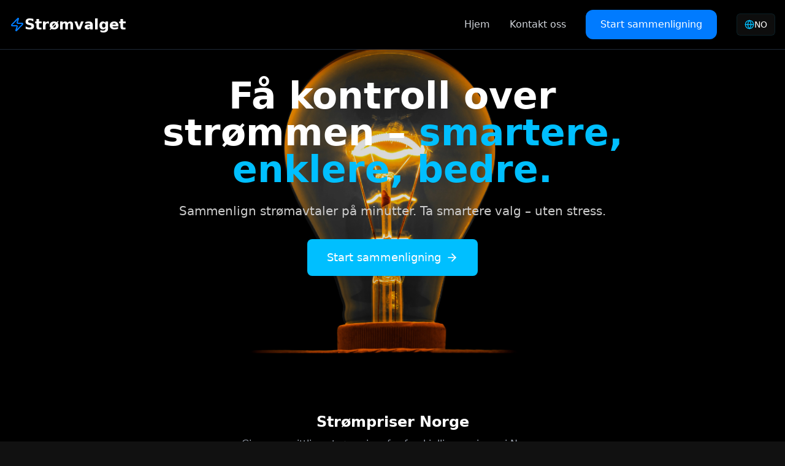

--- FILE ---
content_type: text/html
request_url: https://www.stromvalget.no/
body_size: 982
content:
<!DOCTYPE html>
<html lang="no">
  <head>
    <meta charset="UTF-8" />
    <meta name="viewport" content="width=device-width, initial-scale=1.0" />
    <title>Stromvalget.no - Sammenlign og finn billigere strøm</title>
    <meta name="description" content="Sammenlign strømavtaler fra flere leverandører, slik at du kan få den beste prisen uten stress." />
    <meta name="author" content="stromvalget.no" />
    <link rel="preconnect" href="https://fonts.googleapis.com">
    <link rel="preconnect" href="https://fonts.gstatic.com" crossorigin>
    <link href="https://fonts.googleapis.com/css2?family=Inter:wght@400;500;600;700&display=swap" rel="stylesheet">

    <meta property="og:title" content="Stromvalget.no - Sammenlign og finn billigere strøm" />
    <meta property="og:description" content="Sammenlign strømavtaler fra flere leverandører, slik at du kan få den beste prisen uten stress." />
    <meta property="og:type" content="website" />
    <meta property="og:image" content="https://pub-bb2e103a32db4e198524a2e9ed8f35b4.r2.dev/dd74e084-8eba-47e8-a66d-c6eab5356880/id-preview-61bcc5be--2f5a8d43-601f-4599-91bc-1d68993a4db1.lovable.app-1746173589382.png" />

    <meta name="twitter:card" content="summary_large_image" />
    <meta name="twitter:site" content="@stromvalget" />
    <meta name="twitter:image" content="https://pub-bb2e103a32db4e198524a2e9ed8f35b4.r2.dev/dd74e084-8eba-47e8-a66d-c6eab5356880/id-preview-61bcc5be--2f5a8d43-601f-4599-91bc-1d68993a4db1.lovable.app-1746173589382.png" />
    <script type="module" crossorigin src="/assets/index-LohmcTr4.js"></script>
    <link rel="modulepreload" crossorigin href="/assets/vendor--0RGCJ5T.js">
    <link rel="modulepreload" crossorigin href="/assets/ui-6KfSLnqx.js">
    <link rel="stylesheet" crossorigin href="/assets/index-DcS4Q9qU.css">
  <script defer src="https://www.stromvalget.no/~flock.js" data-proxy-url="https://www.stromvalget.no/~api/analytics"></script></head>

  <body class="font-['Inter',sans-serif]">
    <div id="root"></div>
    <!-- IMPORTANT: DO NOT REMOVE THIS SCRIPT TAG OR THIS VERY COMMENT! -->
    
  </body>
</html>


--- FILE ---
content_type: text/javascript
request_url: https://www.stromvalget.no/assets/ui-6KfSLnqx.js
body_size: 51872
content:
import{r as l,R as P,a as jt,b as Mn,c as ms}from"./vendor--0RGCJ5T.js";var $r={exports:{}},$t={};/**
 * @license React
 * react-jsx-runtime.production.min.js
 *
 * Copyright (c) Facebook, Inc. and its affiliates.
 *
 * This source code is licensed under the MIT license found in the
 * LICENSE file in the root directory of this source tree.
 */var hs=l,gs=Symbol.for("react.element"),vs=Symbol.for("react.fragment"),ys=Object.prototype.hasOwnProperty,bs=hs.__SECRET_INTERNALS_DO_NOT_USE_OR_YOU_WILL_BE_FIRED.ReactCurrentOwner,ws={key:!0,ref:!0,__self:!0,__source:!0};function Br(e,t,n){var r,o={},a=null,i=null;n!==void 0&&(a=""+n),t.key!==void 0&&(a=""+t.key),t.ref!==void 0&&(i=t.ref);for(r in t)ys.call(t,r)&&!ws.hasOwnProperty(r)&&(o[r]=t[r]);if(e&&e.defaultProps)for(r in t=e.defaultProps,t)o[r]===void 0&&(o[r]=t[r]);return{$$typeof:gs,type:e,key:a,ref:i,props:o,_owner:bs.current}}$t.Fragment=vs;$t.jsx=Br;$t.jsxs=Br;$r.exports=$t;var w=$r.exports;function U(e,t,{checkForDefaultPrevented:n=!0}={}){return function(o){if(e==null||e(o),n===!1||!o.defaultPrevented)return t==null?void 0:t(o)}}function xs(e,t){typeof e=="function"?e(t):e!=null&&(e.current=t)}function Fr(...e){return t=>e.forEach(n=>xs(n,t))}function J(...e){return l.useCallback(Fr(...e),e)}function On(e,t=[]){let n=[];function r(a,i){const s=l.createContext(i),c=n.length;n=[...n,i];function d(m){const{scope:u,children:h,...v}=m,f=(u==null?void 0:u[e][c])||s,g=l.useMemo(()=>v,Object.values(v));return w.jsx(f.Provider,{value:g,children:h})}function p(m,u){const h=(u==null?void 0:u[e][c])||s,v=l.useContext(h);if(v)return v;if(i!==void 0)return i;throw new Error(`\`${m}\` must be used within \`${a}\``)}return d.displayName=a+"Provider",[d,p]}const o=()=>{const a=n.map(i=>l.createContext(i));return function(s){const c=(s==null?void 0:s[e])||a;return l.useMemo(()=>({[`__scope${e}`]:{...s,[e]:c}}),[s,c])}};return o.scopeName=e,[r,Cs(o,...t)]}function Cs(...e){const t=e[0];if(e.length===1)return t;const n=()=>{const r=e.map(o=>({useScope:o(),scopeName:o.scopeName}));return function(a){const i=r.reduce((s,{useScope:c,scopeName:d})=>{const m=c(a)[`__scope${d}`];return{...s,...m}},{});return l.useMemo(()=>({[`__scope${t.scopeName}`]:i}),[i])}};return n.scopeName=t.scopeName,n}var We=l.forwardRef((e,t)=>{const{children:n,...r}=e,o=l.Children.toArray(n),a=o.find(Ss);if(a){const i=a.props.children,s=o.map(c=>c===a?l.Children.count(i)>1?l.Children.only(null):l.isValidElement(i)?i.props.children:null:c);return w.jsx(pn,{...r,ref:t,children:l.isValidElement(i)?l.cloneElement(i,void 0,s):null})}return w.jsx(pn,{...r,ref:t,children:n})});We.displayName="Slot";var pn=l.forwardRef((e,t)=>{const{children:n,...r}=e;if(l.isValidElement(n)){const o=Ps(n);return l.cloneElement(n,{...Es(r,n.props),ref:t?Fr(t,o):o})}return l.Children.count(n)>1?l.Children.only(null):null});pn.displayName="SlotClone";var Wr=({children:e})=>w.jsx(w.Fragment,{children:e});function Ss(e){return l.isValidElement(e)&&e.type===Wr}function Es(e,t){const n={...t};for(const r in t){const o=e[r],a=t[r];/^on[A-Z]/.test(r)?o&&a?n[r]=(...s)=>{a(...s),o(...s)}:o&&(n[r]=o):r==="style"?n[r]={...o,...a}:r==="className"&&(n[r]=[o,a].filter(Boolean).join(" "))}return{...e,...n}}function Ps(e){var r,o;let t=(r=Object.getOwnPropertyDescriptor(e.props,"ref"))==null?void 0:r.get,n=t&&"isReactWarning"in t&&t.isReactWarning;return n?e.ref:(t=(o=Object.getOwnPropertyDescriptor(e,"ref"))==null?void 0:o.get,n=t&&"isReactWarning"in t&&t.isReactWarning,n?e.props.ref:e.props.ref||e.ref)}function Rs(e){const t=e+"CollectionProvider",[n,r]=On(t),[o,a]=n(t,{collectionRef:{current:null},itemMap:new Map}),i=h=>{const{scope:v,children:f}=h,g=P.useRef(null),y=P.useRef(new Map).current;return w.jsx(o,{scope:v,itemMap:y,collectionRef:g,children:f})};i.displayName=t;const s=e+"CollectionSlot",c=P.forwardRef((h,v)=>{const{scope:f,children:g}=h,y=a(s,f),b=J(v,y.collectionRef);return w.jsx(We,{ref:b,children:g})});c.displayName=s;const d=e+"CollectionItemSlot",p="data-radix-collection-item",m=P.forwardRef((h,v)=>{const{scope:f,children:g,...y}=h,b=P.useRef(null),x=J(v,b),S=a(d,f);return P.useEffect(()=>(S.itemMap.set(b,{ref:b,...y}),()=>void S.itemMap.delete(b))),w.jsx(We,{[p]:"",ref:x,children:g})});m.displayName=d;function u(h){const v=a(e+"CollectionConsumer",h);return P.useCallback(()=>{const g=v.collectionRef.current;if(!g)return[];const y=Array.from(g.querySelectorAll(`[${p}]`));return Array.from(v.itemMap.values()).sort((S,C)=>y.indexOf(S.ref.current)-y.indexOf(C.ref.current))},[v.collectionRef,v.itemMap])}return[{Provider:i,Slot:c,ItemSlot:m},u,r]}var Ns=["a","button","div","form","h2","h3","img","input","label","li","nav","ol","p","span","svg","ul"],q=Ns.reduce((e,t)=>{const n=l.forwardRef((r,o)=>{const{asChild:a,...i}=r,s=a?We:t;return typeof window<"u"&&(window[Symbol.for("radix-ui")]=!0),w.jsx(s,{...i,ref:o})});return n.displayName=`Primitive.${t}`,{...e,[t]:n}},{});function zr(e,t){e&&jt.flushSync(()=>e.dispatchEvent(t))}function ve(e){const t=l.useRef(e);return l.useEffect(()=>{t.current=e}),l.useMemo(()=>(...n)=>{var r;return(r=t.current)==null?void 0:r.call(t,...n)},[])}function Hr(e,t=globalThis==null?void 0:globalThis.document){const n=ve(e);l.useEffect(()=>{const r=o=>{o.key==="Escape"&&n(o)};return t.addEventListener("keydown",r,{capture:!0}),()=>t.removeEventListener("keydown",r,{capture:!0})},[n,t])}var se=globalThis!=null&&globalThis.document?l.useLayoutEffect:()=>{};function mn({prop:e,defaultProp:t,onChange:n=()=>{}}){const[r,o]=As({defaultProp:t,onChange:n}),a=e!==void 0,i=a?e:r,s=ve(n),c=l.useCallback(d=>{if(a){const m=typeof d=="function"?d(e):d;m!==e&&s(m)}else o(d)},[a,e,o,s]);return[i,c]}function As({defaultProp:e,onChange:t}){const n=l.useState(e),[r]=n,o=l.useRef(r),a=ve(t);return l.useEffect(()=>{o.current!==r&&(a(r),o.current=r)},[r,o,a]),n}var Ts="VisuallyHidden",In=l.forwardRef((e,t)=>w.jsx(q.span,{...e,ref:t,style:{position:"absolute",border:0,width:1,height:1,padding:0,margin:-1,overflow:"hidden",clip:"rect(0, 0, 0, 0)",whiteSpace:"nowrap",wordWrap:"normal",...e.style}}));In.displayName=Ts;var ks=In;function Vr(e){var t,n,r="";if(typeof e=="string"||typeof e=="number")r+=e;else if(typeof e=="object")if(Array.isArray(e)){var o=e.length;for(t=0;t<o;t++)e[t]&&(n=Vr(e[t]))&&(r&&(r+=" "),r+=n)}else for(n in e)e[n]&&(r&&(r+=" "),r+=n);return r}function Ur(){for(var e,t,n=0,r="",o=arguments.length;n<o;n++)(e=arguments[n])&&(t=Vr(e))&&(r&&(r+=" "),r+=t);return r}const or=e=>typeof e=="boolean"?`${e}`:e===0?"0":e,ar=Ur,Yr=(e,t)=>n=>{var r;if((t==null?void 0:t.variants)==null)return ar(e,n==null?void 0:n.class,n==null?void 0:n.className);const{variants:o,defaultVariants:a}=t,i=Object.keys(o).map(d=>{const p=n==null?void 0:n[d],m=a==null?void 0:a[d];if(p===null)return null;const u=or(p)||or(m);return o[d][u]}),s=n&&Object.entries(n).reduce((d,p)=>{let[m,u]=p;return u===void 0||(d[m]=u),d},{}),c=t==null||(r=t.compoundVariants)===null||r===void 0?void 0:r.reduce((d,p)=>{let{class:m,className:u,...h}=p;return Object.entries(h).every(v=>{let[f,g]=v;return Array.isArray(g)?g.includes({...a,...s}[f]):{...a,...s}[f]===g})?[...d,m,u]:d},[]);return ar(e,i,c,n==null?void 0:n.class,n==null?void 0:n.className)};/**
 * @license lucide-react v0.462.0 - ISC
 *
 * This source code is licensed under the ISC license.
 * See the LICENSE file in the root directory of this source tree.
 */const Ms=e=>e.replace(/([a-z0-9])([A-Z])/g,"$1-$2").toLowerCase(),Gr=(...e)=>e.filter((t,n,r)=>!!t&&t.trim()!==""&&r.indexOf(t)===n).join(" ").trim();/**
 * @license lucide-react v0.462.0 - ISC
 *
 * This source code is licensed under the ISC license.
 * See the LICENSE file in the root directory of this source tree.
 */var Os={xmlns:"http://www.w3.org/2000/svg",width:24,height:24,viewBox:"0 0 24 24",fill:"none",stroke:"currentColor",strokeWidth:2,strokeLinecap:"round",strokeLinejoin:"round"};/**
 * @license lucide-react v0.462.0 - ISC
 *
 * This source code is licensed under the ISC license.
 * See the LICENSE file in the root directory of this source tree.
 */const Is=l.forwardRef(({color:e="currentColor",size:t=24,strokeWidth:n=2,absoluteStrokeWidth:r,className:o="",children:a,iconNode:i,...s},c)=>l.createElement("svg",{ref:c,...Os,width:t,height:t,stroke:e,strokeWidth:r?Number(n)*24/Number(t):n,className:Gr("lucide",o),...s},[...i.map(([d,p])=>l.createElement(d,p)),...Array.isArray(a)?a:[a]]));/**
 * @license lucide-react v0.462.0 - ISC
 *
 * This source code is licensed under the ISC license.
 * See the LICENSE file in the root directory of this source tree.
 */const re=(e,t)=>{const n=l.forwardRef(({className:r,...o},a)=>l.createElement(Is,{ref:a,iconNode:t,className:Gr(`lucide-${Ms(e)}`,r),...o}));return n.displayName=`${e}`,n};/**
 * @license lucide-react v0.462.0 - ISC
 *
 * This source code is licensed under the ISC license.
 * See the LICENSE file in the root directory of this source tree.
 */const Vu=re("ArrowDown",[["path",{d:"M12 5v14",key:"s699le"}],["path",{d:"m19 12-7 7-7-7",key:"1idqje"}]]);/**
 * @license lucide-react v0.462.0 - ISC
 *
 * This source code is licensed under the ISC license.
 * See the LICENSE file in the root directory of this source tree.
 */const Uu=re("ArrowLeft",[["path",{d:"m12 19-7-7 7-7",key:"1l729n"}],["path",{d:"M19 12H5",key:"x3x0zl"}]]);/**
 * @license lucide-react v0.462.0 - ISC
 *
 * This source code is licensed under the ISC license.
 * See the LICENSE file in the root directory of this source tree.
 */const Yu=re("ArrowRight",[["path",{d:"M5 12h14",key:"1ays0h"}],["path",{d:"m12 5 7 7-7 7",key:"xquz4c"}]]);/**
 * @license lucide-react v0.462.0 - ISC
 *
 * This source code is licensed under the ISC license.
 * See the LICENSE file in the root directory of this source tree.
 */const Gu=re("ArrowUp",[["path",{d:"m5 12 7-7 7 7",key:"hav0vg"}],["path",{d:"M12 19V5",key:"x0mq9r"}]]);/**
 * @license lucide-react v0.462.0 - ISC
 *
 * This source code is licensed under the ISC license.
 * See the LICENSE file in the root directory of this source tree.
 */const Ku=re("Building2",[["path",{d:"M6 22V4a2 2 0 0 1 2-2h8a2 2 0 0 1 2 2v18Z",key:"1b4qmf"}],["path",{d:"M6 12H4a2 2 0 0 0-2 2v6a2 2 0 0 0 2 2h2",key:"i71pzd"}],["path",{d:"M18 9h2a2 2 0 0 1 2 2v9a2 2 0 0 1-2 2h-2",key:"10jefs"}],["path",{d:"M10 6h4",key:"1itunk"}],["path",{d:"M10 10h4",key:"tcdvrf"}],["path",{d:"M10 14h4",key:"kelpxr"}],["path",{d:"M10 18h4",key:"1ulq68"}]]);/**
 * @license lucide-react v0.462.0 - ISC
 *
 * This source code is licensed under the ISC license.
 * See the LICENSE file in the root directory of this source tree.
 */const Ds=re("Check",[["path",{d:"M20 6 9 17l-5-5",key:"1gmf2c"}]]);/**
 * @license lucide-react v0.462.0 - ISC
 *
 * This source code is licensed under the ISC license.
 * See the LICENSE file in the root directory of this source tree.
 */const Kr=re("ChevronDown",[["path",{d:"m6 9 6 6 6-6",key:"qrunsl"}]]);/**
 * @license lucide-react v0.462.0 - ISC
 *
 * This source code is licensed under the ISC license.
 * See the LICENSE file in the root directory of this source tree.
 */const Xu=re("ChevronRight",[["path",{d:"m9 18 6-6-6-6",key:"mthhwq"}]]);/**
 * @license lucide-react v0.462.0 - ISC
 *
 * This source code is licensed under the ISC license.
 * See the LICENSE file in the root directory of this source tree.
 */const Ls=re("ChevronUp",[["path",{d:"m18 15-6-6-6 6",key:"153udz"}]]);/**
 * @license lucide-react v0.462.0 - ISC
 *
 * This source code is licensed under the ISC license.
 * See the LICENSE file in the root directory of this source tree.
 */const qu=re("Circle",[["circle",{cx:"12",cy:"12",r:"10",key:"1mglay"}]]);/**
 * @license lucide-react v0.462.0 - ISC
 *
 * This source code is licensed under the ISC license.
 * See the LICENSE file in the root directory of this source tree.
 */const Zu=re("Clock",[["circle",{cx:"12",cy:"12",r:"10",key:"1mglay"}],["polyline",{points:"12 6 12 12 16 14",key:"68esgv"}]]);/**
 * @license lucide-react v0.462.0 - ISC
 *
 * This source code is licensed under the ISC license.
 * See the LICENSE file in the root directory of this source tree.
 */const Qu=re("FileText",[["path",{d:"M15 2H6a2 2 0 0 0-2 2v16a2 2 0 0 0 2 2h12a2 2 0 0 0 2-2V7Z",key:"1rqfz7"}],["path",{d:"M14 2v4a2 2 0 0 0 2 2h4",key:"tnqrlb"}],["path",{d:"M10 9H8",key:"b1mrlr"}],["path",{d:"M16 13H8",key:"t4e002"}],["path",{d:"M16 17H8",key:"z1uh3a"}]]);/**
 * @license lucide-react v0.462.0 - ISC
 *
 * This source code is licensed under the ISC license.
 * See the LICENSE file in the root directory of this source tree.
 */const Ju=re("Globe",[["circle",{cx:"12",cy:"12",r:"10",key:"1mglay"}],["path",{d:"M12 2a14.5 14.5 0 0 0 0 20 14.5 14.5 0 0 0 0-20",key:"13o1zl"}],["path",{d:"M2 12h20",key:"9i4pu4"}]]);/**
 * @license lucide-react v0.462.0 - ISC
 *
 * This source code is licensed under the ISC license.
 * See the LICENSE file in the root directory of this source tree.
 */const ef=re("Handshake",[["path",{d:"m11 17 2 2a1 1 0 1 0 3-3",key:"efffak"}],["path",{d:"m14 14 2.5 2.5a1 1 0 1 0 3-3l-3.88-3.88a3 3 0 0 0-4.24 0l-.88.88a1 1 0 1 1-3-3l2.81-2.81a5.79 5.79 0 0 1 7.06-.87l.47.28a2 2 0 0 0 1.42.25L21 4",key:"9pr0kb"}],["path",{d:"m21 3 1 11h-2",key:"1tisrp"}],["path",{d:"M3 3 2 14l6.5 6.5a1 1 0 1 0 3-3",key:"1uvwmv"}],["path",{d:"M3 4h8",key:"1ep09j"}]]);/**
 * @license lucide-react v0.462.0 - ISC
 *
 * This source code is licensed under the ISC license.
 * See the LICENSE file in the root directory of this source tree.
 */const tf=re("House",[["path",{d:"M15 21v-8a1 1 0 0 0-1-1h-4a1 1 0 0 0-1 1v8",key:"5wwlr5"}],["path",{d:"M3 10a2 2 0 0 1 .709-1.528l7-5.999a2 2 0 0 1 2.582 0l7 5.999A2 2 0 0 1 21 10v9a2 2 0 0 1-2 2H5a2 2 0 0 1-2-2z",key:"1d0kgt"}]]);/**
 * @license lucide-react v0.462.0 - ISC
 *
 * This source code is licensed under the ISC license.
 * See the LICENSE file in the root directory of this source tree.
 */const nf=re("Mail",[["rect",{width:"20",height:"16",x:"2",y:"4",rx:"2",key:"18n3k1"}],["path",{d:"m22 7-8.97 5.7a1.94 1.94 0 0 1-2.06 0L2 7",key:"1ocrg3"}]]);/**
 * @license lucide-react v0.462.0 - ISC
 *
 * This source code is licensed under the ISC license.
 * See the LICENSE file in the root directory of this source tree.
 */const rf=re("Menu",[["line",{x1:"4",x2:"20",y1:"12",y2:"12",key:"1e0a9i"}],["line",{x1:"4",x2:"20",y1:"6",y2:"6",key:"1owob3"}],["line",{x1:"4",x2:"20",y1:"18",y2:"18",key:"yk5zj1"}]]);/**
 * @license lucide-react v0.462.0 - ISC
 *
 * This source code is licensed under the ISC license.
 * See the LICENSE file in the root directory of this source tree.
 */const of=re("Search",[["circle",{cx:"11",cy:"11",r:"8",key:"4ej97u"}],["path",{d:"m21 21-4.3-4.3",key:"1qie3q"}]]);/**
 * @license lucide-react v0.462.0 - ISC
 *
 * This source code is licensed under the ISC license.
 * See the LICENSE file in the root directory of this source tree.
 */const af=re("Star",[["path",{d:"M11.525 2.295a.53.53 0 0 1 .95 0l2.31 4.679a2.123 2.123 0 0 0 1.595 1.16l5.166.756a.53.53 0 0 1 .294.904l-3.736 3.638a2.123 2.123 0 0 0-.611 1.878l.882 5.14a.53.53 0 0 1-.771.56l-4.618-2.428a2.122 2.122 0 0 0-1.973 0L6.396 21.01a.53.53 0 0 1-.77-.56l.881-5.139a2.122 2.122 0 0 0-.611-1.879L2.16 9.795a.53.53 0 0 1 .294-.906l5.165-.755a2.122 2.122 0 0 0 1.597-1.16z",key:"r04s7s"}]]);/**
 * @license lucide-react v0.462.0 - ISC
 *
 * This source code is licensed under the ISC license.
 * See the LICENSE file in the root directory of this source tree.
 */const sf=re("User",[["path",{d:"M19 21v-2a4 4 0 0 0-4-4H9a4 4 0 0 0-4 4v2",key:"975kel"}],["circle",{cx:"12",cy:"7",r:"4",key:"17ys0d"}]]);/**
 * @license lucide-react v0.462.0 - ISC
 *
 * This source code is licensed under the ISC license.
 * See the LICENSE file in the root directory of this source tree.
 */const _s=re("X",[["path",{d:"M18 6 6 18",key:"1bl5f8"}],["path",{d:"m6 6 12 12",key:"d8bk6v"}]]);/**
 * @license lucide-react v0.462.0 - ISC
 *
 * This source code is licensed under the ISC license.
 * See the LICENSE file in the root directory of this source tree.
 */const lf=re("Zap",[["path",{d:"M4 14a1 1 0 0 1-.78-1.63l9.9-10.2a.5.5 0 0 1 .86.46l-1.92 6.02A1 1 0 0 0 13 10h7a1 1 0 0 1 .78 1.63l-9.9 10.2a.5.5 0 0 1-.86-.46l1.92-6.02A1 1 0 0 0 11 14z",key:"1xq2db"}]]),Dn="-",js=e=>{const t=Bs(e),{conflictingClassGroups:n,conflictingClassGroupModifiers:r}=e;return{getClassGroupId:i=>{const s=i.split(Dn);return s[0]===""&&s.length!==1&&s.shift(),Xr(s,t)||$s(i)},getConflictingClassGroupIds:(i,s)=>{const c=n[i]||[];return s&&r[i]?[...c,...r[i]]:c}}},Xr=(e,t)=>{var i;if(e.length===0)return t.classGroupId;const n=e[0],r=t.nextPart.get(n),o=r?Xr(e.slice(1),r):void 0;if(o)return o;if(t.validators.length===0)return;const a=e.join(Dn);return(i=t.validators.find(({validator:s})=>s(a)))==null?void 0:i.classGroupId},sr=/^\[(.+)\]$/,$s=e=>{if(sr.test(e)){const t=sr.exec(e)[1],n=t==null?void 0:t.substring(0,t.indexOf(":"));if(n)return"arbitrary.."+n}},Bs=e=>{const{theme:t,prefix:n}=e,r={nextPart:new Map,validators:[]};return Ws(Object.entries(e.classGroups),n).forEach(([a,i])=>{hn(i,r,a,t)}),r},hn=(e,t,n,r)=>{e.forEach(o=>{if(typeof o=="string"){const a=o===""?t:ir(t,o);a.classGroupId=n;return}if(typeof o=="function"){if(Fs(o)){hn(o(r),t,n,r);return}t.validators.push({validator:o,classGroupId:n});return}Object.entries(o).forEach(([a,i])=>{hn(i,ir(t,a),n,r)})})},ir=(e,t)=>{let n=e;return t.split(Dn).forEach(r=>{n.nextPart.has(r)||n.nextPart.set(r,{nextPart:new Map,validators:[]}),n=n.nextPart.get(r)}),n},Fs=e=>e.isThemeGetter,Ws=(e,t)=>t?e.map(([n,r])=>{const o=r.map(a=>typeof a=="string"?t+a:typeof a=="object"?Object.fromEntries(Object.entries(a).map(([i,s])=>[t+i,s])):a);return[n,o]}):e,zs=e=>{if(e<1)return{get:()=>{},set:()=>{}};let t=0,n=new Map,r=new Map;const o=(a,i)=>{n.set(a,i),t++,t>e&&(t=0,r=n,n=new Map)};return{get(a){let i=n.get(a);if(i!==void 0)return i;if((i=r.get(a))!==void 0)return o(a,i),i},set(a,i){n.has(a)?n.set(a,i):o(a,i)}}},qr="!",Hs=e=>{const{separator:t,experimentalParseClassName:n}=e,r=t.length===1,o=t[0],a=t.length,i=s=>{const c=[];let d=0,p=0,m;for(let g=0;g<s.length;g++){let y=s[g];if(d===0){if(y===o&&(r||s.slice(g,g+a)===t)){c.push(s.slice(p,g)),p=g+a;continue}if(y==="/"){m=g;continue}}y==="["?d++:y==="]"&&d--}const u=c.length===0?s:s.substring(p),h=u.startsWith(qr),v=h?u.substring(1):u,f=m&&m>p?m-p:void 0;return{modifiers:c,hasImportantModifier:h,baseClassName:v,maybePostfixModifierPosition:f}};return n?s=>n({className:s,parseClassName:i}):i},Vs=e=>{if(e.length<=1)return e;const t=[];let n=[];return e.forEach(r=>{r[0]==="["?(t.push(...n.sort(),r),n=[]):n.push(r)}),t.push(...n.sort()),t},Us=e=>({cache:zs(e.cacheSize),parseClassName:Hs(e),...js(e)}),Ys=/\s+/,Gs=(e,t)=>{const{parseClassName:n,getClassGroupId:r,getConflictingClassGroupIds:o}=t,a=[],i=e.trim().split(Ys);let s="";for(let c=i.length-1;c>=0;c-=1){const d=i[c],{modifiers:p,hasImportantModifier:m,baseClassName:u,maybePostfixModifierPosition:h}=n(d);let v=!!h,f=r(v?u.substring(0,h):u);if(!f){if(!v){s=d+(s.length>0?" "+s:s);continue}if(f=r(u),!f){s=d+(s.length>0?" "+s:s);continue}v=!1}const g=Vs(p).join(":"),y=m?g+qr:g,b=y+f;if(a.includes(b))continue;a.push(b);const x=o(f,v);for(let S=0;S<x.length;++S){const C=x[S];a.push(y+C)}s=d+(s.length>0?" "+s:s)}return s};function Ks(){let e=0,t,n,r="";for(;e<arguments.length;)(t=arguments[e++])&&(n=Zr(t))&&(r&&(r+=" "),r+=n);return r}const Zr=e=>{if(typeof e=="string")return e;let t,n="";for(let r=0;r<e.length;r++)e[r]&&(t=Zr(e[r]))&&(n&&(n+=" "),n+=t);return n};function Xs(e,...t){let n,r,o,a=i;function i(c){const d=t.reduce((p,m)=>m(p),e());return n=Us(d),r=n.cache.get,o=n.cache.set,a=s,s(c)}function s(c){const d=r(c);if(d)return d;const p=Gs(c,n);return o(c,p),p}return function(){return a(Ks.apply(null,arguments))}}const te=e=>{const t=n=>n[e]||[];return t.isThemeGetter=!0,t},Qr=/^\[(?:([a-z-]+):)?(.+)\]$/i,qs=/^\d+\/\d+$/,Zs=new Set(["px","full","screen"]),Qs=/^(\d+(\.\d+)?)?(xs|sm|md|lg|xl)$/,Js=/\d+(%|px|r?em|[sdl]?v([hwib]|min|max)|pt|pc|in|cm|mm|cap|ch|ex|r?lh|cq(w|h|i|b|min|max))|\b(calc|min|max|clamp)\(.+\)|^0$/,ei=/^(rgba?|hsla?|hwb|(ok)?(lab|lch))\(.+\)$/,ti=/^(inset_)?-?((\d+)?\.?(\d+)[a-z]+|0)_-?((\d+)?\.?(\d+)[a-z]+|0)/,ni=/^(url|image|image-set|cross-fade|element|(repeating-)?(linear|radial|conic)-gradient)\(.+\)$/,Pe=e=>Je(e)||Zs.has(e)||qs.test(e),Me=e=>at(e,"length",di),Je=e=>!!e&&!Number.isNaN(Number(e)),en=e=>at(e,"number",Je),ct=e=>!!e&&Number.isInteger(Number(e)),ri=e=>e.endsWith("%")&&Je(e.slice(0,-1)),_=e=>Qr.test(e),Oe=e=>Qs.test(e),oi=new Set(["length","size","percentage"]),ai=e=>at(e,oi,Jr),si=e=>at(e,"position",Jr),ii=new Set(["image","url"]),li=e=>at(e,ii,fi),ci=e=>at(e,"",ui),dt=()=>!0,at=(e,t,n)=>{const r=Qr.exec(e);return r?r[1]?typeof t=="string"?r[1]===t:t.has(r[1]):n(r[2]):!1},di=e=>Js.test(e)&&!ei.test(e),Jr=()=>!1,ui=e=>ti.test(e),fi=e=>ni.test(e),pi=()=>{const e=te("colors"),t=te("spacing"),n=te("blur"),r=te("brightness"),o=te("borderColor"),a=te("borderRadius"),i=te("borderSpacing"),s=te("borderWidth"),c=te("contrast"),d=te("grayscale"),p=te("hueRotate"),m=te("invert"),u=te("gap"),h=te("gradientColorStops"),v=te("gradientColorStopPositions"),f=te("inset"),g=te("margin"),y=te("opacity"),b=te("padding"),x=te("saturate"),S=te("scale"),C=te("sepia"),N=te("skew"),E=te("space"),A=te("translate"),D=()=>["auto","contain","none"],j=()=>["auto","hidden","clip","visible","scroll"],z=()=>["auto",_,t],T=()=>[_,t],F=()=>["",Pe,Me],$=()=>["auto",Je,_],B=()=>["bottom","center","left","left-bottom","left-top","right","right-bottom","right-top","top"],O=()=>["solid","dashed","dotted","double","none"],W=()=>["normal","multiply","screen","overlay","darken","lighten","color-dodge","color-burn","hard-light","soft-light","difference","exclusion","hue","saturation","color","luminosity"],R=()=>["start","end","center","between","around","evenly","stretch"],I=()=>["","0",_],oe=()=>["auto","avoid","all","avoid-page","page","left","right","column"],M=()=>[Je,_];return{cacheSize:500,separator:":",theme:{colors:[dt],spacing:[Pe,Me],blur:["none","",Oe,_],brightness:M(),borderColor:[e],borderRadius:["none","","full",Oe,_],borderSpacing:T(),borderWidth:F(),contrast:M(),grayscale:I(),hueRotate:M(),invert:I(),gap:T(),gradientColorStops:[e],gradientColorStopPositions:[ri,Me],inset:z(),margin:z(),opacity:M(),padding:T(),saturate:M(),scale:M(),sepia:I(),skew:M(),space:T(),translate:T()},classGroups:{aspect:[{aspect:["auto","square","video",_]}],container:["container"],columns:[{columns:[Oe]}],"break-after":[{"break-after":oe()}],"break-before":[{"break-before":oe()}],"break-inside":[{"break-inside":["auto","avoid","avoid-page","avoid-column"]}],"box-decoration":[{"box-decoration":["slice","clone"]}],box:[{box:["border","content"]}],display:["block","inline-block","inline","flex","inline-flex","table","inline-table","table-caption","table-cell","table-column","table-column-group","table-footer-group","table-header-group","table-row-group","table-row","flow-root","grid","inline-grid","contents","list-item","hidden"],float:[{float:["right","left","none","start","end"]}],clear:[{clear:["left","right","both","none","start","end"]}],isolation:["isolate","isolation-auto"],"object-fit":[{object:["contain","cover","fill","none","scale-down"]}],"object-position":[{object:[...B(),_]}],overflow:[{overflow:j()}],"overflow-x":[{"overflow-x":j()}],"overflow-y":[{"overflow-y":j()}],overscroll:[{overscroll:D()}],"overscroll-x":[{"overscroll-x":D()}],"overscroll-y":[{"overscroll-y":D()}],position:["static","fixed","absolute","relative","sticky"],inset:[{inset:[f]}],"inset-x":[{"inset-x":[f]}],"inset-y":[{"inset-y":[f]}],start:[{start:[f]}],end:[{end:[f]}],top:[{top:[f]}],right:[{right:[f]}],bottom:[{bottom:[f]}],left:[{left:[f]}],visibility:["visible","invisible","collapse"],z:[{z:["auto",ct,_]}],basis:[{basis:z()}],"flex-direction":[{flex:["row","row-reverse","col","col-reverse"]}],"flex-wrap":[{flex:["wrap","wrap-reverse","nowrap"]}],flex:[{flex:["1","auto","initial","none",_]}],grow:[{grow:I()}],shrink:[{shrink:I()}],order:[{order:["first","last","none",ct,_]}],"grid-cols":[{"grid-cols":[dt]}],"col-start-end":[{col:["auto",{span:["full",ct,_]},_]}],"col-start":[{"col-start":$()}],"col-end":[{"col-end":$()}],"grid-rows":[{"grid-rows":[dt]}],"row-start-end":[{row:["auto",{span:[ct,_]},_]}],"row-start":[{"row-start":$()}],"row-end":[{"row-end":$()}],"grid-flow":[{"grid-flow":["row","col","dense","row-dense","col-dense"]}],"auto-cols":[{"auto-cols":["auto","min","max","fr",_]}],"auto-rows":[{"auto-rows":["auto","min","max","fr",_]}],gap:[{gap:[u]}],"gap-x":[{"gap-x":[u]}],"gap-y":[{"gap-y":[u]}],"justify-content":[{justify:["normal",...R()]}],"justify-items":[{"justify-items":["start","end","center","stretch"]}],"justify-self":[{"justify-self":["auto","start","end","center","stretch"]}],"align-content":[{content:["normal",...R(),"baseline"]}],"align-items":[{items:["start","end","center","baseline","stretch"]}],"align-self":[{self:["auto","start","end","center","stretch","baseline"]}],"place-content":[{"place-content":[...R(),"baseline"]}],"place-items":[{"place-items":["start","end","center","baseline","stretch"]}],"place-self":[{"place-self":["auto","start","end","center","stretch"]}],p:[{p:[b]}],px:[{px:[b]}],py:[{py:[b]}],ps:[{ps:[b]}],pe:[{pe:[b]}],pt:[{pt:[b]}],pr:[{pr:[b]}],pb:[{pb:[b]}],pl:[{pl:[b]}],m:[{m:[g]}],mx:[{mx:[g]}],my:[{my:[g]}],ms:[{ms:[g]}],me:[{me:[g]}],mt:[{mt:[g]}],mr:[{mr:[g]}],mb:[{mb:[g]}],ml:[{ml:[g]}],"space-x":[{"space-x":[E]}],"space-x-reverse":["space-x-reverse"],"space-y":[{"space-y":[E]}],"space-y-reverse":["space-y-reverse"],w:[{w:["auto","min","max","fit","svw","lvw","dvw",_,t]}],"min-w":[{"min-w":[_,t,"min","max","fit"]}],"max-w":[{"max-w":[_,t,"none","full","min","max","fit","prose",{screen:[Oe]},Oe]}],h:[{h:[_,t,"auto","min","max","fit","svh","lvh","dvh"]}],"min-h":[{"min-h":[_,t,"min","max","fit","svh","lvh","dvh"]}],"max-h":[{"max-h":[_,t,"min","max","fit","svh","lvh","dvh"]}],size:[{size:[_,t,"auto","min","max","fit"]}],"font-size":[{text:["base",Oe,Me]}],"font-smoothing":["antialiased","subpixel-antialiased"],"font-style":["italic","not-italic"],"font-weight":[{font:["thin","extralight","light","normal","medium","semibold","bold","extrabold","black",en]}],"font-family":[{font:[dt]}],"fvn-normal":["normal-nums"],"fvn-ordinal":["ordinal"],"fvn-slashed-zero":["slashed-zero"],"fvn-figure":["lining-nums","oldstyle-nums"],"fvn-spacing":["proportional-nums","tabular-nums"],"fvn-fraction":["diagonal-fractions","stacked-fractons"],tracking:[{tracking:["tighter","tight","normal","wide","wider","widest",_]}],"line-clamp":[{"line-clamp":["none",Je,en]}],leading:[{leading:["none","tight","snug","normal","relaxed","loose",Pe,_]}],"list-image":[{"list-image":["none",_]}],"list-style-type":[{list:["none","disc","decimal",_]}],"list-style-position":[{list:["inside","outside"]}],"placeholder-color":[{placeholder:[e]}],"placeholder-opacity":[{"placeholder-opacity":[y]}],"text-alignment":[{text:["left","center","right","justify","start","end"]}],"text-color":[{text:[e]}],"text-opacity":[{"text-opacity":[y]}],"text-decoration":["underline","overline","line-through","no-underline"],"text-decoration-style":[{decoration:[...O(),"wavy"]}],"text-decoration-thickness":[{decoration:["auto","from-font",Pe,Me]}],"underline-offset":[{"underline-offset":["auto",Pe,_]}],"text-decoration-color":[{decoration:[e]}],"text-transform":["uppercase","lowercase","capitalize","normal-case"],"text-overflow":["truncate","text-ellipsis","text-clip"],"text-wrap":[{text:["wrap","nowrap","balance","pretty"]}],indent:[{indent:T()}],"vertical-align":[{align:["baseline","top","middle","bottom","text-top","text-bottom","sub","super",_]}],whitespace:[{whitespace:["normal","nowrap","pre","pre-line","pre-wrap","break-spaces"]}],break:[{break:["normal","words","all","keep"]}],hyphens:[{hyphens:["none","manual","auto"]}],content:[{content:["none",_]}],"bg-attachment":[{bg:["fixed","local","scroll"]}],"bg-clip":[{"bg-clip":["border","padding","content","text"]}],"bg-opacity":[{"bg-opacity":[y]}],"bg-origin":[{"bg-origin":["border","padding","content"]}],"bg-position":[{bg:[...B(),si]}],"bg-repeat":[{bg:["no-repeat",{repeat:["","x","y","round","space"]}]}],"bg-size":[{bg:["auto","cover","contain",ai]}],"bg-image":[{bg:["none",{"gradient-to":["t","tr","r","br","b","bl","l","tl"]},li]}],"bg-color":[{bg:[e]}],"gradient-from-pos":[{from:[v]}],"gradient-via-pos":[{via:[v]}],"gradient-to-pos":[{to:[v]}],"gradient-from":[{from:[h]}],"gradient-via":[{via:[h]}],"gradient-to":[{to:[h]}],rounded:[{rounded:[a]}],"rounded-s":[{"rounded-s":[a]}],"rounded-e":[{"rounded-e":[a]}],"rounded-t":[{"rounded-t":[a]}],"rounded-r":[{"rounded-r":[a]}],"rounded-b":[{"rounded-b":[a]}],"rounded-l":[{"rounded-l":[a]}],"rounded-ss":[{"rounded-ss":[a]}],"rounded-se":[{"rounded-se":[a]}],"rounded-ee":[{"rounded-ee":[a]}],"rounded-es":[{"rounded-es":[a]}],"rounded-tl":[{"rounded-tl":[a]}],"rounded-tr":[{"rounded-tr":[a]}],"rounded-br":[{"rounded-br":[a]}],"rounded-bl":[{"rounded-bl":[a]}],"border-w":[{border:[s]}],"border-w-x":[{"border-x":[s]}],"border-w-y":[{"border-y":[s]}],"border-w-s":[{"border-s":[s]}],"border-w-e":[{"border-e":[s]}],"border-w-t":[{"border-t":[s]}],"border-w-r":[{"border-r":[s]}],"border-w-b":[{"border-b":[s]}],"border-w-l":[{"border-l":[s]}],"border-opacity":[{"border-opacity":[y]}],"border-style":[{border:[...O(),"hidden"]}],"divide-x":[{"divide-x":[s]}],"divide-x-reverse":["divide-x-reverse"],"divide-y":[{"divide-y":[s]}],"divide-y-reverse":["divide-y-reverse"],"divide-opacity":[{"divide-opacity":[y]}],"divide-style":[{divide:O()}],"border-color":[{border:[o]}],"border-color-x":[{"border-x":[o]}],"border-color-y":[{"border-y":[o]}],"border-color-t":[{"border-t":[o]}],"border-color-r":[{"border-r":[o]}],"border-color-b":[{"border-b":[o]}],"border-color-l":[{"border-l":[o]}],"divide-color":[{divide:[o]}],"outline-style":[{outline:["",...O()]}],"outline-offset":[{"outline-offset":[Pe,_]}],"outline-w":[{outline:[Pe,Me]}],"outline-color":[{outline:[e]}],"ring-w":[{ring:F()}],"ring-w-inset":["ring-inset"],"ring-color":[{ring:[e]}],"ring-opacity":[{"ring-opacity":[y]}],"ring-offset-w":[{"ring-offset":[Pe,Me]}],"ring-offset-color":[{"ring-offset":[e]}],shadow:[{shadow:["","inner","none",Oe,ci]}],"shadow-color":[{shadow:[dt]}],opacity:[{opacity:[y]}],"mix-blend":[{"mix-blend":[...W(),"plus-lighter","plus-darker"]}],"bg-blend":[{"bg-blend":W()}],filter:[{filter:["","none"]}],blur:[{blur:[n]}],brightness:[{brightness:[r]}],contrast:[{contrast:[c]}],"drop-shadow":[{"drop-shadow":["","none",Oe,_]}],grayscale:[{grayscale:[d]}],"hue-rotate":[{"hue-rotate":[p]}],invert:[{invert:[m]}],saturate:[{saturate:[x]}],sepia:[{sepia:[C]}],"backdrop-filter":[{"backdrop-filter":["","none"]}],"backdrop-blur":[{"backdrop-blur":[n]}],"backdrop-brightness":[{"backdrop-brightness":[r]}],"backdrop-contrast":[{"backdrop-contrast":[c]}],"backdrop-grayscale":[{"backdrop-grayscale":[d]}],"backdrop-hue-rotate":[{"backdrop-hue-rotate":[p]}],"backdrop-invert":[{"backdrop-invert":[m]}],"backdrop-opacity":[{"backdrop-opacity":[y]}],"backdrop-saturate":[{"backdrop-saturate":[x]}],"backdrop-sepia":[{"backdrop-sepia":[C]}],"border-collapse":[{border:["collapse","separate"]}],"border-spacing":[{"border-spacing":[i]}],"border-spacing-x":[{"border-spacing-x":[i]}],"border-spacing-y":[{"border-spacing-y":[i]}],"table-layout":[{table:["auto","fixed"]}],caption:[{caption:["top","bottom"]}],transition:[{transition:["none","all","","colors","opacity","shadow","transform",_]}],duration:[{duration:M()}],ease:[{ease:["linear","in","out","in-out",_]}],delay:[{delay:M()}],animate:[{animate:["none","spin","ping","pulse","bounce",_]}],transform:[{transform:["","gpu","none"]}],scale:[{scale:[S]}],"scale-x":[{"scale-x":[S]}],"scale-y":[{"scale-y":[S]}],rotate:[{rotate:[ct,_]}],"translate-x":[{"translate-x":[A]}],"translate-y":[{"translate-y":[A]}],"skew-x":[{"skew-x":[N]}],"skew-y":[{"skew-y":[N]}],"transform-origin":[{origin:["center","top","top-right","right","bottom-right","bottom","bottom-left","left","top-left",_]}],accent:[{accent:["auto",e]}],appearance:[{appearance:["none","auto"]}],cursor:[{cursor:["auto","default","pointer","wait","text","move","help","not-allowed","none","context-menu","progress","cell","crosshair","vertical-text","alias","copy","no-drop","grab","grabbing","all-scroll","col-resize","row-resize","n-resize","e-resize","s-resize","w-resize","ne-resize","nw-resize","se-resize","sw-resize","ew-resize","ns-resize","nesw-resize","nwse-resize","zoom-in","zoom-out",_]}],"caret-color":[{caret:[e]}],"pointer-events":[{"pointer-events":["none","auto"]}],resize:[{resize:["none","y","x",""]}],"scroll-behavior":[{scroll:["auto","smooth"]}],"scroll-m":[{"scroll-m":T()}],"scroll-mx":[{"scroll-mx":T()}],"scroll-my":[{"scroll-my":T()}],"scroll-ms":[{"scroll-ms":T()}],"scroll-me":[{"scroll-me":T()}],"scroll-mt":[{"scroll-mt":T()}],"scroll-mr":[{"scroll-mr":T()}],"scroll-mb":[{"scroll-mb":T()}],"scroll-ml":[{"scroll-ml":T()}],"scroll-p":[{"scroll-p":T()}],"scroll-px":[{"scroll-px":T()}],"scroll-py":[{"scroll-py":T()}],"scroll-ps":[{"scroll-ps":T()}],"scroll-pe":[{"scroll-pe":T()}],"scroll-pt":[{"scroll-pt":T()}],"scroll-pr":[{"scroll-pr":T()}],"scroll-pb":[{"scroll-pb":T()}],"scroll-pl":[{"scroll-pl":T()}],"snap-align":[{snap:["start","end","center","align-none"]}],"snap-stop":[{snap:["normal","always"]}],"snap-type":[{snap:["none","x","y","both"]}],"snap-strictness":[{snap:["mandatory","proximity"]}],touch:[{touch:["auto","none","manipulation"]}],"touch-x":[{"touch-pan":["x","left","right"]}],"touch-y":[{"touch-pan":["y","up","down"]}],"touch-pz":["touch-pinch-zoom"],select:[{select:["none","text","all","auto"]}],"will-change":[{"will-change":["auto","scroll","contents","transform",_]}],fill:[{fill:[e,"none"]}],"stroke-w":[{stroke:[Pe,Me,en]}],stroke:[{stroke:[e,"none"]}],sr:["sr-only","not-sr-only"],"forced-color-adjust":[{"forced-color-adjust":["auto","none"]}]},conflictingClassGroups:{overflow:["overflow-x","overflow-y"],overscroll:["overscroll-x","overscroll-y"],inset:["inset-x","inset-y","start","end","top","right","bottom","left"],"inset-x":["right","left"],"inset-y":["top","bottom"],flex:["basis","grow","shrink"],gap:["gap-x","gap-y"],p:["px","py","ps","pe","pt","pr","pb","pl"],px:["pr","pl"],py:["pt","pb"],m:["mx","my","ms","me","mt","mr","mb","ml"],mx:["mr","ml"],my:["mt","mb"],size:["w","h"],"font-size":["leading"],"fvn-normal":["fvn-ordinal","fvn-slashed-zero","fvn-figure","fvn-spacing","fvn-fraction"],"fvn-ordinal":["fvn-normal"],"fvn-slashed-zero":["fvn-normal"],"fvn-figure":["fvn-normal"],"fvn-spacing":["fvn-normal"],"fvn-fraction":["fvn-normal"],"line-clamp":["display","overflow"],rounded:["rounded-s","rounded-e","rounded-t","rounded-r","rounded-b","rounded-l","rounded-ss","rounded-se","rounded-ee","rounded-es","rounded-tl","rounded-tr","rounded-br","rounded-bl"],"rounded-s":["rounded-ss","rounded-es"],"rounded-e":["rounded-se","rounded-ee"],"rounded-t":["rounded-tl","rounded-tr"],"rounded-r":["rounded-tr","rounded-br"],"rounded-b":["rounded-br","rounded-bl"],"rounded-l":["rounded-tl","rounded-bl"],"border-spacing":["border-spacing-x","border-spacing-y"],"border-w":["border-w-s","border-w-e","border-w-t","border-w-r","border-w-b","border-w-l"],"border-w-x":["border-w-r","border-w-l"],"border-w-y":["border-w-t","border-w-b"],"border-color":["border-color-t","border-color-r","border-color-b","border-color-l"],"border-color-x":["border-color-r","border-color-l"],"border-color-y":["border-color-t","border-color-b"],"scroll-m":["scroll-mx","scroll-my","scroll-ms","scroll-me","scroll-mt","scroll-mr","scroll-mb","scroll-ml"],"scroll-mx":["scroll-mr","scroll-ml"],"scroll-my":["scroll-mt","scroll-mb"],"scroll-p":["scroll-px","scroll-py","scroll-ps","scroll-pe","scroll-pt","scroll-pr","scroll-pb","scroll-pl"],"scroll-px":["scroll-pr","scroll-pl"],"scroll-py":["scroll-pt","scroll-pb"],touch:["touch-x","touch-y","touch-pz"],"touch-x":["touch"],"touch-y":["touch"],"touch-pz":["touch"]},conflictingClassGroupModifiers:{"font-size":["leading"]}}},mi=Xs(pi);function ue(...e){return mi(Ur(e))}var lr=["light","dark"],hi="(prefers-color-scheme: dark)",gi=l.createContext(void 0),vi={setTheme:e=>{},themes:[]},yi=()=>{var e;return(e=l.useContext(gi))!=null?e:vi};l.memo(({forcedTheme:e,storageKey:t,attribute:n,enableSystem:r,enableColorScheme:o,defaultTheme:a,value:i,attrs:s,nonce:c})=>{let d=a==="system",p=n==="class"?`var d=document.documentElement,c=d.classList;${`c.remove(${s.map(v=>`'${v}'`).join(",")})`};`:`var d=document.documentElement,n='${n}',s='setAttribute';`,m=o?lr.includes(a)&&a?`if(e==='light'||e==='dark'||!e)d.style.colorScheme=e||'${a}'`:"if(e==='light'||e==='dark')d.style.colorScheme=e":"",u=(v,f=!1,g=!0)=>{let y=i?i[v]:v,b=f?v+"|| ''":`'${y}'`,x="";return o&&g&&!f&&lr.includes(v)&&(x+=`d.style.colorScheme = '${v}';`),n==="class"?f||y?x+=`c.add(${b})`:x+="null":y&&(x+=`d[s](n,${b})`),x},h=e?`!function(){${p}${u(e)}}()`:r?`!function(){try{${p}var e=localStorage.getItem('${t}');if('system'===e||(!e&&${d})){var t='${hi}',m=window.matchMedia(t);if(m.media!==t||m.matches){${u("dark")}}else{${u("light")}}}else if(e){${i?`var x=${JSON.stringify(i)};`:""}${u(i?"x[e]":"e",!0)}}${d?"":"else{"+u(a,!1,!1)+"}"}${m}}catch(e){}}()`:`!function(){try{${p}var e=localStorage.getItem('${t}');if(e){${i?`var x=${JSON.stringify(i)};`:""}${u(i?"x[e]":"e",!0)}}else{${u(a,!1,!1)};}${m}}catch(t){}}();`;return l.createElement("script",{nonce:c,dangerouslySetInnerHTML:{__html:h}})});var bi=e=>{switch(e){case"success":return Ci;case"info":return Ei;case"warning":return Si;case"error":return Pi;default:return null}},wi=Array(12).fill(0),xi=({visible:e})=>P.createElement("div",{className:"sonner-loading-wrapper","data-visible":e},P.createElement("div",{className:"sonner-spinner"},wi.map((t,n)=>P.createElement("div",{className:"sonner-loading-bar",key:`spinner-bar-${n}`})))),Ci=P.createElement("svg",{xmlns:"http://www.w3.org/2000/svg",viewBox:"0 0 20 20",fill:"currentColor",height:"20",width:"20"},P.createElement("path",{fillRule:"evenodd",d:"M10 18a8 8 0 100-16 8 8 0 000 16zm3.857-9.809a.75.75 0 00-1.214-.882l-3.483 4.79-1.88-1.88a.75.75 0 10-1.06 1.061l2.5 2.5a.75.75 0 001.137-.089l4-5.5z",clipRule:"evenodd"})),Si=P.createElement("svg",{xmlns:"http://www.w3.org/2000/svg",viewBox:"0 0 24 24",fill:"currentColor",height:"20",width:"20"},P.createElement("path",{fillRule:"evenodd",d:"M9.401 3.003c1.155-2 4.043-2 5.197 0l7.355 12.748c1.154 2-.29 4.5-2.599 4.5H4.645c-2.309 0-3.752-2.5-2.598-4.5L9.4 3.003zM12 8.25a.75.75 0 01.75.75v3.75a.75.75 0 01-1.5 0V9a.75.75 0 01.75-.75zm0 8.25a.75.75 0 100-1.5.75.75 0 000 1.5z",clipRule:"evenodd"})),Ei=P.createElement("svg",{xmlns:"http://www.w3.org/2000/svg",viewBox:"0 0 20 20",fill:"currentColor",height:"20",width:"20"},P.createElement("path",{fillRule:"evenodd",d:"M18 10a8 8 0 11-16 0 8 8 0 0116 0zm-7-4a1 1 0 11-2 0 1 1 0 012 0zM9 9a.75.75 0 000 1.5h.253a.25.25 0 01.244.304l-.459 2.066A1.75 1.75 0 0010.747 15H11a.75.75 0 000-1.5h-.253a.25.25 0 01-.244-.304l.459-2.066A1.75 1.75 0 009.253 9H9z",clipRule:"evenodd"})),Pi=P.createElement("svg",{xmlns:"http://www.w3.org/2000/svg",viewBox:"0 0 20 20",fill:"currentColor",height:"20",width:"20"},P.createElement("path",{fillRule:"evenodd",d:"M18 10a8 8 0 11-16 0 8 8 0 0116 0zm-8-5a.75.75 0 01.75.75v4.5a.75.75 0 01-1.5 0v-4.5A.75.75 0 0110 5zm0 10a1 1 0 100-2 1 1 0 000 2z",clipRule:"evenodd"})),Ri=()=>{let[e,t]=P.useState(document.hidden);return P.useEffect(()=>{let n=()=>{t(document.hidden)};return document.addEventListener("visibilitychange",n),()=>window.removeEventListener("visibilitychange",n)},[]),e},gn=1,Ni=class{constructor(){this.subscribe=e=>(this.subscribers.push(e),()=>{let t=this.subscribers.indexOf(e);this.subscribers.splice(t,1)}),this.publish=e=>{this.subscribers.forEach(t=>t(e))},this.addToast=e=>{this.publish(e),this.toasts=[...this.toasts,e]},this.create=e=>{var t;let{message:n,...r}=e,o=typeof(e==null?void 0:e.id)=="number"||((t=e.id)==null?void 0:t.length)>0?e.id:gn++,a=this.toasts.find(s=>s.id===o),i=e.dismissible===void 0?!0:e.dismissible;return a?this.toasts=this.toasts.map(s=>s.id===o?(this.publish({...s,...e,id:o,title:n}),{...s,...e,id:o,dismissible:i,title:n}):s):this.addToast({title:n,...r,dismissible:i,id:o}),o},this.dismiss=e=>(e||this.toasts.forEach(t=>{this.subscribers.forEach(n=>n({id:t.id,dismiss:!0}))}),this.subscribers.forEach(t=>t({id:e,dismiss:!0})),e),this.message=(e,t)=>this.create({...t,message:e}),this.error=(e,t)=>this.create({...t,message:e,type:"error"}),this.success=(e,t)=>this.create({...t,type:"success",message:e}),this.info=(e,t)=>this.create({...t,type:"info",message:e}),this.warning=(e,t)=>this.create({...t,type:"warning",message:e}),this.loading=(e,t)=>this.create({...t,type:"loading",message:e}),this.promise=(e,t)=>{if(!t)return;let n;t.loading!==void 0&&(n=this.create({...t,promise:e,type:"loading",message:t.loading,description:typeof t.description!="function"?t.description:void 0}));let r=e instanceof Promise?e:e(),o=n!==void 0;return r.then(async a=>{if(Ti(a)&&!a.ok){o=!1;let i=typeof t.error=="function"?await t.error(`HTTP error! status: ${a.status}`):t.error,s=typeof t.description=="function"?await t.description(`HTTP error! status: ${a.status}`):t.description;this.create({id:n,type:"error",message:i,description:s})}else if(t.success!==void 0){o=!1;let i=typeof t.success=="function"?await t.success(a):t.success,s=typeof t.description=="function"?await t.description(a):t.description;this.create({id:n,type:"success",message:i,description:s})}}).catch(async a=>{if(t.error!==void 0){o=!1;let i=typeof t.error=="function"?await t.error(a):t.error,s=typeof t.description=="function"?await t.description(a):t.description;this.create({id:n,type:"error",message:i,description:s})}}).finally(()=>{var a;o&&(this.dismiss(n),n=void 0),(a=t.finally)==null||a.call(t)}),n},this.custom=(e,t)=>{let n=(t==null?void 0:t.id)||gn++;return this.create({jsx:e(n),id:n,...t}),n},this.subscribers=[],this.toasts=[]}},pe=new Ni,Ai=(e,t)=>{let n=(t==null?void 0:t.id)||gn++;return pe.addToast({title:e,...t,id:n}),n},Ti=e=>e&&typeof e=="object"&&"ok"in e&&typeof e.ok=="boolean"&&"status"in e&&typeof e.status=="number",ki=Ai,Mi=()=>pe.toasts;Object.assign(ki,{success:pe.success,info:pe.info,warning:pe.warning,error:pe.error,custom:pe.custom,message:pe.message,promise:pe.promise,dismiss:pe.dismiss,loading:pe.loading},{getHistory:Mi});function Oi(e,{insertAt:t}={}){if(typeof document>"u")return;let n=document.head||document.getElementsByTagName("head")[0],r=document.createElement("style");r.type="text/css",t==="top"&&n.firstChild?n.insertBefore(r,n.firstChild):n.appendChild(r),r.styleSheet?r.styleSheet.cssText=e:r.appendChild(document.createTextNode(e))}Oi(`:where(html[dir="ltr"]),:where([data-sonner-toaster][dir="ltr"]){--toast-icon-margin-start: -3px;--toast-icon-margin-end: 4px;--toast-svg-margin-start: -1px;--toast-svg-margin-end: 0px;--toast-button-margin-start: auto;--toast-button-margin-end: 0;--toast-close-button-start: 0;--toast-close-button-end: unset;--toast-close-button-transform: translate(-35%, -35%)}:where(html[dir="rtl"]),:where([data-sonner-toaster][dir="rtl"]){--toast-icon-margin-start: 4px;--toast-icon-margin-end: -3px;--toast-svg-margin-start: 0px;--toast-svg-margin-end: -1px;--toast-button-margin-start: 0;--toast-button-margin-end: auto;--toast-close-button-start: unset;--toast-close-button-end: 0;--toast-close-button-transform: translate(35%, -35%)}:where([data-sonner-toaster]){position:fixed;width:var(--width);font-family:ui-sans-serif,system-ui,-apple-system,BlinkMacSystemFont,Segoe UI,Roboto,Helvetica Neue,Arial,Noto Sans,sans-serif,Apple Color Emoji,Segoe UI Emoji,Segoe UI Symbol,Noto Color Emoji;--gray1: hsl(0, 0%, 99%);--gray2: hsl(0, 0%, 97.3%);--gray3: hsl(0, 0%, 95.1%);--gray4: hsl(0, 0%, 93%);--gray5: hsl(0, 0%, 90.9%);--gray6: hsl(0, 0%, 88.7%);--gray7: hsl(0, 0%, 85.8%);--gray8: hsl(0, 0%, 78%);--gray9: hsl(0, 0%, 56.1%);--gray10: hsl(0, 0%, 52.3%);--gray11: hsl(0, 0%, 43.5%);--gray12: hsl(0, 0%, 9%);--border-radius: 8px;box-sizing:border-box;padding:0;margin:0;list-style:none;outline:none;z-index:999999999}:where([data-sonner-toaster][data-x-position="right"]){right:max(var(--offset),env(safe-area-inset-right))}:where([data-sonner-toaster][data-x-position="left"]){left:max(var(--offset),env(safe-area-inset-left))}:where([data-sonner-toaster][data-x-position="center"]){left:50%;transform:translate(-50%)}:where([data-sonner-toaster][data-y-position="top"]){top:max(var(--offset),env(safe-area-inset-top))}:where([data-sonner-toaster][data-y-position="bottom"]){bottom:max(var(--offset),env(safe-area-inset-bottom))}:where([data-sonner-toast]){--y: translateY(100%);--lift-amount: calc(var(--lift) * var(--gap));z-index:var(--z-index);position:absolute;opacity:0;transform:var(--y);filter:blur(0);touch-action:none;transition:transform .4s,opacity .4s,height .4s,box-shadow .2s;box-sizing:border-box;outline:none;overflow-wrap:anywhere}:where([data-sonner-toast][data-styled="true"]){padding:16px;background:var(--normal-bg);border:1px solid var(--normal-border);color:var(--normal-text);border-radius:var(--border-radius);box-shadow:0 4px 12px #0000001a;width:var(--width);font-size:13px;display:flex;align-items:center;gap:6px}:where([data-sonner-toast]:focus-visible){box-shadow:0 4px 12px #0000001a,0 0 0 2px #0003}:where([data-sonner-toast][data-y-position="top"]){top:0;--y: translateY(-100%);--lift: 1;--lift-amount: calc(1 * var(--gap))}:where([data-sonner-toast][data-y-position="bottom"]){bottom:0;--y: translateY(100%);--lift: -1;--lift-amount: calc(var(--lift) * var(--gap))}:where([data-sonner-toast]) :where([data-description]){font-weight:400;line-height:1.4;color:inherit}:where([data-sonner-toast]) :where([data-title]){font-weight:500;line-height:1.5;color:inherit}:where([data-sonner-toast]) :where([data-icon]){display:flex;height:16px;width:16px;position:relative;justify-content:flex-start;align-items:center;flex-shrink:0;margin-left:var(--toast-icon-margin-start);margin-right:var(--toast-icon-margin-end)}:where([data-sonner-toast][data-promise="true"]) :where([data-icon])>svg{opacity:0;transform:scale(.8);transform-origin:center;animation:sonner-fade-in .3s ease forwards}:where([data-sonner-toast]) :where([data-icon])>*{flex-shrink:0}:where([data-sonner-toast]) :where([data-icon]) svg{margin-left:var(--toast-svg-margin-start);margin-right:var(--toast-svg-margin-end)}:where([data-sonner-toast]) :where([data-content]){display:flex;flex-direction:column;gap:2px}[data-sonner-toast][data-styled=true] [data-button]{border-radius:4px;padding-left:8px;padding-right:8px;height:24px;font-size:12px;color:var(--normal-bg);background:var(--normal-text);margin-left:var(--toast-button-margin-start);margin-right:var(--toast-button-margin-end);border:none;cursor:pointer;outline:none;display:flex;align-items:center;flex-shrink:0;transition:opacity .4s,box-shadow .2s}:where([data-sonner-toast]) :where([data-button]):focus-visible{box-shadow:0 0 0 2px #0006}:where([data-sonner-toast]) :where([data-button]):first-of-type{margin-left:var(--toast-button-margin-start);margin-right:var(--toast-button-margin-end)}:where([data-sonner-toast]) :where([data-cancel]){color:var(--normal-text);background:rgba(0,0,0,.08)}:where([data-sonner-toast][data-theme="dark"]) :where([data-cancel]){background:rgba(255,255,255,.3)}:where([data-sonner-toast]) :where([data-close-button]){position:absolute;left:var(--toast-close-button-start);right:var(--toast-close-button-end);top:0;height:20px;width:20px;display:flex;justify-content:center;align-items:center;padding:0;background:var(--gray1);color:var(--gray12);border:1px solid var(--gray4);transform:var(--toast-close-button-transform);border-radius:50%;cursor:pointer;z-index:1;transition:opacity .1s,background .2s,border-color .2s}:where([data-sonner-toast]) :where([data-close-button]):focus-visible{box-shadow:0 4px 12px #0000001a,0 0 0 2px #0003}:where([data-sonner-toast]) :where([data-disabled="true"]){cursor:not-allowed}:where([data-sonner-toast]):hover :where([data-close-button]):hover{background:var(--gray2);border-color:var(--gray5)}:where([data-sonner-toast][data-swiping="true"]):before{content:"";position:absolute;left:0;right:0;height:100%;z-index:-1}:where([data-sonner-toast][data-y-position="top"][data-swiping="true"]):before{bottom:50%;transform:scaleY(3) translateY(50%)}:where([data-sonner-toast][data-y-position="bottom"][data-swiping="true"]):before{top:50%;transform:scaleY(3) translateY(-50%)}:where([data-sonner-toast][data-swiping="false"][data-removed="true"]):before{content:"";position:absolute;inset:0;transform:scaleY(2)}:where([data-sonner-toast]):after{content:"";position:absolute;left:0;height:calc(var(--gap) + 1px);bottom:100%;width:100%}:where([data-sonner-toast][data-mounted="true"]){--y: translateY(0);opacity:1}:where([data-sonner-toast][data-expanded="false"][data-front="false"]){--scale: var(--toasts-before) * .05 + 1;--y: translateY(calc(var(--lift-amount) * var(--toasts-before))) scale(calc(-1 * var(--scale)));height:var(--front-toast-height)}:where([data-sonner-toast])>*{transition:opacity .4s}:where([data-sonner-toast][data-expanded="false"][data-front="false"][data-styled="true"])>*{opacity:0}:where([data-sonner-toast][data-visible="false"]){opacity:0;pointer-events:none}:where([data-sonner-toast][data-mounted="true"][data-expanded="true"]){--y: translateY(calc(var(--lift) * var(--offset)));height:var(--initial-height)}:where([data-sonner-toast][data-removed="true"][data-front="true"][data-swipe-out="false"]){--y: translateY(calc(var(--lift) * -100%));opacity:0}:where([data-sonner-toast][data-removed="true"][data-front="false"][data-swipe-out="false"][data-expanded="true"]){--y: translateY(calc(var(--lift) * var(--offset) + var(--lift) * -100%));opacity:0}:where([data-sonner-toast][data-removed="true"][data-front="false"][data-swipe-out="false"][data-expanded="false"]){--y: translateY(40%);opacity:0;transition:transform .5s,opacity .2s}:where([data-sonner-toast][data-removed="true"][data-front="false"]):before{height:calc(var(--initial-height) + 20%)}[data-sonner-toast][data-swiping=true]{transform:var(--y) translateY(var(--swipe-amount, 0px));transition:none}[data-sonner-toast][data-swipe-out=true][data-y-position=bottom],[data-sonner-toast][data-swipe-out=true][data-y-position=top]{animation:swipe-out .2s ease-out forwards}@keyframes swipe-out{0%{transform:translateY(calc(var(--lift) * var(--offset) + var(--swipe-amount)));opacity:1}to{transform:translateY(calc(var(--lift) * var(--offset) + var(--swipe-amount) + var(--lift) * -100%));opacity:0}}@media (max-width: 600px){[data-sonner-toaster]{position:fixed;--mobile-offset: 16px;right:var(--mobile-offset);left:var(--mobile-offset);width:100%}[data-sonner-toaster] [data-sonner-toast]{left:0;right:0;width:calc(100% - var(--mobile-offset) * 2)}[data-sonner-toaster][data-x-position=left]{left:var(--mobile-offset)}[data-sonner-toaster][data-y-position=bottom]{bottom:20px}[data-sonner-toaster][data-y-position=top]{top:20px}[data-sonner-toaster][data-x-position=center]{left:var(--mobile-offset);right:var(--mobile-offset);transform:none}}[data-sonner-toaster][data-theme=light]{--normal-bg: #fff;--normal-border: var(--gray4);--normal-text: var(--gray12);--success-bg: hsl(143, 85%, 96%);--success-border: hsl(145, 92%, 91%);--success-text: hsl(140, 100%, 27%);--info-bg: hsl(208, 100%, 97%);--info-border: hsl(221, 91%, 91%);--info-text: hsl(210, 92%, 45%);--warning-bg: hsl(49, 100%, 97%);--warning-border: hsl(49, 91%, 91%);--warning-text: hsl(31, 92%, 45%);--error-bg: hsl(359, 100%, 97%);--error-border: hsl(359, 100%, 94%);--error-text: hsl(360, 100%, 45%)}[data-sonner-toaster][data-theme=light] [data-sonner-toast][data-invert=true]{--normal-bg: #000;--normal-border: hsl(0, 0%, 20%);--normal-text: var(--gray1)}[data-sonner-toaster][data-theme=dark] [data-sonner-toast][data-invert=true]{--normal-bg: #fff;--normal-border: var(--gray3);--normal-text: var(--gray12)}[data-sonner-toaster][data-theme=dark]{--normal-bg: #000;--normal-border: hsl(0, 0%, 20%);--normal-text: var(--gray1);--success-bg: hsl(150, 100%, 6%);--success-border: hsl(147, 100%, 12%);--success-text: hsl(150, 86%, 65%);--info-bg: hsl(215, 100%, 6%);--info-border: hsl(223, 100%, 12%);--info-text: hsl(216, 87%, 65%);--warning-bg: hsl(64, 100%, 6%);--warning-border: hsl(60, 100%, 12%);--warning-text: hsl(46, 87%, 65%);--error-bg: hsl(358, 76%, 10%);--error-border: hsl(357, 89%, 16%);--error-text: hsl(358, 100%, 81%)}[data-rich-colors=true][data-sonner-toast][data-type=success],[data-rich-colors=true][data-sonner-toast][data-type=success] [data-close-button]{background:var(--success-bg);border-color:var(--success-border);color:var(--success-text)}[data-rich-colors=true][data-sonner-toast][data-type=info],[data-rich-colors=true][data-sonner-toast][data-type=info] [data-close-button]{background:var(--info-bg);border-color:var(--info-border);color:var(--info-text)}[data-rich-colors=true][data-sonner-toast][data-type=warning],[data-rich-colors=true][data-sonner-toast][data-type=warning] [data-close-button]{background:var(--warning-bg);border-color:var(--warning-border);color:var(--warning-text)}[data-rich-colors=true][data-sonner-toast][data-type=error],[data-rich-colors=true][data-sonner-toast][data-type=error] [data-close-button]{background:var(--error-bg);border-color:var(--error-border);color:var(--error-text)}.sonner-loading-wrapper{--size: 16px;height:var(--size);width:var(--size);position:absolute;inset:0;z-index:10}.sonner-loading-wrapper[data-visible=false]{transform-origin:center;animation:sonner-fade-out .2s ease forwards}.sonner-spinner{position:relative;top:50%;left:50%;height:var(--size);width:var(--size)}.sonner-loading-bar{animation:sonner-spin 1.2s linear infinite;background:var(--gray11);border-radius:6px;height:8%;left:-10%;position:absolute;top:-3.9%;width:24%}.sonner-loading-bar:nth-child(1){animation-delay:-1.2s;transform:rotate(.0001deg) translate(146%)}.sonner-loading-bar:nth-child(2){animation-delay:-1.1s;transform:rotate(30deg) translate(146%)}.sonner-loading-bar:nth-child(3){animation-delay:-1s;transform:rotate(60deg) translate(146%)}.sonner-loading-bar:nth-child(4){animation-delay:-.9s;transform:rotate(90deg) translate(146%)}.sonner-loading-bar:nth-child(5){animation-delay:-.8s;transform:rotate(120deg) translate(146%)}.sonner-loading-bar:nth-child(6){animation-delay:-.7s;transform:rotate(150deg) translate(146%)}.sonner-loading-bar:nth-child(7){animation-delay:-.6s;transform:rotate(180deg) translate(146%)}.sonner-loading-bar:nth-child(8){animation-delay:-.5s;transform:rotate(210deg) translate(146%)}.sonner-loading-bar:nth-child(9){animation-delay:-.4s;transform:rotate(240deg) translate(146%)}.sonner-loading-bar:nth-child(10){animation-delay:-.3s;transform:rotate(270deg) translate(146%)}.sonner-loading-bar:nth-child(11){animation-delay:-.2s;transform:rotate(300deg) translate(146%)}.sonner-loading-bar:nth-child(12){animation-delay:-.1s;transform:rotate(330deg) translate(146%)}@keyframes sonner-fade-in{0%{opacity:0;transform:scale(.8)}to{opacity:1;transform:scale(1)}}@keyframes sonner-fade-out{0%{opacity:1;transform:scale(1)}to{opacity:0;transform:scale(.8)}}@keyframes sonner-spin{0%{opacity:1}to{opacity:.15}}@media (prefers-reduced-motion){[data-sonner-toast],[data-sonner-toast]>*,.sonner-loading-bar{transition:none!important;animation:none!important}}.sonner-loader{position:absolute;top:50%;left:50%;transform:translate(-50%,-50%);transform-origin:center;transition:opacity .2s,transform .2s}.sonner-loader[data-visible=false]{opacity:0;transform:scale(.8) translate(-50%,-50%)}
`);function wt(e){return e.label!==void 0}var Ii=3,Di="32px",Li=4e3,_i=356,ji=14,$i=20,Bi=200;function Fi(...e){return e.filter(Boolean).join(" ")}var Wi=e=>{var t,n,r,o,a,i,s,c,d,p;let{invert:m,toast:u,unstyled:h,interacting:v,setHeights:f,visibleToasts:g,heights:y,index:b,toasts:x,expanded:S,removeToast:C,defaultRichColors:N,closeButton:E,style:A,cancelButtonStyle:D,actionButtonStyle:j,className:z="",descriptionClassName:T="",duration:F,position:$,gap:B,loadingIcon:O,expandByDefault:W,classNames:R,icons:I,closeButtonAriaLabel:oe="Close toast",pauseWhenPageIsHidden:M,cn:Y}=e,[X,ae]=P.useState(!1),[de,Z]=P.useState(!1),[k,G]=P.useState(!1),[ne,H]=P.useState(!1),[K,V]=P.useState(0),[ce,fe]=P.useState(0),Te=P.useRef(null),ge=P.useRef(null),Fe=b===0,Zt=b+1<=g,ie=u.type,Ue=u.dismissible!==!1,is=u.className||"",ls=u.descriptionClassName||"",yt=P.useMemo(()=>y.findIndex(L=>L.toastId===u.id)||0,[y,u.id]),cs=P.useMemo(()=>{var L;return(L=u.closeButton)!=null?L:E},[u.closeButton,E]),Jn=P.useMemo(()=>u.duration||F||Li,[u.duration,F]),Qt=P.useRef(0),Ye=P.useRef(0),er=P.useRef(0),Ge=P.useRef(null),[tr,ds]=$.split("-"),nr=P.useMemo(()=>y.reduce((L,ee,Q)=>Q>=yt?L:L+ee.height,0),[y,yt]),rr=Ri(),us=u.invert||m,Jt=ie==="loading";Ye.current=P.useMemo(()=>yt*B+nr,[yt,nr]),P.useEffect(()=>{ae(!0)},[]),P.useLayoutEffect(()=>{if(!X)return;let L=ge.current,ee=L.style.height;L.style.height="auto";let Q=L.getBoundingClientRect().height;L.style.height=ee,fe(Q),f(xe=>xe.find(Ce=>Ce.toastId===u.id)?xe.map(Ce=>Ce.toastId===u.id?{...Ce,height:Q}:Ce):[{toastId:u.id,height:Q,position:u.position},...xe])},[X,u.title,u.description,f,u.id]);let ke=P.useCallback(()=>{Z(!0),V(Ye.current),f(L=>L.filter(ee=>ee.toastId!==u.id)),setTimeout(()=>{C(u)},Bi)},[u,C,f,Ye]);P.useEffect(()=>{if(u.promise&&ie==="loading"||u.duration===1/0||u.type==="loading")return;let L,ee=Jn;return S||v||M&&rr?(()=>{if(er.current<Qt.current){let Q=new Date().getTime()-Qt.current;ee=ee-Q}er.current=new Date().getTime()})():ee!==1/0&&(Qt.current=new Date().getTime(),L=setTimeout(()=>{var Q;(Q=u.onAutoClose)==null||Q.call(u,u),ke()},ee)),()=>clearTimeout(L)},[S,v,W,u,Jn,ke,u.promise,ie,M,rr]),P.useEffect(()=>{let L=ge.current;if(L){let ee=L.getBoundingClientRect().height;return fe(ee),f(Q=>[{toastId:u.id,height:ee,position:u.position},...Q]),()=>f(Q=>Q.filter(xe=>xe.toastId!==u.id))}},[f,u.id]),P.useEffect(()=>{u.delete&&ke()},[ke,u.delete]);function fs(){return I!=null&&I.loading?P.createElement("div",{className:"sonner-loader","data-visible":ie==="loading"},I.loading):O?P.createElement("div",{className:"sonner-loader","data-visible":ie==="loading"},O):P.createElement(xi,{visible:ie==="loading"})}return P.createElement("li",{"aria-live":u.important?"assertive":"polite","aria-atomic":"true",role:"status",tabIndex:0,ref:ge,className:Y(z,is,R==null?void 0:R.toast,(t=u==null?void 0:u.classNames)==null?void 0:t.toast,R==null?void 0:R.default,R==null?void 0:R[ie],(n=u==null?void 0:u.classNames)==null?void 0:n[ie]),"data-sonner-toast":"","data-rich-colors":(r=u.richColors)!=null?r:N,"data-styled":!(u.jsx||u.unstyled||h),"data-mounted":X,"data-promise":!!u.promise,"data-removed":de,"data-visible":Zt,"data-y-position":tr,"data-x-position":ds,"data-index":b,"data-front":Fe,"data-swiping":k,"data-dismissible":Ue,"data-type":ie,"data-invert":us,"data-swipe-out":ne,"data-expanded":!!(S||W&&X),style:{"--index":b,"--toasts-before":b,"--z-index":x.length-b,"--offset":`${de?K:Ye.current}px`,"--initial-height":W?"auto":`${ce}px`,...A,...u.style},onPointerDown:L=>{Jt||!Ue||(Te.current=new Date,V(Ye.current),L.target.setPointerCapture(L.pointerId),L.target.tagName!=="BUTTON"&&(G(!0),Ge.current={x:L.clientX,y:L.clientY}))},onPointerUp:()=>{var L,ee,Q,xe;if(ne||!Ue)return;Ge.current=null;let Ce=Number(((L=ge.current)==null?void 0:L.style.getPropertyValue("--swipe-amount").replace("px",""))||0),bt=new Date().getTime()-((ee=Te.current)==null?void 0:ee.getTime()),ps=Math.abs(Ce)/bt;if(Math.abs(Ce)>=$i||ps>.11){V(Ye.current),(Q=u.onDismiss)==null||Q.call(u,u),ke(),H(!0);return}(xe=ge.current)==null||xe.style.setProperty("--swipe-amount","0px"),G(!1)},onPointerMove:L=>{var ee;if(!Ge.current||!Ue)return;let Q=L.clientY-Ge.current.y,xe=L.clientX-Ge.current.x,Ce=(tr==="top"?Math.min:Math.max)(0,Q),bt=L.pointerType==="touch"?10:2;Math.abs(Ce)>bt?(ee=ge.current)==null||ee.style.setProperty("--swipe-amount",`${Q}px`):Math.abs(xe)>bt&&(Ge.current=null)}},cs&&!u.jsx?P.createElement("button",{"aria-label":oe,"data-disabled":Jt,"data-close-button":!0,onClick:Jt||!Ue?()=>{}:()=>{var L;ke(),(L=u.onDismiss)==null||L.call(u,u)},className:Y(R==null?void 0:R.closeButton,(o=u==null?void 0:u.classNames)==null?void 0:o.closeButton)},P.createElement("svg",{xmlns:"http://www.w3.org/2000/svg",width:"12",height:"12",viewBox:"0 0 24 24",fill:"none",stroke:"currentColor",strokeWidth:"1.5",strokeLinecap:"round",strokeLinejoin:"round"},P.createElement("line",{x1:"18",y1:"6",x2:"6",y2:"18"}),P.createElement("line",{x1:"6",y1:"6",x2:"18",y2:"18"}))):null,u.jsx||P.isValidElement(u.title)?u.jsx||u.title:P.createElement(P.Fragment,null,ie||u.icon||u.promise?P.createElement("div",{"data-icon":"",className:Y(R==null?void 0:R.icon,(a=u==null?void 0:u.classNames)==null?void 0:a.icon)},u.promise||u.type==="loading"&&!u.icon?u.icon||fs():null,u.type!=="loading"?u.icon||(I==null?void 0:I[ie])||bi(ie):null):null,P.createElement("div",{"data-content":"",className:Y(R==null?void 0:R.content,(i=u==null?void 0:u.classNames)==null?void 0:i.content)},P.createElement("div",{"data-title":"",className:Y(R==null?void 0:R.title,(s=u==null?void 0:u.classNames)==null?void 0:s.title)},u.title),u.description?P.createElement("div",{"data-description":"",className:Y(T,ls,R==null?void 0:R.description,(c=u==null?void 0:u.classNames)==null?void 0:c.description)},u.description):null),P.isValidElement(u.cancel)?u.cancel:u.cancel&&wt(u.cancel)?P.createElement("button",{"data-button":!0,"data-cancel":!0,style:u.cancelButtonStyle||D,onClick:L=>{var ee,Q;wt(u.cancel)&&Ue&&((Q=(ee=u.cancel).onClick)==null||Q.call(ee,L),ke())},className:Y(R==null?void 0:R.cancelButton,(d=u==null?void 0:u.classNames)==null?void 0:d.cancelButton)},u.cancel.label):null,P.isValidElement(u.action)?u.action:u.action&&wt(u.action)?P.createElement("button",{"data-button":!0,"data-action":!0,style:u.actionButtonStyle||j,onClick:L=>{var ee,Q;wt(u.action)&&(L.defaultPrevented||((Q=(ee=u.action).onClick)==null||Q.call(ee,L),ke()))},className:Y(R==null?void 0:R.actionButton,(p=u==null?void 0:u.classNames)==null?void 0:p.actionButton)},u.action.label):null))};function cr(){if(typeof window>"u"||typeof document>"u")return"ltr";let e=document.documentElement.getAttribute("dir");return e==="auto"||!e?window.getComputedStyle(document.documentElement).direction:e}var zi=e=>{let{invert:t,position:n="bottom-right",hotkey:r=["altKey","KeyT"],expand:o,closeButton:a,className:i,offset:s,theme:c="light",richColors:d,duration:p,style:m,visibleToasts:u=Ii,toastOptions:h,dir:v=cr(),gap:f=ji,loadingIcon:g,icons:y,containerAriaLabel:b="Notifications",pauseWhenPageIsHidden:x,cn:S=Fi}=e,[C,N]=P.useState([]),E=P.useMemo(()=>Array.from(new Set([n].concat(C.filter(M=>M.position).map(M=>M.position)))),[C,n]),[A,D]=P.useState([]),[j,z]=P.useState(!1),[T,F]=P.useState(!1),[$,B]=P.useState(c!=="system"?c:typeof window<"u"&&window.matchMedia&&window.matchMedia("(prefers-color-scheme: dark)").matches?"dark":"light"),O=P.useRef(null),W=r.join("+").replace(/Key/g,"").replace(/Digit/g,""),R=P.useRef(null),I=P.useRef(!1),oe=P.useCallback(M=>{var Y;(Y=C.find(X=>X.id===M.id))!=null&&Y.delete||pe.dismiss(M.id),N(X=>X.filter(({id:ae})=>ae!==M.id))},[C]);return P.useEffect(()=>pe.subscribe(M=>{if(M.dismiss){N(Y=>Y.map(X=>X.id===M.id?{...X,delete:!0}:X));return}setTimeout(()=>{Mn.flushSync(()=>{N(Y=>{let X=Y.findIndex(ae=>ae.id===M.id);return X!==-1?[...Y.slice(0,X),{...Y[X],...M},...Y.slice(X+1)]:[M,...Y]})})})}),[]),P.useEffect(()=>{if(c!=="system"){B(c);return}c==="system"&&(window.matchMedia&&window.matchMedia("(prefers-color-scheme: dark)").matches?B("dark"):B("light")),typeof window<"u"&&window.matchMedia("(prefers-color-scheme: dark)").addEventListener("change",({matches:M})=>{B(M?"dark":"light")})},[c]),P.useEffect(()=>{C.length<=1&&z(!1)},[C]),P.useEffect(()=>{let M=Y=>{var X,ae;r.every(de=>Y[de]||Y.code===de)&&(z(!0),(X=O.current)==null||X.focus()),Y.code==="Escape"&&(document.activeElement===O.current||(ae=O.current)!=null&&ae.contains(document.activeElement))&&z(!1)};return document.addEventListener("keydown",M),()=>document.removeEventListener("keydown",M)},[r]),P.useEffect(()=>{if(O.current)return()=>{R.current&&(R.current.focus({preventScroll:!0}),R.current=null,I.current=!1)}},[O.current]),C.length?P.createElement("section",{"aria-label":`${b} ${W}`,tabIndex:-1},E.map((M,Y)=>{var X;let[ae,de]=M.split("-");return P.createElement("ol",{key:M,dir:v==="auto"?cr():v,tabIndex:-1,ref:O,className:i,"data-sonner-toaster":!0,"data-theme":$,"data-y-position":ae,"data-x-position":de,style:{"--front-toast-height":`${((X=A[0])==null?void 0:X.height)||0}px`,"--offset":typeof s=="number"?`${s}px`:s||Di,"--width":`${_i}px`,"--gap":`${f}px`,...m},onBlur:Z=>{I.current&&!Z.currentTarget.contains(Z.relatedTarget)&&(I.current=!1,R.current&&(R.current.focus({preventScroll:!0}),R.current=null))},onFocus:Z=>{Z.target instanceof HTMLElement&&Z.target.dataset.dismissible==="false"||I.current||(I.current=!0,R.current=Z.relatedTarget)},onMouseEnter:()=>z(!0),onMouseMove:()=>z(!0),onMouseLeave:()=>{T||z(!1)},onPointerDown:Z=>{Z.target instanceof HTMLElement&&Z.target.dataset.dismissible==="false"||F(!0)},onPointerUp:()=>F(!1)},C.filter(Z=>!Z.position&&Y===0||Z.position===M).map((Z,k)=>{var G,ne;return P.createElement(Wi,{key:Z.id,icons:y,index:k,toast:Z,defaultRichColors:d,duration:(G=h==null?void 0:h.duration)!=null?G:p,className:h==null?void 0:h.className,descriptionClassName:h==null?void 0:h.descriptionClassName,invert:t,visibleToasts:u,closeButton:(ne=h==null?void 0:h.closeButton)!=null?ne:a,interacting:T,position:M,style:h==null?void 0:h.style,unstyled:h==null?void 0:h.unstyled,classNames:h==null?void 0:h.classNames,cancelButtonStyle:h==null?void 0:h.cancelButtonStyle,actionButtonStyle:h==null?void 0:h.actionButtonStyle,removeToast:oe,toasts:C.filter(H=>H.position==Z.position),heights:A.filter(H=>H.position==Z.position),setHeights:D,expandByDefault:o,gap:f,loadingIcon:g,expanded:j,pauseWhenPageIsHidden:x,cn:S})}))})):null};const cf=({...e})=>{const{theme:t="system"}=yi();return w.jsx(zi,{theme:t,className:"toaster group",toastOptions:{classNames:{toast:"group toast group-[.toaster]:bg-background group-[.toaster]:text-foreground group-[.toaster]:border-border group-[.toaster]:shadow-lg",description:"group-[.toast]:text-muted-foreground",actionButton:"group-[.toast]:bg-primary group-[.toast]:text-primary-foreground",cancelButton:"group-[.toast]:bg-muted group-[.toast]:text-muted-foreground"}},...e})};function Hi(e,t=[]){let n=[];function r(a,i){const s=l.createContext(i),c=n.length;n=[...n,i];const d=m=>{var y;const{scope:u,children:h,...v}=m,f=((y=u==null?void 0:u[e])==null?void 0:y[c])||s,g=l.useMemo(()=>v,Object.values(v));return w.jsx(f.Provider,{value:g,children:h})};d.displayName=a+"Provider";function p(m,u){var f;const h=((f=u==null?void 0:u[e])==null?void 0:f[c])||s,v=l.useContext(h);if(v)return v;if(i!==void 0)return i;throw new Error(`\`${m}\` must be used within \`${a}\``)}return[d,p]}const o=()=>{const a=n.map(i=>l.createContext(i));return function(s){const c=(s==null?void 0:s[e])||a;return l.useMemo(()=>({[`__scope${e}`]:{...s,[e]:c}}),[s,c])}};return o.scopeName=e,[r,Vi(o,...t)]}function Vi(...e){const t=e[0];if(e.length===1)return t;const n=()=>{const r=e.map(o=>({useScope:o(),scopeName:o.scopeName}));return function(a){const i=r.reduce((s,{useScope:c,scopeName:d})=>{const m=c(a)[`__scope${d}`];return{...s,...m}},{});return l.useMemo(()=>({[`__scope${t.scopeName}`]:i}),[i])}};return n.scopeName=t.scopeName,n}var Ui="DismissableLayer",vn="dismissableLayer.update",Yi="dismissableLayer.pointerDownOutside",Gi="dismissableLayer.focusOutside",dr,eo=l.createContext({layers:new Set,layersWithOutsidePointerEventsDisabled:new Set,branches:new Set}),Ln=l.forwardRef((e,t)=>{const{disableOutsidePointerEvents:n=!1,onEscapeKeyDown:r,onPointerDownOutside:o,onFocusOutside:a,onInteractOutside:i,onDismiss:s,...c}=e,d=l.useContext(eo),[p,m]=l.useState(null),u=(p==null?void 0:p.ownerDocument)??(globalThis==null?void 0:globalThis.document),[,h]=l.useState({}),v=J(t,E=>m(E)),f=Array.from(d.layers),[g]=[...d.layersWithOutsidePointerEventsDisabled].slice(-1),y=f.indexOf(g),b=p?f.indexOf(p):-1,x=d.layersWithOutsidePointerEventsDisabled.size>0,S=b>=y,C=qi(E=>{const A=E.target,D=[...d.branches].some(j=>j.contains(A));!S||D||(o==null||o(E),i==null||i(E),E.defaultPrevented||s==null||s())},u),N=Zi(E=>{const A=E.target;[...d.branches].some(j=>j.contains(A))||(a==null||a(E),i==null||i(E),E.defaultPrevented||s==null||s())},u);return Hr(E=>{b===d.layers.size-1&&(r==null||r(E),!E.defaultPrevented&&s&&(E.preventDefault(),s()))},u),l.useEffect(()=>{if(p)return n&&(d.layersWithOutsidePointerEventsDisabled.size===0&&(dr=u.body.style.pointerEvents,u.body.style.pointerEvents="none"),d.layersWithOutsidePointerEventsDisabled.add(p)),d.layers.add(p),ur(),()=>{n&&d.layersWithOutsidePointerEventsDisabled.size===1&&(u.body.style.pointerEvents=dr)}},[p,u,n,d]),l.useEffect(()=>()=>{p&&(d.layers.delete(p),d.layersWithOutsidePointerEventsDisabled.delete(p),ur())},[p,d]),l.useEffect(()=>{const E=()=>h({});return document.addEventListener(vn,E),()=>document.removeEventListener(vn,E)},[]),w.jsx(q.div,{...c,ref:v,style:{pointerEvents:x?S?"auto":"none":void 0,...e.style},onFocusCapture:U(e.onFocusCapture,N.onFocusCapture),onBlurCapture:U(e.onBlurCapture,N.onBlurCapture),onPointerDownCapture:U(e.onPointerDownCapture,C.onPointerDownCapture)})});Ln.displayName=Ui;var Ki="DismissableLayerBranch",Xi=l.forwardRef((e,t)=>{const n=l.useContext(eo),r=l.useRef(null),o=J(t,r);return l.useEffect(()=>{const a=r.current;if(a)return n.branches.add(a),()=>{n.branches.delete(a)}},[n.branches]),w.jsx(q.div,{...e,ref:o})});Xi.displayName=Ki;function qi(e,t=globalThis==null?void 0:globalThis.document){const n=ve(e),r=l.useRef(!1),o=l.useRef(()=>{});return l.useEffect(()=>{const a=s=>{if(s.target&&!r.current){let c=function(){to(Yi,n,d,{discrete:!0})};const d={originalEvent:s};s.pointerType==="touch"?(t.removeEventListener("click",o.current),o.current=c,t.addEventListener("click",o.current,{once:!0})):c()}else t.removeEventListener("click",o.current);r.current=!1},i=window.setTimeout(()=>{t.addEventListener("pointerdown",a)},0);return()=>{window.clearTimeout(i),t.removeEventListener("pointerdown",a),t.removeEventListener("click",o.current)}},[t,n]),{onPointerDownCapture:()=>r.current=!0}}function Zi(e,t=globalThis==null?void 0:globalThis.document){const n=ve(e),r=l.useRef(!1);return l.useEffect(()=>{const o=a=>{a.target&&!r.current&&to(Gi,n,{originalEvent:a},{discrete:!1})};return t.addEventListener("focusin",o),()=>t.removeEventListener("focusin",o)},[t,n]),{onFocusCapture:()=>r.current=!0,onBlurCapture:()=>r.current=!1}}function ur(){const e=new CustomEvent(vn);document.dispatchEvent(e)}function to(e,t,n,{discrete:r}){const o=n.originalEvent.target,a=new CustomEvent(e,{bubbles:!1,cancelable:!0,detail:n});t&&o.addEventListener(e,t,{once:!0}),r?zr(o,a):o.dispatchEvent(a)}var Qi=ms.useId||(()=>{}),Ji=0;function et(e){const[t,n]=l.useState(Qi());return se(()=>{n(r=>r??String(Ji++))},[e]),t?`radix-${t}`:""}const el=["top","right","bottom","left"],De=Math.min,me=Math.max,Mt=Math.round,xt=Math.floor,Le=e=>({x:e,y:e}),tl={left:"right",right:"left",bottom:"top",top:"bottom"},nl={start:"end",end:"start"};function yn(e,t,n){return me(e,De(t,n))}function Ne(e,t){return typeof e=="function"?e(t):e}function Ae(e){return e.split("-")[0]}function st(e){return e.split("-")[1]}function _n(e){return e==="x"?"y":"x"}function jn(e){return e==="y"?"height":"width"}function _e(e){return["top","bottom"].includes(Ae(e))?"y":"x"}function $n(e){return _n(_e(e))}function rl(e,t,n){n===void 0&&(n=!1);const r=st(e),o=$n(e),a=jn(o);let i=o==="x"?r===(n?"end":"start")?"right":"left":r==="start"?"bottom":"top";return t.reference[a]>t.floating[a]&&(i=Ot(i)),[i,Ot(i)]}function ol(e){const t=Ot(e);return[bn(e),t,bn(t)]}function bn(e){return e.replace(/start|end/g,t=>nl[t])}function al(e,t,n){const r=["left","right"],o=["right","left"],a=["top","bottom"],i=["bottom","top"];switch(e){case"top":case"bottom":return n?t?o:r:t?r:o;case"left":case"right":return t?a:i;default:return[]}}function sl(e,t,n,r){const o=st(e);let a=al(Ae(e),n==="start",r);return o&&(a=a.map(i=>i+"-"+o),t&&(a=a.concat(a.map(bn)))),a}function Ot(e){return e.replace(/left|right|bottom|top/g,t=>tl[t])}function il(e){return{top:0,right:0,bottom:0,left:0,...e}}function no(e){return typeof e!="number"?il(e):{top:e,right:e,bottom:e,left:e}}function It(e){const{x:t,y:n,width:r,height:o}=e;return{width:r,height:o,top:n,left:t,right:t+r,bottom:n+o,x:t,y:n}}function fr(e,t,n){let{reference:r,floating:o}=e;const a=_e(t),i=$n(t),s=jn(i),c=Ae(t),d=a==="y",p=r.x+r.width/2-o.width/2,m=r.y+r.height/2-o.height/2,u=r[s]/2-o[s]/2;let h;switch(c){case"top":h={x:p,y:r.y-o.height};break;case"bottom":h={x:p,y:r.y+r.height};break;case"right":h={x:r.x+r.width,y:m};break;case"left":h={x:r.x-o.width,y:m};break;default:h={x:r.x,y:r.y}}switch(st(t)){case"start":h[i]-=u*(n&&d?-1:1);break;case"end":h[i]+=u*(n&&d?-1:1);break}return h}const ll=async(e,t,n)=>{const{placement:r="bottom",strategy:o="absolute",middleware:a=[],platform:i}=n,s=a.filter(Boolean),c=await(i.isRTL==null?void 0:i.isRTL(t));let d=await i.getElementRects({reference:e,floating:t,strategy:o}),{x:p,y:m}=fr(d,r,c),u=r,h={},v=0;for(let f=0;f<s.length;f++){const{name:g,fn:y}=s[f],{x:b,y:x,data:S,reset:C}=await y({x:p,y:m,initialPlacement:r,placement:u,strategy:o,middlewareData:h,rects:d,platform:i,elements:{reference:e,floating:t}});p=b??p,m=x??m,h={...h,[g]:{...h[g],...S}},C&&v<=50&&(v++,typeof C=="object"&&(C.placement&&(u=C.placement),C.rects&&(d=C.rects===!0?await i.getElementRects({reference:e,floating:t,strategy:o}):C.rects),{x:p,y:m}=fr(d,u,c)),f=-1)}return{x:p,y:m,placement:u,strategy:o,middlewareData:h}};async function mt(e,t){var n;t===void 0&&(t={});const{x:r,y:o,platform:a,rects:i,elements:s,strategy:c}=e,{boundary:d="clippingAncestors",rootBoundary:p="viewport",elementContext:m="floating",altBoundary:u=!1,padding:h=0}=Ne(t,e),v=no(h),g=s[u?m==="floating"?"reference":"floating":m],y=It(await a.getClippingRect({element:(n=await(a.isElement==null?void 0:a.isElement(g)))==null||n?g:g.contextElement||await(a.getDocumentElement==null?void 0:a.getDocumentElement(s.floating)),boundary:d,rootBoundary:p,strategy:c})),b=m==="floating"?{x:r,y:o,width:i.floating.width,height:i.floating.height}:i.reference,x=await(a.getOffsetParent==null?void 0:a.getOffsetParent(s.floating)),S=await(a.isElement==null?void 0:a.isElement(x))?await(a.getScale==null?void 0:a.getScale(x))||{x:1,y:1}:{x:1,y:1},C=It(a.convertOffsetParentRelativeRectToViewportRelativeRect?await a.convertOffsetParentRelativeRectToViewportRelativeRect({elements:s,rect:b,offsetParent:x,strategy:c}):b);return{top:(y.top-C.top+v.top)/S.y,bottom:(C.bottom-y.bottom+v.bottom)/S.y,left:(y.left-C.left+v.left)/S.x,right:(C.right-y.right+v.right)/S.x}}const cl=e=>({name:"arrow",options:e,async fn(t){const{x:n,y:r,placement:o,rects:a,platform:i,elements:s,middlewareData:c}=t,{element:d,padding:p=0}=Ne(e,t)||{};if(d==null)return{};const m=no(p),u={x:n,y:r},h=$n(o),v=jn(h),f=await i.getDimensions(d),g=h==="y",y=g?"top":"left",b=g?"bottom":"right",x=g?"clientHeight":"clientWidth",S=a.reference[v]+a.reference[h]-u[h]-a.floating[v],C=u[h]-a.reference[h],N=await(i.getOffsetParent==null?void 0:i.getOffsetParent(d));let E=N?N[x]:0;(!E||!await(i.isElement==null?void 0:i.isElement(N)))&&(E=s.floating[x]||a.floating[v]);const A=S/2-C/2,D=E/2-f[v]/2-1,j=De(m[y],D),z=De(m[b],D),T=j,F=E-f[v]-z,$=E/2-f[v]/2+A,B=yn(T,$,F),O=!c.arrow&&st(o)!=null&&$!==B&&a.reference[v]/2-($<T?j:z)-f[v]/2<0,W=O?$<T?$-T:$-F:0;return{[h]:u[h]+W,data:{[h]:B,centerOffset:$-B-W,...O&&{alignmentOffset:W}},reset:O}}}),dl=function(e){return e===void 0&&(e={}),{name:"flip",options:e,async fn(t){var n,r;const{placement:o,middlewareData:a,rects:i,initialPlacement:s,platform:c,elements:d}=t,{mainAxis:p=!0,crossAxis:m=!0,fallbackPlacements:u,fallbackStrategy:h="bestFit",fallbackAxisSideDirection:v="none",flipAlignment:f=!0,...g}=Ne(e,t);if((n=a.arrow)!=null&&n.alignmentOffset)return{};const y=Ae(o),b=_e(s),x=Ae(s)===s,S=await(c.isRTL==null?void 0:c.isRTL(d.floating)),C=u||(x||!f?[Ot(s)]:ol(s)),N=v!=="none";!u&&N&&C.push(...sl(s,f,v,S));const E=[s,...C],A=await mt(t,g),D=[];let j=((r=a.flip)==null?void 0:r.overflows)||[];if(p&&D.push(A[y]),m){const $=rl(o,i,S);D.push(A[$[0]],A[$[1]])}if(j=[...j,{placement:o,overflows:D}],!D.every($=>$<=0)){var z,T;const $=(((z=a.flip)==null?void 0:z.index)||0)+1,B=E[$];if(B)return{data:{index:$,overflows:j},reset:{placement:B}};let O=(T=j.filter(W=>W.overflows[0]<=0).sort((W,R)=>W.overflows[1]-R.overflows[1])[0])==null?void 0:T.placement;if(!O)switch(h){case"bestFit":{var F;const W=(F=j.filter(R=>{if(N){const I=_e(R.placement);return I===b||I==="y"}return!0}).map(R=>[R.placement,R.overflows.filter(I=>I>0).reduce((I,oe)=>I+oe,0)]).sort((R,I)=>R[1]-I[1])[0])==null?void 0:F[0];W&&(O=W);break}case"initialPlacement":O=s;break}if(o!==O)return{reset:{placement:O}}}return{}}}};function pr(e,t){return{top:e.top-t.height,right:e.right-t.width,bottom:e.bottom-t.height,left:e.left-t.width}}function mr(e){return el.some(t=>e[t]>=0)}const ul=function(e){return e===void 0&&(e={}),{name:"hide",options:e,async fn(t){const{rects:n}=t,{strategy:r="referenceHidden",...o}=Ne(e,t);switch(r){case"referenceHidden":{const a=await mt(t,{...o,elementContext:"reference"}),i=pr(a,n.reference);return{data:{referenceHiddenOffsets:i,referenceHidden:mr(i)}}}case"escaped":{const a=await mt(t,{...o,altBoundary:!0}),i=pr(a,n.floating);return{data:{escapedOffsets:i,escaped:mr(i)}}}default:return{}}}}};async function fl(e,t){const{placement:n,platform:r,elements:o}=e,a=await(r.isRTL==null?void 0:r.isRTL(o.floating)),i=Ae(n),s=st(n),c=_e(n)==="y",d=["left","top"].includes(i)?-1:1,p=a&&c?-1:1,m=Ne(t,e);let{mainAxis:u,crossAxis:h,alignmentAxis:v}=typeof m=="number"?{mainAxis:m,crossAxis:0,alignmentAxis:null}:{mainAxis:m.mainAxis||0,crossAxis:m.crossAxis||0,alignmentAxis:m.alignmentAxis};return s&&typeof v=="number"&&(h=s==="end"?v*-1:v),c?{x:h*p,y:u*d}:{x:u*d,y:h*p}}const pl=function(e){return e===void 0&&(e=0),{name:"offset",options:e,async fn(t){var n,r;const{x:o,y:a,placement:i,middlewareData:s}=t,c=await fl(t,e);return i===((n=s.offset)==null?void 0:n.placement)&&(r=s.arrow)!=null&&r.alignmentOffset?{}:{x:o+c.x,y:a+c.y,data:{...c,placement:i}}}}},ml=function(e){return e===void 0&&(e={}),{name:"shift",options:e,async fn(t){const{x:n,y:r,placement:o}=t,{mainAxis:a=!0,crossAxis:i=!1,limiter:s={fn:g=>{let{x:y,y:b}=g;return{x:y,y:b}}},...c}=Ne(e,t),d={x:n,y:r},p=await mt(t,c),m=_e(Ae(o)),u=_n(m);let h=d[u],v=d[m];if(a){const g=u==="y"?"top":"left",y=u==="y"?"bottom":"right",b=h+p[g],x=h-p[y];h=yn(b,h,x)}if(i){const g=m==="y"?"top":"left",y=m==="y"?"bottom":"right",b=v+p[g],x=v-p[y];v=yn(b,v,x)}const f=s.fn({...t,[u]:h,[m]:v});return{...f,data:{x:f.x-n,y:f.y-r,enabled:{[u]:a,[m]:i}}}}}},hl=function(e){return e===void 0&&(e={}),{options:e,fn(t){const{x:n,y:r,placement:o,rects:a,middlewareData:i}=t,{offset:s=0,mainAxis:c=!0,crossAxis:d=!0}=Ne(e,t),p={x:n,y:r},m=_e(o),u=_n(m);let h=p[u],v=p[m];const f=Ne(s,t),g=typeof f=="number"?{mainAxis:f,crossAxis:0}:{mainAxis:0,crossAxis:0,...f};if(c){const x=u==="y"?"height":"width",S=a.reference[u]-a.floating[x]+g.mainAxis,C=a.reference[u]+a.reference[x]-g.mainAxis;h<S?h=S:h>C&&(h=C)}if(d){var y,b;const x=u==="y"?"width":"height",S=["top","left"].includes(Ae(o)),C=a.reference[m]-a.floating[x]+(S&&((y=i.offset)==null?void 0:y[m])||0)+(S?0:g.crossAxis),N=a.reference[m]+a.reference[x]+(S?0:((b=i.offset)==null?void 0:b[m])||0)-(S?g.crossAxis:0);v<C?v=C:v>N&&(v=N)}return{[u]:h,[m]:v}}}},gl=function(e){return e===void 0&&(e={}),{name:"size",options:e,async fn(t){var n,r;const{placement:o,rects:a,platform:i,elements:s}=t,{apply:c=()=>{},...d}=Ne(e,t),p=await mt(t,d),m=Ae(o),u=st(o),h=_e(o)==="y",{width:v,height:f}=a.floating;let g,y;m==="top"||m==="bottom"?(g=m,y=u===(await(i.isRTL==null?void 0:i.isRTL(s.floating))?"start":"end")?"left":"right"):(y=m,g=u==="end"?"top":"bottom");const b=f-p.top-p.bottom,x=v-p.left-p.right,S=De(f-p[g],b),C=De(v-p[y],x),N=!t.middlewareData.shift;let E=S,A=C;if((n=t.middlewareData.shift)!=null&&n.enabled.x&&(A=x),(r=t.middlewareData.shift)!=null&&r.enabled.y&&(E=b),N&&!u){const j=me(p.left,0),z=me(p.right,0),T=me(p.top,0),F=me(p.bottom,0);h?A=v-2*(j!==0||z!==0?j+z:me(p.left,p.right)):E=f-2*(T!==0||F!==0?T+F:me(p.top,p.bottom))}await c({...t,availableWidth:A,availableHeight:E});const D=await i.getDimensions(s.floating);return v!==D.width||f!==D.height?{reset:{rects:!0}}:{}}}};function Bt(){return typeof window<"u"}function it(e){return ro(e)?(e.nodeName||"").toLowerCase():"#document"}function he(e){var t;return(e==null||(t=e.ownerDocument)==null?void 0:t.defaultView)||window}function Ee(e){var t;return(t=(ro(e)?e.ownerDocument:e.document)||window.document)==null?void 0:t.documentElement}function ro(e){return Bt()?e instanceof Node||e instanceof he(e).Node:!1}function ye(e){return Bt()?e instanceof Element||e instanceof he(e).Element:!1}function Se(e){return Bt()?e instanceof HTMLElement||e instanceof he(e).HTMLElement:!1}function hr(e){return!Bt()||typeof ShadowRoot>"u"?!1:e instanceof ShadowRoot||e instanceof he(e).ShadowRoot}function gt(e){const{overflow:t,overflowX:n,overflowY:r,display:o}=be(e);return/auto|scroll|overlay|hidden|clip/.test(t+r+n)&&!["inline","contents"].includes(o)}function vl(e){return["table","td","th"].includes(it(e))}function Ft(e){return[":popover-open",":modal"].some(t=>{try{return e.matches(t)}catch{return!1}})}function Bn(e){const t=Fn(),n=ye(e)?be(e):e;return n.transform!=="none"||n.perspective!=="none"||(n.containerType?n.containerType!=="normal":!1)||!t&&(n.backdropFilter?n.backdropFilter!=="none":!1)||!t&&(n.filter?n.filter!=="none":!1)||["transform","perspective","filter"].some(r=>(n.willChange||"").includes(r))||["paint","layout","strict","content"].some(r=>(n.contain||"").includes(r))}function yl(e){let t=je(e);for(;Se(t)&&!rt(t);){if(Bn(t))return t;if(Ft(t))return null;t=je(t)}return null}function Fn(){return typeof CSS>"u"||!CSS.supports?!1:CSS.supports("-webkit-backdrop-filter","none")}function rt(e){return["html","body","#document"].includes(it(e))}function be(e){return he(e).getComputedStyle(e)}function Wt(e){return ye(e)?{scrollLeft:e.scrollLeft,scrollTop:e.scrollTop}:{scrollLeft:e.scrollX,scrollTop:e.scrollY}}function je(e){if(it(e)==="html")return e;const t=e.assignedSlot||e.parentNode||hr(e)&&e.host||Ee(e);return hr(t)?t.host:t}function oo(e){const t=je(e);return rt(t)?e.ownerDocument?e.ownerDocument.body:e.body:Se(t)&&gt(t)?t:oo(t)}function ht(e,t,n){var r;t===void 0&&(t=[]),n===void 0&&(n=!0);const o=oo(e),a=o===((r=e.ownerDocument)==null?void 0:r.body),i=he(o);if(a){const s=wn(i);return t.concat(i,i.visualViewport||[],gt(o)?o:[],s&&n?ht(s):[])}return t.concat(o,ht(o,[],n))}function wn(e){return e.parent&&Object.getPrototypeOf(e.parent)?e.frameElement:null}function ao(e){const t=be(e);let n=parseFloat(t.width)||0,r=parseFloat(t.height)||0;const o=Se(e),a=o?e.offsetWidth:n,i=o?e.offsetHeight:r,s=Mt(n)!==a||Mt(r)!==i;return s&&(n=a,r=i),{width:n,height:r,$:s}}function Wn(e){return ye(e)?e:e.contextElement}function tt(e){const t=Wn(e);if(!Se(t))return Le(1);const n=t.getBoundingClientRect(),{width:r,height:o,$:a}=ao(t);let i=(a?Mt(n.width):n.width)/r,s=(a?Mt(n.height):n.height)/o;return(!i||!Number.isFinite(i))&&(i=1),(!s||!Number.isFinite(s))&&(s=1),{x:i,y:s}}const bl=Le(0);function so(e){const t=he(e);return!Fn()||!t.visualViewport?bl:{x:t.visualViewport.offsetLeft,y:t.visualViewport.offsetTop}}function wl(e,t,n){return t===void 0&&(t=!1),!n||t&&n!==he(e)?!1:t}function ze(e,t,n,r){t===void 0&&(t=!1),n===void 0&&(n=!1);const o=e.getBoundingClientRect(),a=Wn(e);let i=Le(1);t&&(r?ye(r)&&(i=tt(r)):i=tt(e));const s=wl(a,n,r)?so(a):Le(0);let c=(o.left+s.x)/i.x,d=(o.top+s.y)/i.y,p=o.width/i.x,m=o.height/i.y;if(a){const u=he(a),h=r&&ye(r)?he(r):r;let v=u,f=wn(v);for(;f&&r&&h!==v;){const g=tt(f),y=f.getBoundingClientRect(),b=be(f),x=y.left+(f.clientLeft+parseFloat(b.paddingLeft))*g.x,S=y.top+(f.clientTop+parseFloat(b.paddingTop))*g.y;c*=g.x,d*=g.y,p*=g.x,m*=g.y,c+=x,d+=S,v=he(f),f=wn(v)}}return It({width:p,height:m,x:c,y:d})}function xl(e){let{elements:t,rect:n,offsetParent:r,strategy:o}=e;const a=o==="fixed",i=Ee(r),s=t?Ft(t.floating):!1;if(r===i||s&&a)return n;let c={scrollLeft:0,scrollTop:0},d=Le(1);const p=Le(0),m=Se(r);if((m||!m&&!a)&&((it(r)!=="body"||gt(i))&&(c=Wt(r)),Se(r))){const u=ze(r);d=tt(r),p.x=u.x+r.clientLeft,p.y=u.y+r.clientTop}return{width:n.width*d.x,height:n.height*d.y,x:n.x*d.x-c.scrollLeft*d.x+p.x,y:n.y*d.y-c.scrollTop*d.y+p.y}}function Cl(e){return Array.from(e.getClientRects())}function xn(e,t){const n=Wt(e).scrollLeft;return t?t.left+n:ze(Ee(e)).left+n}function Sl(e){const t=Ee(e),n=Wt(e),r=e.ownerDocument.body,o=me(t.scrollWidth,t.clientWidth,r.scrollWidth,r.clientWidth),a=me(t.scrollHeight,t.clientHeight,r.scrollHeight,r.clientHeight);let i=-n.scrollLeft+xn(e);const s=-n.scrollTop;return be(r).direction==="rtl"&&(i+=me(t.clientWidth,r.clientWidth)-o),{width:o,height:a,x:i,y:s}}function El(e,t){const n=he(e),r=Ee(e),o=n.visualViewport;let a=r.clientWidth,i=r.clientHeight,s=0,c=0;if(o){a=o.width,i=o.height;const d=Fn();(!d||d&&t==="fixed")&&(s=o.offsetLeft,c=o.offsetTop)}return{width:a,height:i,x:s,y:c}}function Pl(e,t){const n=ze(e,!0,t==="fixed"),r=n.top+e.clientTop,o=n.left+e.clientLeft,a=Se(e)?tt(e):Le(1),i=e.clientWidth*a.x,s=e.clientHeight*a.y,c=o*a.x,d=r*a.y;return{width:i,height:s,x:c,y:d}}function gr(e,t,n){let r;if(t==="viewport")r=El(e,n);else if(t==="document")r=Sl(Ee(e));else if(ye(t))r=Pl(t,n);else{const o=so(e);r={...t,x:t.x-o.x,y:t.y-o.y}}return It(r)}function io(e,t){const n=je(e);return n===t||!ye(n)||rt(n)?!1:be(n).position==="fixed"||io(n,t)}function Rl(e,t){const n=t.get(e);if(n)return n;let r=ht(e,[],!1).filter(s=>ye(s)&&it(s)!=="body"),o=null;const a=be(e).position==="fixed";let i=a?je(e):e;for(;ye(i)&&!rt(i);){const s=be(i),c=Bn(i);!c&&s.position==="fixed"&&(o=null),(a?!c&&!o:!c&&s.position==="static"&&!!o&&["absolute","fixed"].includes(o.position)||gt(i)&&!c&&io(e,i))?r=r.filter(p=>p!==i):o=s,i=je(i)}return t.set(e,r),r}function Nl(e){let{element:t,boundary:n,rootBoundary:r,strategy:o}=e;const i=[...n==="clippingAncestors"?Ft(t)?[]:Rl(t,this._c):[].concat(n),r],s=i[0],c=i.reduce((d,p)=>{const m=gr(t,p,o);return d.top=me(m.top,d.top),d.right=De(m.right,d.right),d.bottom=De(m.bottom,d.bottom),d.left=me(m.left,d.left),d},gr(t,s,o));return{width:c.right-c.left,height:c.bottom-c.top,x:c.left,y:c.top}}function Al(e){const{width:t,height:n}=ao(e);return{width:t,height:n}}function Tl(e,t,n){const r=Se(t),o=Ee(t),a=n==="fixed",i=ze(e,!0,a,t);let s={scrollLeft:0,scrollTop:0};const c=Le(0);if(r||!r&&!a)if((it(t)!=="body"||gt(o))&&(s=Wt(t)),r){const h=ze(t,!0,a,t);c.x=h.x+t.clientLeft,c.y=h.y+t.clientTop}else o&&(c.x=xn(o));let d=0,p=0;if(o&&!r&&!a){const h=o.getBoundingClientRect();p=h.top+s.scrollTop,d=h.left+s.scrollLeft-xn(o,h)}const m=i.left+s.scrollLeft-c.x-d,u=i.top+s.scrollTop-c.y-p;return{x:m,y:u,width:i.width,height:i.height}}function tn(e){return be(e).position==="static"}function vr(e,t){if(!Se(e)||be(e).position==="fixed")return null;if(t)return t(e);let n=e.offsetParent;return Ee(e)===n&&(n=n.ownerDocument.body),n}function lo(e,t){const n=he(e);if(Ft(e))return n;if(!Se(e)){let o=je(e);for(;o&&!rt(o);){if(ye(o)&&!tn(o))return o;o=je(o)}return n}let r=vr(e,t);for(;r&&vl(r)&&tn(r);)r=vr(r,t);return r&&rt(r)&&tn(r)&&!Bn(r)?n:r||yl(e)||n}const kl=async function(e){const t=this.getOffsetParent||lo,n=this.getDimensions,r=await n(e.floating);return{reference:Tl(e.reference,await t(e.floating),e.strategy),floating:{x:0,y:0,width:r.width,height:r.height}}};function Ml(e){return be(e).direction==="rtl"}const Ol={convertOffsetParentRelativeRectToViewportRelativeRect:xl,getDocumentElement:Ee,getClippingRect:Nl,getOffsetParent:lo,getElementRects:kl,getClientRects:Cl,getDimensions:Al,getScale:tt,isElement:ye,isRTL:Ml};function Il(e,t){let n=null,r;const o=Ee(e);function a(){var s;clearTimeout(r),(s=n)==null||s.disconnect(),n=null}function i(s,c){s===void 0&&(s=!1),c===void 0&&(c=1),a();const{left:d,top:p,width:m,height:u}=e.getBoundingClientRect();if(s||t(),!m||!u)return;const h=xt(p),v=xt(o.clientWidth-(d+m)),f=xt(o.clientHeight-(p+u)),g=xt(d),b={rootMargin:-h+"px "+-v+"px "+-f+"px "+-g+"px",threshold:me(0,De(1,c))||1};let x=!0;function S(C){const N=C[0].intersectionRatio;if(N!==c){if(!x)return i();N?i(!1,N):r=setTimeout(()=>{i(!1,1e-7)},1e3)}x=!1}try{n=new IntersectionObserver(S,{...b,root:o.ownerDocument})}catch{n=new IntersectionObserver(S,b)}n.observe(e)}return i(!0),a}function Dl(e,t,n,r){r===void 0&&(r={});const{ancestorScroll:o=!0,ancestorResize:a=!0,elementResize:i=typeof ResizeObserver=="function",layoutShift:s=typeof IntersectionObserver=="function",animationFrame:c=!1}=r,d=Wn(e),p=o||a?[...d?ht(d):[],...ht(t)]:[];p.forEach(y=>{o&&y.addEventListener("scroll",n,{passive:!0}),a&&y.addEventListener("resize",n)});const m=d&&s?Il(d,n):null;let u=-1,h=null;i&&(h=new ResizeObserver(y=>{let[b]=y;b&&b.target===d&&h&&(h.unobserve(t),cancelAnimationFrame(u),u=requestAnimationFrame(()=>{var x;(x=h)==null||x.observe(t)})),n()}),d&&!c&&h.observe(d),h.observe(t));let v,f=c?ze(e):null;c&&g();function g(){const y=ze(e);f&&(y.x!==f.x||y.y!==f.y||y.width!==f.width||y.height!==f.height)&&n(),f=y,v=requestAnimationFrame(g)}return n(),()=>{var y;p.forEach(b=>{o&&b.removeEventListener("scroll",n),a&&b.removeEventListener("resize",n)}),m==null||m(),(y=h)==null||y.disconnect(),h=null,c&&cancelAnimationFrame(v)}}const Ll=pl,_l=ml,jl=dl,$l=gl,Bl=ul,yr=cl,Fl=hl,Wl=(e,t,n)=>{const r=new Map,o={platform:Ol,...n},a={...o.platform,_c:r};return ll(e,t,{...o,platform:a})};var kt=typeof document<"u"?l.useLayoutEffect:l.useEffect;function Dt(e,t){if(e===t)return!0;if(typeof e!=typeof t)return!1;if(typeof e=="function"&&e.toString()===t.toString())return!0;let n,r,o;if(e&&t&&typeof e=="object"){if(Array.isArray(e)){if(n=e.length,n!==t.length)return!1;for(r=n;r--!==0;)if(!Dt(e[r],t[r]))return!1;return!0}if(o=Object.keys(e),n=o.length,n!==Object.keys(t).length)return!1;for(r=n;r--!==0;)if(!{}.hasOwnProperty.call(t,o[r]))return!1;for(r=n;r--!==0;){const a=o[r];if(!(a==="_owner"&&e.$$typeof)&&!Dt(e[a],t[a]))return!1}return!0}return e!==e&&t!==t}function co(e){return typeof window>"u"?1:(e.ownerDocument.defaultView||window).devicePixelRatio||1}function br(e,t){const n=co(e);return Math.round(t*n)/n}function nn(e){const t=l.useRef(e);return kt(()=>{t.current=e}),t}function zl(e){e===void 0&&(e={});const{placement:t="bottom",strategy:n="absolute",middleware:r=[],platform:o,elements:{reference:a,floating:i}={},transform:s=!0,whileElementsMounted:c,open:d}=e,[p,m]=l.useState({x:0,y:0,strategy:n,placement:t,middlewareData:{},isPositioned:!1}),[u,h]=l.useState(r);Dt(u,r)||h(r);const[v,f]=l.useState(null),[g,y]=l.useState(null),b=l.useCallback(R=>{R!==N.current&&(N.current=R,f(R))},[]),x=l.useCallback(R=>{R!==E.current&&(E.current=R,y(R))},[]),S=a||v,C=i||g,N=l.useRef(null),E=l.useRef(null),A=l.useRef(p),D=c!=null,j=nn(c),z=nn(o),T=nn(d),F=l.useCallback(()=>{if(!N.current||!E.current)return;const R={placement:t,strategy:n,middleware:u};z.current&&(R.platform=z.current),Wl(N.current,E.current,R).then(I=>{const oe={...I,isPositioned:T.current!==!1};$.current&&!Dt(A.current,oe)&&(A.current=oe,jt.flushSync(()=>{m(oe)}))})},[u,t,n,z,T]);kt(()=>{d===!1&&A.current.isPositioned&&(A.current.isPositioned=!1,m(R=>({...R,isPositioned:!1})))},[d]);const $=l.useRef(!1);kt(()=>($.current=!0,()=>{$.current=!1}),[]),kt(()=>{if(S&&(N.current=S),C&&(E.current=C),S&&C){if(j.current)return j.current(S,C,F);F()}},[S,C,F,j,D]);const B=l.useMemo(()=>({reference:N,floating:E,setReference:b,setFloating:x}),[b,x]),O=l.useMemo(()=>({reference:S,floating:C}),[S,C]),W=l.useMemo(()=>{const R={position:n,left:0,top:0};if(!O.floating)return R;const I=br(O.floating,p.x),oe=br(O.floating,p.y);return s?{...R,transform:"translate("+I+"px, "+oe+"px)",...co(O.floating)>=1.5&&{willChange:"transform"}}:{position:n,left:I,top:oe}},[n,s,O.floating,p.x,p.y]);return l.useMemo(()=>({...p,update:F,refs:B,elements:O,floatingStyles:W}),[p,F,B,O,W])}const Hl=e=>{function t(n){return{}.hasOwnProperty.call(n,"current")}return{name:"arrow",options:e,fn(n){const{element:r,padding:o}=typeof e=="function"?e(n):e;return r&&t(r)?r.current!=null?yr({element:r.current,padding:o}).fn(n):{}:r?yr({element:r,padding:o}).fn(n):{}}}},Vl=(e,t)=>({...Ll(e),options:[e,t]}),Ul=(e,t)=>({..._l(e),options:[e,t]}),Yl=(e,t)=>({...Fl(e),options:[e,t]}),Gl=(e,t)=>({...jl(e),options:[e,t]}),Kl=(e,t)=>({...$l(e),options:[e,t]}),Xl=(e,t)=>({...Bl(e),options:[e,t]}),ql=(e,t)=>({...Hl(e),options:[e,t]});var Zl="Arrow",uo=l.forwardRef((e,t)=>{const{children:n,width:r=10,height:o=5,...a}=e;return w.jsx(q.svg,{...a,ref:t,width:r,height:o,viewBox:"0 0 30 10",preserveAspectRatio:"none",children:e.asChild?n:w.jsx("polygon",{points:"0,0 30,0 15,10"})})});uo.displayName=Zl;var Ql=uo;function Jl(e){const[t,n]=l.useState(void 0);return se(()=>{if(e){n({width:e.offsetWidth,height:e.offsetHeight});const r=new ResizeObserver(o=>{if(!Array.isArray(o)||!o.length)return;const a=o[0];let i,s;if("borderBoxSize"in a){const c=a.borderBoxSize,d=Array.isArray(c)?c[0]:c;i=d.inlineSize,s=d.blockSize}else i=e.offsetWidth,s=e.offsetHeight;n({width:i,height:s})});return r.observe(e,{box:"border-box"}),()=>r.unobserve(e)}else n(void 0)},[e]),t}var zn="Popper",[fo,zt]=On(zn),[ec,po]=fo(zn),mo=e=>{const{__scopePopper:t,children:n}=e,[r,o]=l.useState(null);return w.jsx(ec,{scope:t,anchor:r,onAnchorChange:o,children:n})};mo.displayName=zn;var ho="PopperAnchor",go=l.forwardRef((e,t)=>{const{__scopePopper:n,virtualRef:r,...o}=e,a=po(ho,n),i=l.useRef(null),s=J(t,i);return l.useEffect(()=>{a.onAnchorChange((r==null?void 0:r.current)||i.current)}),r?null:w.jsx(q.div,{...o,ref:s})});go.displayName=ho;var Hn="PopperContent",[tc,nc]=fo(Hn),vo=l.forwardRef((e,t)=>{var k,G,ne,H,K,V;const{__scopePopper:n,side:r="bottom",sideOffset:o=0,align:a="center",alignOffset:i=0,arrowPadding:s=0,avoidCollisions:c=!0,collisionBoundary:d=[],collisionPadding:p=0,sticky:m="partial",hideWhenDetached:u=!1,updatePositionStrategy:h="optimized",onPlaced:v,...f}=e,g=po(Hn,n),[y,b]=l.useState(null),x=J(t,ce=>b(ce)),[S,C]=l.useState(null),N=Jl(S),E=(N==null?void 0:N.width)??0,A=(N==null?void 0:N.height)??0,D=r+(a!=="center"?"-"+a:""),j=typeof p=="number"?p:{top:0,right:0,bottom:0,left:0,...p},z=Array.isArray(d)?d:[d],T=z.length>0,F={padding:j,boundary:z.filter(oc),altBoundary:T},{refs:$,floatingStyles:B,placement:O,isPositioned:W,middlewareData:R}=zl({strategy:"fixed",placement:D,whileElementsMounted:(...ce)=>Dl(...ce,{animationFrame:h==="always"}),elements:{reference:g.anchor},middleware:[Vl({mainAxis:o+A,alignmentAxis:i}),c&&Ul({mainAxis:!0,crossAxis:!1,limiter:m==="partial"?Yl():void 0,...F}),c&&Gl({...F}),Kl({...F,apply:({elements:ce,rects:fe,availableWidth:Te,availableHeight:ge})=>{const{width:Fe,height:Zt}=fe.reference,ie=ce.floating.style;ie.setProperty("--radix-popper-available-width",`${Te}px`),ie.setProperty("--radix-popper-available-height",`${ge}px`),ie.setProperty("--radix-popper-anchor-width",`${Fe}px`),ie.setProperty("--radix-popper-anchor-height",`${Zt}px`)}}),S&&ql({element:S,padding:s}),ac({arrowWidth:E,arrowHeight:A}),u&&Xl({strategy:"referenceHidden",...F})]}),[I,oe]=wo(O),M=ve(v);se(()=>{W&&(M==null||M())},[W,M]);const Y=(k=R.arrow)==null?void 0:k.x,X=(G=R.arrow)==null?void 0:G.y,ae=((ne=R.arrow)==null?void 0:ne.centerOffset)!==0,[de,Z]=l.useState();return se(()=>{y&&Z(window.getComputedStyle(y).zIndex)},[y]),w.jsx("div",{ref:$.setFloating,"data-radix-popper-content-wrapper":"",style:{...B,transform:W?B.transform:"translate(0, -200%)",minWidth:"max-content",zIndex:de,"--radix-popper-transform-origin":[(H=R.transformOrigin)==null?void 0:H.x,(K=R.transformOrigin)==null?void 0:K.y].join(" "),...((V=R.hide)==null?void 0:V.referenceHidden)&&{visibility:"hidden",pointerEvents:"none"}},dir:e.dir,children:w.jsx(tc,{scope:n,placedSide:I,onArrowChange:C,arrowX:Y,arrowY:X,shouldHideArrow:ae,children:w.jsx(q.div,{"data-side":I,"data-align":oe,...f,ref:x,style:{...f.style,animation:W?void 0:"none"}})})})});vo.displayName=Hn;var yo="PopperArrow",rc={top:"bottom",right:"left",bottom:"top",left:"right"},bo=l.forwardRef(function(t,n){const{__scopePopper:r,...o}=t,a=nc(yo,r),i=rc[a.placedSide];return w.jsx("span",{ref:a.onArrowChange,style:{position:"absolute",left:a.arrowX,top:a.arrowY,[i]:0,transformOrigin:{top:"",right:"0 0",bottom:"center 0",left:"100% 0"}[a.placedSide],transform:{top:"translateY(100%)",right:"translateY(50%) rotate(90deg) translateX(-50%)",bottom:"rotate(180deg)",left:"translateY(50%) rotate(-90deg) translateX(50%)"}[a.placedSide],visibility:a.shouldHideArrow?"hidden":void 0},children:w.jsx(Ql,{...o,ref:n,style:{...o.style,display:"block"}})})});bo.displayName=yo;function oc(e){return e!==null}var ac=e=>({name:"transformOrigin",options:e,fn(t){var g,y,b;const{placement:n,rects:r,middlewareData:o}=t,i=((g=o.arrow)==null?void 0:g.centerOffset)!==0,s=i?0:e.arrowWidth,c=i?0:e.arrowHeight,[d,p]=wo(n),m={start:"0%",center:"50%",end:"100%"}[p],u=(((y=o.arrow)==null?void 0:y.x)??0)+s/2,h=(((b=o.arrow)==null?void 0:b.y)??0)+c/2;let v="",f="";return d==="bottom"?(v=i?m:`${u}px`,f=`${-c}px`):d==="top"?(v=i?m:`${u}px`,f=`${r.floating.height+c}px`):d==="right"?(v=`${-c}px`,f=i?m:`${h}px`):d==="left"&&(v=`${r.floating.width+c}px`,f=i?m:`${h}px`),{data:{x:v,y:f}}}});function wo(e){const[t,n="center"]=e.split("-");return[t,n]}var sc=mo,xo=go,Co=vo,So=bo,ic="Portal",Eo=l.forwardRef((e,t)=>{var s;const{container:n,...r}=e,[o,a]=l.useState(!1);se(()=>a(!0),[]);const i=n||o&&((s=globalThis==null?void 0:globalThis.document)==null?void 0:s.body);return i?Mn.createPortal(w.jsx(q.div,{...r,ref:t}),i):null});Eo.displayName=ic;function lc(e,t){return l.useReducer((n,r)=>t[n][r]??n,e)}var Po=e=>{const{present:t,children:n}=e,r=cc(t),o=typeof n=="function"?n({present:r.isPresent}):l.Children.only(n),a=J(r.ref,dc(o));return typeof n=="function"||r.isPresent?l.cloneElement(o,{ref:a}):null};Po.displayName="Presence";function cc(e){const[t,n]=l.useState(),r=l.useRef({}),o=l.useRef(e),a=l.useRef("none"),i=e?"mounted":"unmounted",[s,c]=lc(i,{mounted:{UNMOUNT:"unmounted",ANIMATION_OUT:"unmountSuspended"},unmountSuspended:{MOUNT:"mounted",ANIMATION_END:"unmounted"},unmounted:{MOUNT:"mounted"}});return l.useEffect(()=>{const d=Ct(r.current);a.current=s==="mounted"?d:"none"},[s]),se(()=>{const d=r.current,p=o.current;if(p!==e){const u=a.current,h=Ct(d);e?c("MOUNT"):h==="none"||(d==null?void 0:d.display)==="none"?c("UNMOUNT"):c(p&&u!==h?"ANIMATION_OUT":"UNMOUNT"),o.current=e}},[e,c]),se(()=>{if(t){let d;const p=t.ownerDocument.defaultView??window,m=h=>{const f=Ct(r.current).includes(h.animationName);if(h.target===t&&f&&(c("ANIMATION_END"),!o.current)){const g=t.style.animationFillMode;t.style.animationFillMode="forwards",d=p.setTimeout(()=>{t.style.animationFillMode==="forwards"&&(t.style.animationFillMode=g)})}},u=h=>{h.target===t&&(a.current=Ct(r.current))};return t.addEventListener("animationstart",u),t.addEventListener("animationcancel",m),t.addEventListener("animationend",m),()=>{p.clearTimeout(d),t.removeEventListener("animationstart",u),t.removeEventListener("animationcancel",m),t.removeEventListener("animationend",m)}}else c("ANIMATION_END")},[t,c]),{isPresent:["mounted","unmountSuspended"].includes(s),ref:l.useCallback(d=>{d&&(r.current=getComputedStyle(d)),n(d)},[])}}function Ct(e){return(e==null?void 0:e.animationName)||"none"}function dc(e){var r,o;let t=(r=Object.getOwnPropertyDescriptor(e.props,"ref"))==null?void 0:r.get,n=t&&"isReactWarning"in t&&t.isReactWarning;return n?e.ref:(t=(o=Object.getOwnPropertyDescriptor(e,"ref"))==null?void 0:o.get,n=t&&"isReactWarning"in t&&t.isReactWarning,n?e.props.ref:e.props.ref||e.ref)}var[Ht,df]=Hi("Tooltip",[zt]),Vn=zt(),Ro="TooltipProvider",uc=700,wr="tooltip.open",[fc,No]=Ht(Ro),Ao=e=>{const{__scopeTooltip:t,delayDuration:n=uc,skipDelayDuration:r=300,disableHoverableContent:o=!1,children:a}=e,[i,s]=l.useState(!0),c=l.useRef(!1),d=l.useRef(0);return l.useEffect(()=>{const p=d.current;return()=>window.clearTimeout(p)},[]),w.jsx(fc,{scope:t,isOpenDelayed:i,delayDuration:n,onOpen:l.useCallback(()=>{window.clearTimeout(d.current),s(!1)},[]),onClose:l.useCallback(()=>{window.clearTimeout(d.current),d.current=window.setTimeout(()=>s(!0),r)},[r]),isPointerInTransitRef:c,onPointerInTransitChange:l.useCallback(p=>{c.current=p},[]),disableHoverableContent:o,children:a})};Ao.displayName=Ro;var To="Tooltip",[uf,Vt]=Ht(To),Cn="TooltipTrigger",pc=l.forwardRef((e,t)=>{const{__scopeTooltip:n,...r}=e,o=Vt(Cn,n),a=No(Cn,n),i=Vn(n),s=l.useRef(null),c=J(t,s,o.onTriggerChange),d=l.useRef(!1),p=l.useRef(!1),m=l.useCallback(()=>d.current=!1,[]);return l.useEffect(()=>()=>document.removeEventListener("pointerup",m),[m]),w.jsx(xo,{asChild:!0,...i,children:w.jsx(q.button,{"aria-describedby":o.open?o.contentId:void 0,"data-state":o.stateAttribute,...r,ref:c,onPointerMove:U(e.onPointerMove,u=>{u.pointerType!=="touch"&&!p.current&&!a.isPointerInTransitRef.current&&(o.onTriggerEnter(),p.current=!0)}),onPointerLeave:U(e.onPointerLeave,()=>{o.onTriggerLeave(),p.current=!1}),onPointerDown:U(e.onPointerDown,()=>{d.current=!0,document.addEventListener("pointerup",m,{once:!0})}),onFocus:U(e.onFocus,()=>{d.current||o.onOpen()}),onBlur:U(e.onBlur,o.onClose),onClick:U(e.onClick,o.onClose)})})});pc.displayName=Cn;var mc="TooltipPortal",[ff,hc]=Ht(mc,{forceMount:void 0}),ot="TooltipContent",ko=l.forwardRef((e,t)=>{const n=hc(ot,e.__scopeTooltip),{forceMount:r=n.forceMount,side:o="top",...a}=e,i=Vt(ot,e.__scopeTooltip);return w.jsx(Po,{present:r||i.open,children:i.disableHoverableContent?w.jsx(Mo,{side:o,...a,ref:t}):w.jsx(gc,{side:o,...a,ref:t})})}),gc=l.forwardRef((e,t)=>{const n=Vt(ot,e.__scopeTooltip),r=No(ot,e.__scopeTooltip),o=l.useRef(null),a=J(t,o),[i,s]=l.useState(null),{trigger:c,onClose:d}=n,p=o.current,{onPointerInTransitChange:m}=r,u=l.useCallback(()=>{s(null),m(!1)},[m]),h=l.useCallback((v,f)=>{const g=v.currentTarget,y={x:v.clientX,y:v.clientY},b=wc(y,g.getBoundingClientRect()),x=xc(y,b),S=Cc(f.getBoundingClientRect()),C=Ec([...x,...S]);s(C),m(!0)},[m]);return l.useEffect(()=>()=>u(),[u]),l.useEffect(()=>{if(c&&p){const v=g=>h(g,p),f=g=>h(g,c);return c.addEventListener("pointerleave",v),p.addEventListener("pointerleave",f),()=>{c.removeEventListener("pointerleave",v),p.removeEventListener("pointerleave",f)}}},[c,p,h,u]),l.useEffect(()=>{if(i){const v=f=>{const g=f.target,y={x:f.clientX,y:f.clientY},b=(c==null?void 0:c.contains(g))||(p==null?void 0:p.contains(g)),x=!Sc(y,i);b?u():x&&(u(),d())};return document.addEventListener("pointermove",v),()=>document.removeEventListener("pointermove",v)}},[c,p,i,d,u]),w.jsx(Mo,{...e,ref:a})}),[vc,yc]=Ht(To,{isInside:!1}),Mo=l.forwardRef((e,t)=>{const{__scopeTooltip:n,children:r,"aria-label":o,onEscapeKeyDown:a,onPointerDownOutside:i,...s}=e,c=Vt(ot,n),d=Vn(n),{onClose:p}=c;return l.useEffect(()=>(document.addEventListener(wr,p),()=>document.removeEventListener(wr,p)),[p]),l.useEffect(()=>{if(c.trigger){const m=u=>{const h=u.target;h!=null&&h.contains(c.trigger)&&p()};return window.addEventListener("scroll",m,{capture:!0}),()=>window.removeEventListener("scroll",m,{capture:!0})}},[c.trigger,p]),w.jsx(Ln,{asChild:!0,disableOutsidePointerEvents:!1,onEscapeKeyDown:a,onPointerDownOutside:i,onFocusOutside:m=>m.preventDefault(),onDismiss:p,children:w.jsxs(Co,{"data-state":c.stateAttribute,...d,...s,ref:t,style:{...s.style,"--radix-tooltip-content-transform-origin":"var(--radix-popper-transform-origin)","--radix-tooltip-content-available-width":"var(--radix-popper-available-width)","--radix-tooltip-content-available-height":"var(--radix-popper-available-height)","--radix-tooltip-trigger-width":"var(--radix-popper-anchor-width)","--radix-tooltip-trigger-height":"var(--radix-popper-anchor-height)"},children:[w.jsx(Wr,{children:r}),w.jsx(vc,{scope:n,isInside:!0,children:w.jsx(ks,{id:c.contentId,role:"tooltip",children:o||r})})]})})});ko.displayName=ot;var Oo="TooltipArrow",bc=l.forwardRef((e,t)=>{const{__scopeTooltip:n,...r}=e,o=Vn(n);return yc(Oo,n).isInside?null:w.jsx(So,{...o,...r,ref:t})});bc.displayName=Oo;function wc(e,t){const n=Math.abs(t.top-e.y),r=Math.abs(t.bottom-e.y),o=Math.abs(t.right-e.x),a=Math.abs(t.left-e.x);switch(Math.min(n,r,o,a)){case a:return"left";case o:return"right";case n:return"top";case r:return"bottom";default:throw new Error("unreachable")}}function xc(e,t,n=5){const r=[];switch(t){case"top":r.push({x:e.x-n,y:e.y+n},{x:e.x+n,y:e.y+n});break;case"bottom":r.push({x:e.x-n,y:e.y-n},{x:e.x+n,y:e.y-n});break;case"left":r.push({x:e.x+n,y:e.y-n},{x:e.x+n,y:e.y+n});break;case"right":r.push({x:e.x-n,y:e.y-n},{x:e.x-n,y:e.y+n});break}return r}function Cc(e){const{top:t,right:n,bottom:r,left:o}=e;return[{x:o,y:t},{x:n,y:t},{x:n,y:r},{x:o,y:r}]}function Sc(e,t){const{x:n,y:r}=e;let o=!1;for(let a=0,i=t.length-1;a<t.length;i=a++){const s=t[a].x,c=t[a].y,d=t[i].x,p=t[i].y;c>r!=p>r&&n<(d-s)*(r-c)/(p-c)+s&&(o=!o)}return o}function Ec(e){const t=e.slice();return t.sort((n,r)=>n.x<r.x?-1:n.x>r.x?1:n.y<r.y?-1:n.y>r.y?1:0),Pc(t)}function Pc(e){if(e.length<=1)return e.slice();const t=[];for(let r=0;r<e.length;r++){const o=e[r];for(;t.length>=2;){const a=t[t.length-1],i=t[t.length-2];if((a.x-i.x)*(o.y-i.y)>=(a.y-i.y)*(o.x-i.x))t.pop();else break}t.push(o)}t.pop();const n=[];for(let r=e.length-1;r>=0;r--){const o=e[r];for(;n.length>=2;){const a=n[n.length-1],i=n[n.length-2];if((a.x-i.x)*(o.y-i.y)>=(a.y-i.y)*(o.x-i.x))n.pop();else break}n.push(o)}return n.pop(),t.length===1&&n.length===1&&t[0].x===n[0].x&&t[0].y===n[0].y?t:t.concat(n)}var Rc=Ao,Io=ko;const pf=Rc,Nc=l.forwardRef(({className:e,sideOffset:t=4,...n},r)=>w.jsx(Io,{ref:r,sideOffset:t,className:ue("z-50 overflow-hidden rounded-md border bg-popover px-3 py-1.5 text-sm text-popover-foreground shadow-md animate-in fade-in-0 zoom-in-95 data-[state=closed]:animate-out data-[state=closed]:fade-out-0 data-[state=closed]:zoom-out-95 data-[side=bottom]:slide-in-from-top-2 data-[side=left]:slide-in-from-right-2 data-[side=right]:slide-in-from-left-2 data-[side=top]:slide-in-from-bottom-2",e),...n}));Nc.displayName=Io.displayName;function Ac(e){const t=l.useRef({value:e,previous:e});return l.useMemo(()=>(t.current.value!==e&&(t.current.previous=t.current.value,t.current.value=e),t.current.previous),[e])}const Tc=Yr("inline-flex items-center justify-center gap-2 whitespace-nowrap rounded-md text-sm font-medium ring-offset-background transition-colors focus-visible:outline-none focus-visible:ring-2 focus-visible:ring-ring focus-visible:ring-offset-2 disabled:pointer-events-none disabled:opacity-50 [&_svg]:pointer-events-none [&_svg]:size-4 [&_svg]:shrink-0",{variants:{variant:{default:"bg-primary text-primary-foreground hover:bg-primary/90",destructive:"bg-destructive text-destructive-foreground hover:bg-destructive/90",outline:"border border-input bg-background hover:bg-accent hover:text-accent-foreground",secondary:"bg-secondary text-secondary-foreground hover:bg-secondary/80",ghost:"hover:bg-accent hover:text-accent-foreground",link:"text-primary underline-offset-4 hover:underline"},size:{default:"h-10 px-4 py-2",sm:"h-9 rounded-md px-3",lg:"h-11 rounded-md px-8",icon:"h-10 w-10"}},defaultVariants:{variant:"default",size:"default"}}),kc=l.forwardRef(({className:e,variant:t,size:n,asChild:r=!1,...o},a)=>{const i=r?We:"button";return w.jsx(i,{className:ue(Tc({variant:t,size:n,className:e})),ref:a,...o})});kc.displayName="Button";function xr(e,[t,n]){return Math.min(n,Math.max(t,e))}var Mc=l.createContext(void 0);function Oc(e){const t=l.useContext(Mc);return e||t||"ltr"}var Ic="DismissableLayer",Sn="dismissableLayer.update",Dc="dismissableLayer.pointerDownOutside",Lc="dismissableLayer.focusOutside",Cr,Do=l.createContext({layers:new Set,layersWithOutsidePointerEventsDisabled:new Set,branches:new Set}),Lo=l.forwardRef((e,t)=>{const{disableOutsidePointerEvents:n=!1,onEscapeKeyDown:r,onPointerDownOutside:o,onFocusOutside:a,onInteractOutside:i,onDismiss:s,...c}=e,d=l.useContext(Do),[p,m]=l.useState(null),u=(p==null?void 0:p.ownerDocument)??(globalThis==null?void 0:globalThis.document),[,h]=l.useState({}),v=J(t,E=>m(E)),f=Array.from(d.layers),[g]=[...d.layersWithOutsidePointerEventsDisabled].slice(-1),y=f.indexOf(g),b=p?f.indexOf(p):-1,x=d.layersWithOutsidePointerEventsDisabled.size>0,S=b>=y,C=$c(E=>{const A=E.target,D=[...d.branches].some(j=>j.contains(A));!S||D||(o==null||o(E),i==null||i(E),E.defaultPrevented||s==null||s())},u),N=Bc(E=>{const A=E.target;[...d.branches].some(j=>j.contains(A))||(a==null||a(E),i==null||i(E),E.defaultPrevented||s==null||s())},u);return Hr(E=>{b===d.layers.size-1&&(r==null||r(E),!E.defaultPrevented&&s&&(E.preventDefault(),s()))},u),l.useEffect(()=>{if(p)return n&&(d.layersWithOutsidePointerEventsDisabled.size===0&&(Cr=u.body.style.pointerEvents,u.body.style.pointerEvents="none"),d.layersWithOutsidePointerEventsDisabled.add(p)),d.layers.add(p),Sr(),()=>{n&&d.layersWithOutsidePointerEventsDisabled.size===1&&(u.body.style.pointerEvents=Cr)}},[p,u,n,d]),l.useEffect(()=>()=>{p&&(d.layers.delete(p),d.layersWithOutsidePointerEventsDisabled.delete(p),Sr())},[p,d]),l.useEffect(()=>{const E=()=>h({});return document.addEventListener(Sn,E),()=>document.removeEventListener(Sn,E)},[]),w.jsx(q.div,{...c,ref:v,style:{pointerEvents:x?S?"auto":"none":void 0,...e.style},onFocusCapture:U(e.onFocusCapture,N.onFocusCapture),onBlurCapture:U(e.onBlurCapture,N.onBlurCapture),onPointerDownCapture:U(e.onPointerDownCapture,C.onPointerDownCapture)})});Lo.displayName=Ic;var _c="DismissableLayerBranch",jc=l.forwardRef((e,t)=>{const n=l.useContext(Do),r=l.useRef(null),o=J(t,r);return l.useEffect(()=>{const a=r.current;if(a)return n.branches.add(a),()=>{n.branches.delete(a)}},[n.branches]),w.jsx(q.div,{...e,ref:o})});jc.displayName=_c;function $c(e,t=globalThis==null?void 0:globalThis.document){const n=ve(e),r=l.useRef(!1),o=l.useRef(()=>{});return l.useEffect(()=>{const a=s=>{if(s.target&&!r.current){let c=function(){_o(Dc,n,d,{discrete:!0})};const d={originalEvent:s};s.pointerType==="touch"?(t.removeEventListener("click",o.current),o.current=c,t.addEventListener("click",o.current,{once:!0})):c()}else t.removeEventListener("click",o.current);r.current=!1},i=window.setTimeout(()=>{t.addEventListener("pointerdown",a)},0);return()=>{window.clearTimeout(i),t.removeEventListener("pointerdown",a),t.removeEventListener("click",o.current)}},[t,n]),{onPointerDownCapture:()=>r.current=!0}}function Bc(e,t=globalThis==null?void 0:globalThis.document){const n=ve(e),r=l.useRef(!1);return l.useEffect(()=>{const o=a=>{a.target&&!r.current&&_o(Lc,n,{originalEvent:a},{discrete:!1})};return t.addEventListener("focusin",o),()=>t.removeEventListener("focusin",o)},[t,n]),{onFocusCapture:()=>r.current=!0,onBlurCapture:()=>r.current=!1}}function Sr(){const e=new CustomEvent(Sn);document.dispatchEvent(e)}function _o(e,t,n,{discrete:r}){const o=n.originalEvent.target,a=new CustomEvent(e,{bubbles:!1,cancelable:!0,detail:n});t&&o.addEventListener(e,t,{once:!0}),r?zr(o,a):o.dispatchEvent(a)}var rn=0;function Fc(){l.useEffect(()=>{const e=document.querySelectorAll("[data-radix-focus-guard]");return document.body.insertAdjacentElement("afterbegin",e[0]??Er()),document.body.insertAdjacentElement("beforeend",e[1]??Er()),rn++,()=>{rn===1&&document.querySelectorAll("[data-radix-focus-guard]").forEach(t=>t.remove()),rn--}},[])}function Er(){const e=document.createElement("span");return e.setAttribute("data-radix-focus-guard",""),e.tabIndex=0,e.style.cssText="outline: none; opacity: 0; position: fixed; pointer-events: none",e}var on="focusScope.autoFocusOnMount",an="focusScope.autoFocusOnUnmount",Pr={bubbles:!1,cancelable:!0},Wc="FocusScope",Un=l.forwardRef((e,t)=>{const{loop:n=!1,trapped:r=!1,onMountAutoFocus:o,onUnmountAutoFocus:a,...i}=e,[s,c]=l.useState(null),d=ve(o),p=ve(a),m=l.useRef(null),u=J(t,f=>c(f)),h=l.useRef({paused:!1,pause(){this.paused=!0},resume(){this.paused=!1}}).current;l.useEffect(()=>{if(r){let f=function(x){if(h.paused||!s)return;const S=x.target;s.contains(S)?m.current=S:Ie(m.current,{select:!0})},g=function(x){if(h.paused||!s)return;const S=x.relatedTarget;S!==null&&(s.contains(S)||Ie(m.current,{select:!0}))},y=function(x){if(document.activeElement===document.body)for(const C of x)C.removedNodes.length>0&&Ie(s)};document.addEventListener("focusin",f),document.addEventListener("focusout",g);const b=new MutationObserver(y);return s&&b.observe(s,{childList:!0,subtree:!0}),()=>{document.removeEventListener("focusin",f),document.removeEventListener("focusout",g),b.disconnect()}}},[r,s,h.paused]),l.useEffect(()=>{if(s){Nr.add(h);const f=document.activeElement;if(!s.contains(f)){const y=new CustomEvent(on,Pr);s.addEventListener(on,d),s.dispatchEvent(y),y.defaultPrevented||(zc(Gc(jo(s)),{select:!0}),document.activeElement===f&&Ie(s))}return()=>{s.removeEventListener(on,d),setTimeout(()=>{const y=new CustomEvent(an,Pr);s.addEventListener(an,p),s.dispatchEvent(y),y.defaultPrevented||Ie(f??document.body,{select:!0}),s.removeEventListener(an,p),Nr.remove(h)},0)}}},[s,d,p,h]);const v=l.useCallback(f=>{if(!n&&!r||h.paused)return;const g=f.key==="Tab"&&!f.altKey&&!f.ctrlKey&&!f.metaKey,y=document.activeElement;if(g&&y){const b=f.currentTarget,[x,S]=Hc(b);x&&S?!f.shiftKey&&y===S?(f.preventDefault(),n&&Ie(x,{select:!0})):f.shiftKey&&y===x&&(f.preventDefault(),n&&Ie(S,{select:!0})):y===b&&f.preventDefault()}},[n,r,h.paused]);return w.jsx(q.div,{tabIndex:-1,...i,ref:u,onKeyDown:v})});Un.displayName=Wc;function zc(e,{select:t=!1}={}){const n=document.activeElement;for(const r of e)if(Ie(r,{select:t}),document.activeElement!==n)return}function Hc(e){const t=jo(e),n=Rr(t,e),r=Rr(t.reverse(),e);return[n,r]}function jo(e){const t=[],n=document.createTreeWalker(e,NodeFilter.SHOW_ELEMENT,{acceptNode:r=>{const o=r.tagName==="INPUT"&&r.type==="hidden";return r.disabled||r.hidden||o?NodeFilter.FILTER_SKIP:r.tabIndex>=0?NodeFilter.FILTER_ACCEPT:NodeFilter.FILTER_SKIP}});for(;n.nextNode();)t.push(n.currentNode);return t}function Rr(e,t){for(const n of e)if(!Vc(n,{upTo:t}))return n}function Vc(e,{upTo:t}){if(getComputedStyle(e).visibility==="hidden")return!0;for(;e;){if(t!==void 0&&e===t)return!1;if(getComputedStyle(e).display==="none")return!0;e=e.parentElement}return!1}function Uc(e){return e instanceof HTMLInputElement&&"select"in e}function Ie(e,{select:t=!1}={}){if(e&&e.focus){const n=document.activeElement;e.focus({preventScroll:!0}),e!==n&&Uc(e)&&t&&e.select()}}var Nr=Yc();function Yc(){let e=[];return{add(t){const n=e[0];t!==n&&(n==null||n.pause()),e=Ar(e,t),e.unshift(t)},remove(t){var n;e=Ar(e,t),(n=e[0])==null||n.resume()}}}function Ar(e,t){const n=[...e],r=n.indexOf(t);return r!==-1&&n.splice(r,1),n}function Gc(e){return e.filter(t=>t.tagName!=="A")}var Kc="Portal",$o=l.forwardRef((e,t)=>{var s;const{container:n,...r}=e,[o,a]=l.useState(!1);se(()=>a(!0),[]);const i=n||o&&((s=globalThis==null?void 0:globalThis.document)==null?void 0:s.body);return i?Mn.createPortal(w.jsx(q.div,{...r,ref:t}),i):null});$o.displayName=Kc;var Xc=function(e){if(typeof document>"u")return null;var t=Array.isArray(e)?e[0]:e;return t.ownerDocument.body},Ke=new WeakMap,St=new WeakMap,Et={},sn=0,Bo=function(e){return e&&(e.host||Bo(e.parentNode))},qc=function(e,t){return t.map(function(n){if(e.contains(n))return n;var r=Bo(n);return r&&e.contains(r)?r:(console.error("aria-hidden",n,"in not contained inside",e,". Doing nothing"),null)}).filter(function(n){return!!n})},Zc=function(e,t,n,r){var o=qc(t,Array.isArray(e)?e:[e]);Et[n]||(Et[n]=new WeakMap);var a=Et[n],i=[],s=new Set,c=new Set(o),d=function(m){!m||s.has(m)||(s.add(m),d(m.parentNode))};o.forEach(d);var p=function(m){!m||c.has(m)||Array.prototype.forEach.call(m.children,function(u){if(s.has(u))p(u);else try{var h=u.getAttribute(r),v=h!==null&&h!=="false",f=(Ke.get(u)||0)+1,g=(a.get(u)||0)+1;Ke.set(u,f),a.set(u,g),i.push(u),f===1&&v&&St.set(u,!0),g===1&&u.setAttribute(n,"true"),v||u.setAttribute(r,"true")}catch(y){console.error("aria-hidden: cannot operate on ",u,y)}})};return p(t),s.clear(),sn++,function(){i.forEach(function(m){var u=Ke.get(m)-1,h=a.get(m)-1;Ke.set(m,u),a.set(m,h),u||(St.has(m)||m.removeAttribute(r),St.delete(m)),h||m.removeAttribute(n)}),sn--,sn||(Ke=new WeakMap,Ke=new WeakMap,St=new WeakMap,Et={})}},Fo=function(e,t,n){n===void 0&&(n="data-aria-hidden");var r=Array.from(Array.isArray(e)?e:[e]),o=Xc(e);return o?(r.push.apply(r,Array.from(o.querySelectorAll("[aria-live]"))),Zc(r,o,n,"aria-hidden")):function(){return null}},le=function(){return le=Object.assign||function(t){for(var n,r=1,o=arguments.length;r<o;r++){n=arguments[r];for(var a in n)Object.prototype.hasOwnProperty.call(n,a)&&(t[a]=n[a])}return t},le.apply(this,arguments)};function Yn(e,t){var n={};for(var r in e)Object.prototype.hasOwnProperty.call(e,r)&&t.indexOf(r)<0&&(n[r]=e[r]);if(e!=null&&typeof Object.getOwnPropertySymbols=="function")for(var o=0,r=Object.getOwnPropertySymbols(e);o<r.length;o++)t.indexOf(r[o])<0&&Object.prototype.propertyIsEnumerable.call(e,r[o])&&(n[r[o]]=e[r[o]]);return n}function Wo(e,t,n){if(n||arguments.length===2)for(var r=0,o=t.length,a;r<o;r++)(a||!(r in t))&&(a||(a=Array.prototype.slice.call(t,0,r)),a[r]=t[r]);return e.concat(a||Array.prototype.slice.call(t))}var ft="right-scroll-bar-position",pt="width-before-scroll-bar",Qc="with-scroll-bars-hidden",Jc="--removed-body-scroll-bar-size";function ln(e,t){return typeof e=="function"?e(t):e&&(e.current=t),e}function ed(e,t){var n=l.useState(function(){return{value:e,callback:t,facade:{get current(){return n.value},set current(r){var o=n.value;o!==r&&(n.value=r,n.callback(r,o))}}}})[0];return n.callback=t,n.facade}var td=typeof window<"u"?l.useLayoutEffect:l.useEffect,Tr=new WeakMap;function zo(e,t){var n=ed(null,function(r){return e.forEach(function(o){return ln(o,r)})});return td(function(){var r=Tr.get(n);if(r){var o=new Set(r),a=new Set(e),i=n.current;o.forEach(function(s){a.has(s)||ln(s,null)}),a.forEach(function(s){o.has(s)||ln(s,i)})}Tr.set(n,e)},[e]),n}function nd(e){return e}function rd(e,t){t===void 0&&(t=nd);var n=[],r=!1,o={read:function(){if(r)throw new Error("Sidecar: could not `read` from an `assigned` medium. `read` could be used only with `useMedium`.");return n.length?n[n.length-1]:e},useMedium:function(a){var i=t(a,r);return n.push(i),function(){n=n.filter(function(s){return s!==i})}},assignSyncMedium:function(a){for(r=!0;n.length;){var i=n;n=[],i.forEach(a)}n={push:function(s){return a(s)},filter:function(){return n}}},assignMedium:function(a){r=!0;var i=[];if(n.length){var s=n;n=[],s.forEach(a),i=n}var c=function(){var p=i;i=[],p.forEach(a)},d=function(){return Promise.resolve().then(c)};d(),n={push:function(p){i.push(p),d()},filter:function(p){return i=i.filter(p),n}}}};return o}function Ho(e){e===void 0&&(e={});var t=rd(null);return t.options=le({async:!0,ssr:!1},e),t}var Vo=function(e){var t=e.sideCar,n=Yn(e,["sideCar"]);if(!t)throw new Error("Sidecar: please provide `sideCar` property to import the right car");var r=t.read();if(!r)throw new Error("Sidecar medium not found");return l.createElement(r,le({},n))};Vo.isSideCarExport=!0;function Uo(e,t){return e.useMedium(t),Vo}var Yo=Ho(),cn=function(){},Ut=l.forwardRef(function(e,t){var n=l.useRef(null),r=l.useState({onScrollCapture:cn,onWheelCapture:cn,onTouchMoveCapture:cn}),o=r[0],a=r[1],i=e.forwardProps,s=e.children,c=e.className,d=e.removeScrollBar,p=e.enabled,m=e.shards,u=e.sideCar,h=e.noIsolation,v=e.inert,f=e.allowPinchZoom,g=e.as,y=g===void 0?"div":g,b=e.gapMode,x=Yn(e,["forwardProps","children","className","removeScrollBar","enabled","shards","sideCar","noIsolation","inert","allowPinchZoom","as","gapMode"]),S=u,C=zo([n,t]),N=le(le({},x),o);return l.createElement(l.Fragment,null,p&&l.createElement(S,{sideCar:Yo,removeScrollBar:d,shards:m,noIsolation:h,inert:v,setCallbacks:a,allowPinchZoom:!!f,lockRef:n,gapMode:b}),i?l.cloneElement(l.Children.only(s),le(le({},N),{ref:C})):l.createElement(y,le({},N,{className:c,ref:C}),s))});Ut.defaultProps={enabled:!0,removeScrollBar:!0,inert:!1};Ut.classNames={fullWidth:pt,zeroRight:ft};var od=function(){if(typeof __webpack_nonce__<"u")return __webpack_nonce__};function ad(){if(!document)return null;var e=document.createElement("style");e.type="text/css";var t=od();return t&&e.setAttribute("nonce",t),e}function sd(e,t){e.styleSheet?e.styleSheet.cssText=t:e.appendChild(document.createTextNode(t))}function id(e){var t=document.head||document.getElementsByTagName("head")[0];t.appendChild(e)}var ld=function(){var e=0,t=null;return{add:function(n){e==0&&(t=ad())&&(sd(t,n),id(t)),e++},remove:function(){e--,!e&&t&&(t.parentNode&&t.parentNode.removeChild(t),t=null)}}},cd=function(){var e=ld();return function(t,n){l.useEffect(function(){return e.add(t),function(){e.remove()}},[t&&n])}},Gn=function(){var e=cd(),t=function(n){var r=n.styles,o=n.dynamic;return e(r,o),null};return t},dd={left:0,top:0,right:0,gap:0},dn=function(e){return parseInt(e||"",10)||0},ud=function(e){var t=window.getComputedStyle(document.body),n=t[e==="padding"?"paddingLeft":"marginLeft"],r=t[e==="padding"?"paddingTop":"marginTop"],o=t[e==="padding"?"paddingRight":"marginRight"];return[dn(n),dn(r),dn(o)]},fd=function(e){if(e===void 0&&(e="margin"),typeof window>"u")return dd;var t=ud(e),n=document.documentElement.clientWidth,r=window.innerWidth;return{left:t[0],top:t[1],right:t[2],gap:Math.max(0,r-n+t[2]-t[0])}},pd=Gn(),nt="data-scroll-locked",md=function(e,t,n,r){var o=e.left,a=e.top,i=e.right,s=e.gap;return n===void 0&&(n="margin"),`
  .`.concat(Qc,` {
   overflow: hidden `).concat(r,`;
   padding-right: `).concat(s,"px ").concat(r,`;
  }
  body[`).concat(nt,`] {
    overflow: hidden `).concat(r,`;
    overscroll-behavior: contain;
    `).concat([t&&"position: relative ".concat(r,";"),n==="margin"&&`
    padding-left: `.concat(o,`px;
    padding-top: `).concat(a,`px;
    padding-right: `).concat(i,`px;
    margin-left:0;
    margin-top:0;
    margin-right: `).concat(s,"px ").concat(r,`;
    `),n==="padding"&&"padding-right: ".concat(s,"px ").concat(r,";")].filter(Boolean).join(""),`
  }
  
  .`).concat(ft,` {
    right: `).concat(s,"px ").concat(r,`;
  }
  
  .`).concat(pt,` {
    margin-right: `).concat(s,"px ").concat(r,`;
  }
  
  .`).concat(ft," .").concat(ft,` {
    right: 0 `).concat(r,`;
  }
  
  .`).concat(pt," .").concat(pt,` {
    margin-right: 0 `).concat(r,`;
  }
  
  body[`).concat(nt,`] {
    `).concat(Jc,": ").concat(s,`px;
  }
`)},kr=function(){var e=parseInt(document.body.getAttribute(nt)||"0",10);return isFinite(e)?e:0},hd=function(){l.useEffect(function(){return document.body.setAttribute(nt,(kr()+1).toString()),function(){var e=kr()-1;e<=0?document.body.removeAttribute(nt):document.body.setAttribute(nt,e.toString())}},[])},Go=function(e){var t=e.noRelative,n=e.noImportant,r=e.gapMode,o=r===void 0?"margin":r;hd();var a=l.useMemo(function(){return fd(o)},[o]);return l.createElement(pd,{styles:md(a,!t,o,n?"":"!important")})},En=!1;if(typeof window<"u")try{var Pt=Object.defineProperty({},"passive",{get:function(){return En=!0,!0}});window.addEventListener("test",Pt,Pt),window.removeEventListener("test",Pt,Pt)}catch{En=!1}var Xe=En?{passive:!1}:!1,gd=function(e){return e.tagName==="TEXTAREA"},Ko=function(e,t){var n=window.getComputedStyle(e);return n[t]!=="hidden"&&!(n.overflowY===n.overflowX&&!gd(e)&&n[t]==="visible")},vd=function(e){return Ko(e,"overflowY")},yd=function(e){return Ko(e,"overflowX")},Mr=function(e,t){var n=t.ownerDocument,r=t;do{typeof ShadowRoot<"u"&&r instanceof ShadowRoot&&(r=r.host);var o=Xo(e,r);if(o){var a=qo(e,r),i=a[1],s=a[2];if(i>s)return!0}r=r.parentNode}while(r&&r!==n.body);return!1},bd=function(e){var t=e.scrollTop,n=e.scrollHeight,r=e.clientHeight;return[t,n,r]},wd=function(e){var t=e.scrollLeft,n=e.scrollWidth,r=e.clientWidth;return[t,n,r]},Xo=function(e,t){return e==="v"?vd(t):yd(t)},qo=function(e,t){return e==="v"?bd(t):wd(t)},xd=function(e,t){return e==="h"&&t==="rtl"?-1:1},Cd=function(e,t,n,r,o){var a=xd(e,window.getComputedStyle(t).direction),i=a*r,s=n.target,c=t.contains(s),d=!1,p=i>0,m=0,u=0;do{var h=qo(e,s),v=h[0],f=h[1],g=h[2],y=f-g-a*v;(v||y)&&Xo(e,s)&&(m+=y,u+=v),s instanceof ShadowRoot?s=s.host:s=s.parentNode}while(!c&&s!==document.body||c&&(t.contains(s)||t===s));return(p&&(Math.abs(m)<1||!o)||!p&&(Math.abs(u)<1||!o))&&(d=!0),d},Rt=function(e){return"changedTouches"in e?[e.changedTouches[0].clientX,e.changedTouches[0].clientY]:[0,0]},Or=function(e){return[e.deltaX,e.deltaY]},Ir=function(e){return e&&"current"in e?e.current:e},Sd=function(e,t){return e[0]===t[0]&&e[1]===t[1]},Ed=function(e){return`
  .block-interactivity-`.concat(e,` {pointer-events: none;}
  .allow-interactivity-`).concat(e,` {pointer-events: all;}
`)},Pd=0,qe=[];function Rd(e){var t=l.useRef([]),n=l.useRef([0,0]),r=l.useRef(),o=l.useState(Pd++)[0],a=l.useState(Gn)[0],i=l.useRef(e);l.useEffect(function(){i.current=e},[e]),l.useEffect(function(){if(e.inert){document.body.classList.add("block-interactivity-".concat(o));var f=Wo([e.lockRef.current],(e.shards||[]).map(Ir),!0).filter(Boolean);return f.forEach(function(g){return g.classList.add("allow-interactivity-".concat(o))}),function(){document.body.classList.remove("block-interactivity-".concat(o)),f.forEach(function(g){return g.classList.remove("allow-interactivity-".concat(o))})}}},[e.inert,e.lockRef.current,e.shards]);var s=l.useCallback(function(f,g){if("touches"in f&&f.touches.length===2)return!i.current.allowPinchZoom;var y=Rt(f),b=n.current,x="deltaX"in f?f.deltaX:b[0]-y[0],S="deltaY"in f?f.deltaY:b[1]-y[1],C,N=f.target,E=Math.abs(x)>Math.abs(S)?"h":"v";if("touches"in f&&E==="h"&&N.type==="range")return!1;var A=Mr(E,N);if(!A)return!0;if(A?C=E:(C=E==="v"?"h":"v",A=Mr(E,N)),!A)return!1;if(!r.current&&"changedTouches"in f&&(x||S)&&(r.current=C),!C)return!0;var D=r.current||C;return Cd(D,g,f,D==="h"?x:S,!0)},[]),c=l.useCallback(function(f){var g=f;if(!(!qe.length||qe[qe.length-1]!==a)){var y="deltaY"in g?Or(g):Rt(g),b=t.current.filter(function(C){return C.name===g.type&&(C.target===g.target||g.target===C.shadowParent)&&Sd(C.delta,y)})[0];if(b&&b.should){g.cancelable&&g.preventDefault();return}if(!b){var x=(i.current.shards||[]).map(Ir).filter(Boolean).filter(function(C){return C.contains(g.target)}),S=x.length>0?s(g,x[0]):!i.current.noIsolation;S&&g.cancelable&&g.preventDefault()}}},[]),d=l.useCallback(function(f,g,y,b){var x={name:f,delta:g,target:y,should:b,shadowParent:Nd(y)};t.current.push(x),setTimeout(function(){t.current=t.current.filter(function(S){return S!==x})},1)},[]),p=l.useCallback(function(f){n.current=Rt(f),r.current=void 0},[]),m=l.useCallback(function(f){d(f.type,Or(f),f.target,s(f,e.lockRef.current))},[]),u=l.useCallback(function(f){d(f.type,Rt(f),f.target,s(f,e.lockRef.current))},[]);l.useEffect(function(){return qe.push(a),e.setCallbacks({onScrollCapture:m,onWheelCapture:m,onTouchMoveCapture:u}),document.addEventListener("wheel",c,Xe),document.addEventListener("touchmove",c,Xe),document.addEventListener("touchstart",p,Xe),function(){qe=qe.filter(function(f){return f!==a}),document.removeEventListener("wheel",c,Xe),document.removeEventListener("touchmove",c,Xe),document.removeEventListener("touchstart",p,Xe)}},[]);var h=e.removeScrollBar,v=e.inert;return l.createElement(l.Fragment,null,v?l.createElement(a,{styles:Ed(o)}):null,h?l.createElement(Go,{gapMode:e.gapMode}):null)}function Nd(e){for(var t=null;e!==null;)e instanceof ShadowRoot&&(t=e.host,e=e.host),e=e.parentNode;return t}const Ad=Uo(Yo,Rd);var Zo=l.forwardRef(function(e,t){return l.createElement(Ut,le({},e,{ref:t,sideCar:Ad}))});Zo.classNames=Ut.classNames;var Td=[" ","Enter","ArrowUp","ArrowDown"],kd=[" ","Enter"],vt="Select",[Yt,Gt,Md]=Rs(vt),[lt,mf]=On(vt,[Md,zt]),Kt=zt(),[Od,$e]=lt(vt),[Id,Dd]=lt(vt),Qo=e=>{const{__scopeSelect:t,children:n,open:r,defaultOpen:o,onOpenChange:a,value:i,defaultValue:s,onValueChange:c,dir:d,name:p,autoComplete:m,disabled:u,required:h}=e,v=Kt(t),[f,g]=l.useState(null),[y,b]=l.useState(null),[x,S]=l.useState(!1),C=Oc(d),[N=!1,E]=mn({prop:r,defaultProp:o,onChange:a}),[A,D]=mn({prop:i,defaultProp:s,onChange:c}),j=l.useRef(null),z=f?!!f.closest("form"):!0,[T,F]=l.useState(new Set),$=Array.from(T).map(B=>B.props.value).join(";");return w.jsx(sc,{...v,children:w.jsxs(Od,{required:h,scope:t,trigger:f,onTriggerChange:g,valueNode:y,onValueNodeChange:b,valueNodeHasChildren:x,onValueNodeHasChildrenChange:S,contentId:et(),value:A,onValueChange:D,open:N,onOpenChange:E,dir:C,triggerPointerDownPosRef:j,disabled:u,children:[w.jsx(Yt.Provider,{scope:t,children:w.jsx(Id,{scope:e.__scopeSelect,onNativeOptionAdd:l.useCallback(B=>{F(O=>new Set(O).add(B))},[]),onNativeOptionRemove:l.useCallback(B=>{F(O=>{const W=new Set(O);return W.delete(B),W})},[]),children:n})}),z?w.jsxs(Sa,{"aria-hidden":!0,required:h,tabIndex:-1,name:p,autoComplete:m,value:A,onChange:B=>D(B.target.value),disabled:u,children:[A===void 0?w.jsx("option",{value:""}):null,Array.from(T)]},$):null]})})};Qo.displayName=vt;var Jo="SelectTrigger",ea=l.forwardRef((e,t)=>{const{__scopeSelect:n,disabled:r=!1,...o}=e,a=Kt(n),i=$e(Jo,n),s=i.disabled||r,c=J(t,i.onTriggerChange),d=Gt(n),[p,m,u]=Ea(v=>{const f=d().filter(b=>!b.disabled),g=f.find(b=>b.value===i.value),y=Pa(f,v,g);y!==void 0&&i.onValueChange(y.value)}),h=()=>{s||(i.onOpenChange(!0),u())};return w.jsx(xo,{asChild:!0,...a,children:w.jsx(q.button,{type:"button",role:"combobox","aria-controls":i.contentId,"aria-expanded":i.open,"aria-required":i.required,"aria-autocomplete":"none",dir:i.dir,"data-state":i.open?"open":"closed",disabled:s,"data-disabled":s?"":void 0,"data-placeholder":Ca(i.value)?"":void 0,...o,ref:c,onClick:U(o.onClick,v=>{v.currentTarget.focus()}),onPointerDown:U(o.onPointerDown,v=>{const f=v.target;f.hasPointerCapture(v.pointerId)&&f.releasePointerCapture(v.pointerId),v.button===0&&v.ctrlKey===!1&&(h(),i.triggerPointerDownPosRef.current={x:Math.round(v.pageX),y:Math.round(v.pageY)},v.preventDefault())}),onKeyDown:U(o.onKeyDown,v=>{const f=p.current!=="";!(v.ctrlKey||v.altKey||v.metaKey)&&v.key.length===1&&m(v.key),!(f&&v.key===" ")&&Td.includes(v.key)&&(h(),v.preventDefault())})})})});ea.displayName=Jo;var ta="SelectValue",na=l.forwardRef((e,t)=>{const{__scopeSelect:n,className:r,style:o,children:a,placeholder:i="",...s}=e,c=$e(ta,n),{onValueNodeHasChildrenChange:d}=c,p=a!==void 0,m=J(t,c.onValueNodeChange);return se(()=>{d(p)},[d,p]),w.jsx(q.span,{...s,ref:m,style:{pointerEvents:"none"},children:Ca(c.value)?w.jsx(w.Fragment,{children:i}):a})});na.displayName=ta;var Ld="SelectIcon",ra=l.forwardRef((e,t)=>{const{__scopeSelect:n,children:r,...o}=e;return w.jsx(q.span,{"aria-hidden":!0,...o,ref:t,children:r||"▼"})});ra.displayName=Ld;var _d="SelectPortal",oa=e=>w.jsx($o,{asChild:!0,...e});oa.displayName=_d;var He="SelectContent",aa=l.forwardRef((e,t)=>{const n=$e(He,e.__scopeSelect),[r,o]=l.useState();if(se(()=>{o(new DocumentFragment)},[]),!n.open){const a=r;return a?jt.createPortal(w.jsx(sa,{scope:e.__scopeSelect,children:w.jsx(Yt.Slot,{scope:e.__scopeSelect,children:w.jsx("div",{children:e.children})})}),a):null}return w.jsx(ia,{...e,ref:t})});aa.displayName=He;var Re=10,[sa,Be]=lt(He),jd="SelectContentImpl",ia=l.forwardRef((e,t)=>{const{__scopeSelect:n,position:r="item-aligned",onCloseAutoFocus:o,onEscapeKeyDown:a,onPointerDownOutside:i,side:s,sideOffset:c,align:d,alignOffset:p,arrowPadding:m,collisionBoundary:u,collisionPadding:h,sticky:v,hideWhenDetached:f,avoidCollisions:g,...y}=e,b=$e(He,n),[x,S]=l.useState(null),[C,N]=l.useState(null),E=J(t,k=>S(k)),[A,D]=l.useState(null),[j,z]=l.useState(null),T=Gt(n),[F,$]=l.useState(!1),B=l.useRef(!1);l.useEffect(()=>{if(x)return Fo(x)},[x]),Fc();const O=l.useCallback(k=>{const[G,...ne]=T().map(V=>V.ref.current),[H]=ne.slice(-1),K=document.activeElement;for(const V of k)if(V===K||(V==null||V.scrollIntoView({block:"nearest"}),V===G&&C&&(C.scrollTop=0),V===H&&C&&(C.scrollTop=C.scrollHeight),V==null||V.focus(),document.activeElement!==K))return},[T,C]),W=l.useCallback(()=>O([A,x]),[O,A,x]);l.useEffect(()=>{F&&W()},[F,W]);const{onOpenChange:R,triggerPointerDownPosRef:I}=b;l.useEffect(()=>{if(x){let k={x:0,y:0};const G=H=>{var K,V;k={x:Math.abs(Math.round(H.pageX)-(((K=I.current)==null?void 0:K.x)??0)),y:Math.abs(Math.round(H.pageY)-(((V=I.current)==null?void 0:V.y)??0))}},ne=H=>{k.x<=10&&k.y<=10?H.preventDefault():x.contains(H.target)||R(!1),document.removeEventListener("pointermove",G),I.current=null};return I.current!==null&&(document.addEventListener("pointermove",G),document.addEventListener("pointerup",ne,{capture:!0,once:!0})),()=>{document.removeEventListener("pointermove",G),document.removeEventListener("pointerup",ne,{capture:!0})}}},[x,R,I]),l.useEffect(()=>{const k=()=>R(!1);return window.addEventListener("blur",k),window.addEventListener("resize",k),()=>{window.removeEventListener("blur",k),window.removeEventListener("resize",k)}},[R]);const[oe,M]=Ea(k=>{const G=T().filter(K=>!K.disabled),ne=G.find(K=>K.ref.current===document.activeElement),H=Pa(G,k,ne);H&&setTimeout(()=>H.ref.current.focus())}),Y=l.useCallback((k,G,ne)=>{const H=!B.current&&!ne;(b.value!==void 0&&b.value===G||H)&&(D(k),H&&(B.current=!0))},[b.value]),X=l.useCallback(()=>x==null?void 0:x.focus(),[x]),ae=l.useCallback((k,G,ne)=>{const H=!B.current&&!ne;(b.value!==void 0&&b.value===G||H)&&z(k)},[b.value]),de=r==="popper"?Pn:la,Z=de===Pn?{side:s,sideOffset:c,align:d,alignOffset:p,arrowPadding:m,collisionBoundary:u,collisionPadding:h,sticky:v,hideWhenDetached:f,avoidCollisions:g}:{};return w.jsx(sa,{scope:n,content:x,viewport:C,onViewportChange:N,itemRefCallback:Y,selectedItem:A,onItemLeave:X,itemTextRefCallback:ae,focusSelectedItem:W,selectedItemText:j,position:r,isPositioned:F,searchRef:oe,children:w.jsx(Zo,{as:We,allowPinchZoom:!0,children:w.jsx(Un,{asChild:!0,trapped:b.open,onMountAutoFocus:k=>{k.preventDefault()},onUnmountAutoFocus:U(o,k=>{var G;(G=b.trigger)==null||G.focus({preventScroll:!0}),k.preventDefault()}),children:w.jsx(Lo,{asChild:!0,disableOutsidePointerEvents:!0,onEscapeKeyDown:a,onPointerDownOutside:i,onFocusOutside:k=>k.preventDefault(),onDismiss:()=>b.onOpenChange(!1),children:w.jsx(de,{role:"listbox",id:b.contentId,"data-state":b.open?"open":"closed",dir:b.dir,onContextMenu:k=>k.preventDefault(),...y,...Z,onPlaced:()=>$(!0),ref:E,style:{display:"flex",flexDirection:"column",outline:"none",...y.style},onKeyDown:U(y.onKeyDown,k=>{const G=k.ctrlKey||k.altKey||k.metaKey;if(k.key==="Tab"&&k.preventDefault(),!G&&k.key.length===1&&M(k.key),["ArrowUp","ArrowDown","Home","End"].includes(k.key)){let H=T().filter(K=>!K.disabled).map(K=>K.ref.current);if(["ArrowUp","End"].includes(k.key)&&(H=H.slice().reverse()),["ArrowUp","ArrowDown"].includes(k.key)){const K=k.target,V=H.indexOf(K);H=H.slice(V+1)}setTimeout(()=>O(H)),k.preventDefault()}})})})})})})});ia.displayName=jd;var $d="SelectItemAlignedPosition",la=l.forwardRef((e,t)=>{const{__scopeSelect:n,onPlaced:r,...o}=e,a=$e(He,n),i=Be(He,n),[s,c]=l.useState(null),[d,p]=l.useState(null),m=J(t,E=>p(E)),u=Gt(n),h=l.useRef(!1),v=l.useRef(!0),{viewport:f,selectedItem:g,selectedItemText:y,focusSelectedItem:b}=i,x=l.useCallback(()=>{if(a.trigger&&a.valueNode&&s&&d&&f&&g&&y){const E=a.trigger.getBoundingClientRect(),A=d.getBoundingClientRect(),D=a.valueNode.getBoundingClientRect(),j=y.getBoundingClientRect();if(a.dir!=="rtl"){const K=j.left-A.left,V=D.left-K,ce=E.left-V,fe=E.width+ce,Te=Math.max(fe,A.width),ge=window.innerWidth-Re,Fe=xr(V,[Re,ge-Te]);s.style.minWidth=fe+"px",s.style.left=Fe+"px"}else{const K=A.right-j.right,V=window.innerWidth-D.right-K,ce=window.innerWidth-E.right-V,fe=E.width+ce,Te=Math.max(fe,A.width),ge=window.innerWidth-Re,Fe=xr(V,[Re,ge-Te]);s.style.minWidth=fe+"px",s.style.right=Fe+"px"}const z=u(),T=window.innerHeight-Re*2,F=f.scrollHeight,$=window.getComputedStyle(d),B=parseInt($.borderTopWidth,10),O=parseInt($.paddingTop,10),W=parseInt($.borderBottomWidth,10),R=parseInt($.paddingBottom,10),I=B+O+F+R+W,oe=Math.min(g.offsetHeight*5,I),M=window.getComputedStyle(f),Y=parseInt(M.paddingTop,10),X=parseInt(M.paddingBottom,10),ae=E.top+E.height/2-Re,de=T-ae,Z=g.offsetHeight/2,k=g.offsetTop+Z,G=B+O+k,ne=I-G;if(G<=ae){const K=g===z[z.length-1].ref.current;s.style.bottom="0px";const V=d.clientHeight-f.offsetTop-f.offsetHeight,ce=Math.max(de,Z+(K?X:0)+V+W),fe=G+ce;s.style.height=fe+"px"}else{const K=g===z[0].ref.current;s.style.top="0px";const ce=Math.max(ae,B+f.offsetTop+(K?Y:0)+Z)+ne;s.style.height=ce+"px",f.scrollTop=G-ae+f.offsetTop}s.style.margin=`${Re}px 0`,s.style.minHeight=oe+"px",s.style.maxHeight=T+"px",r==null||r(),requestAnimationFrame(()=>h.current=!0)}},[u,a.trigger,a.valueNode,s,d,f,g,y,a.dir,r]);se(()=>x(),[x]);const[S,C]=l.useState();se(()=>{d&&C(window.getComputedStyle(d).zIndex)},[d]);const N=l.useCallback(E=>{E&&v.current===!0&&(x(),b==null||b(),v.current=!1)},[x,b]);return w.jsx(Fd,{scope:n,contentWrapper:s,shouldExpandOnScrollRef:h,onScrollButtonChange:N,children:w.jsx("div",{ref:c,style:{display:"flex",flexDirection:"column",position:"fixed",zIndex:S},children:w.jsx(q.div,{...o,ref:m,style:{boxSizing:"border-box",maxHeight:"100%",...o.style}})})})});la.displayName=$d;var Bd="SelectPopperPosition",Pn=l.forwardRef((e,t)=>{const{__scopeSelect:n,align:r="start",collisionPadding:o=Re,...a}=e,i=Kt(n);return w.jsx(Co,{...i,...a,ref:t,align:r,collisionPadding:o,style:{boxSizing:"border-box",...a.style,"--radix-select-content-transform-origin":"var(--radix-popper-transform-origin)","--radix-select-content-available-width":"var(--radix-popper-available-width)","--radix-select-content-available-height":"var(--radix-popper-available-height)","--radix-select-trigger-width":"var(--radix-popper-anchor-width)","--radix-select-trigger-height":"var(--radix-popper-anchor-height)"}})});Pn.displayName=Bd;var[Fd,Kn]=lt(He,{}),Rn="SelectViewport",ca=l.forwardRef((e,t)=>{const{__scopeSelect:n,nonce:r,...o}=e,a=Be(Rn,n),i=Kn(Rn,n),s=J(t,a.onViewportChange),c=l.useRef(0);return w.jsxs(w.Fragment,{children:[w.jsx("style",{dangerouslySetInnerHTML:{__html:"[data-radix-select-viewport]{scrollbar-width:none;-ms-overflow-style:none;-webkit-overflow-scrolling:touch;}[data-radix-select-viewport]::-webkit-scrollbar{display:none}"},nonce:r}),w.jsx(Yt.Slot,{scope:n,children:w.jsx(q.div,{"data-radix-select-viewport":"",role:"presentation",...o,ref:s,style:{position:"relative",flex:1,overflow:"auto",...o.style},onScroll:U(o.onScroll,d=>{const p=d.currentTarget,{contentWrapper:m,shouldExpandOnScrollRef:u}=i;if(u!=null&&u.current&&m){const h=Math.abs(c.current-p.scrollTop);if(h>0){const v=window.innerHeight-Re*2,f=parseFloat(m.style.minHeight),g=parseFloat(m.style.height),y=Math.max(f,g);if(y<v){const b=y+h,x=Math.min(v,b),S=b-x;m.style.height=x+"px",m.style.bottom==="0px"&&(p.scrollTop=S>0?S:0,m.style.justifyContent="flex-end")}}}c.current=p.scrollTop})})})]})});ca.displayName=Rn;var da="SelectGroup",[Wd,zd]=lt(da),Hd=l.forwardRef((e,t)=>{const{__scopeSelect:n,...r}=e,o=et();return w.jsx(Wd,{scope:n,id:o,children:w.jsx(q.div,{role:"group","aria-labelledby":o,...r,ref:t})})});Hd.displayName=da;var ua="SelectLabel",fa=l.forwardRef((e,t)=>{const{__scopeSelect:n,...r}=e,o=zd(ua,n);return w.jsx(q.div,{id:o.id,...r,ref:t})});fa.displayName=ua;var Lt="SelectItem",[Vd,pa]=lt(Lt),ma=l.forwardRef((e,t)=>{const{__scopeSelect:n,value:r,disabled:o=!1,textValue:a,...i}=e,s=$e(Lt,n),c=Be(Lt,n),d=s.value===r,[p,m]=l.useState(a??""),[u,h]=l.useState(!1),v=J(t,y=>{var b;return(b=c.itemRefCallback)==null?void 0:b.call(c,y,r,o)}),f=et(),g=()=>{o||(s.onValueChange(r),s.onOpenChange(!1))};if(r==="")throw new Error("A <Select.Item /> must have a value prop that is not an empty string. This is because the Select value can be set to an empty string to clear the selection and show the placeholder.");return w.jsx(Vd,{scope:n,value:r,disabled:o,textId:f,isSelected:d,onItemTextChange:l.useCallback(y=>{m(b=>b||((y==null?void 0:y.textContent)??"").trim())},[]),children:w.jsx(Yt.ItemSlot,{scope:n,value:r,disabled:o,textValue:p,children:w.jsx(q.div,{role:"option","aria-labelledby":f,"data-highlighted":u?"":void 0,"aria-selected":d&&u,"data-state":d?"checked":"unchecked","aria-disabled":o||void 0,"data-disabled":o?"":void 0,tabIndex:o?void 0:-1,...i,ref:v,onFocus:U(i.onFocus,()=>h(!0)),onBlur:U(i.onBlur,()=>h(!1)),onPointerUp:U(i.onPointerUp,g),onPointerMove:U(i.onPointerMove,y=>{var b;o?(b=c.onItemLeave)==null||b.call(c):y.currentTarget.focus({preventScroll:!0})}),onPointerLeave:U(i.onPointerLeave,y=>{var b;y.currentTarget===document.activeElement&&((b=c.onItemLeave)==null||b.call(c))}),onKeyDown:U(i.onKeyDown,y=>{var x;((x=c.searchRef)==null?void 0:x.current)!==""&&y.key===" "||(kd.includes(y.key)&&g(),y.key===" "&&y.preventDefault())})})})})});ma.displayName=Lt;var ut="SelectItemText",ha=l.forwardRef((e,t)=>{const{__scopeSelect:n,className:r,style:o,...a}=e,i=$e(ut,n),s=Be(ut,n),c=pa(ut,n),d=Dd(ut,n),[p,m]=l.useState(null),u=J(t,y=>m(y),c.onItemTextChange,y=>{var b;return(b=s.itemTextRefCallback)==null?void 0:b.call(s,y,c.value,c.disabled)}),h=p==null?void 0:p.textContent,v=l.useMemo(()=>w.jsx("option",{value:c.value,disabled:c.disabled,children:h},c.value),[c.disabled,c.value,h]),{onNativeOptionAdd:f,onNativeOptionRemove:g}=d;return se(()=>(f(v),()=>g(v)),[f,g,v]),w.jsxs(w.Fragment,{children:[w.jsx(q.span,{id:c.textId,...a,ref:u}),c.isSelected&&i.valueNode&&!i.valueNodeHasChildren?jt.createPortal(a.children,i.valueNode):null]})});ha.displayName=ut;var ga="SelectItemIndicator",va=l.forwardRef((e,t)=>{const{__scopeSelect:n,...r}=e;return pa(ga,n).isSelected?w.jsx(q.span,{"aria-hidden":!0,...r,ref:t}):null});va.displayName=ga;var Nn="SelectScrollUpButton",ya=l.forwardRef((e,t)=>{const n=Be(Nn,e.__scopeSelect),r=Kn(Nn,e.__scopeSelect),[o,a]=l.useState(!1),i=J(t,r.onScrollButtonChange);return se(()=>{if(n.viewport&&n.isPositioned){let s=function(){const d=c.scrollTop>0;a(d)};const c=n.viewport;return s(),c.addEventListener("scroll",s),()=>c.removeEventListener("scroll",s)}},[n.viewport,n.isPositioned]),o?w.jsx(wa,{...e,ref:i,onAutoScroll:()=>{const{viewport:s,selectedItem:c}=n;s&&c&&(s.scrollTop=s.scrollTop-c.offsetHeight)}}):null});ya.displayName=Nn;var An="SelectScrollDownButton",ba=l.forwardRef((e,t)=>{const n=Be(An,e.__scopeSelect),r=Kn(An,e.__scopeSelect),[o,a]=l.useState(!1),i=J(t,r.onScrollButtonChange);return se(()=>{if(n.viewport&&n.isPositioned){let s=function(){const d=c.scrollHeight-c.clientHeight,p=Math.ceil(c.scrollTop)<d;a(p)};const c=n.viewport;return s(),c.addEventListener("scroll",s),()=>c.removeEventListener("scroll",s)}},[n.viewport,n.isPositioned]),o?w.jsx(wa,{...e,ref:i,onAutoScroll:()=>{const{viewport:s,selectedItem:c}=n;s&&c&&(s.scrollTop=s.scrollTop+c.offsetHeight)}}):null});ba.displayName=An;var wa=l.forwardRef((e,t)=>{const{__scopeSelect:n,onAutoScroll:r,...o}=e,a=Be("SelectScrollButton",n),i=l.useRef(null),s=Gt(n),c=l.useCallback(()=>{i.current!==null&&(window.clearInterval(i.current),i.current=null)},[]);return l.useEffect(()=>()=>c(),[c]),se(()=>{var p;const d=s().find(m=>m.ref.current===document.activeElement);(p=d==null?void 0:d.ref.current)==null||p.scrollIntoView({block:"nearest"})},[s]),w.jsx(q.div,{"aria-hidden":!0,...o,ref:t,style:{flexShrink:0,...o.style},onPointerDown:U(o.onPointerDown,()=>{i.current===null&&(i.current=window.setInterval(r,50))}),onPointerMove:U(o.onPointerMove,()=>{var d;(d=a.onItemLeave)==null||d.call(a),i.current===null&&(i.current=window.setInterval(r,50))}),onPointerLeave:U(o.onPointerLeave,()=>{c()})})}),Ud="SelectSeparator",xa=l.forwardRef((e,t)=>{const{__scopeSelect:n,...r}=e;return w.jsx(q.div,{"aria-hidden":!0,...r,ref:t})});xa.displayName=Ud;var Tn="SelectArrow",Yd=l.forwardRef((e,t)=>{const{__scopeSelect:n,...r}=e,o=Kt(n),a=$e(Tn,n),i=Be(Tn,n);return a.open&&i.position==="popper"?w.jsx(So,{...o,...r,ref:t}):null});Yd.displayName=Tn;function Ca(e){return e===""||e===void 0}var Sa=l.forwardRef((e,t)=>{const{value:n,...r}=e,o=l.useRef(null),a=J(t,o),i=Ac(n);return l.useEffect(()=>{const s=o.current,c=window.HTMLSelectElement.prototype,p=Object.getOwnPropertyDescriptor(c,"value").set;if(i!==n&&p){const m=new Event("change",{bubbles:!0});p.call(s,n),s.dispatchEvent(m)}},[i,n]),w.jsx(In,{asChild:!0,children:w.jsx("select",{...r,ref:a,defaultValue:n})})});Sa.displayName="BubbleSelect";function Ea(e){const t=ve(e),n=l.useRef(""),r=l.useRef(0),o=l.useCallback(i=>{const s=n.current+i;t(s),function c(d){n.current=d,window.clearTimeout(r.current),d!==""&&(r.current=window.setTimeout(()=>c(""),1e3))}(s)},[t]),a=l.useCallback(()=>{n.current="",window.clearTimeout(r.current)},[]);return l.useEffect(()=>()=>window.clearTimeout(r.current),[]),[n,o,a]}function Pa(e,t,n){const o=t.length>1&&Array.from(t).every(d=>d===t[0])?t[0]:t,a=n?e.indexOf(n):-1;let i=Gd(e,Math.max(a,0));o.length===1&&(i=i.filter(d=>d!==n));const c=i.find(d=>d.textValue.toLowerCase().startsWith(o.toLowerCase()));return c!==n?c:void 0}function Gd(e,t){return e.map((n,r)=>e[(t+r)%e.length])}var Kd=Qo,Ra=ea,Xd=na,qd=ra,Zd=oa,Na=aa,Qd=ca,Aa=fa,Ta=ma,Jd=ha,eu=va,ka=ya,Ma=ba,Oa=xa;const hf=Kd,gf=Xd,tu=l.forwardRef(({className:e,children:t,...n},r)=>w.jsxs(Ra,{ref:r,className:ue("flex h-10 w-full items-center justify-between rounded-md border border-input bg-background px-3 py-2 text-sm ring-offset-background placeholder:text-muted-foreground focus:outline-none focus:ring-2 focus:ring-ring focus:ring-offset-2 disabled:cursor-not-allowed disabled:opacity-50 [&>span]:line-clamp-1",e),...n,children:[t,w.jsx(qd,{asChild:!0,children:w.jsx(Kr,{className:"h-4 w-4 opacity-50"})})]}));tu.displayName=Ra.displayName;const Ia=l.forwardRef(({className:e,...t},n)=>w.jsx(ka,{ref:n,className:ue("flex cursor-default items-center justify-center py-1",e),...t,children:w.jsx(Ls,{className:"h-4 w-4"})}));Ia.displayName=ka.displayName;const Da=l.forwardRef(({className:e,...t},n)=>w.jsx(Ma,{ref:n,className:ue("flex cursor-default items-center justify-center py-1",e),...t,children:w.jsx(Kr,{className:"h-4 w-4"})}));Da.displayName=Ma.displayName;const nu=l.forwardRef(({className:e,children:t,position:n="popper",...r},o)=>w.jsx(Zd,{children:w.jsxs(Na,{ref:o,className:ue("relative z-50 max-h-96 min-w-[8rem] overflow-hidden rounded-md border bg-popover text-popover-foreground shadow-md data-[state=open]:animate-in data-[state=closed]:animate-out data-[state=closed]:fade-out-0 data-[state=open]:fade-in-0 data-[state=closed]:zoom-out-95 data-[state=open]:zoom-in-95 data-[side=bottom]:slide-in-from-top-2 data-[side=left]:slide-in-from-right-2 data-[side=right]:slide-in-from-left-2 data-[side=top]:slide-in-from-bottom-2",n==="popper"&&"data-[side=bottom]:translate-y-1 data-[side=left]:-translate-x-1 data-[side=right]:translate-x-1 data-[side=top]:-translate-y-1",e),position:n,...r,children:[w.jsx(Ia,{}),w.jsx(Qd,{className:ue("p-1",n==="popper"&&"h-[var(--radix-select-trigger-height)] w-full min-w-[var(--radix-select-trigger-width)]"),children:t}),w.jsx(Da,{})]})}));nu.displayName=Na.displayName;const ru=l.forwardRef(({className:e,...t},n)=>w.jsx(Aa,{ref:n,className:ue("py-1.5 pl-8 pr-2 text-sm font-semibold",e),...t}));ru.displayName=Aa.displayName;const ou=l.forwardRef(({className:e,children:t,...n},r)=>w.jsxs(Ta,{ref:r,className:ue("relative flex w-full cursor-default select-none items-center rounded-sm py-1.5 pl-8 pr-2 text-sm outline-none focus:bg-accent focus:text-accent-foreground data-[disabled]:pointer-events-none data-[disabled]:opacity-50",e),...n,children:[w.jsx("span",{className:"absolute left-2 flex h-3.5 w-3.5 items-center justify-center",children:w.jsx(eu,{children:w.jsx(Ds,{className:"h-4 w-4"})})}),w.jsx(Jd,{children:t})]}));ou.displayName=Ta.displayName;const au=l.forwardRef(({className:e,...t},n)=>w.jsx(Oa,{ref:n,className:ue("-mx-1 my-1 h-px bg-muted",e),...t}));au.displayName=Oa.displayName;function su(e,t){const n=l.createContext(t),r=a=>{const{children:i,...s}=a,c=l.useMemo(()=>s,Object.values(s));return w.jsx(n.Provider,{value:c,children:i})};r.displayName=e+"Provider";function o(a){const i=l.useContext(n);if(i)return i;if(t!==void 0)return t;throw new Error(`\`${a}\` must be used within \`${e}\``)}return[r,o]}function iu(e,t=[]){let n=[];function r(a,i){const s=l.createContext(i),c=n.length;n=[...n,i];const d=m=>{var y;const{scope:u,children:h,...v}=m,f=((y=u==null?void 0:u[e])==null?void 0:y[c])||s,g=l.useMemo(()=>v,Object.values(v));return w.jsx(f.Provider,{value:g,children:h})};d.displayName=a+"Provider";function p(m,u){var f;const h=((f=u==null?void 0:u[e])==null?void 0:f[c])||s,v=l.useContext(h);if(v)return v;if(i!==void 0)return i;throw new Error(`\`${m}\` must be used within \`${a}\``)}return[d,p]}const o=()=>{const a=n.map(i=>l.createContext(i));return function(s){const c=(s==null?void 0:s[e])||a;return l.useMemo(()=>({[`__scope${e}`]:{...s,[e]:c}}),[s,c])}};return o.scopeName=e,[r,lu(o,...t)]}function lu(...e){const t=e[0];if(e.length===1)return t;const n=()=>{const r=e.map(o=>({useScope:o(),scopeName:o.scopeName}));return function(a){const i=r.reduce((s,{useScope:c,scopeName:d})=>{const m=c(a)[`__scope${d}`];return{...s,...m}},{});return l.useMemo(()=>({[`__scope${t.scopeName}`]:i}),[i])}};return n.scopeName=t.scopeName,n}function cu(e,t){return l.useReducer((n,r)=>t[n][r]??n,e)}var Xt=e=>{const{present:t,children:n}=e,r=du(t),o=typeof n=="function"?n({present:r.isPresent}):l.Children.only(n),a=J(r.ref,uu(o));return typeof n=="function"||r.isPresent?l.cloneElement(o,{ref:a}):null};Xt.displayName="Presence";function du(e){const[t,n]=l.useState(),r=l.useRef({}),o=l.useRef(e),a=l.useRef("none"),i=e?"mounted":"unmounted",[s,c]=cu(i,{mounted:{UNMOUNT:"unmounted",ANIMATION_OUT:"unmountSuspended"},unmountSuspended:{MOUNT:"mounted",ANIMATION_END:"unmounted"},unmounted:{MOUNT:"mounted"}});return l.useEffect(()=>{const d=Nt(r.current);a.current=s==="mounted"?d:"none"},[s]),se(()=>{const d=r.current,p=o.current;if(p!==e){const u=a.current,h=Nt(d);e?c("MOUNT"):h==="none"||(d==null?void 0:d.display)==="none"?c("UNMOUNT"):c(p&&u!==h?"ANIMATION_OUT":"UNMOUNT"),o.current=e}},[e,c]),se(()=>{if(t){let d;const p=t.ownerDocument.defaultView??window,m=h=>{const f=Nt(r.current).includes(h.animationName);if(h.target===t&&f&&(c("ANIMATION_END"),!o.current)){const g=t.style.animationFillMode;t.style.animationFillMode="forwards",d=p.setTimeout(()=>{t.style.animationFillMode==="forwards"&&(t.style.animationFillMode=g)})}},u=h=>{h.target===t&&(a.current=Nt(r.current))};return t.addEventListener("animationstart",u),t.addEventListener("animationcancel",m),t.addEventListener("animationend",m),()=>{p.clearTimeout(d),t.removeEventListener("animationstart",u),t.removeEventListener("animationcancel",m),t.removeEventListener("animationend",m)}}else c("ANIMATION_END")},[t,c]),{isPresent:["mounted","unmountSuspended"].includes(s),ref:l.useCallback(d=>{d&&(r.current=getComputedStyle(d)),n(d)},[])}}function Nt(e){return(e==null?void 0:e.animationName)||"none"}function uu(e){var r,o;let t=(r=Object.getOwnPropertyDescriptor(e.props,"ref"))==null?void 0:r.get,n=t&&"isReactWarning"in t&&t.isReactWarning;return n?e.ref:(t=(o=Object.getOwnPropertyDescriptor(e,"ref"))==null?void 0:o.get,n=t&&"isReactWarning"in t&&t.isReactWarning,n?e.props.ref:e.props.ref||e.ref)}var un=0;function fu(){l.useEffect(()=>{const e=document.querySelectorAll("[data-radix-focus-guard]");return document.body.insertAdjacentElement("afterbegin",e[0]??Dr()),document.body.insertAdjacentElement("beforeend",e[1]??Dr()),un++,()=>{un===1&&document.querySelectorAll("[data-radix-focus-guard]").forEach(t=>t.remove()),un--}},[])}function Dr(){const e=document.createElement("span");return e.setAttribute("data-radix-focus-guard",""),e.tabIndex=0,e.style.outline="none",e.style.opacity="0",e.style.position="fixed",e.style.pointerEvents="none",e}var La=Ho(),fn=function(){},qt=l.forwardRef(function(e,t){var n=l.useRef(null),r=l.useState({onScrollCapture:fn,onWheelCapture:fn,onTouchMoveCapture:fn}),o=r[0],a=r[1],i=e.forwardProps,s=e.children,c=e.className,d=e.removeScrollBar,p=e.enabled,m=e.shards,u=e.sideCar,h=e.noIsolation,v=e.inert,f=e.allowPinchZoom,g=e.as,y=g===void 0?"div":g,b=e.gapMode,x=Yn(e,["forwardProps","children","className","removeScrollBar","enabled","shards","sideCar","noIsolation","inert","allowPinchZoom","as","gapMode"]),S=u,C=zo([n,t]),N=le(le({},x),o);return l.createElement(l.Fragment,null,p&&l.createElement(S,{sideCar:La,removeScrollBar:d,shards:m,noIsolation:h,inert:v,setCallbacks:a,allowPinchZoom:!!f,lockRef:n,gapMode:b}),i?l.cloneElement(l.Children.only(s),le(le({},N),{ref:C})):l.createElement(y,le({},N,{className:c,ref:C}),s))});qt.defaultProps={enabled:!0,removeScrollBar:!0,inert:!1};qt.classNames={fullWidth:pt,zeroRight:ft};var kn=!1;if(typeof window<"u")try{var At=Object.defineProperty({},"passive",{get:function(){return kn=!0,!0}});window.addEventListener("test",At,At),window.removeEventListener("test",At,At)}catch{kn=!1}var Ze=kn?{passive:!1}:!1,pu=function(e){return e.tagName==="TEXTAREA"},_a=function(e,t){if(!(e instanceof Element))return!1;var n=window.getComputedStyle(e);return n[t]!=="hidden"&&!(n.overflowY===n.overflowX&&!pu(e)&&n[t]==="visible")},mu=function(e){return _a(e,"overflowY")},hu=function(e){return _a(e,"overflowX")},Lr=function(e,t){var n=t.ownerDocument,r=t;do{typeof ShadowRoot<"u"&&r instanceof ShadowRoot&&(r=r.host);var o=ja(e,r);if(o){var a=$a(e,r),i=a[1],s=a[2];if(i>s)return!0}r=r.parentNode}while(r&&r!==n.body);return!1},gu=function(e){var t=e.scrollTop,n=e.scrollHeight,r=e.clientHeight;return[t,n,r]},vu=function(e){var t=e.scrollLeft,n=e.scrollWidth,r=e.clientWidth;return[t,n,r]},ja=function(e,t){return e==="v"?mu(t):hu(t)},$a=function(e,t){return e==="v"?gu(t):vu(t)},yu=function(e,t){return e==="h"&&t==="rtl"?-1:1},bu=function(e,t,n,r,o){var a=yu(e,window.getComputedStyle(t).direction),i=a*r,s=n.target,c=t.contains(s),d=!1,p=i>0,m=0,u=0;do{var h=$a(e,s),v=h[0],f=h[1],g=h[2],y=f-g-a*v;(v||y)&&ja(e,s)&&(m+=y,u+=v),s instanceof ShadowRoot?s=s.host:s=s.parentNode}while(!c&&s!==document.body||c&&(t.contains(s)||t===s));return(p&&(Math.abs(m)<1||!o)||!p&&(Math.abs(u)<1||!o))&&(d=!0),d},Tt=function(e){return"changedTouches"in e?[e.changedTouches[0].clientX,e.changedTouches[0].clientY]:[0,0]},_r=function(e){return[e.deltaX,e.deltaY]},jr=function(e){return e&&"current"in e?e.current:e},wu=function(e,t){return e[0]===t[0]&&e[1]===t[1]},xu=function(e){return`
  .block-interactivity-`.concat(e,` {pointer-events: none;}
  .allow-interactivity-`).concat(e,` {pointer-events: all;}
`)},Cu=0,Qe=[];function Su(e){var t=l.useRef([]),n=l.useRef([0,0]),r=l.useRef(),o=l.useState(Cu++)[0],a=l.useState(Gn)[0],i=l.useRef(e);l.useEffect(function(){i.current=e},[e]),l.useEffect(function(){if(e.inert){document.body.classList.add("block-interactivity-".concat(o));var f=Wo([e.lockRef.current],(e.shards||[]).map(jr),!0).filter(Boolean);return f.forEach(function(g){return g.classList.add("allow-interactivity-".concat(o))}),function(){document.body.classList.remove("block-interactivity-".concat(o)),f.forEach(function(g){return g.classList.remove("allow-interactivity-".concat(o))})}}},[e.inert,e.lockRef.current,e.shards]);var s=l.useCallback(function(f,g){if("touches"in f&&f.touches.length===2||f.type==="wheel"&&f.ctrlKey)return!i.current.allowPinchZoom;var y=Tt(f),b=n.current,x="deltaX"in f?f.deltaX:b[0]-y[0],S="deltaY"in f?f.deltaY:b[1]-y[1],C,N=f.target,E=Math.abs(x)>Math.abs(S)?"h":"v";if("touches"in f&&E==="h"&&N.type==="range")return!1;var A=Lr(E,N);if(!A)return!0;if(A?C=E:(C=E==="v"?"h":"v",A=Lr(E,N)),!A)return!1;if(!r.current&&"changedTouches"in f&&(x||S)&&(r.current=C),!C)return!0;var D=r.current||C;return bu(D,g,f,D==="h"?x:S,!0)},[]),c=l.useCallback(function(f){var g=f;if(!(!Qe.length||Qe[Qe.length-1]!==a)){var y="deltaY"in g?_r(g):Tt(g),b=t.current.filter(function(C){return C.name===g.type&&(C.target===g.target||g.target===C.shadowParent)&&wu(C.delta,y)})[0];if(b&&b.should){g.cancelable&&g.preventDefault();return}if(!b){var x=(i.current.shards||[]).map(jr).filter(Boolean).filter(function(C){return C.contains(g.target)}),S=x.length>0?s(g,x[0]):!i.current.noIsolation;S&&g.cancelable&&g.preventDefault()}}},[]),d=l.useCallback(function(f,g,y,b){var x={name:f,delta:g,target:y,should:b,shadowParent:Eu(y)};t.current.push(x),setTimeout(function(){t.current=t.current.filter(function(S){return S!==x})},1)},[]),p=l.useCallback(function(f){n.current=Tt(f),r.current=void 0},[]),m=l.useCallback(function(f){d(f.type,_r(f),f.target,s(f,e.lockRef.current))},[]),u=l.useCallback(function(f){d(f.type,Tt(f),f.target,s(f,e.lockRef.current))},[]);l.useEffect(function(){return Qe.push(a),e.setCallbacks({onScrollCapture:m,onWheelCapture:m,onTouchMoveCapture:u}),document.addEventListener("wheel",c,Ze),document.addEventListener("touchmove",c,Ze),document.addEventListener("touchstart",p,Ze),function(){Qe=Qe.filter(function(f){return f!==a}),document.removeEventListener("wheel",c,Ze),document.removeEventListener("touchmove",c,Ze),document.removeEventListener("touchstart",p,Ze)}},[]);var h=e.removeScrollBar,v=e.inert;return l.createElement(l.Fragment,null,v?l.createElement(a,{styles:xu(o)}):null,h?l.createElement(Go,{gapMode:e.gapMode}):null)}function Eu(e){for(var t=null;e!==null;)e instanceof ShadowRoot&&(t=e.host,e=e.host),e=e.parentNode;return t}const Pu=Uo(La,Su);var Ba=l.forwardRef(function(e,t){return l.createElement(qt,le({},e,{ref:t,sideCar:Pu}))});Ba.classNames=qt.classNames;var Xn="Dialog",[Fa,vf]=iu(Xn),[Ru,we]=Fa(Xn),Wa=e=>{const{__scopeDialog:t,children:n,open:r,defaultOpen:o,onOpenChange:a,modal:i=!0}=e,s=l.useRef(null),c=l.useRef(null),[d=!1,p]=mn({prop:r,defaultProp:o,onChange:a});return w.jsx(Ru,{scope:t,triggerRef:s,contentRef:c,contentId:et(),titleId:et(),descriptionId:et(),open:d,onOpenChange:p,onOpenToggle:l.useCallback(()=>p(m=>!m),[p]),modal:i,children:n})};Wa.displayName=Xn;var za="DialogTrigger",Ha=l.forwardRef((e,t)=>{const{__scopeDialog:n,...r}=e,o=we(za,n),a=J(t,o.triggerRef);return w.jsx(q.button,{type:"button","aria-haspopup":"dialog","aria-expanded":o.open,"aria-controls":o.contentId,"data-state":Qn(o.open),...r,ref:a,onClick:U(e.onClick,o.onOpenToggle)})});Ha.displayName=za;var qn="DialogPortal",[Nu,Va]=Fa(qn,{forceMount:void 0}),Ua=e=>{const{__scopeDialog:t,forceMount:n,children:r,container:o}=e,a=we(qn,t);return w.jsx(Nu,{scope:t,forceMount:n,children:l.Children.map(r,i=>w.jsx(Xt,{present:n||a.open,children:w.jsx(Eo,{asChild:!0,container:o,children:i})}))})};Ua.displayName=qn;var _t="DialogOverlay",Ya=l.forwardRef((e,t)=>{const n=Va(_t,e.__scopeDialog),{forceMount:r=n.forceMount,...o}=e,a=we(_t,e.__scopeDialog);return a.modal?w.jsx(Xt,{present:r||a.open,children:w.jsx(Au,{...o,ref:t})}):null});Ya.displayName=_t;var Au=l.forwardRef((e,t)=>{const{__scopeDialog:n,...r}=e,o=we(_t,n);return w.jsx(Ba,{as:We,allowPinchZoom:!0,shards:[o.contentRef],children:w.jsx(q.div,{"data-state":Qn(o.open),...r,ref:t,style:{pointerEvents:"auto",...r.style}})})}),Ve="DialogContent",Ga=l.forwardRef((e,t)=>{const n=Va(Ve,e.__scopeDialog),{forceMount:r=n.forceMount,...o}=e,a=we(Ve,e.__scopeDialog);return w.jsx(Xt,{present:r||a.open,children:a.modal?w.jsx(Tu,{...o,ref:t}):w.jsx(ku,{...o,ref:t})})});Ga.displayName=Ve;var Tu=l.forwardRef((e,t)=>{const n=we(Ve,e.__scopeDialog),r=l.useRef(null),o=J(t,n.contentRef,r);return l.useEffect(()=>{const a=r.current;if(a)return Fo(a)},[]),w.jsx(Ka,{...e,ref:o,trapFocus:n.open,disableOutsidePointerEvents:!0,onCloseAutoFocus:U(e.onCloseAutoFocus,a=>{var i;a.preventDefault(),(i=n.triggerRef.current)==null||i.focus()}),onPointerDownOutside:U(e.onPointerDownOutside,a=>{const i=a.detail.originalEvent,s=i.button===0&&i.ctrlKey===!0;(i.button===2||s)&&a.preventDefault()}),onFocusOutside:U(e.onFocusOutside,a=>a.preventDefault())})}),ku=l.forwardRef((e,t)=>{const n=we(Ve,e.__scopeDialog),r=l.useRef(!1),o=l.useRef(!1);return w.jsx(Ka,{...e,ref:t,trapFocus:!1,disableOutsidePointerEvents:!1,onCloseAutoFocus:a=>{var i,s;(i=e.onCloseAutoFocus)==null||i.call(e,a),a.defaultPrevented||(r.current||(s=n.triggerRef.current)==null||s.focus(),a.preventDefault()),r.current=!1,o.current=!1},onInteractOutside:a=>{var c,d;(c=e.onInteractOutside)==null||c.call(e,a),a.defaultPrevented||(r.current=!0,a.detail.originalEvent.type==="pointerdown"&&(o.current=!0));const i=a.target;((d=n.triggerRef.current)==null?void 0:d.contains(i))&&a.preventDefault(),a.detail.originalEvent.type==="focusin"&&o.current&&a.preventDefault()}})}),Ka=l.forwardRef((e,t)=>{const{__scopeDialog:n,trapFocus:r,onOpenAutoFocus:o,onCloseAutoFocus:a,...i}=e,s=we(Ve,n),c=l.useRef(null),d=J(t,c);return fu(),w.jsxs(w.Fragment,{children:[w.jsx(Un,{asChild:!0,loop:!0,trapped:r,onMountAutoFocus:o,onUnmountAutoFocus:a,children:w.jsx(Ln,{role:"dialog",id:s.contentId,"aria-describedby":s.descriptionId,"aria-labelledby":s.titleId,"data-state":Qn(s.open),...i,ref:d,onDismiss:()=>s.onOpenChange(!1)})}),w.jsxs(w.Fragment,{children:[w.jsx(Mu,{titleId:s.titleId}),w.jsx(Iu,{contentRef:c,descriptionId:s.descriptionId})]})]})}),Zn="DialogTitle",Xa=l.forwardRef((e,t)=>{const{__scopeDialog:n,...r}=e,o=we(Zn,n);return w.jsx(q.h2,{id:o.titleId,...r,ref:t})});Xa.displayName=Zn;var qa="DialogDescription",Za=l.forwardRef((e,t)=>{const{__scopeDialog:n,...r}=e,o=we(qa,n);return w.jsx(q.p,{id:o.descriptionId,...r,ref:t})});Za.displayName=qa;var Qa="DialogClose",Ja=l.forwardRef((e,t)=>{const{__scopeDialog:n,...r}=e,o=we(Qa,n);return w.jsx(q.button,{type:"button",...r,ref:t,onClick:U(e.onClick,()=>o.onOpenChange(!1))})});Ja.displayName=Qa;function Qn(e){return e?"open":"closed"}var es="DialogTitleWarning",[yf,ts]=su(es,{contentName:Ve,titleName:Zn,docsSlug:"dialog"}),Mu=({titleId:e})=>{const t=ts(es),n=`\`${t.contentName}\` requires a \`${t.titleName}\` for the component to be accessible for screen reader users.

If you want to hide the \`${t.titleName}\`, you can wrap it with our VisuallyHidden component.

For more information, see https://radix-ui.com/primitives/docs/components/${t.docsSlug}`;return l.useEffect(()=>{e&&(document.getElementById(e)||console.error(n))},[n,e]),null},Ou="DialogDescriptionWarning",Iu=({contentRef:e,descriptionId:t})=>{const r=`Warning: Missing \`Description\` or \`aria-describedby={undefined}\` for {${ts(Ou).contentName}}.`;return l.useEffect(()=>{var a;const o=(a=e.current)==null?void 0:a.getAttribute("aria-describedby");t&&o&&(document.getElementById(t)||console.warn(r))},[r,e,t]),null},Du=Wa,Lu=Ha,_u=Ua,ns=Ya,rs=Ga,os=Xa,as=Za,ju=Ja;const bf=Du,wf=Lu,$u=_u,ss=l.forwardRef(({className:e,...t},n)=>w.jsx(ns,{className:ue("fixed inset-0 z-50 bg-black/80  data-[state=open]:animate-in data-[state=closed]:animate-out data-[state=closed]:fade-out-0 data-[state=open]:fade-in-0",e),...t,ref:n}));ss.displayName=ns.displayName;const Bu=Yr("fixed z-50 gap-4 bg-background p-6 shadow-lg transition ease-in-out data-[state=open]:animate-in data-[state=closed]:animate-out data-[state=closed]:duration-300 data-[state=open]:duration-500",{variants:{side:{top:"inset-x-0 top-0 border-b data-[state=closed]:slide-out-to-top data-[state=open]:slide-in-from-top",bottom:"inset-x-0 bottom-0 border-t data-[state=closed]:slide-out-to-bottom data-[state=open]:slide-in-from-bottom",left:"inset-y-0 left-0 h-full w-3/4 border-r data-[state=closed]:slide-out-to-left data-[state=open]:slide-in-from-left sm:max-w-sm",right:"inset-y-0 right-0 h-full w-3/4  border-l data-[state=closed]:slide-out-to-right data-[state=open]:slide-in-from-right sm:max-w-sm"}},defaultVariants:{side:"right"}}),Fu=l.forwardRef(({side:e="right",className:t,children:n,...r},o)=>w.jsxs($u,{children:[w.jsx(ss,{}),w.jsxs(rs,{ref:o,className:ue(Bu({side:e}),t),...r,children:[n,w.jsxs(ju,{className:"absolute right-4 top-4 rounded-sm opacity-70 ring-offset-background transition-opacity hover:opacity-100 focus:outline-none focus:ring-2 focus:ring-ring focus:ring-offset-2 disabled:pointer-events-none data-[state=open]:bg-secondary",children:[w.jsx(_s,{className:"h-4 w-4"}),w.jsx("span",{className:"sr-only",children:"Close"})]})]})]}));Fu.displayName=rs.displayName;const Wu=l.forwardRef(({className:e,...t},n)=>w.jsx(os,{ref:n,className:ue("text-lg font-semibold text-foreground",e),...t}));Wu.displayName=os.displayName;const zu=l.forwardRef(({className:e,...t},n)=>w.jsx(as,{ref:n,className:ue("text-sm text-muted-foreground",e),...t}));zu.displayName=as.displayName;export{Go as $,Yu as A,kc as B,Ds as C,ou as D,Ls as E,Qu as F,Kr as G,ef as H,bf as I,wf as J,Fu as K,Oc as L,et as M,Ho as N,zo as O,q as P,le as Q,pt as R,of as S,ft as T,sf as U,In as V,Gn as W,_s as X,Wo as Y,lf as Z,Yn as _,Hr as a,Uo as a0,zt as a1,xo as a2,Fo as a3,Un as a4,Co as a5,So as a6,Fr as a7,We as a8,sc as a9,Xu as aa,qu as ab,Ju as ac,rf as ad,nf as ae,pf as af,cf as ag,ve as b,U as c,zr as d,se as e,Rs as f,On as g,mn as h,ue as i,w as j,Yr as k,Ur as l,Vu as m,Gu as n,Ac as o,Jl as p,Uu as q,af as r,Zu as s,Ku as t,J as u,tf as v,hf as w,tu as x,gf as y,nu as z};
//# sourceMappingURL=ui-6KfSLnqx.js.map


--- FILE ---
content_type: text/javascript
request_url: https://www.stromvalget.no/assets/index-LohmcTr4.js
body_size: 157037
content:
var Sd=e=>{throw TypeError(e)};var fc=(e,t,r)=>t.has(e)||Sd("Cannot "+r);var B=(e,t,r)=>(fc(e,t,"read from private field"),r?r.call(e):t.get(e)),he=(e,t,r)=>t.has(e)?Sd("Cannot add the same private member more than once"):t instanceof WeakSet?t.add(e):t.set(e,r),re=(e,t,r,n)=>(fc(e,t,"write to private field"),n?n.call(e,r):t.set(e,r),r),Ke=(e,t,r)=>(fc(e,t,"access private method"),r);var Ui=(e,t,r,n)=>({set _(a){re(e,t,a,r)},get _(){return B(e,t,n)}});import{u as rt,a as ry,j as y,P as Te,c as ee,b as Mt,d as ls,e as Pa,f as Nl,g as Oi,V as ny,h as fs,i as ge,X as ay,k as n1,A as iy,l as le,m as a1,n as i1,o as o1,p as s1,F as c1,S as u1,C as kl,B as Ml,q as l1,r as f1,Z as Il,H as d1,s as h1,U as p1,t as m1,v as v1,w as Od,x as _d,y as Ad,z as Pd,D as _t,E as y1,G as oy,I as sy,J as cy,K as uy,L as ly,M as Xc,N as g1,_ as b1,O as x1,Q as on,R as w1,T as S1,W as O1,Y as _1,$ as A1,a0 as P1,a1 as fy,a2 as E1,a3 as T1,a4 as j1,a5 as C1,a6 as $1,a7 as dy,a8 as N1,a9 as k1,aa as M1,ab as I1,ac as D1,ad as R1,ae as L1,af as B1,ag as F1}from"./ui-6KfSLnqx.js";import{a as Dl,r as O,b as hy,c as U1,d as Wi,g as Se,R as N}from"./vendor--0RGCJ5T.js";(function(){const t=document.createElement("link").relList;if(t&&t.supports&&t.supports("modulepreload"))return;for(const a of document.querySelectorAll('link[rel="modulepreload"]'))n(a);new MutationObserver(a=>{for(const i of a)if(i.type==="childList")for(const o of i.addedNodes)o.tagName==="LINK"&&o.rel==="modulepreload"&&n(o)}).observe(document,{childList:!0,subtree:!0});function r(a){const i={};return a.integrity&&(i.integrity=a.integrity),a.referrerPolicy&&(i.referrerPolicy=a.referrerPolicy),a.crossOrigin==="use-credentials"?i.credentials="include":a.crossOrigin==="anonymous"?i.credentials="omit":i.credentials="same-origin",i}function n(a){if(a.ep)return;a.ep=!0;const i=r(a);fetch(a.href,i)}})();var py,Ed=Dl;py=Ed.createRoot,Ed.hydrateRoot;const W1=1,z1=1e6;let dc=0;function K1(){return dc=(dc+1)%Number.MAX_SAFE_INTEGER,dc.toString()}const hc=new Map,Td=e=>{if(hc.has(e))return;const t=setTimeout(()=>{hc.delete(e),ga({type:"REMOVE_TOAST",toastId:e})},z1);hc.set(e,t)},q1=(e,t)=>{switch(t.type){case"ADD_TOAST":return{...e,toasts:[t.toast,...e.toasts].slice(0,W1)};case"UPDATE_TOAST":return{...e,toasts:e.toasts.map(r=>r.id===t.toast.id?{...r,...t.toast}:r)};case"DISMISS_TOAST":{const{toastId:r}=t;return r?Td(r):e.toasts.forEach(n=>{Td(n.id)}),{...e,toasts:e.toasts.map(n=>n.id===r||r===void 0?{...n,open:!1}:n)}}case"REMOVE_TOAST":return t.toastId===void 0?{...e,toasts:[]}:{...e,toasts:e.toasts.filter(r=>r.id!==t.toastId)}}},co=[];let uo={toasts:[]};function ga(e){uo=q1(uo,e),co.forEach(t=>{t(uo)})}function H1({...e}){const t=K1(),r=a=>ga({type:"UPDATE_TOAST",toast:{...a,id:t}}),n=()=>ga({type:"DISMISS_TOAST",toastId:t});return ga({type:"ADD_TOAST",toast:{...e,id:t,open:!0,onOpenChange:a=>{a||n()}}}),{id:t,dismiss:n,update:r}}function G1(){const[e,t]=O.useState(uo);return O.useEffect(()=>(co.push(t),()=>{const r=co.indexOf(t);r>-1&&co.splice(r,1)}),[e]),{...e,toast:H1,dismiss:r=>ga({type:"DISMISS_TOAST",toastId:r})}}var V1="DismissableLayer",Yc="dismissableLayer.update",X1="dismissableLayer.pointerDownOutside",Y1="dismissableLayer.focusOutside",jd,my=O.createContext({layers:new Set,layersWithOutsidePointerEventsDisabled:new Set,branches:new Set}),vy=O.forwardRef((e,t)=>{const{disableOutsidePointerEvents:r=!1,onEscapeKeyDown:n,onPointerDownOutside:a,onFocusOutside:i,onInteractOutside:o,onDismiss:s,...c}=e,u=O.useContext(my),[f,l]=O.useState(null),d=(f==null?void 0:f.ownerDocument)??(globalThis==null?void 0:globalThis.document),[,p]=O.useState({}),v=rt(t,A=>l(A)),m=Array.from(u.layers),[h]=[...u.layersWithOutsidePointerEventsDisabled].slice(-1),b=m.indexOf(h),g=f?m.indexOf(f):-1,w=u.layersWithOutsidePointerEventsDisabled.size>0,x=g>=b,S=Z1(A=>{const P=A.target,E=[...u.branches].some($=>$.contains(P));!x||E||(a==null||a(A),o==null||o(A),A.defaultPrevented||s==null||s())},d),_=J1(A=>{const P=A.target;[...u.branches].some($=>$.contains(P))||(i==null||i(A),o==null||o(A),A.defaultPrevented||s==null||s())},d);return ry(A=>{g===u.layers.size-1&&(n==null||n(A),!A.defaultPrevented&&s&&(A.preventDefault(),s()))},d),O.useEffect(()=>{if(f)return r&&(u.layersWithOutsidePointerEventsDisabled.size===0&&(jd=d.body.style.pointerEvents,d.body.style.pointerEvents="none"),u.layersWithOutsidePointerEventsDisabled.add(f)),u.layers.add(f),Cd(),()=>{r&&u.layersWithOutsidePointerEventsDisabled.size===1&&(d.body.style.pointerEvents=jd)}},[f,d,r,u]),O.useEffect(()=>()=>{f&&(u.layers.delete(f),u.layersWithOutsidePointerEventsDisabled.delete(f),Cd())},[f,u]),O.useEffect(()=>{const A=()=>p({});return document.addEventListener(Yc,A),()=>document.removeEventListener(Yc,A)},[]),y.jsx(Te.div,{...c,ref:v,style:{pointerEvents:w?x?"auto":"none":void 0,...e.style},onFocusCapture:ee(e.onFocusCapture,_.onFocusCapture),onBlurCapture:ee(e.onBlurCapture,_.onBlurCapture),onPointerDownCapture:ee(e.onPointerDownCapture,S.onPointerDownCapture)})});vy.displayName=V1;var Q1="DismissableLayerBranch",yy=O.forwardRef((e,t)=>{const r=O.useContext(my),n=O.useRef(null),a=rt(t,n);return O.useEffect(()=>{const i=n.current;if(i)return r.branches.add(i),()=>{r.branches.delete(i)}},[r.branches]),y.jsx(Te.div,{...e,ref:a})});yy.displayName=Q1;function Z1(e,t=globalThis==null?void 0:globalThis.document){const r=Mt(e),n=O.useRef(!1),a=O.useRef(()=>{});return O.useEffect(()=>{const i=s=>{if(s.target&&!n.current){let c=function(){gy(X1,r,u,{discrete:!0})};const u={originalEvent:s};s.pointerType==="touch"?(t.removeEventListener("click",a.current),a.current=c,t.addEventListener("click",a.current,{once:!0})):c()}else t.removeEventListener("click",a.current);n.current=!1},o=window.setTimeout(()=>{t.addEventListener("pointerdown",i)},0);return()=>{window.clearTimeout(o),t.removeEventListener("pointerdown",i),t.removeEventListener("click",a.current)}},[t,r]),{onPointerDownCapture:()=>n.current=!0}}function J1(e,t=globalThis==null?void 0:globalThis.document){const r=Mt(e),n=O.useRef(!1);return O.useEffect(()=>{const a=i=>{i.target&&!n.current&&gy(Y1,r,{originalEvent:i},{discrete:!1})};return t.addEventListener("focusin",a),()=>t.removeEventListener("focusin",a)},[t,r]),{onFocusCapture:()=>n.current=!0,onBlurCapture:()=>n.current=!1}}function Cd(){const e=new CustomEvent(Yc);document.dispatchEvent(e)}function gy(e,t,r,{discrete:n}){const a=r.originalEvent.target,i=new CustomEvent(e,{bubbles:!1,cancelable:!0,detail:r});t&&a.addEventListener(e,t,{once:!0}),n?ls(a,i):a.dispatchEvent(i)}var eS=vy,tS=yy,rS="Portal",by=O.forwardRef((e,t)=>{var s;const{container:r,...n}=e,[a,i]=O.useState(!1);Pa(()=>i(!0),[]);const o=r||a&&((s=globalThis==null?void 0:globalThis.document)==null?void 0:s.body);return o?hy.createPortal(y.jsx(Te.div,{...n,ref:t}),o):null});by.displayName=rS;function nS(e,t){return O.useReducer((r,n)=>t[r][n]??r,e)}var Ln=e=>{const{present:t,children:r}=e,n=aS(t),a=typeof r=="function"?r({present:n.isPresent}):O.Children.only(r),i=rt(n.ref,iS(a));return typeof r=="function"||n.isPresent?O.cloneElement(a,{ref:i}):null};Ln.displayName="Presence";function aS(e){const[t,r]=O.useState(),n=O.useRef({}),a=O.useRef(e),i=O.useRef("none"),o=e?"mounted":"unmounted",[s,c]=nS(o,{mounted:{UNMOUNT:"unmounted",ANIMATION_OUT:"unmountSuspended"},unmountSuspended:{MOUNT:"mounted",ANIMATION_END:"unmounted"},unmounted:{MOUNT:"mounted"}});return O.useEffect(()=>{const u=zi(n.current);i.current=s==="mounted"?u:"none"},[s]),Pa(()=>{const u=n.current,f=a.current;if(f!==e){const d=i.current,p=zi(u);e?c("MOUNT"):p==="none"||(u==null?void 0:u.display)==="none"?c("UNMOUNT"):c(f&&d!==p?"ANIMATION_OUT":"UNMOUNT"),a.current=e}},[e,c]),Pa(()=>{if(t){const u=l=>{const p=zi(n.current).includes(l.animationName);l.target===t&&p&&Dl.flushSync(()=>c("ANIMATION_END"))},f=l=>{l.target===t&&(i.current=zi(n.current))};return t.addEventListener("animationstart",f),t.addEventListener("animationcancel",u),t.addEventListener("animationend",u),()=>{t.removeEventListener("animationstart",f),t.removeEventListener("animationcancel",u),t.removeEventListener("animationend",u)}}else c("ANIMATION_END")},[t,c]),{isPresent:["mounted","unmountSuspended"].includes(s),ref:O.useCallback(u=>{u&&(n.current=getComputedStyle(u)),r(u)},[])}}function zi(e){return(e==null?void 0:e.animationName)||"none"}function iS(e){var n,a;let t=(n=Object.getOwnPropertyDescriptor(e.props,"ref"))==null?void 0:n.get,r=t&&"isReactWarning"in t&&t.isReactWarning;return r?e.ref:(t=(a=Object.getOwnPropertyDescriptor(e,"ref"))==null?void 0:a.get,r=t&&"isReactWarning"in t&&t.isReactWarning,r?e.props.ref:e.props.ref||e.ref)}var Rl="ToastProvider",[Ll,oS,sS]=Nl("Toast"),[xy,SG]=Oi("Toast",[sS]),[cS,ds]=xy(Rl),wy=e=>{const{__scopeToast:t,label:r="Notification",duration:n=5e3,swipeDirection:a="right",swipeThreshold:i=50,children:o}=e,[s,c]=O.useState(null),[u,f]=O.useState(0),l=O.useRef(!1),d=O.useRef(!1);return r.trim()||console.error(`Invalid prop \`label\` supplied to \`${Rl}\`. Expected non-empty \`string\`.`),y.jsx(Ll.Provider,{scope:t,children:y.jsx(cS,{scope:t,label:r,duration:n,swipeDirection:a,swipeThreshold:i,toastCount:u,viewport:s,onViewportChange:c,onToastAdd:O.useCallback(()=>f(p=>p+1),[]),onToastRemove:O.useCallback(()=>f(p=>p-1),[]),isFocusedToastEscapeKeyDownRef:l,isClosePausedRef:d,children:o})})};wy.displayName=Rl;var Sy="ToastViewport",uS=["F8"],Qc="toast.viewportPause",Zc="toast.viewportResume",Oy=O.forwardRef((e,t)=>{const{__scopeToast:r,hotkey:n=uS,label:a="Notifications ({hotkey})",...i}=e,o=ds(Sy,r),s=oS(r),c=O.useRef(null),u=O.useRef(null),f=O.useRef(null),l=O.useRef(null),d=rt(t,l,o.onViewportChange),p=n.join("+").replace(/Key/g,"").replace(/Digit/g,""),v=o.toastCount>0;O.useEffect(()=>{const h=b=>{var w;n.every(x=>b[x]||b.code===x)&&((w=l.current)==null||w.focus())};return document.addEventListener("keydown",h),()=>document.removeEventListener("keydown",h)},[n]),O.useEffect(()=>{const h=c.current,b=l.current;if(v&&h&&b){const g=()=>{if(!o.isClosePausedRef.current){const _=new CustomEvent(Qc);b.dispatchEvent(_),o.isClosePausedRef.current=!0}},w=()=>{if(o.isClosePausedRef.current){const _=new CustomEvent(Zc);b.dispatchEvent(_),o.isClosePausedRef.current=!1}},x=_=>{!h.contains(_.relatedTarget)&&w()},S=()=>{h.contains(document.activeElement)||w()};return h.addEventListener("focusin",g),h.addEventListener("focusout",x),h.addEventListener("pointermove",g),h.addEventListener("pointerleave",S),window.addEventListener("blur",g),window.addEventListener("focus",w),()=>{h.removeEventListener("focusin",g),h.removeEventListener("focusout",x),h.removeEventListener("pointermove",g),h.removeEventListener("pointerleave",S),window.removeEventListener("blur",g),window.removeEventListener("focus",w)}}},[v,o.isClosePausedRef]);const m=O.useCallback(({tabbingDirection:h})=>{const g=s().map(w=>{const x=w.ref.current,S=[x,...SS(x)];return h==="forwards"?S:S.reverse()});return(h==="forwards"?g.reverse():g).flat()},[s]);return O.useEffect(()=>{const h=l.current;if(h){const b=g=>{var S,_,A;const w=g.altKey||g.ctrlKey||g.metaKey;if(g.key==="Tab"&&!w){const P=document.activeElement,E=g.shiftKey;if(g.target===h&&E){(S=u.current)==null||S.focus();return}const C=m({tabbingDirection:E?"backwards":"forwards"}),M=C.findIndex(j=>j===P);pc(C.slice(M+1))?g.preventDefault():E?(_=u.current)==null||_.focus():(A=f.current)==null||A.focus()}};return h.addEventListener("keydown",b),()=>h.removeEventListener("keydown",b)}},[s,m]),y.jsxs(tS,{ref:c,role:"region","aria-label":a.replace("{hotkey}",p),tabIndex:-1,style:{pointerEvents:v?void 0:"none"},children:[v&&y.jsx(Jc,{ref:u,onFocusFromOutsideViewport:()=>{const h=m({tabbingDirection:"forwards"});pc(h)}}),y.jsx(Ll.Slot,{scope:r,children:y.jsx(Te.ol,{tabIndex:-1,...i,ref:d})}),v&&y.jsx(Jc,{ref:f,onFocusFromOutsideViewport:()=>{const h=m({tabbingDirection:"backwards"});pc(h)}})]})});Oy.displayName=Sy;var _y="ToastFocusProxy",Jc=O.forwardRef((e,t)=>{const{__scopeToast:r,onFocusFromOutsideViewport:n,...a}=e,i=ds(_y,r);return y.jsx(ny,{"aria-hidden":!0,tabIndex:0,...a,ref:t,style:{position:"fixed"},onFocus:o=>{var u;const s=o.relatedTarget;!((u=i.viewport)!=null&&u.contains(s))&&n()}})});Jc.displayName=_y;var hs="Toast",lS="toast.swipeStart",fS="toast.swipeMove",dS="toast.swipeCancel",hS="toast.swipeEnd",Ay=O.forwardRef((e,t)=>{const{forceMount:r,open:n,defaultOpen:a,onOpenChange:i,...o}=e,[s=!0,c]=fs({prop:n,defaultProp:a,onChange:i});return y.jsx(Ln,{present:r||s,children:y.jsx(vS,{open:s,...o,ref:t,onClose:()=>c(!1),onPause:Mt(e.onPause),onResume:Mt(e.onResume),onSwipeStart:ee(e.onSwipeStart,u=>{u.currentTarget.setAttribute("data-swipe","start")}),onSwipeMove:ee(e.onSwipeMove,u=>{const{x:f,y:l}=u.detail.delta;u.currentTarget.setAttribute("data-swipe","move"),u.currentTarget.style.setProperty("--radix-toast-swipe-move-x",`${f}px`),u.currentTarget.style.setProperty("--radix-toast-swipe-move-y",`${l}px`)}),onSwipeCancel:ee(e.onSwipeCancel,u=>{u.currentTarget.setAttribute("data-swipe","cancel"),u.currentTarget.style.removeProperty("--radix-toast-swipe-move-x"),u.currentTarget.style.removeProperty("--radix-toast-swipe-move-y"),u.currentTarget.style.removeProperty("--radix-toast-swipe-end-x"),u.currentTarget.style.removeProperty("--radix-toast-swipe-end-y")}),onSwipeEnd:ee(e.onSwipeEnd,u=>{const{x:f,y:l}=u.detail.delta;u.currentTarget.setAttribute("data-swipe","end"),u.currentTarget.style.removeProperty("--radix-toast-swipe-move-x"),u.currentTarget.style.removeProperty("--radix-toast-swipe-move-y"),u.currentTarget.style.setProperty("--radix-toast-swipe-end-x",`${f}px`),u.currentTarget.style.setProperty("--radix-toast-swipe-end-y",`${l}px`),c(!1)})})})});Ay.displayName=hs;var[pS,mS]=xy(hs,{onClose(){}}),vS=O.forwardRef((e,t)=>{const{__scopeToast:r,type:n="foreground",duration:a,open:i,onClose:o,onEscapeKeyDown:s,onPause:c,onResume:u,onSwipeStart:f,onSwipeMove:l,onSwipeCancel:d,onSwipeEnd:p,...v}=e,m=ds(hs,r),[h,b]=O.useState(null),g=rt(t,j=>b(j)),w=O.useRef(null),x=O.useRef(null),S=a||m.duration,_=O.useRef(0),A=O.useRef(S),P=O.useRef(0),{onToastAdd:E,onToastRemove:$}=m,T=Mt(()=>{var D;(h==null?void 0:h.contains(document.activeElement))&&((D=m.viewport)==null||D.focus()),o()}),C=O.useCallback(j=>{!j||j===1/0||(window.clearTimeout(P.current),_.current=new Date().getTime(),P.current=window.setTimeout(T,j))},[T]);O.useEffect(()=>{const j=m.viewport;if(j){const D=()=>{C(A.current),u==null||u()},I=()=>{const U=new Date().getTime()-_.current;A.current=A.current-U,window.clearTimeout(P.current),c==null||c()};return j.addEventListener(Qc,I),j.addEventListener(Zc,D),()=>{j.removeEventListener(Qc,I),j.removeEventListener(Zc,D)}}},[m.viewport,S,c,u,C]),O.useEffect(()=>{i&&!m.isClosePausedRef.current&&C(S)},[i,S,m.isClosePausedRef,C]),O.useEffect(()=>(E(),()=>$()),[E,$]);const M=O.useMemo(()=>h?Ny(h):null,[h]);return m.viewport?y.jsxs(y.Fragment,{children:[M&&y.jsx(yS,{__scopeToast:r,role:"status","aria-live":n==="foreground"?"assertive":"polite","aria-atomic":!0,children:M}),y.jsx(pS,{scope:r,onClose:T,children:Dl.createPortal(y.jsx(Ll.ItemSlot,{scope:r,children:y.jsx(eS,{asChild:!0,onEscapeKeyDown:ee(s,()=>{m.isFocusedToastEscapeKeyDownRef.current||T(),m.isFocusedToastEscapeKeyDownRef.current=!1}),children:y.jsx(Te.li,{role:"status","aria-live":"off","aria-atomic":!0,tabIndex:0,"data-state":i?"open":"closed","data-swipe-direction":m.swipeDirection,...v,ref:g,style:{userSelect:"none",touchAction:"none",...e.style},onKeyDown:ee(e.onKeyDown,j=>{j.key==="Escape"&&(s==null||s(j.nativeEvent),j.nativeEvent.defaultPrevented||(m.isFocusedToastEscapeKeyDownRef.current=!0,T()))}),onPointerDown:ee(e.onPointerDown,j=>{j.button===0&&(w.current={x:j.clientX,y:j.clientY})}),onPointerMove:ee(e.onPointerMove,j=>{if(!w.current)return;const D=j.clientX-w.current.x,I=j.clientY-w.current.y,U=!!x.current,F=["left","right"].includes(m.swipeDirection),R=["left","up"].includes(m.swipeDirection)?Math.min:Math.max,H=F?R(0,D):0,G=F?0:R(0,I),K=j.pointerType==="touch"?10:2,Q={x:H,y:G},oe={originalEvent:j,delta:Q};U?(x.current=Q,Ki(fS,l,oe,{discrete:!1})):$d(Q,m.swipeDirection,K)?(x.current=Q,Ki(lS,f,oe,{discrete:!1}),j.target.setPointerCapture(j.pointerId)):(Math.abs(D)>K||Math.abs(I)>K)&&(w.current=null)}),onPointerUp:ee(e.onPointerUp,j=>{const D=x.current,I=j.target;if(I.hasPointerCapture(j.pointerId)&&I.releasePointerCapture(j.pointerId),x.current=null,w.current=null,D){const U=j.currentTarget,F={originalEvent:j,delta:D};$d(D,m.swipeDirection,m.swipeThreshold)?Ki(hS,p,F,{discrete:!0}):Ki(dS,d,F,{discrete:!0}),U.addEventListener("click",R=>R.preventDefault(),{once:!0})}})})})}),m.viewport)})]}):null}),yS=e=>{const{__scopeToast:t,children:r,...n}=e,a=ds(hs,t),[i,o]=O.useState(!1),[s,c]=O.useState(!1);return xS(()=>o(!0)),O.useEffect(()=>{const u=window.setTimeout(()=>c(!0),1e3);return()=>window.clearTimeout(u)},[]),s?null:y.jsx(by,{asChild:!0,children:y.jsx(ny,{...n,children:i&&y.jsxs(y.Fragment,{children:[a.label," ",r]})})})},gS="ToastTitle",Py=O.forwardRef((e,t)=>{const{__scopeToast:r,...n}=e;return y.jsx(Te.div,{...n,ref:t})});Py.displayName=gS;var bS="ToastDescription",Ey=O.forwardRef((e,t)=>{const{__scopeToast:r,...n}=e;return y.jsx(Te.div,{...n,ref:t})});Ey.displayName=bS;var Ty="ToastAction",jy=O.forwardRef((e,t)=>{const{altText:r,...n}=e;return r.trim()?y.jsx($y,{altText:r,asChild:!0,children:y.jsx(Bl,{...n,ref:t})}):(console.error(`Invalid prop \`altText\` supplied to \`${Ty}\`. Expected non-empty \`string\`.`),null)});jy.displayName=Ty;var Cy="ToastClose",Bl=O.forwardRef((e,t)=>{const{__scopeToast:r,...n}=e,a=mS(Cy,r);return y.jsx($y,{asChild:!0,children:y.jsx(Te.button,{type:"button",...n,ref:t,onClick:ee(e.onClick,a.onClose)})})});Bl.displayName=Cy;var $y=O.forwardRef((e,t)=>{const{__scopeToast:r,altText:n,...a}=e;return y.jsx(Te.div,{"data-radix-toast-announce-exclude":"","data-radix-toast-announce-alt":n||void 0,...a,ref:t})});function Ny(e){const t=[];return Array.from(e.childNodes).forEach(n=>{if(n.nodeType===n.TEXT_NODE&&n.textContent&&t.push(n.textContent),wS(n)){const a=n.ariaHidden||n.hidden||n.style.display==="none",i=n.dataset.radixToastAnnounceExclude==="";if(!a)if(i){const o=n.dataset.radixToastAnnounceAlt;o&&t.push(o)}else t.push(...Ny(n))}}),t}function Ki(e,t,r,{discrete:n}){const a=r.originalEvent.currentTarget,i=new CustomEvent(e,{bubbles:!0,cancelable:!0,detail:r});t&&a.addEventListener(e,t,{once:!0}),n?ls(a,i):a.dispatchEvent(i)}var $d=(e,t,r=0)=>{const n=Math.abs(e.x),a=Math.abs(e.y),i=n>a;return t==="left"||t==="right"?i&&n>r:!i&&a>r};function xS(e=()=>{}){const t=Mt(e);Pa(()=>{let r=0,n=0;return r=window.requestAnimationFrame(()=>n=window.requestAnimationFrame(t)),()=>{window.cancelAnimationFrame(r),window.cancelAnimationFrame(n)}},[t])}function wS(e){return e.nodeType===e.ELEMENT_NODE}function SS(e){const t=[],r=document.createTreeWalker(e,NodeFilter.SHOW_ELEMENT,{acceptNode:n=>{const a=n.tagName==="INPUT"&&n.type==="hidden";return n.disabled||n.hidden||a?NodeFilter.FILTER_SKIP:n.tabIndex>=0?NodeFilter.FILTER_ACCEPT:NodeFilter.FILTER_SKIP}});for(;r.nextNode();)t.push(r.currentNode);return t}function pc(e){const t=document.activeElement;return e.some(r=>r===t?!0:(r.focus(),document.activeElement!==t))}var OS=wy,ky=Oy,My=Ay,Iy=Py,Dy=Ey,Ry=jy,Ly=Bl;const _S=OS,By=O.forwardRef(({className:e,...t},r)=>y.jsx(ky,{ref:r,className:ge("fixed top-0 z-[100] flex max-h-screen w-full flex-col-reverse p-4 sm:bottom-0 sm:right-0 sm:top-auto sm:flex-col md:max-w-[420px]",e),...t}));By.displayName=ky.displayName;const AS=n1("group pointer-events-auto relative flex w-full items-center justify-between space-x-4 overflow-hidden rounded-md border p-6 pr-8 shadow-lg transition-all data-[swipe=cancel]:translate-x-0 data-[swipe=end]:translate-x-[var(--radix-toast-swipe-end-x)] data-[swipe=move]:translate-x-[var(--radix-toast-swipe-move-x)] data-[swipe=move]:transition-none data-[state=open]:animate-in data-[state=closed]:animate-out data-[swipe=end]:animate-out data-[state=closed]:fade-out-80 data-[state=closed]:slide-out-to-right-full data-[state=open]:slide-in-from-top-full data-[state=open]:sm:slide-in-from-bottom-full",{variants:{variant:{default:"border bg-background text-foreground",destructive:"destructive group border-destructive bg-destructive text-destructive-foreground"}},defaultVariants:{variant:"default"}}),Fy=O.forwardRef(({className:e,variant:t,...r},n)=>y.jsx(My,{ref:n,className:ge(AS({variant:t}),e),...r}));Fy.displayName=My.displayName;const PS=O.forwardRef(({className:e,...t},r)=>y.jsx(Ry,{ref:r,className:ge("inline-flex h-8 shrink-0 items-center justify-center rounded-md border bg-transparent px-3 text-sm font-medium ring-offset-background transition-colors hover:bg-secondary focus:outline-none focus:ring-2 focus:ring-ring focus:ring-offset-2 disabled:pointer-events-none disabled:opacity-50 group-[.destructive]:border-muted/40 group-[.destructive]:hover:border-destructive/30 group-[.destructive]:hover:bg-destructive group-[.destructive]:hover:text-destructive-foreground group-[.destructive]:focus:ring-destructive",e),...t}));PS.displayName=Ry.displayName;const Uy=O.forwardRef(({className:e,...t},r)=>y.jsx(Ly,{ref:r,className:ge("absolute right-2 top-2 rounded-md p-1 text-foreground/50 opacity-0 transition-opacity hover:text-foreground focus:opacity-100 focus:outline-none focus:ring-2 group-hover:opacity-100 group-[.destructive]:text-red-300 group-[.destructive]:hover:text-red-50 group-[.destructive]:focus:ring-red-400 group-[.destructive]:focus:ring-offset-red-600",e),"toast-close":"",...t,children:y.jsx(ay,{className:"h-4 w-4"})}));Uy.displayName=Ly.displayName;const Wy=O.forwardRef(({className:e,...t},r)=>y.jsx(Iy,{ref:r,className:ge("text-sm font-semibold",e),...t}));Wy.displayName=Iy.displayName;const zy=O.forwardRef(({className:e,...t},r)=>y.jsx(Dy,{ref:r,className:ge("text-sm opacity-90",e),...t}));zy.displayName=Dy.displayName;function ES(){const{toasts:e}=G1();return y.jsxs(_S,{children:[e.map(function({id:t,title:r,description:n,action:a,...i}){return y.jsxs(Fy,{...i,children:[y.jsxs("div",{className:"grid gap-1",children:[r&&y.jsx(Wy,{children:r}),n&&y.jsx(zy,{children:n})]}),a,y.jsx(Uy,{})]},t)}),y.jsx(By,{})]})}var ps=class{constructor(){this.listeners=new Set,this.subscribe=this.subscribe.bind(this)}subscribe(e){return this.listeners.add(e),this.onSubscribe(),()=>{this.listeners.delete(e),this.onUnsubscribe()}}hasListeners(){return this.listeners.size>0}onSubscribe(){}onUnsubscribe(){}},ms=typeof window>"u"||"Deno"in globalThis;function Pt(){}function TS(e,t){return typeof e=="function"?e(t):e}function jS(e){return typeof e=="number"&&e>=0&&e!==1/0}function CS(e,t){return Math.max(e+(t||0)-Date.now(),0)}function Nd(e,t){return typeof e=="function"?e(t):e}function $S(e,t){return typeof e=="function"?e(t):e}function kd(e,t){const{type:r="all",exact:n,fetchStatus:a,predicate:i,queryKey:o,stale:s}=e;if(o){if(n){if(t.queryHash!==Fl(o,t.options))return!1}else if(!Ta(t.queryKey,o))return!1}if(r!=="all"){const c=t.isActive();if(r==="active"&&!c||r==="inactive"&&c)return!1}return!(typeof s=="boolean"&&t.isStale()!==s||a&&a!==t.state.fetchStatus||i&&!i(t))}function Md(e,t){const{exact:r,status:n,predicate:a,mutationKey:i}=e;if(i){if(!t.options.mutationKey)return!1;if(r){if(Ea(t.options.mutationKey)!==Ea(i))return!1}else if(!Ta(t.options.mutationKey,i))return!1}return!(n&&t.state.status!==n||a&&!a(t))}function Fl(e,t){return((t==null?void 0:t.queryKeyHashFn)||Ea)(e)}function Ea(e){return JSON.stringify(e,(t,r)=>eu(r)?Object.keys(r).sort().reduce((n,a)=>(n[a]=r[a],n),{}):r)}function Ta(e,t){return e===t?!0:typeof e!=typeof t?!1:e&&t&&typeof e=="object"&&typeof t=="object"?!Object.keys(t).some(r=>!Ta(e[r],t[r])):!1}function Ky(e,t){if(e===t)return e;const r=Id(e)&&Id(t);if(r||eu(e)&&eu(t)){const n=r?e:Object.keys(e),a=n.length,i=r?t:Object.keys(t),o=i.length,s=r?[]:{};let c=0;for(let u=0;u<o;u++){const f=r?u:i[u];(!r&&n.includes(f)||r)&&e[f]===void 0&&t[f]===void 0?(s[f]=void 0,c++):(s[f]=Ky(e[f],t[f]),s[f]===e[f]&&e[f]!==void 0&&c++)}return a===o&&c===a?e:s}return t}function Id(e){return Array.isArray(e)&&e.length===Object.keys(e).length}function eu(e){if(!Dd(e))return!1;const t=e.constructor;if(t===void 0)return!0;const r=t.prototype;return!(!Dd(r)||!r.hasOwnProperty("isPrototypeOf")||Object.getPrototypeOf(e)!==Object.prototype)}function Dd(e){return Object.prototype.toString.call(e)==="[object Object]"}function NS(e){return new Promise(t=>{setTimeout(t,e)})}function kS(e,t,r){return typeof r.structuralSharing=="function"?r.structuralSharing(e,t):r.structuralSharing!==!1?Ky(e,t):t}function MS(e,t,r=0){const n=[...e,t];return r&&n.length>r?n.slice(1):n}function IS(e,t,r=0){const n=[t,...e];return r&&n.length>r?n.slice(0,-1):n}var qy=Symbol();function Hy(e,t){return!e.queryFn&&(t!=null&&t.initialPromise)?()=>t.initialPromise:!e.queryFn||e.queryFn===qy?()=>Promise.reject(new Error(`Missing queryFn: '${e.queryHash}'`)):e.queryFn}var Mr,ur,hn,Vv,DS=(Vv=class extends ps{constructor(){super();he(this,Mr);he(this,ur);he(this,hn);re(this,hn,t=>{if(!ms&&window.addEventListener){const r=()=>t();return window.addEventListener("visibilitychange",r,!1),()=>{window.removeEventListener("visibilitychange",r)}}})}onSubscribe(){B(this,ur)||this.setEventListener(B(this,hn))}onUnsubscribe(){var t;this.hasListeners()||((t=B(this,ur))==null||t.call(this),re(this,ur,void 0))}setEventListener(t){var r;re(this,hn,t),(r=B(this,ur))==null||r.call(this),re(this,ur,t(n=>{typeof n=="boolean"?this.setFocused(n):this.onFocus()}))}setFocused(t){B(this,Mr)!==t&&(re(this,Mr,t),this.onFocus())}onFocus(){const t=this.isFocused();this.listeners.forEach(r=>{r(t)})}isFocused(){var t;return typeof B(this,Mr)=="boolean"?B(this,Mr):((t=globalThis.document)==null?void 0:t.visibilityState)!=="hidden"}},Mr=new WeakMap,ur=new WeakMap,hn=new WeakMap,Vv),Gy=new DS,pn,lr,mn,Xv,RS=(Xv=class extends ps{constructor(){super();he(this,pn,!0);he(this,lr);he(this,mn);re(this,mn,t=>{if(!ms&&window.addEventListener){const r=()=>t(!0),n=()=>t(!1);return window.addEventListener("online",r,!1),window.addEventListener("offline",n,!1),()=>{window.removeEventListener("online",r),window.removeEventListener("offline",n)}}})}onSubscribe(){B(this,lr)||this.setEventListener(B(this,mn))}onUnsubscribe(){var t;this.hasListeners()||((t=B(this,lr))==null||t.call(this),re(this,lr,void 0))}setEventListener(t){var r;re(this,mn,t),(r=B(this,lr))==null||r.call(this),re(this,lr,t(this.setOnline.bind(this)))}setOnline(t){B(this,pn)!==t&&(re(this,pn,t),this.listeners.forEach(n=>{n(t)}))}isOnline(){return B(this,pn)}},pn=new WeakMap,lr=new WeakMap,mn=new WeakMap,Xv),lo=new RS;function LS(e){return Math.min(1e3*2**e,3e4)}function Vy(e){return(e??"online")==="online"?lo.isOnline():!0}var Xy=class extends Error{constructor(e){super("CancelledError"),this.revert=e==null?void 0:e.revert,this.silent=e==null?void 0:e.silent}};function mc(e){return e instanceof Xy}function Yy(e){let t=!1,r=0,n=!1,a,i,o;const s=new Promise((b,g)=>{i=b,o=g}),c=b=>{var g;n||(v(new Xy(b)),(g=e.abort)==null||g.call(e))},u=()=>{t=!0},f=()=>{t=!1},l=()=>Gy.isFocused()&&(e.networkMode==="always"||lo.isOnline())&&e.canRun(),d=()=>Vy(e.networkMode)&&e.canRun(),p=b=>{var g;n||(n=!0,(g=e.onSuccess)==null||g.call(e,b),a==null||a(),i(b))},v=b=>{var g;n||(n=!0,(g=e.onError)==null||g.call(e,b),a==null||a(),o(b))},m=()=>new Promise(b=>{var g;a=w=>{(n||l())&&b(w)},(g=e.onPause)==null||g.call(e)}).then(()=>{var b;a=void 0,n||(b=e.onContinue)==null||b.call(e)}),h=()=>{if(n)return;let b;const g=r===0?e.initialPromise:void 0;try{b=g??e.fn()}catch(w){b=Promise.reject(w)}Promise.resolve(b).then(p).catch(w=>{var P;if(n)return;const x=e.retry??(ms?0:3),S=e.retryDelay??LS,_=typeof S=="function"?S(r,w):S,A=x===!0||typeof x=="number"&&r<x||typeof x=="function"&&x(r,w);if(t||!A){v(w);return}r++,(P=e.onFail)==null||P.call(e,r,w),NS(_).then(()=>l()?void 0:m()).then(()=>{t?v(w):h()})})};return{promise:s,cancel:c,continue:()=>(a==null||a(),s),cancelRetry:u,continueRetry:f,canStart:d,start:()=>(d()?h():m().then(h),s)}}function BS(){let e=[],t=0,r=s=>{s()},n=s=>{s()},a=s=>setTimeout(s,0);const i=s=>{t?e.push(s):a(()=>{r(s)})},o=()=>{const s=e;e=[],s.length&&a(()=>{n(()=>{s.forEach(c=>{r(c)})})})};return{batch:s=>{let c;t++;try{c=s()}finally{t--,t||o()}return c},batchCalls:s=>(...c)=>{i(()=>{s(...c)})},schedule:i,setNotifyFunction:s=>{r=s},setBatchNotifyFunction:s=>{n=s},setScheduler:s=>{a=s}}}var Ze=BS(),Ir,Yv,Qy=(Yv=class{constructor(){he(this,Ir)}destroy(){this.clearGcTimeout()}scheduleGc(){this.clearGcTimeout(),jS(this.gcTime)&&re(this,Ir,setTimeout(()=>{this.optionalRemove()},this.gcTime))}updateGcTime(e){this.gcTime=Math.max(this.gcTime||0,e??(ms?1/0:5*60*1e3))}clearGcTimeout(){B(this,Ir)&&(clearTimeout(B(this,Ir)),re(this,Ir,void 0))}},Ir=new WeakMap,Yv),vn,yn,vt,qe,wi,Dr,Et,qt,Qv,FS=(Qv=class extends Qy{constructor(t){super();he(this,Et);he(this,vn);he(this,yn);he(this,vt);he(this,qe);he(this,wi);he(this,Dr);re(this,Dr,!1),re(this,wi,t.defaultOptions),this.setOptions(t.options),this.observers=[],re(this,vt,t.cache),this.queryKey=t.queryKey,this.queryHash=t.queryHash,re(this,vn,WS(this.options)),this.state=t.state??B(this,vn),this.scheduleGc()}get meta(){return this.options.meta}get promise(){var t;return(t=B(this,qe))==null?void 0:t.promise}setOptions(t){this.options={...B(this,wi),...t},this.updateGcTime(this.options.gcTime)}optionalRemove(){!this.observers.length&&this.state.fetchStatus==="idle"&&B(this,vt).remove(this)}setData(t,r){const n=kS(this.state.data,t,this.options);return Ke(this,Et,qt).call(this,{data:n,type:"success",dataUpdatedAt:r==null?void 0:r.updatedAt,manual:r==null?void 0:r.manual}),n}setState(t,r){Ke(this,Et,qt).call(this,{type:"setState",state:t,setStateOptions:r})}cancel(t){var n,a;const r=(n=B(this,qe))==null?void 0:n.promise;return(a=B(this,qe))==null||a.cancel(t),r?r.then(Pt).catch(Pt):Promise.resolve()}destroy(){super.destroy(),this.cancel({silent:!0})}reset(){this.destroy(),this.setState(B(this,vn))}isActive(){return this.observers.some(t=>$S(t.options.enabled,this)!==!1)}isDisabled(){return this.getObserversCount()>0&&!this.isActive()}isStale(){return this.state.isInvalidated?!0:this.getObserversCount()>0?this.observers.some(t=>t.getCurrentResult().isStale):this.state.data===void 0}isStaleByTime(t=0){return this.state.isInvalidated||this.state.data===void 0||!CS(this.state.dataUpdatedAt,t)}onFocus(){var r;const t=this.observers.find(n=>n.shouldFetchOnWindowFocus());t==null||t.refetch({cancelRefetch:!1}),(r=B(this,qe))==null||r.continue()}onOnline(){var r;const t=this.observers.find(n=>n.shouldFetchOnReconnect());t==null||t.refetch({cancelRefetch:!1}),(r=B(this,qe))==null||r.continue()}addObserver(t){this.observers.includes(t)||(this.observers.push(t),this.clearGcTimeout(),B(this,vt).notify({type:"observerAdded",query:this,observer:t}))}removeObserver(t){this.observers.includes(t)&&(this.observers=this.observers.filter(r=>r!==t),this.observers.length||(B(this,qe)&&(B(this,Dr)?B(this,qe).cancel({revert:!0}):B(this,qe).cancelRetry()),this.scheduleGc()),B(this,vt).notify({type:"observerRemoved",query:this,observer:t}))}getObserversCount(){return this.observers.length}invalidate(){this.state.isInvalidated||Ke(this,Et,qt).call(this,{type:"invalidate"})}fetch(t,r){var c,u,f;if(this.state.fetchStatus!=="idle"){if(this.state.data!==void 0&&(r!=null&&r.cancelRefetch))this.cancel({silent:!0});else if(B(this,qe))return B(this,qe).continueRetry(),B(this,qe).promise}if(t&&this.setOptions(t),!this.options.queryFn){const l=this.observers.find(d=>d.options.queryFn);l&&this.setOptions(l.options)}const n=new AbortController,a=l=>{Object.defineProperty(l,"signal",{enumerable:!0,get:()=>(re(this,Dr,!0),n.signal)})},i=()=>{const l=Hy(this.options,r),d={queryKey:this.queryKey,meta:this.meta};return a(d),re(this,Dr,!1),this.options.persister?this.options.persister(l,d,this):l(d)},o={fetchOptions:r,options:this.options,queryKey:this.queryKey,state:this.state,fetchFn:i};a(o),(c=this.options.behavior)==null||c.onFetch(o,this),re(this,yn,this.state),(this.state.fetchStatus==="idle"||this.state.fetchMeta!==((u=o.fetchOptions)==null?void 0:u.meta))&&Ke(this,Et,qt).call(this,{type:"fetch",meta:(f=o.fetchOptions)==null?void 0:f.meta});const s=l=>{var d,p,v,m;mc(l)&&l.silent||Ke(this,Et,qt).call(this,{type:"error",error:l}),mc(l)||((p=(d=B(this,vt).config).onError)==null||p.call(d,l,this),(m=(v=B(this,vt).config).onSettled)==null||m.call(v,this.state.data,l,this)),this.isFetchingOptimistic||this.scheduleGc(),this.isFetchingOptimistic=!1};return re(this,qe,Yy({initialPromise:r==null?void 0:r.initialPromise,fn:o.fetchFn,abort:n.abort.bind(n),onSuccess:l=>{var d,p,v,m;if(l===void 0){s(new Error(`${this.queryHash} data is undefined`));return}try{this.setData(l)}catch(h){s(h);return}(p=(d=B(this,vt).config).onSuccess)==null||p.call(d,l,this),(m=(v=B(this,vt).config).onSettled)==null||m.call(v,l,this.state.error,this),this.isFetchingOptimistic||this.scheduleGc(),this.isFetchingOptimistic=!1},onError:s,onFail:(l,d)=>{Ke(this,Et,qt).call(this,{type:"failed",failureCount:l,error:d})},onPause:()=>{Ke(this,Et,qt).call(this,{type:"pause"})},onContinue:()=>{Ke(this,Et,qt).call(this,{type:"continue"})},retry:o.options.retry,retryDelay:o.options.retryDelay,networkMode:o.options.networkMode,canRun:()=>!0})),B(this,qe).start()}},vn=new WeakMap,yn=new WeakMap,vt=new WeakMap,qe=new WeakMap,wi=new WeakMap,Dr=new WeakMap,Et=new WeakSet,qt=function(t){const r=n=>{switch(t.type){case"failed":return{...n,fetchFailureCount:t.failureCount,fetchFailureReason:t.error};case"pause":return{...n,fetchStatus:"paused"};case"continue":return{...n,fetchStatus:"fetching"};case"fetch":return{...n,...US(n.data,this.options),fetchMeta:t.meta??null};case"success":return{...n,data:t.data,dataUpdateCount:n.dataUpdateCount+1,dataUpdatedAt:t.dataUpdatedAt??Date.now(),error:null,isInvalidated:!1,status:"success",...!t.manual&&{fetchStatus:"idle",fetchFailureCount:0,fetchFailureReason:null}};case"error":const a=t.error;return mc(a)&&a.revert&&B(this,yn)?{...B(this,yn),fetchStatus:"idle"}:{...n,error:a,errorUpdateCount:n.errorUpdateCount+1,errorUpdatedAt:Date.now(),fetchFailureCount:n.fetchFailureCount+1,fetchFailureReason:a,fetchStatus:"idle",status:"error"};case"invalidate":return{...n,isInvalidated:!0};case"setState":return{...n,...t.state}}};this.state=r(this.state),Ze.batch(()=>{this.observers.forEach(n=>{n.onQueryUpdate()}),B(this,vt).notify({query:this,type:"updated",action:t})})},Qv);function US(e,t){return{fetchFailureCount:0,fetchFailureReason:null,fetchStatus:Vy(t.networkMode)?"fetching":"paused",...e===void 0&&{error:null,status:"pending"}}}function WS(e){const t=typeof e.initialData=="function"?e.initialData():e.initialData,r=t!==void 0,n=r?typeof e.initialDataUpdatedAt=="function"?e.initialDataUpdatedAt():e.initialDataUpdatedAt:0;return{data:t,dataUpdateCount:0,dataUpdatedAt:r?n??Date.now():0,error:null,errorUpdateCount:0,errorUpdatedAt:0,fetchFailureCount:0,fetchFailureReason:null,fetchMeta:null,isInvalidated:!1,status:r?"success":"pending",fetchStatus:"idle"}}var Rt,Zv,zS=(Zv=class extends ps{constructor(t={}){super();he(this,Rt);this.config=t,re(this,Rt,new Map)}build(t,r,n){const a=r.queryKey,i=r.queryHash??Fl(a,r);let o=this.get(i);return o||(o=new FS({cache:this,queryKey:a,queryHash:i,options:t.defaultQueryOptions(r),state:n,defaultOptions:t.getQueryDefaults(a)}),this.add(o)),o}add(t){B(this,Rt).has(t.queryHash)||(B(this,Rt).set(t.queryHash,t),this.notify({type:"added",query:t}))}remove(t){const r=B(this,Rt).get(t.queryHash);r&&(t.destroy(),r===t&&B(this,Rt).delete(t.queryHash),this.notify({type:"removed",query:t}))}clear(){Ze.batch(()=>{this.getAll().forEach(t=>{this.remove(t)})})}get(t){return B(this,Rt).get(t)}getAll(){return[...B(this,Rt).values()]}find(t){const r={exact:!0,...t};return this.getAll().find(n=>kd(r,n))}findAll(t={}){const r=this.getAll();return Object.keys(t).length>0?r.filter(n=>kd(t,n)):r}notify(t){Ze.batch(()=>{this.listeners.forEach(r=>{r(t)})})}onFocus(){Ze.batch(()=>{this.getAll().forEach(t=>{t.onFocus()})})}onOnline(){Ze.batch(()=>{this.getAll().forEach(t=>{t.onOnline()})})}},Rt=new WeakMap,Zv),Lt,Qe,Rr,Bt,or,Jv,KS=(Jv=class extends Qy{constructor(t){super();he(this,Bt);he(this,Lt);he(this,Qe);he(this,Rr);this.mutationId=t.mutationId,re(this,Qe,t.mutationCache),re(this,Lt,[]),this.state=t.state||qS(),this.setOptions(t.options),this.scheduleGc()}setOptions(t){this.options=t,this.updateGcTime(this.options.gcTime)}get meta(){return this.options.meta}addObserver(t){B(this,Lt).includes(t)||(B(this,Lt).push(t),this.clearGcTimeout(),B(this,Qe).notify({type:"observerAdded",mutation:this,observer:t}))}removeObserver(t){re(this,Lt,B(this,Lt).filter(r=>r!==t)),this.scheduleGc(),B(this,Qe).notify({type:"observerRemoved",mutation:this,observer:t})}optionalRemove(){B(this,Lt).length||(this.state.status==="pending"?this.scheduleGc():B(this,Qe).remove(this))}continue(){var t;return((t=B(this,Rr))==null?void 0:t.continue())??this.execute(this.state.variables)}async execute(t){var a,i,o,s,c,u,f,l,d,p,v,m,h,b,g,w,x,S,_,A;re(this,Rr,Yy({fn:()=>this.options.mutationFn?this.options.mutationFn(t):Promise.reject(new Error("No mutationFn found")),onFail:(P,E)=>{Ke(this,Bt,or).call(this,{type:"failed",failureCount:P,error:E})},onPause:()=>{Ke(this,Bt,or).call(this,{type:"pause"})},onContinue:()=>{Ke(this,Bt,or).call(this,{type:"continue"})},retry:this.options.retry??0,retryDelay:this.options.retryDelay,networkMode:this.options.networkMode,canRun:()=>B(this,Qe).canRun(this)}));const r=this.state.status==="pending",n=!B(this,Rr).canStart();try{if(!r){Ke(this,Bt,or).call(this,{type:"pending",variables:t,isPaused:n}),await((i=(a=B(this,Qe).config).onMutate)==null?void 0:i.call(a,t,this));const E=await((s=(o=this.options).onMutate)==null?void 0:s.call(o,t));E!==this.state.context&&Ke(this,Bt,or).call(this,{type:"pending",context:E,variables:t,isPaused:n})}const P=await B(this,Rr).start();return await((u=(c=B(this,Qe).config).onSuccess)==null?void 0:u.call(c,P,t,this.state.context,this)),await((l=(f=this.options).onSuccess)==null?void 0:l.call(f,P,t,this.state.context)),await((p=(d=B(this,Qe).config).onSettled)==null?void 0:p.call(d,P,null,this.state.variables,this.state.context,this)),await((m=(v=this.options).onSettled)==null?void 0:m.call(v,P,null,t,this.state.context)),Ke(this,Bt,or).call(this,{type:"success",data:P}),P}catch(P){try{throw await((b=(h=B(this,Qe).config).onError)==null?void 0:b.call(h,P,t,this.state.context,this)),await((w=(g=this.options).onError)==null?void 0:w.call(g,P,t,this.state.context)),await((S=(x=B(this,Qe).config).onSettled)==null?void 0:S.call(x,void 0,P,this.state.variables,this.state.context,this)),await((A=(_=this.options).onSettled)==null?void 0:A.call(_,void 0,P,t,this.state.context)),P}finally{Ke(this,Bt,or).call(this,{type:"error",error:P})}}finally{B(this,Qe).runNext(this)}}},Lt=new WeakMap,Qe=new WeakMap,Rr=new WeakMap,Bt=new WeakSet,or=function(t){const r=n=>{switch(t.type){case"failed":return{...n,failureCount:t.failureCount,failureReason:t.error};case"pause":return{...n,isPaused:!0};case"continue":return{...n,isPaused:!1};case"pending":return{...n,context:t.context,data:void 0,failureCount:0,failureReason:null,error:null,isPaused:t.isPaused,status:"pending",variables:t.variables,submittedAt:Date.now()};case"success":return{...n,data:t.data,failureCount:0,failureReason:null,error:null,status:"success",isPaused:!1};case"error":return{...n,data:void 0,error:t.error,failureCount:n.failureCount+1,failureReason:t.error,isPaused:!1,status:"error"}}};this.state=r(this.state),Ze.batch(()=>{B(this,Lt).forEach(n=>{n.onMutationUpdate(t)}),B(this,Qe).notify({mutation:this,type:"updated",action:t})})},Jv);function qS(){return{context:void 0,data:void 0,error:null,failureCount:0,failureReason:null,isPaused:!1,status:"idle",variables:void 0,submittedAt:0}}var ct,Si,ey,HS=(ey=class extends ps{constructor(t={}){super();he(this,ct);he(this,Si);this.config=t,re(this,ct,new Map),re(this,Si,Date.now())}build(t,r,n){const a=new KS({mutationCache:this,mutationId:++Ui(this,Si)._,options:t.defaultMutationOptions(r),state:n});return this.add(a),a}add(t){const r=qi(t),n=B(this,ct).get(r)??[];n.push(t),B(this,ct).set(r,n),this.notify({type:"added",mutation:t})}remove(t){var n;const r=qi(t);if(B(this,ct).has(r)){const a=(n=B(this,ct).get(r))==null?void 0:n.filter(i=>i!==t);a&&(a.length===0?B(this,ct).delete(r):B(this,ct).set(r,a))}this.notify({type:"removed",mutation:t})}canRun(t){var n;const r=(n=B(this,ct).get(qi(t)))==null?void 0:n.find(a=>a.state.status==="pending");return!r||r===t}runNext(t){var n;const r=(n=B(this,ct).get(qi(t)))==null?void 0:n.find(a=>a!==t&&a.state.isPaused);return(r==null?void 0:r.continue())??Promise.resolve()}clear(){Ze.batch(()=>{this.getAll().forEach(t=>{this.remove(t)})})}getAll(){return[...B(this,ct).values()].flat()}find(t){const r={exact:!0,...t};return this.getAll().find(n=>Md(r,n))}findAll(t={}){return this.getAll().filter(r=>Md(t,r))}notify(t){Ze.batch(()=>{this.listeners.forEach(r=>{r(t)})})}resumePausedMutations(){const t=this.getAll().filter(r=>r.state.isPaused);return Ze.batch(()=>Promise.all(t.map(r=>r.continue().catch(Pt))))}},ct=new WeakMap,Si=new WeakMap,ey);function qi(e){var t;return((t=e.options.scope)==null?void 0:t.id)??String(e.mutationId)}function Rd(e){return{onFetch:(t,r)=>{var f,l,d,p,v;const n=t.options,a=(d=(l=(f=t.fetchOptions)==null?void 0:f.meta)==null?void 0:l.fetchMore)==null?void 0:d.direction,i=((p=t.state.data)==null?void 0:p.pages)||[],o=((v=t.state.data)==null?void 0:v.pageParams)||[];let s={pages:[],pageParams:[]},c=0;const u=async()=>{let m=!1;const h=w=>{Object.defineProperty(w,"signal",{enumerable:!0,get:()=>(t.signal.aborted?m=!0:t.signal.addEventListener("abort",()=>{m=!0}),t.signal)})},b=Hy(t.options,t.fetchOptions),g=async(w,x,S)=>{if(m)return Promise.reject();if(x==null&&w.pages.length)return Promise.resolve(w);const _={queryKey:t.queryKey,pageParam:x,direction:S?"backward":"forward",meta:t.options.meta};h(_);const A=await b(_),{maxPages:P}=t.options,E=S?IS:MS;return{pages:E(w.pages,A,P),pageParams:E(w.pageParams,x,P)}};if(a&&i.length){const w=a==="backward",x=w?GS:Ld,S={pages:i,pageParams:o},_=x(n,S);s=await g(S,_,w)}else{const w=e??i.length;do{const x=c===0?o[0]??n.initialPageParam:Ld(n,s);if(c>0&&x==null)break;s=await g(s,x),c++}while(c<w)}return s};t.options.persister?t.fetchFn=()=>{var m,h;return(h=(m=t.options).persister)==null?void 0:h.call(m,u,{queryKey:t.queryKey,meta:t.options.meta,signal:t.signal},r)}:t.fetchFn=u}}}function Ld(e,{pages:t,pageParams:r}){const n=t.length-1;return t.length>0?e.getNextPageParam(t[n],t,r[n],r):void 0}function GS(e,{pages:t,pageParams:r}){var n;return t.length>0?(n=e.getPreviousPageParam)==null?void 0:n.call(e,t[0],t,r[0],r):void 0}var Ee,fr,dr,gn,bn,hr,xn,wn,ty,VS=(ty=class{constructor(e={}){he(this,Ee);he(this,fr);he(this,dr);he(this,gn);he(this,bn);he(this,hr);he(this,xn);he(this,wn);re(this,Ee,e.queryCache||new zS),re(this,fr,e.mutationCache||new HS),re(this,dr,e.defaultOptions||{}),re(this,gn,new Map),re(this,bn,new Map),re(this,hr,0)}mount(){Ui(this,hr)._++,B(this,hr)===1&&(re(this,xn,Gy.subscribe(async e=>{e&&(await this.resumePausedMutations(),B(this,Ee).onFocus())})),re(this,wn,lo.subscribe(async e=>{e&&(await this.resumePausedMutations(),B(this,Ee).onOnline())})))}unmount(){var e,t;Ui(this,hr)._--,B(this,hr)===0&&((e=B(this,xn))==null||e.call(this),re(this,xn,void 0),(t=B(this,wn))==null||t.call(this),re(this,wn,void 0))}isFetching(e){return B(this,Ee).findAll({...e,fetchStatus:"fetching"}).length}isMutating(e){return B(this,fr).findAll({...e,status:"pending"}).length}getQueryData(e){var r;const t=this.defaultQueryOptions({queryKey:e});return(r=B(this,Ee).get(t.queryHash))==null?void 0:r.state.data}ensureQueryData(e){const t=this.getQueryData(e.queryKey);if(t===void 0)return this.fetchQuery(e);{const r=this.defaultQueryOptions(e),n=B(this,Ee).build(this,r);return e.revalidateIfStale&&n.isStaleByTime(Nd(r.staleTime,n))&&this.prefetchQuery(r),Promise.resolve(t)}}getQueriesData(e){return B(this,Ee).findAll(e).map(({queryKey:t,state:r})=>{const n=r.data;return[t,n]})}setQueryData(e,t,r){const n=this.defaultQueryOptions({queryKey:e}),a=B(this,Ee).get(n.queryHash),i=a==null?void 0:a.state.data,o=TS(t,i);if(o!==void 0)return B(this,Ee).build(this,n).setData(o,{...r,manual:!0})}setQueriesData(e,t,r){return Ze.batch(()=>B(this,Ee).findAll(e).map(({queryKey:n})=>[n,this.setQueryData(n,t,r)]))}getQueryState(e){var r;const t=this.defaultQueryOptions({queryKey:e});return(r=B(this,Ee).get(t.queryHash))==null?void 0:r.state}removeQueries(e){const t=B(this,Ee);Ze.batch(()=>{t.findAll(e).forEach(r=>{t.remove(r)})})}resetQueries(e,t){const r=B(this,Ee),n={type:"active",...e};return Ze.batch(()=>(r.findAll(e).forEach(a=>{a.reset()}),this.refetchQueries(n,t)))}cancelQueries(e={},t={}){const r={revert:!0,...t},n=Ze.batch(()=>B(this,Ee).findAll(e).map(a=>a.cancel(r)));return Promise.all(n).then(Pt).catch(Pt)}invalidateQueries(e={},t={}){return Ze.batch(()=>{if(B(this,Ee).findAll(e).forEach(n=>{n.invalidate()}),e.refetchType==="none")return Promise.resolve();const r={...e,type:e.refetchType??e.type??"active"};return this.refetchQueries(r,t)})}refetchQueries(e={},t){const r={...t,cancelRefetch:(t==null?void 0:t.cancelRefetch)??!0},n=Ze.batch(()=>B(this,Ee).findAll(e).filter(a=>!a.isDisabled()).map(a=>{let i=a.fetch(void 0,r);return r.throwOnError||(i=i.catch(Pt)),a.state.fetchStatus==="paused"?Promise.resolve():i}));return Promise.all(n).then(Pt)}fetchQuery(e){const t=this.defaultQueryOptions(e);t.retry===void 0&&(t.retry=!1);const r=B(this,Ee).build(this,t);return r.isStaleByTime(Nd(t.staleTime,r))?r.fetch(t):Promise.resolve(r.state.data)}prefetchQuery(e){return this.fetchQuery(e).then(Pt).catch(Pt)}fetchInfiniteQuery(e){return e.behavior=Rd(e.pages),this.fetchQuery(e)}prefetchInfiniteQuery(e){return this.fetchInfiniteQuery(e).then(Pt).catch(Pt)}ensureInfiniteQueryData(e){return e.behavior=Rd(e.pages),this.ensureQueryData(e)}resumePausedMutations(){return lo.isOnline()?B(this,fr).resumePausedMutations():Promise.resolve()}getQueryCache(){return B(this,Ee)}getMutationCache(){return B(this,fr)}getDefaultOptions(){return B(this,dr)}setDefaultOptions(e){re(this,dr,e)}setQueryDefaults(e,t){B(this,gn).set(Ea(e),{queryKey:e,defaultOptions:t})}getQueryDefaults(e){const t=[...B(this,gn).values()];let r={};return t.forEach(n=>{Ta(e,n.queryKey)&&(r={...r,...n.defaultOptions})}),r}setMutationDefaults(e,t){B(this,bn).set(Ea(e),{mutationKey:e,defaultOptions:t})}getMutationDefaults(e){const t=[...B(this,bn).values()];let r={};return t.forEach(n=>{Ta(e,n.mutationKey)&&(r={...r,...n.defaultOptions})}),r}defaultQueryOptions(e){if(e._defaulted)return e;const t={...B(this,dr).queries,...this.getQueryDefaults(e.queryKey),...e,_defaulted:!0};return t.queryHash||(t.queryHash=Fl(t.queryKey,t)),t.refetchOnReconnect===void 0&&(t.refetchOnReconnect=t.networkMode!=="always"),t.throwOnError===void 0&&(t.throwOnError=!!t.suspense),!t.networkMode&&t.persister&&(t.networkMode="offlineFirst"),t.enabled!==!0&&t.queryFn===qy&&(t.enabled=!1),t}defaultMutationOptions(e){return e!=null&&e._defaulted?e:{...B(this,dr).mutations,...(e==null?void 0:e.mutationKey)&&this.getMutationDefaults(e.mutationKey),...e,_defaulted:!0}}clear(){B(this,Ee).clear(),B(this,fr).clear()}},Ee=new WeakMap,fr=new WeakMap,dr=new WeakMap,gn=new WeakMap,bn=new WeakMap,hr=new WeakMap,xn=new WeakMap,wn=new WeakMap,ty),XS=O.createContext(void 0),YS=({client:e,children:t})=>(O.useEffect(()=>(e.mount(),()=>{e.unmount()}),[e]),y.jsx(XS.Provider,{value:e,children:t}));/**
 * @remix-run/router v1.19.2
 *
 * Copyright (c) Remix Software Inc.
 *
 * This source code is licensed under the MIT license found in the
 * LICENSE.md file in the root directory of this source tree.
 *
 * @license MIT
 */function ja(){return ja=Object.assign?Object.assign.bind():function(e){for(var t=1;t<arguments.length;t++){var r=arguments[t];for(var n in r)Object.prototype.hasOwnProperty.call(r,n)&&(e[n]=r[n])}return e},ja.apply(this,arguments)}var pr;(function(e){e.Pop="POP",e.Push="PUSH",e.Replace="REPLACE"})(pr||(pr={}));const Bd="popstate";function QS(e){e===void 0&&(e={});function t(n,a){let{pathname:i,search:o,hash:s}=n.location;return tu("",{pathname:i,search:o,hash:s},a.state&&a.state.usr||null,a.state&&a.state.key||"default")}function r(n,a){return typeof a=="string"?a:fo(a)}return JS(t,r,null,e)}function Ce(e,t){if(e===!1||e===null||typeof e>"u")throw new Error(t)}function Zy(e,t){if(!e){typeof console<"u"&&console.warn(t);try{throw new Error(t)}catch{}}}function ZS(){return Math.random().toString(36).substr(2,8)}function Fd(e,t){return{usr:e.state,key:e.key,idx:t}}function tu(e,t,r,n){return r===void 0&&(r=null),ja({pathname:typeof e=="string"?e:e.pathname,search:"",hash:""},typeof t=="string"?Bn(t):t,{state:r,key:t&&t.key||n||ZS()})}function fo(e){let{pathname:t="/",search:r="",hash:n=""}=e;return r&&r!=="?"&&(t+=r.charAt(0)==="?"?r:"?"+r),n&&n!=="#"&&(t+=n.charAt(0)==="#"?n:"#"+n),t}function Bn(e){let t={};if(e){let r=e.indexOf("#");r>=0&&(t.hash=e.substr(r),e=e.substr(0,r));let n=e.indexOf("?");n>=0&&(t.search=e.substr(n),e=e.substr(0,n)),e&&(t.pathname=e)}return t}function JS(e,t,r,n){n===void 0&&(n={});let{window:a=document.defaultView,v5Compat:i=!1}=n,o=a.history,s=pr.Pop,c=null,u=f();u==null&&(u=0,o.replaceState(ja({},o.state,{idx:u}),""));function f(){return(o.state||{idx:null}).idx}function l(){s=pr.Pop;let h=f(),b=h==null?null:h-u;u=h,c&&c({action:s,location:m.location,delta:b})}function d(h,b){s=pr.Push;let g=tu(m.location,h,b);u=f()+1;let w=Fd(g,u),x=m.createHref(g);try{o.pushState(w,"",x)}catch(S){if(S instanceof DOMException&&S.name==="DataCloneError")throw S;a.location.assign(x)}i&&c&&c({action:s,location:m.location,delta:1})}function p(h,b){s=pr.Replace;let g=tu(m.location,h,b);u=f();let w=Fd(g,u),x=m.createHref(g);o.replaceState(w,"",x),i&&c&&c({action:s,location:m.location,delta:0})}function v(h){let b=a.location.origin!=="null"?a.location.origin:a.location.href,g=typeof h=="string"?h:fo(h);return g=g.replace(/ $/,"%20"),Ce(b,"No window.location.(origin|href) available to create URL for href: "+g),new URL(g,b)}let m={get action(){return s},get location(){return e(a,o)},listen(h){if(c)throw new Error("A history only accepts one active listener");return a.addEventListener(Bd,l),c=h,()=>{a.removeEventListener(Bd,l),c=null}},createHref(h){return t(a,h)},createURL:v,encodeLocation(h){let b=v(h);return{pathname:b.pathname,search:b.search,hash:b.hash}},push:d,replace:p,go(h){return o.go(h)}};return m}var Ud;(function(e){e.data="data",e.deferred="deferred",e.redirect="redirect",e.error="error"})(Ud||(Ud={}));function eO(e,t,r){return r===void 0&&(r="/"),tO(e,t,r,!1)}function tO(e,t,r,n){let a=typeof t=="string"?Bn(t):t,i=Ul(a.pathname||"/",r);if(i==null)return null;let o=Jy(e);rO(o);let s=null;for(let c=0;s==null&&c<o.length;++c){let u=hO(i);s=fO(o[c],u,n)}return s}function Jy(e,t,r,n){t===void 0&&(t=[]),r===void 0&&(r=[]),n===void 0&&(n="");let a=(i,o,s)=>{let c={relativePath:s===void 0?i.path||"":s,caseSensitive:i.caseSensitive===!0,childrenIndex:o,route:i};c.relativePath.startsWith("/")&&(Ce(c.relativePath.startsWith(n),'Absolute route path "'+c.relativePath+'" nested under path '+('"'+n+'" is not valid. An absolute child route path ')+"must start with the combined path of all its parent routes."),c.relativePath=c.relativePath.slice(n.length));let u=vr([n,c.relativePath]),f=r.concat(c);i.children&&i.children.length>0&&(Ce(i.index!==!0,"Index routes must not have child routes. Please remove "+('all child routes from route path "'+u+'".')),Jy(i.children,t,f,u)),!(i.path==null&&!i.index)&&t.push({path:u,score:uO(u,i.index),routesMeta:f})};return e.forEach((i,o)=>{var s;if(i.path===""||!((s=i.path)!=null&&s.includes("?")))a(i,o);else for(let c of eg(i.path))a(i,o,c)}),t}function eg(e){let t=e.split("/");if(t.length===0)return[];let[r,...n]=t,a=r.endsWith("?"),i=r.replace(/\?$/,"");if(n.length===0)return a?[i,""]:[i];let o=eg(n.join("/")),s=[];return s.push(...o.map(c=>c===""?i:[i,c].join("/"))),a&&s.push(...o),s.map(c=>e.startsWith("/")&&c===""?"/":c)}function rO(e){e.sort((t,r)=>t.score!==r.score?r.score-t.score:lO(t.routesMeta.map(n=>n.childrenIndex),r.routesMeta.map(n=>n.childrenIndex)))}const nO=/^:[\w-]+$/,aO=3,iO=2,oO=1,sO=10,cO=-2,Wd=e=>e==="*";function uO(e,t){let r=e.split("/"),n=r.length;return r.some(Wd)&&(n+=cO),t&&(n+=iO),r.filter(a=>!Wd(a)).reduce((a,i)=>a+(nO.test(i)?aO:i===""?oO:sO),n)}function lO(e,t){return e.length===t.length&&e.slice(0,-1).every((n,a)=>n===t[a])?e[e.length-1]-t[t.length-1]:0}function fO(e,t,r){let{routesMeta:n}=e,a={},i="/",o=[];for(let s=0;s<n.length;++s){let c=n[s],u=s===n.length-1,f=i==="/"?t:t.slice(i.length)||"/",l=zd({path:c.relativePath,caseSensitive:c.caseSensitive,end:u},f),d=c.route;if(!l&&u&&r&&!n[n.length-1].route.index&&(l=zd({path:c.relativePath,caseSensitive:c.caseSensitive,end:!1},f)),!l)return null;Object.assign(a,l.params),o.push({params:a,pathname:vr([i,l.pathname]),pathnameBase:yO(vr([i,l.pathnameBase])),route:d}),l.pathnameBase!=="/"&&(i=vr([i,l.pathnameBase]))}return o}function zd(e,t){typeof e=="string"&&(e={path:e,caseSensitive:!1,end:!0});let[r,n]=dO(e.path,e.caseSensitive,e.end),a=t.match(r);if(!a)return null;let i=a[0],o=i.replace(/(.)\/+$/,"$1"),s=a.slice(1);return{params:n.reduce((u,f,l)=>{let{paramName:d,isOptional:p}=f;if(d==="*"){let m=s[l]||"";o=i.slice(0,i.length-m.length).replace(/(.)\/+$/,"$1")}const v=s[l];return p&&!v?u[d]=void 0:u[d]=(v||"").replace(/%2F/g,"/"),u},{}),pathname:i,pathnameBase:o,pattern:e}}function dO(e,t,r){t===void 0&&(t=!1),r===void 0&&(r=!0),Zy(e==="*"||!e.endsWith("*")||e.endsWith("/*"),'Route path "'+e+'" will be treated as if it were '+('"'+e.replace(/\*$/,"/*")+'" because the `*` character must ')+"always follow a `/` in the pattern. To get rid of this warning, "+('please change the route path to "'+e.replace(/\*$/,"/*")+'".'));let n=[],a="^"+e.replace(/\/*\*?$/,"").replace(/^\/*/,"/").replace(/[\\.*+^${}|()[\]]/g,"\\$&").replace(/\/:([\w-]+)(\?)?/g,(o,s,c)=>(n.push({paramName:s,isOptional:c!=null}),c?"/?([^\\/]+)?":"/([^\\/]+)"));return e.endsWith("*")?(n.push({paramName:"*"}),a+=e==="*"||e==="/*"?"(.*)$":"(?:\\/(.+)|\\/*)$"):r?a+="\\/*$":e!==""&&e!=="/"&&(a+="(?:(?=\\/|$))"),[new RegExp(a,t?void 0:"i"),n]}function hO(e){try{return e.split("/").map(t=>decodeURIComponent(t).replace(/\//g,"%2F")).join("/")}catch(t){return Zy(!1,'The URL path "'+e+'" could not be decoded because it is is a malformed URL segment. This is probably due to a bad percent '+("encoding ("+t+").")),e}}function Ul(e,t){if(t==="/")return e;if(!e.toLowerCase().startsWith(t.toLowerCase()))return null;let r=t.endsWith("/")?t.length-1:t.length,n=e.charAt(r);return n&&n!=="/"?null:e.slice(r)||"/"}function pO(e,t){t===void 0&&(t="/");let{pathname:r,search:n="",hash:a=""}=typeof e=="string"?Bn(e):e;return{pathname:r?r.startsWith("/")?r:mO(r,t):t,search:gO(n),hash:bO(a)}}function mO(e,t){let r=t.replace(/\/+$/,"").split("/");return e.split("/").forEach(a=>{a===".."?r.length>1&&r.pop():a!=="."&&r.push(a)}),r.length>1?r.join("/"):"/"}function vc(e,t,r,n){return"Cannot include a '"+e+"' character in a manually specified "+("`to."+t+"` field ["+JSON.stringify(n)+"].  Please separate it out to the ")+("`to."+r+"` field. Alternatively you may provide the full path as ")+'a string in <Link to="..."> and the router will parse it for you.'}function vO(e){return e.filter((t,r)=>r===0||t.route.path&&t.route.path.length>0)}function tg(e,t){let r=vO(e);return t?r.map((n,a)=>a===r.length-1?n.pathname:n.pathnameBase):r.map(n=>n.pathnameBase)}function rg(e,t,r,n){n===void 0&&(n=!1);let a;typeof e=="string"?a=Bn(e):(a=ja({},e),Ce(!a.pathname||!a.pathname.includes("?"),vc("?","pathname","search",a)),Ce(!a.pathname||!a.pathname.includes("#"),vc("#","pathname","hash",a)),Ce(!a.search||!a.search.includes("#"),vc("#","search","hash",a)));let i=e===""||a.pathname==="",o=i?"/":a.pathname,s;if(o==null)s=r;else{let l=t.length-1;if(!n&&o.startsWith("..")){let d=o.split("/");for(;d[0]==="..";)d.shift(),l-=1;a.pathname=d.join("/")}s=l>=0?t[l]:"/"}let c=pO(a,s),u=o&&o!=="/"&&o.endsWith("/"),f=(i||o===".")&&r.endsWith("/");return!c.pathname.endsWith("/")&&(u||f)&&(c.pathname+="/"),c}const vr=e=>e.join("/").replace(/\/\/+/g,"/"),yO=e=>e.replace(/\/+$/,"").replace(/^\/*/,"/"),gO=e=>!e||e==="?"?"":e.startsWith("?")?e:"?"+e,bO=e=>!e||e==="#"?"":e.startsWith("#")?e:"#"+e;function xO(e){return e!=null&&typeof e.status=="number"&&typeof e.statusText=="string"&&typeof e.internal=="boolean"&&"data"in e}const ng=["post","put","patch","delete"];new Set(ng);const wO=["get",...ng];new Set(wO);/**
 * React Router v6.26.2
 *
 * Copyright (c) Remix Software Inc.
 *
 * This source code is licensed under the MIT license found in the
 * LICENSE.md file in the root directory of this source tree.
 *
 * @license MIT
 */function Ca(){return Ca=Object.assign?Object.assign.bind():function(e){for(var t=1;t<arguments.length;t++){var r=arguments[t];for(var n in r)Object.prototype.hasOwnProperty.call(r,n)&&(e[n]=r[n])}return e},Ca.apply(this,arguments)}const Wl=O.createContext(null),SO=O.createContext(null),qr=O.createContext(null),vs=O.createContext(null),Hr=O.createContext({outlet:null,matches:[],isDataRoute:!1}),ag=O.createContext(null);function OO(e,t){let{relative:r}=t===void 0?{}:t;_i()||Ce(!1);let{basename:n,navigator:a}=O.useContext(qr),{hash:i,pathname:o,search:s}=og(e,{relative:r}),c=o;return n!=="/"&&(c=o==="/"?n:vr([n,o])),a.createHref({pathname:c,search:s,hash:i})}function _i(){return O.useContext(vs)!=null}function Gr(){return _i()||Ce(!1),O.useContext(vs).location}function ig(e){O.useContext(qr).static||O.useLayoutEffect(e)}function Fn(){let{isDataRoute:e}=O.useContext(Hr);return e?DO():_O()}function _O(){_i()||Ce(!1);let e=O.useContext(Wl),{basename:t,future:r,navigator:n}=O.useContext(qr),{matches:a}=O.useContext(Hr),{pathname:i}=Gr(),o=JSON.stringify(tg(a,r.v7_relativeSplatPath)),s=O.useRef(!1);return ig(()=>{s.current=!0}),O.useCallback(function(u,f){if(f===void 0&&(f={}),!s.current)return;if(typeof u=="number"){n.go(u);return}let l=rg(u,JSON.parse(o),i,f.relative==="path");e==null&&t!=="/"&&(l.pathname=l.pathname==="/"?t:vr([t,l.pathname])),(f.replace?n.replace:n.push)(l,f.state,f)},[t,n,o,i,e])}function og(e,t){let{relative:r}=t===void 0?{}:t,{future:n}=O.useContext(qr),{matches:a}=O.useContext(Hr),{pathname:i}=Gr(),o=JSON.stringify(tg(a,n.v7_relativeSplatPath));return O.useMemo(()=>rg(e,JSON.parse(o),i,r==="path"),[e,o,i,r])}function AO(e,t){return PO(e,t)}function PO(e,t,r,n){_i()||Ce(!1);let{navigator:a}=O.useContext(qr),{matches:i}=O.useContext(Hr),o=i[i.length-1],s=o?o.params:{};o&&o.pathname;let c=o?o.pathnameBase:"/";o&&o.route;let u=Gr(),f;if(t){var l;let h=typeof t=="string"?Bn(t):t;c==="/"||(l=h.pathname)!=null&&l.startsWith(c)||Ce(!1),f=h}else f=u;let d=f.pathname||"/",p=d;if(c!=="/"){let h=c.replace(/^\//,"").split("/");p="/"+d.replace(/^\//,"").split("/").slice(h.length).join("/")}let v=eO(e,{pathname:p}),m=$O(v&&v.map(h=>Object.assign({},h,{params:Object.assign({},s,h.params),pathname:vr([c,a.encodeLocation?a.encodeLocation(h.pathname).pathname:h.pathname]),pathnameBase:h.pathnameBase==="/"?c:vr([c,a.encodeLocation?a.encodeLocation(h.pathnameBase).pathname:h.pathnameBase])})),i,r,n);return t&&m?O.createElement(vs.Provider,{value:{location:Ca({pathname:"/",search:"",hash:"",state:null,key:"default"},f),navigationType:pr.Pop}},m):m}function EO(){let e=IO(),t=xO(e)?e.status+" "+e.statusText:e instanceof Error?e.message:JSON.stringify(e),r=e instanceof Error?e.stack:null,a={padding:"0.5rem",backgroundColor:"rgba(200,200,200, 0.5)"};return O.createElement(O.Fragment,null,O.createElement("h2",null,"Unexpected Application Error!"),O.createElement("h3",{style:{fontStyle:"italic"}},t),r?O.createElement("pre",{style:a},r):null,null)}const TO=O.createElement(EO,null);class jO extends O.Component{constructor(t){super(t),this.state={location:t.location,revalidation:t.revalidation,error:t.error}}static getDerivedStateFromError(t){return{error:t}}static getDerivedStateFromProps(t,r){return r.location!==t.location||r.revalidation!=="idle"&&t.revalidation==="idle"?{error:t.error,location:t.location,revalidation:t.revalidation}:{error:t.error!==void 0?t.error:r.error,location:r.location,revalidation:t.revalidation||r.revalidation}}componentDidCatch(t,r){console.error("React Router caught the following error during render",t,r)}render(){return this.state.error!==void 0?O.createElement(Hr.Provider,{value:this.props.routeContext},O.createElement(ag.Provider,{value:this.state.error,children:this.props.component})):this.props.children}}function CO(e){let{routeContext:t,match:r,children:n}=e,a=O.useContext(Wl);return a&&a.static&&a.staticContext&&(r.route.errorElement||r.route.ErrorBoundary)&&(a.staticContext._deepestRenderedBoundaryId=r.route.id),O.createElement(Hr.Provider,{value:t},n)}function $O(e,t,r,n){var a;if(t===void 0&&(t=[]),r===void 0&&(r=null),n===void 0&&(n=null),e==null){var i;if(!r)return null;if(r.errors)e=r.matches;else if((i=n)!=null&&i.v7_partialHydration&&t.length===0&&!r.initialized&&r.matches.length>0)e=r.matches;else return null}let o=e,s=(a=r)==null?void 0:a.errors;if(s!=null){let f=o.findIndex(l=>l.route.id&&(s==null?void 0:s[l.route.id])!==void 0);f>=0||Ce(!1),o=o.slice(0,Math.min(o.length,f+1))}let c=!1,u=-1;if(r&&n&&n.v7_partialHydration)for(let f=0;f<o.length;f++){let l=o[f];if((l.route.HydrateFallback||l.route.hydrateFallbackElement)&&(u=f),l.route.id){let{loaderData:d,errors:p}=r,v=l.route.loader&&d[l.route.id]===void 0&&(!p||p[l.route.id]===void 0);if(l.route.lazy||v){c=!0,u>=0?o=o.slice(0,u+1):o=[o[0]];break}}}return o.reduceRight((f,l,d)=>{let p,v=!1,m=null,h=null;r&&(p=s&&l.route.id?s[l.route.id]:void 0,m=l.route.errorElement||TO,c&&(u<0&&d===0?(v=!0,h=null):u===d&&(v=!0,h=l.route.hydrateFallbackElement||null)));let b=t.concat(o.slice(0,d+1)),g=()=>{let w;return p?w=m:v?w=h:l.route.Component?w=O.createElement(l.route.Component,null):l.route.element?w=l.route.element:w=f,O.createElement(CO,{match:l,routeContext:{outlet:f,matches:b,isDataRoute:r!=null},children:w})};return r&&(l.route.ErrorBoundary||l.route.errorElement||d===0)?O.createElement(jO,{location:r.location,revalidation:r.revalidation,component:m,error:p,children:g(),routeContext:{outlet:null,matches:b,isDataRoute:!0}}):g()},null)}var sg=function(e){return e.UseBlocker="useBlocker",e.UseRevalidator="useRevalidator",e.UseNavigateStable="useNavigate",e}(sg||{}),ho=function(e){return e.UseBlocker="useBlocker",e.UseLoaderData="useLoaderData",e.UseActionData="useActionData",e.UseRouteError="useRouteError",e.UseNavigation="useNavigation",e.UseRouteLoaderData="useRouteLoaderData",e.UseMatches="useMatches",e.UseRevalidator="useRevalidator",e.UseNavigateStable="useNavigate",e.UseRouteId="useRouteId",e}(ho||{});function NO(e){let t=O.useContext(Wl);return t||Ce(!1),t}function kO(e){let t=O.useContext(SO);return t||Ce(!1),t}function MO(e){let t=O.useContext(Hr);return t||Ce(!1),t}function cg(e){let t=MO(),r=t.matches[t.matches.length-1];return r.route.id||Ce(!1),r.route.id}function IO(){var e;let t=O.useContext(ag),r=kO(ho.UseRouteError),n=cg(ho.UseRouteError);return t!==void 0?t:(e=r.errors)==null?void 0:e[n]}function DO(){let{router:e}=NO(sg.UseNavigateStable),t=cg(ho.UseNavigateStable),r=O.useRef(!1);return ig(()=>{r.current=!0}),O.useCallback(function(a,i){i===void 0&&(i={}),r.current&&(typeof a=="number"?e.navigate(a):e.navigate(a,Ca({fromRouteId:t},i)))},[e,t])}function ha(e){Ce(!1)}function RO(e){let{basename:t="/",children:r=null,location:n,navigationType:a=pr.Pop,navigator:i,static:o=!1,future:s}=e;_i()&&Ce(!1);let c=t.replace(/^\/*/,"/"),u=O.useMemo(()=>({basename:c,navigator:i,static:o,future:Ca({v7_relativeSplatPath:!1},s)}),[c,s,i,o]);typeof n=="string"&&(n=Bn(n));let{pathname:f="/",search:l="",hash:d="",state:p=null,key:v="default"}=n,m=O.useMemo(()=>{let h=Ul(f,c);return h==null?null:{location:{pathname:h,search:l,hash:d,state:p,key:v},navigationType:a}},[c,f,l,d,p,v,a]);return m==null?null:O.createElement(qr.Provider,{value:u},O.createElement(vs.Provider,{children:r,value:m}))}function LO(e){let{children:t,location:r}=e;return AO(ru(t),r)}new Promise(()=>{});function ru(e,t){t===void 0&&(t=[]);let r=[];return O.Children.forEach(e,(n,a)=>{if(!O.isValidElement(n))return;let i=[...t,a];if(n.type===O.Fragment){r.push.apply(r,ru(n.props.children,i));return}n.type!==ha&&Ce(!1),!n.props.index||!n.props.children||Ce(!1);let o={id:n.props.id||i.join("-"),caseSensitive:n.props.caseSensitive,element:n.props.element,Component:n.props.Component,index:n.props.index,path:n.props.path,loader:n.props.loader,action:n.props.action,errorElement:n.props.errorElement,ErrorBoundary:n.props.ErrorBoundary,hasErrorBoundary:n.props.ErrorBoundary!=null||n.props.errorElement!=null,shouldRevalidate:n.props.shouldRevalidate,handle:n.props.handle,lazy:n.props.lazy};n.props.children&&(o.children=ru(n.props.children,i)),r.push(o)}),r}/**
 * React Router DOM v6.26.2
 *
 * Copyright (c) Remix Software Inc.
 *
 * This source code is licensed under the MIT license found in the
 * LICENSE.md file in the root directory of this source tree.
 *
 * @license MIT
 */function nu(){return nu=Object.assign?Object.assign.bind():function(e){for(var t=1;t<arguments.length;t++){var r=arguments[t];for(var n in r)Object.prototype.hasOwnProperty.call(r,n)&&(e[n]=r[n])}return e},nu.apply(this,arguments)}function BO(e,t){if(e==null)return{};var r={},n=Object.keys(e),a,i;for(i=0;i<n.length;i++)a=n[i],!(t.indexOf(a)>=0)&&(r[a]=e[a]);return r}function FO(e){return!!(e.metaKey||e.altKey||e.ctrlKey||e.shiftKey)}function UO(e,t){return e.button===0&&(!t||t==="_self")&&!FO(e)}const WO=["onClick","relative","reloadDocument","replace","state","target","to","preventScrollReset","unstable_viewTransition"],zO="6";try{window.__reactRouterVersion=zO}catch{}const KO="startTransition",Kd=U1[KO];function qO(e){let{basename:t,children:r,future:n,window:a}=e,i=O.useRef();i.current==null&&(i.current=QS({window:a,v5Compat:!0}));let o=i.current,[s,c]=O.useState({action:o.action,location:o.location}),{v7_startTransition:u}=n||{},f=O.useCallback(l=>{u&&Kd?Kd(()=>c(l)):c(l)},[c,u]);return O.useLayoutEffect(()=>o.listen(f),[o,f]),O.createElement(RO,{basename:t,children:r,location:s.location,navigationType:s.action,navigator:o,future:n})}const HO=typeof window<"u"&&typeof window.document<"u"&&typeof window.document.createElement<"u",GO=/^(?:[a-z][a-z0-9+.-]*:|\/\/)/i,_r=O.forwardRef(function(t,r){let{onClick:n,relative:a,reloadDocument:i,replace:o,state:s,target:c,to:u,preventScrollReset:f,unstable_viewTransition:l}=t,d=BO(t,WO),{basename:p}=O.useContext(qr),v,m=!1;if(typeof u=="string"&&GO.test(u)&&(v=u,HO))try{let w=new URL(window.location.href),x=u.startsWith("//")?new URL(w.protocol+u):new URL(u),S=Ul(x.pathname,p);x.origin===w.origin&&S!=null?u=S+x.search+x.hash:m=!0}catch{}let h=OO(u,{relative:a}),b=VO(u,{replace:o,state:s,target:c,preventScrollReset:f,relative:a,unstable_viewTransition:l});function g(w){n&&n(w),w.defaultPrevented||b(w)}return O.createElement("a",nu({},d,{href:v||h,onClick:m||i?n:g,ref:r,target:c}))});var qd;(function(e){e.UseScrollRestoration="useScrollRestoration",e.UseSubmit="useSubmit",e.UseSubmitFetcher="useSubmitFetcher",e.UseFetcher="useFetcher",e.useViewTransitionState="useViewTransitionState"})(qd||(qd={}));var Hd;(function(e){e.UseFetcher="useFetcher",e.UseFetchers="useFetchers",e.UseScrollRestoration="useScrollRestoration"})(Hd||(Hd={}));function VO(e,t){let{target:r,replace:n,state:a,preventScrollReset:i,relative:o,unstable_viewTransition:s}=t===void 0?{}:t,c=Fn(),u=Gr(),f=og(e,{relative:o});return O.useCallback(l=>{if(UO(l,r)){l.preventDefault();let d=n!==void 0?n:fo(u)===fo(f);c(e,{replace:d,state:a,preventScrollReset:i,relative:o,unstable_viewTransition:s})}},[u,c,f,n,a,r,e,i,o,s])}const ug=O.createContext(void 0),XO=({children:e})=>{const[t,r]=O.useState(()=>{const n=localStorage.getItem("language");return n==="en"||n==="no"?n:"no"});return O.useEffect(()=>{localStorage.setItem("language",t),document.documentElement.lang=t},[t]),y.jsx(ug.Provider,{value:{language:t,setLanguage:r},children:e})},Be=()=>{const e=O.useContext(ug);if(e===void 0)throw new Error("useLanguage must be used within a LanguageProvider");return e},YO={no:{hero_title:"Få kontroll over strømmen – smartere, enklere, bedre.",hero_subtitle:"Sammenlign strømavtaler på minutter. Ta smartere valg – uten stress.",hero_button:"Start sammenligning",price_dashboard_title:"Strømpriser Norge",price_dashboard_subtitle:"Gjennomsnittlige strømpriser for forskjellige regioner i Norge.",price_dashboard_button_compare:"Bytt til en bedre avtale nå",price_dashboard_button_offers:"Se alle strømtilbud",price_source:"Prisene er basert på daglige oppdateringer fra strømleverandører.",how_it_works_title:"Slik fungerer det",how_it_works_step1_title:"Fyll ut skjemaet",how_it_works_step1_desc:"Fortell oss produkt du vil spare penger på",how_it_works_step2_title:"Vi finner de beste tilbudene",how_it_works_step2_desc:"Vi sammenligner strømavtaler for deg – gratis og uforpliktende.",how_it_works_step3_title:"Du velger beste avtale",how_it_works_step3_desc:"Du bestemmer selv hvilken avtale som passer deg best.",benefits_title:"Hvorfor Strømvalget",benefits_item1_title:"La strømleverandørene konkurrere for deg",benefits_item1_desc:"Vi lar strømselskapene kjempe om å gi deg den beste avtalen.",benefits_item2_title:"Helt gratis og uforpliktende",benefits_item2_desc:"Sammenlign tilbud og velg fritt — eller avslå alle, ingen forpliktelser.",benefits_item3_title:"Bytt på under 3 minutter",benefits_item3_desc:"Spar tid og penger med bare noen få enkle trinn.",form_title:"Sammenlign strømpriser gratis",form_subtitle:"Fyll ut skjemaet under og få de beste strømtilbudene tilpasset ditt behov",form_button:"Finn beste strømavtale",form_disclaimer:"Ved å sende inn skjemaet godtar du at vi kontakter deg med relevante tilbud.",faq_title:"Ofte stilte spørsmål",contact_us:"Kontakt oss",quick_links:"Hurtiglenker",national_average:"Nasjonal gjennomsnittspris",historical_average:"30-dagers historisk gjennomsnitt",form_full_name:"Fullt navn",form_email:"E-postadresse",form_phone:"Telefonnummer",form_consumption:"Årlig strømforbruk",private:"Privat",housing:"Borettslag",business:"Bedrift",home:"Hjem",about_us:"Om oss",copyright:"© 2025 Stromvalget.no. Alle rettigheter reservert. Org.nr: 933293823",independent_service:"Stromvalget.no er en uavhengig sammenligningstjeneste for strømavtaler.",compare_now:"Start sammenligning",language:"Språk",providers_title:"Er du strømleverandør?",providers_description:"Vil du synliggjøre din strømavtale for tusenvis av potensielle kunder? Stromvalget.no tilbyr eksklusive annonseplasser for strømleverandører. Kontakt oss i dag for å sikre din plass på Norges mest brukervennlige strømsammenligningsplattform.",contact_button:"Kontakt oss for mer informasjon",contact_form_title:"Kontakt oss",contact_form_description:"Fyll ut skjemaet under, så tar vi kontakt med deg så snart som mulig.",send_message:"Send melding",provider_interest_message:"Jeg er interessert i å vite mer om muligheter for strømleverandører på stromvalget.no",thanks_title:"Takk for din registrering!",thanks_description:"Vi jobber nå med å finne de beste strømtilbudene for deg. Du vil høre fra oss snart.",what_happens_title:"Hva skjer nå?",what_happens_step1:"Vi analyserer ditt strømforbruk og behov.",what_happens_step2:"Du mottar en e-post med de beste tilpassede tilbudene innen 1-2 virkedager.",what_happens_step3:"Du kan enkelt sammenligne tilbudene og velge det som passer deg best.",back_to_home:"Tilbake til forsiden",testimonials_title:"Hva våre kunder sier",read_article:"Les artikkelen",media_title:"Hva mediene sier om strømmarkedet"},en:{hero_title:"Take Control of Your Electricity – Smarter, Easier, Better",hero_subtitle:"Compare electricity contracts in minutes. Make smarter choices – without stress.",hero_button:"Start Comparison",price_dashboard_title:"Electricity Prices Norway",price_dashboard_subtitle:"Average electricity prices for different regions in Norway.",price_dashboard_button_compare:"Switch to a better deal now",price_dashboard_button_offers:"See all electricity offers",price_source:"Prices are based on daily updates from electricity providers.",how_it_works_title:"How It Works",how_it_works_step1_title:"Fill Out the Form",how_it_works_step1_desc:"Tell us which product you want to save money on",how_it_works_step2_title:"We Find the Best Offers",how_it_works_step2_desc:"We compare electricity contracts for you – free and without obligation.",how_it_works_step3_title:"You Choose the Best Deal",how_it_works_step3_desc:"You decide which deal suits you best.",benefits_title:"Why Choose Strømvalget",benefits_item1_title:"Let Electricity Providers Compete for You",benefits_item1_desc:"We let electricity companies fight to give you the best deal.",benefits_item2_title:"Completely Free and Non-Binding",benefits_item2_desc:"Compare offers and choose freely — or decline all, no obligations.",benefits_item3_title:"Switch in Under 3 Minutes",benefits_item3_desc:"Save time and money with just a few simple steps.",form_title:"Compare Electricity Prices for Free",form_subtitle:"Fill out the form below and get the best electricity offers tailored to your needs",form_button:"Find the Best Electricity Deal",form_disclaimer:"By submitting the form, you agree that we may contact you with relevant offers.",faq_title:"Frequently Asked Questions",contact_us:"Contact Us",quick_links:"Quick Links",national_average:"National Average Price",historical_average:"30-day Historical Average",form_full_name:"Full Name",form_email:"Email Address",form_phone:"Phone Number",form_consumption:"Annual Electricity Consumption",private:"Private",housing:"Housing Association",business:"Business",home:"Home",about_us:"About Us",copyright:"© 2025 Stromvalget.no. All rights reserved. Org.no: 933293823",independent_service:"Stromvalget.no is an independent comparison service for electricity agreements.",compare_now:"Start Comparison",language:"Language",providers_title:"Are You an Electricity Provider?",providers_description:"Want to showcase your electricity contract to thousands of potential customers? Stromvalget.no offers exclusive advertising spots for electricity providers. Contact us today to secure your place on Norway's most user-friendly electricity comparison platform.",contact_button:"Contact Us for More Information",contact_form_title:"Contact Us",contact_form_description:"Fill out the form below, and we'll get back to you as soon as possible.",send_message:"Send Message",provider_interest_message:"I am interested in learning more about opportunities for electricity providers on stromvalget.no",thanks_title:"Thank You for Your Registration!",thanks_description:"We are now working to find the best electricity offers for you. You will hear from us soon.",what_happens_title:"What Happens Now?",what_happens_step1:"We analyze your electricity consumption and needs.",what_happens_step2:"You will receive an email with the best customized offers within 1-2 business days.",what_happens_step3:"You can easily compare the offers and choose the one that suits you best.",back_to_home:"Back to Homepage",testimonials_title:"What Our Customers Say",read_article:"Read Article",media_title:"What the Media Says About the Electricity Market"}},Ve=e=>t=>YO[e][t]||t,QO=({isLightMode:e})=>{const{language:t}=Be(),r=Ve(t),n=()=>{const a=document.getElementById("sammenlign");a&&a.scrollIntoView({behavior:"smooth"})};return y.jsxs("section",{className:"relative min-h-[80vh] flex items-center justify-center",children:[y.jsx("div",{className:"absolute inset-0 z-0 bg-cover bg-center bg-no-repeat",style:{backgroundImage:'url("/lovable-uploads/f23423d9-d27a-44b4-8c94-8f65ba2f119c.png")'},children:y.jsx("div",{className:"absolute inset-0 bg-black/15"})}),y.jsx("div",{className:"container mx-auto px-4 relative z-10",children:y.jsxs("div",{className:"max-w-3xl mx-auto text-center",children:[y.jsxs("h1",{className:"text-4xl md:text-5xl lg:text-6xl font-bold text-white mb-6 leading-tight",children:[r("hero_title").split("–")[0],"–",y.jsxs("span",{className:"text-[#00BFFF]",children:[" ",r("hero_title").split("–")[1]]})]}),y.jsx("p",{className:"text-xl text-[#CCCCCC] mb-8",children:r("hero_subtitle")}),y.jsxs("button",{onClick:n,className:"bg-[#00BFFF] hover:bg-[#00BFFF]/90 text-white text-lg px-8 py-4 rounded-lg shadow-lg hover:shadow-xl transition-all duration-300 flex items-center justify-center mx-auto",children:[r("hero_button")," ",y.jsx(iy,{className:"ml-2 h-5 w-5"})]})]})})]})},zl=O.forwardRef(({className:e,...t},r)=>y.jsx("div",{ref:r,className:ge("rounded-lg border bg-card text-card-foreground shadow-sm",e),...t}));zl.displayName="Card";const Kl=O.forwardRef(({className:e,...t},r)=>y.jsx("div",{ref:r,className:ge("flex flex-col space-y-1.5 p-6",e),...t}));Kl.displayName="CardHeader";const ql=O.forwardRef(({className:e,...t},r)=>y.jsx("h3",{ref:r,className:ge("text-2xl font-semibold leading-none tracking-tight",e),...t}));ql.displayName="CardTitle";const ZO=O.forwardRef(({className:e,...t},r)=>y.jsx("p",{ref:r,className:ge("text-sm text-muted-foreground",e),...t}));ZO.displayName="CardDescription";const Hl=O.forwardRef(({className:e,...t},r)=>y.jsx("div",{ref:r,className:ge("p-6 pt-0",e),...t}));Hl.displayName="CardContent";const JO=O.forwardRef(({className:e,...t},r)=>y.jsx("div",{ref:r,className:ge("flex items-center p-6 pt-0",e),...t}));JO.displayName="CardFooter";var e_=Array.isArray,nt=e_,t_=typeof Wi=="object"&&Wi&&Wi.Object===Object&&Wi,lg=t_,r_=lg,n_=typeof self=="object"&&self&&self.Object===Object&&self,a_=r_||n_||Function("return this")(),Kt=a_,i_=Kt,o_=i_.Symbol,Ai=o_,Gd=Ai,fg=Object.prototype,s_=fg.hasOwnProperty,c_=fg.toString,ra=Gd?Gd.toStringTag:void 0;function u_(e){var t=s_.call(e,ra),r=e[ra];try{e[ra]=void 0;var n=!0}catch{}var a=c_.call(e);return n&&(t?e[ra]=r:delete e[ra]),a}var l_=u_,f_=Object.prototype,d_=f_.toString;function h_(e){return d_.call(e)}var p_=h_,Vd=Ai,m_=l_,v_=p_,y_="[object Null]",g_="[object Undefined]",Xd=Vd?Vd.toStringTag:void 0;function b_(e){return e==null?e===void 0?g_:y_:Xd&&Xd in Object(e)?m_(e):v_(e)}var rr=b_;function x_(e){return e!=null&&typeof e=="object"}var nr=x_,w_=rr,S_=nr,O_="[object Symbol]";function __(e){return typeof e=="symbol"||S_(e)&&w_(e)==O_}var Un=__,A_=nt,P_=Un,E_=/\.|\[(?:[^[\]]*|(["'])(?:(?!\1)[^\\]|\\.)*?\1)\]/,T_=/^\w*$/;function j_(e,t){if(A_(e))return!1;var r=typeof e;return r=="number"||r=="symbol"||r=="boolean"||e==null||P_(e)?!0:T_.test(e)||!E_.test(e)||t!=null&&e in Object(t)}var Gl=j_;function C_(e){var t=typeof e;return e!=null&&(t=="object"||t=="function")}var br=C_;const Wn=Se(br);var $_=rr,N_=br,k_="[object AsyncFunction]",M_="[object Function]",I_="[object GeneratorFunction]",D_="[object Proxy]";function R_(e){if(!N_(e))return!1;var t=$_(e);return t==M_||t==I_||t==k_||t==D_}var Vl=R_;const se=Se(Vl);var L_=Kt,B_=L_["__core-js_shared__"],F_=B_,yc=F_,Yd=function(){var e=/[^.]+$/.exec(yc&&yc.keys&&yc.keys.IE_PROTO||"");return e?"Symbol(src)_1."+e:""}();function U_(e){return!!Yd&&Yd in e}var W_=U_,z_=Function.prototype,K_=z_.toString;function q_(e){if(e!=null){try{return K_.call(e)}catch{}try{return e+""}catch{}}return""}var dg=q_,H_=Vl,G_=W_,V_=br,X_=dg,Y_=/[\\^$.*+?()[\]{}|]/g,Q_=/^\[object .+?Constructor\]$/,Z_=Function.prototype,J_=Object.prototype,eA=Z_.toString,tA=J_.hasOwnProperty,rA=RegExp("^"+eA.call(tA).replace(Y_,"\\$&").replace(/hasOwnProperty|(function).*?(?=\\\()| for .+?(?=\\\])/g,"$1.*?")+"$");function nA(e){if(!V_(e)||G_(e))return!1;var t=H_(e)?rA:Q_;return t.test(X_(e))}var aA=nA;function iA(e,t){return e==null?void 0:e[t]}var oA=iA,sA=aA,cA=oA;function uA(e,t){var r=cA(e,t);return sA(r)?r:void 0}var Vr=uA,lA=Vr,fA=lA(Object,"create"),ys=fA,Qd=ys;function dA(){this.__data__=Qd?Qd(null):{},this.size=0}var hA=dA;function pA(e){var t=this.has(e)&&delete this.__data__[e];return this.size-=t?1:0,t}var mA=pA,vA=ys,yA="__lodash_hash_undefined__",gA=Object.prototype,bA=gA.hasOwnProperty;function xA(e){var t=this.__data__;if(vA){var r=t[e];return r===yA?void 0:r}return bA.call(t,e)?t[e]:void 0}var wA=xA,SA=ys,OA=Object.prototype,_A=OA.hasOwnProperty;function AA(e){var t=this.__data__;return SA?t[e]!==void 0:_A.call(t,e)}var PA=AA,EA=ys,TA="__lodash_hash_undefined__";function jA(e,t){var r=this.__data__;return this.size+=this.has(e)?0:1,r[e]=EA&&t===void 0?TA:t,this}var CA=jA,$A=hA,NA=mA,kA=wA,MA=PA,IA=CA;function zn(e){var t=-1,r=e==null?0:e.length;for(this.clear();++t<r;){var n=e[t];this.set(n[0],n[1])}}zn.prototype.clear=$A;zn.prototype.delete=NA;zn.prototype.get=kA;zn.prototype.has=MA;zn.prototype.set=IA;var DA=zn;function RA(){this.__data__=[],this.size=0}var LA=RA;function BA(e,t){return e===t||e!==e&&t!==t}var Xl=BA,FA=Xl;function UA(e,t){for(var r=e.length;r--;)if(FA(e[r][0],t))return r;return-1}var gs=UA,WA=gs,zA=Array.prototype,KA=zA.splice;function qA(e){var t=this.__data__,r=WA(t,e);if(r<0)return!1;var n=t.length-1;return r==n?t.pop():KA.call(t,r,1),--this.size,!0}var HA=qA,GA=gs;function VA(e){var t=this.__data__,r=GA(t,e);return r<0?void 0:t[r][1]}var XA=VA,YA=gs;function QA(e){return YA(this.__data__,e)>-1}var ZA=QA,JA=gs;function eP(e,t){var r=this.__data__,n=JA(r,e);return n<0?(++this.size,r.push([e,t])):r[n][1]=t,this}var tP=eP,rP=LA,nP=HA,aP=XA,iP=ZA,oP=tP;function Kn(e){var t=-1,r=e==null?0:e.length;for(this.clear();++t<r;){var n=e[t];this.set(n[0],n[1])}}Kn.prototype.clear=rP;Kn.prototype.delete=nP;Kn.prototype.get=aP;Kn.prototype.has=iP;Kn.prototype.set=oP;var bs=Kn,sP=Vr,cP=Kt,uP=sP(cP,"Map"),Yl=uP,Zd=DA,lP=bs,fP=Yl;function dP(){this.size=0,this.__data__={hash:new Zd,map:new(fP||lP),string:new Zd}}var hP=dP;function pP(e){var t=typeof e;return t=="string"||t=="number"||t=="symbol"||t=="boolean"?e!=="__proto__":e===null}var mP=pP,vP=mP;function yP(e,t){var r=e.__data__;return vP(t)?r[typeof t=="string"?"string":"hash"]:r.map}var xs=yP,gP=xs;function bP(e){var t=gP(this,e).delete(e);return this.size-=t?1:0,t}var xP=bP,wP=xs;function SP(e){return wP(this,e).get(e)}var OP=SP,_P=xs;function AP(e){return _P(this,e).has(e)}var PP=AP,EP=xs;function TP(e,t){var r=EP(this,e),n=r.size;return r.set(e,t),this.size+=r.size==n?0:1,this}var jP=TP,CP=hP,$P=xP,NP=OP,kP=PP,MP=jP;function qn(e){var t=-1,r=e==null?0:e.length;for(this.clear();++t<r;){var n=e[t];this.set(n[0],n[1])}}qn.prototype.clear=CP;qn.prototype.delete=$P;qn.prototype.get=NP;qn.prototype.has=kP;qn.prototype.set=MP;var Ql=qn,hg=Ql,IP="Expected a function";function Zl(e,t){if(typeof e!="function"||t!=null&&typeof t!="function")throw new TypeError(IP);var r=function(){var n=arguments,a=t?t.apply(this,n):n[0],i=r.cache;if(i.has(a))return i.get(a);var o=e.apply(this,n);return r.cache=i.set(a,o)||i,o};return r.cache=new(Zl.Cache||hg),r}Zl.Cache=hg;var pg=Zl;const DP=Se(pg);var RP=pg,LP=500;function BP(e){var t=RP(e,function(n){return r.size===LP&&r.clear(),n}),r=t.cache;return t}var FP=BP,UP=FP,WP=/[^.[\]]+|\[(?:(-?\d+(?:\.\d+)?)|(["'])((?:(?!\2)[^\\]|\\.)*?)\2)\]|(?=(?:\.|\[\])(?:\.|\[\]|$))/g,zP=/\\(\\)?/g,KP=UP(function(e){var t=[];return e.charCodeAt(0)===46&&t.push(""),e.replace(WP,function(r,n,a,i){t.push(a?i.replace(zP,"$1"):n||r)}),t}),qP=KP;function HP(e,t){for(var r=-1,n=e==null?0:e.length,a=Array(n);++r<n;)a[r]=t(e[r],r,e);return a}var Jl=HP,Jd=Ai,GP=Jl,VP=nt,XP=Un,YP=1/0,eh=Jd?Jd.prototype:void 0,th=eh?eh.toString:void 0;function mg(e){if(typeof e=="string")return e;if(VP(e))return GP(e,mg)+"";if(XP(e))return th?th.call(e):"";var t=e+"";return t=="0"&&1/e==-YP?"-0":t}var QP=mg,ZP=QP;function JP(e){return e==null?"":ZP(e)}var vg=JP,eE=nt,tE=Gl,rE=qP,nE=vg;function aE(e,t){return eE(e)?e:tE(e,t)?[e]:rE(nE(e))}var yg=aE,iE=Un,oE=1/0;function sE(e){if(typeof e=="string"||iE(e))return e;var t=e+"";return t=="0"&&1/e==-oE?"-0":t}var ws=sE,cE=yg,uE=ws;function lE(e,t){t=cE(t,e);for(var r=0,n=t.length;e!=null&&r<n;)e=e[uE(t[r++])];return r&&r==n?e:void 0}var ef=lE,fE=ef;function dE(e,t,r){var n=e==null?void 0:fE(e,t);return n===void 0?r:n}var gg=dE;const bt=Se(gg);function hE(e){return e==null}var pE=hE;const ne=Se(pE);var mE=rr,vE=nt,yE=nr,gE="[object String]";function bE(e){return typeof e=="string"||!vE(e)&&yE(e)&&mE(e)==gE}var xE=bE;const Pi=Se(xE);var bg={exports:{}},pe={};/** @license React v16.13.1
 * react-is.production.min.js
 *
 * Copyright (c) Facebook, Inc. and its affiliates.
 *
 * This source code is licensed under the MIT license found in the
 * LICENSE file in the root directory of this source tree.
 */var Fe=typeof Symbol=="function"&&Symbol.for,tf=Fe?Symbol.for("react.element"):60103,rf=Fe?Symbol.for("react.portal"):60106,Ss=Fe?Symbol.for("react.fragment"):60107,Os=Fe?Symbol.for("react.strict_mode"):60108,_s=Fe?Symbol.for("react.profiler"):60114,As=Fe?Symbol.for("react.provider"):60109,Ps=Fe?Symbol.for("react.context"):60110,nf=Fe?Symbol.for("react.async_mode"):60111,Es=Fe?Symbol.for("react.concurrent_mode"):60111,Ts=Fe?Symbol.for("react.forward_ref"):60112,js=Fe?Symbol.for("react.suspense"):60113,wE=Fe?Symbol.for("react.suspense_list"):60120,Cs=Fe?Symbol.for("react.memo"):60115,$s=Fe?Symbol.for("react.lazy"):60116,SE=Fe?Symbol.for("react.block"):60121,OE=Fe?Symbol.for("react.fundamental"):60117,_E=Fe?Symbol.for("react.responder"):60118,AE=Fe?Symbol.for("react.scope"):60119;function dt(e){if(typeof e=="object"&&e!==null){var t=e.$$typeof;switch(t){case tf:switch(e=e.type,e){case nf:case Es:case Ss:case _s:case Os:case js:return e;default:switch(e=e&&e.$$typeof,e){case Ps:case Ts:case $s:case Cs:case As:return e;default:return t}}case rf:return t}}}function xg(e){return dt(e)===Es}pe.AsyncMode=nf;pe.ConcurrentMode=Es;pe.ContextConsumer=Ps;pe.ContextProvider=As;pe.Element=tf;pe.ForwardRef=Ts;pe.Fragment=Ss;pe.Lazy=$s;pe.Memo=Cs;pe.Portal=rf;pe.Profiler=_s;pe.StrictMode=Os;pe.Suspense=js;pe.isAsyncMode=function(e){return xg(e)||dt(e)===nf};pe.isConcurrentMode=xg;pe.isContextConsumer=function(e){return dt(e)===Ps};pe.isContextProvider=function(e){return dt(e)===As};pe.isElement=function(e){return typeof e=="object"&&e!==null&&e.$$typeof===tf};pe.isForwardRef=function(e){return dt(e)===Ts};pe.isFragment=function(e){return dt(e)===Ss};pe.isLazy=function(e){return dt(e)===$s};pe.isMemo=function(e){return dt(e)===Cs};pe.isPortal=function(e){return dt(e)===rf};pe.isProfiler=function(e){return dt(e)===_s};pe.isStrictMode=function(e){return dt(e)===Os};pe.isSuspense=function(e){return dt(e)===js};pe.isValidElementType=function(e){return typeof e=="string"||typeof e=="function"||e===Ss||e===Es||e===_s||e===Os||e===js||e===wE||typeof e=="object"&&e!==null&&(e.$$typeof===$s||e.$$typeof===Cs||e.$$typeof===As||e.$$typeof===Ps||e.$$typeof===Ts||e.$$typeof===OE||e.$$typeof===_E||e.$$typeof===AE||e.$$typeof===SE)};pe.typeOf=dt;bg.exports=pe;var au=bg.exports,PE=rr,EE=nr,TE="[object Number]";function jE(e){return typeof e=="number"||EE(e)&&PE(e)==TE}var wg=jE;const CE=Se(wg);var $E=wg;function NE(e){return $E(e)&&e!=+e}var kE=NE;const Ei=Se(kE);var Nt=function(t){return t===0?0:t>0?1:-1},jr=function(t){return Pi(t)&&t.indexOf("%")===t.length-1},z=function(t){return CE(t)&&!Ei(t)},Me=function(t){return z(t)||Pi(t)},ME=0,Ti=function(t){var r=++ME;return"".concat(t||"").concat(r)},Ur=function(t,r){var n=arguments.length>2&&arguments[2]!==void 0?arguments[2]:0,a=arguments.length>3&&arguments[3]!==void 0?arguments[3]:!1;if(!z(t)&&!Pi(t))return n;var i;if(jr(t)){var o=t.indexOf("%");i=r*parseFloat(t.slice(0,o))/100}else i=+t;return Ei(i)&&(i=n),a&&i>r&&(i=r),i},sn=function(t){if(!t)return null;var r=Object.keys(t);return r&&r.length?t[r[0]]:null},IE=function(t){if(!Array.isArray(t))return!1;for(var r=t.length,n={},a=0;a<r;a++)if(!n[t[a]])n[t[a]]=!0;else return!0;return!1},Ct=function(t,r){return z(t)&&z(r)?function(n){return t+n*(r-t)}:function(){return r}};function po(e,t,r){return!e||!e.length?null:e.find(function(n){return n&&(typeof t=="function"?t(n):bt(n,t))===r})}function ln(e,t){for(var r in e)if({}.hasOwnProperty.call(e,r)&&(!{}.hasOwnProperty.call(t,r)||e[r]!==t[r]))return!1;for(var n in t)if({}.hasOwnProperty.call(t,n)&&!{}.hasOwnProperty.call(e,n))return!1;return!0}function iu(e){"@babel/helpers - typeof";return iu=typeof Symbol=="function"&&typeof Symbol.iterator=="symbol"?function(t){return typeof t}:function(t){return t&&typeof Symbol=="function"&&t.constructor===Symbol&&t!==Symbol.prototype?"symbol":typeof t},iu(e)}var DE=["viewBox","children"],RE=["aria-activedescendant","aria-atomic","aria-autocomplete","aria-busy","aria-checked","aria-colcount","aria-colindex","aria-colspan","aria-controls","aria-current","aria-describedby","aria-details","aria-disabled","aria-errormessage","aria-expanded","aria-flowto","aria-haspopup","aria-hidden","aria-invalid","aria-keyshortcuts","aria-label","aria-labelledby","aria-level","aria-live","aria-modal","aria-multiline","aria-multiselectable","aria-orientation","aria-owns","aria-placeholder","aria-posinset","aria-pressed","aria-readonly","aria-relevant","aria-required","aria-roledescription","aria-rowcount","aria-rowindex","aria-rowspan","aria-selected","aria-setsize","aria-sort","aria-valuemax","aria-valuemin","aria-valuenow","aria-valuetext","className","color","height","id","lang","max","media","method","min","name","style","target","width","role","tabIndex","accentHeight","accumulate","additive","alignmentBaseline","allowReorder","alphabetic","amplitude","arabicForm","ascent","attributeName","attributeType","autoReverse","azimuth","baseFrequency","baselineShift","baseProfile","bbox","begin","bias","by","calcMode","capHeight","clip","clipPath","clipPathUnits","clipRule","colorInterpolation","colorInterpolationFilters","colorProfile","colorRendering","contentScriptType","contentStyleType","cursor","cx","cy","d","decelerate","descent","diffuseConstant","direction","display","divisor","dominantBaseline","dur","dx","dy","edgeMode","elevation","enableBackground","end","exponent","externalResourcesRequired","fill","fillOpacity","fillRule","filter","filterRes","filterUnits","floodColor","floodOpacity","focusable","fontFamily","fontSize","fontSizeAdjust","fontStretch","fontStyle","fontVariant","fontWeight","format","from","fx","fy","g1","g2","glyphName","glyphOrientationHorizontal","glyphOrientationVertical","glyphRef","gradientTransform","gradientUnits","hanging","horizAdvX","horizOriginX","href","ideographic","imageRendering","in2","in","intercept","k1","k2","k3","k4","k","kernelMatrix","kernelUnitLength","kerning","keyPoints","keySplines","keyTimes","lengthAdjust","letterSpacing","lightingColor","limitingConeAngle","local","markerEnd","markerHeight","markerMid","markerStart","markerUnits","markerWidth","mask","maskContentUnits","maskUnits","mathematical","mode","numOctaves","offset","opacity","operator","order","orient","orientation","origin","overflow","overlinePosition","overlineThickness","paintOrder","panose1","pathLength","patternContentUnits","patternTransform","patternUnits","pointerEvents","pointsAtX","pointsAtY","pointsAtZ","preserveAlpha","preserveAspectRatio","primitiveUnits","r","radius","refX","refY","renderingIntent","repeatCount","repeatDur","requiredExtensions","requiredFeatures","restart","result","rotate","rx","ry","seed","shapeRendering","slope","spacing","specularConstant","specularExponent","speed","spreadMethod","startOffset","stdDeviation","stemh","stemv","stitchTiles","stopColor","stopOpacity","strikethroughPosition","strikethroughThickness","string","stroke","strokeDasharray","strokeDashoffset","strokeLinecap","strokeLinejoin","strokeMiterlimit","strokeOpacity","strokeWidth","surfaceScale","systemLanguage","tableValues","targetX","targetY","textAnchor","textDecoration","textLength","textRendering","to","transform","u1","u2","underlinePosition","underlineThickness","unicode","unicodeBidi","unicodeRange","unitsPerEm","vAlphabetic","values","vectorEffect","version","vertAdvY","vertOriginX","vertOriginY","vHanging","vIdeographic","viewTarget","visibility","vMathematical","widths","wordSpacing","writingMode","x1","x2","x","xChannelSelector","xHeight","xlinkActuate","xlinkArcrole","xlinkHref","xlinkRole","xlinkShow","xlinkTitle","xlinkType","xmlBase","xmlLang","xmlns","xmlnsXlink","xmlSpace","y1","y2","y","yChannelSelector","z","zoomAndPan","ref","key","angle"],rh=["points","pathLength"],gc={svg:DE,polygon:rh,polyline:rh},af=["dangerouslySetInnerHTML","onCopy","onCopyCapture","onCut","onCutCapture","onPaste","onPasteCapture","onCompositionEnd","onCompositionEndCapture","onCompositionStart","onCompositionStartCapture","onCompositionUpdate","onCompositionUpdateCapture","onFocus","onFocusCapture","onBlur","onBlurCapture","onChange","onChangeCapture","onBeforeInput","onBeforeInputCapture","onInput","onInputCapture","onReset","onResetCapture","onSubmit","onSubmitCapture","onInvalid","onInvalidCapture","onLoad","onLoadCapture","onError","onErrorCapture","onKeyDown","onKeyDownCapture","onKeyPress","onKeyPressCapture","onKeyUp","onKeyUpCapture","onAbort","onAbortCapture","onCanPlay","onCanPlayCapture","onCanPlayThrough","onCanPlayThroughCapture","onDurationChange","onDurationChangeCapture","onEmptied","onEmptiedCapture","onEncrypted","onEncryptedCapture","onEnded","onEndedCapture","onLoadedData","onLoadedDataCapture","onLoadedMetadata","onLoadedMetadataCapture","onLoadStart","onLoadStartCapture","onPause","onPauseCapture","onPlay","onPlayCapture","onPlaying","onPlayingCapture","onProgress","onProgressCapture","onRateChange","onRateChangeCapture","onSeeked","onSeekedCapture","onSeeking","onSeekingCapture","onStalled","onStalledCapture","onSuspend","onSuspendCapture","onTimeUpdate","onTimeUpdateCapture","onVolumeChange","onVolumeChangeCapture","onWaiting","onWaitingCapture","onAuxClick","onAuxClickCapture","onClick","onClickCapture","onContextMenu","onContextMenuCapture","onDoubleClick","onDoubleClickCapture","onDrag","onDragCapture","onDragEnd","onDragEndCapture","onDragEnter","onDragEnterCapture","onDragExit","onDragExitCapture","onDragLeave","onDragLeaveCapture","onDragOver","onDragOverCapture","onDragStart","onDragStartCapture","onDrop","onDropCapture","onMouseDown","onMouseDownCapture","onMouseEnter","onMouseLeave","onMouseMove","onMouseMoveCapture","onMouseOut","onMouseOutCapture","onMouseOver","onMouseOverCapture","onMouseUp","onMouseUpCapture","onSelect","onSelectCapture","onTouchCancel","onTouchCancelCapture","onTouchEnd","onTouchEndCapture","onTouchMove","onTouchMoveCapture","onTouchStart","onTouchStartCapture","onPointerDown","onPointerDownCapture","onPointerMove","onPointerMoveCapture","onPointerUp","onPointerUpCapture","onPointerCancel","onPointerCancelCapture","onPointerEnter","onPointerEnterCapture","onPointerLeave","onPointerLeaveCapture","onPointerOver","onPointerOverCapture","onPointerOut","onPointerOutCapture","onGotPointerCapture","onGotPointerCaptureCapture","onLostPointerCapture","onLostPointerCaptureCapture","onScroll","onScrollCapture","onWheel","onWheelCapture","onAnimationStart","onAnimationStartCapture","onAnimationEnd","onAnimationEndCapture","onAnimationIteration","onAnimationIterationCapture","onTransitionEnd","onTransitionEndCapture"],mo=function(t,r){if(!t||typeof t=="function"||typeof t=="boolean")return null;var n=t;if(O.isValidElement(t)&&(n=t.props),!Wn(n))return null;var a={};return Object.keys(n).forEach(function(i){af.includes(i)&&(a[i]=r||function(o){return n[i](n,o)})}),a},LE=function(t,r,n){return function(a){return t(r,n,a),null}},vo=function(t,r,n){if(!Wn(t)||iu(t)!=="object")return null;var a=null;return Object.keys(t).forEach(function(i){var o=t[i];af.includes(i)&&typeof o=="function"&&(a||(a={}),a[i]=LE(o,r,n))}),a},BE=["children"],FE=["children"];function nh(e,t){if(e==null)return{};var r=UE(e,t),n,a;if(Object.getOwnPropertySymbols){var i=Object.getOwnPropertySymbols(e);for(a=0;a<i.length;a++)n=i[a],!(t.indexOf(n)>=0)&&Object.prototype.propertyIsEnumerable.call(e,n)&&(r[n]=e[n])}return r}function UE(e,t){if(e==null)return{};var r={},n=Object.keys(e),a,i;for(i=0;i<n.length;i++)a=n[i],!(t.indexOf(a)>=0)&&(r[a]=e[a]);return r}function ou(e){"@babel/helpers - typeof";return ou=typeof Symbol=="function"&&typeof Symbol.iterator=="symbol"?function(t){return typeof t}:function(t){return t&&typeof Symbol=="function"&&t.constructor===Symbol&&t!==Symbol.prototype?"symbol":typeof t},ou(e)}var ah={click:"onClick",mousedown:"onMouseDown",mouseup:"onMouseUp",mouseover:"onMouseOver",mousemove:"onMouseMove",mouseout:"onMouseOut",mouseenter:"onMouseEnter",mouseleave:"onMouseLeave",touchcancel:"onTouchCancel",touchend:"onTouchEnd",touchmove:"onTouchMove",touchstart:"onTouchStart"},Xt=function(t){return typeof t=="string"?t:t?t.displayName||t.name||"Component":""},ih=null,bc=null,of=function e(t){if(t===ih&&Array.isArray(bc))return bc;var r=[];return O.Children.forEach(t,function(n){ne(n)||(au.isFragment(n)?r=r.concat(e(n.props.children)):r.push(n))}),bc=r,ih=t,r};function xt(e,t){var r=[],n=[];return Array.isArray(t)?n=t.map(function(a){return Xt(a)}):n=[Xt(t)],of(e).forEach(function(a){var i=bt(a,"type.displayName")||bt(a,"type.name");n.indexOf(i)!==-1&&r.push(a)}),r}function ut(e,t){var r=xt(e,t);return r&&r[0]}var oh=function(t){if(!t||!t.props)return!1;var r=t.props,n=r.width,a=r.height;return!(!z(n)||n<=0||!z(a)||a<=0)},WE=["a","altGlyph","altGlyphDef","altGlyphItem","animate","animateColor","animateMotion","animateTransform","circle","clipPath","color-profile","cursor","defs","desc","ellipse","feBlend","feColormatrix","feComponentTransfer","feComposite","feConvolveMatrix","feDiffuseLighting","feDisplacementMap","feDistantLight","feFlood","feFuncA","feFuncB","feFuncG","feFuncR","feGaussianBlur","feImage","feMerge","feMergeNode","feMorphology","feOffset","fePointLight","feSpecularLighting","feSpotLight","feTile","feTurbulence","filter","font","font-face","font-face-format","font-face-name","font-face-url","foreignObject","g","glyph","glyphRef","hkern","image","line","lineGradient","marker","mask","metadata","missing-glyph","mpath","path","pattern","polygon","polyline","radialGradient","rect","script","set","stop","style","svg","switch","symbol","text","textPath","title","tref","tspan","use","view","vkern"],zE=function(t){return t&&t.type&&Pi(t.type)&&WE.indexOf(t.type)>=0},KE=function(t){return t&&ou(t)==="object"&&"cx"in t&&"cy"in t&&"r"in t},qE=function(t,r,n,a){var i,o=(i=gc==null?void 0:gc[a])!==null&&i!==void 0?i:[];return!se(t)&&(a&&o.includes(r)||RE.includes(r))||n&&af.includes(r)},ce=function(t,r,n){if(!t||typeof t=="function"||typeof t=="boolean")return null;var a=t;if(O.isValidElement(t)&&(a=t.props),!Wn(a))return null;var i={};return Object.keys(a).forEach(function(o){var s;qE((s=a)===null||s===void 0?void 0:s[o],o,r,n)&&(i[o]=a[o])}),i},su=function e(t,r){if(t===r)return!0;var n=O.Children.count(t);if(n!==O.Children.count(r))return!1;if(n===0)return!0;if(n===1)return sh(Array.isArray(t)?t[0]:t,Array.isArray(r)?r[0]:r);for(var a=0;a<n;a++){var i=t[a],o=r[a];if(Array.isArray(i)||Array.isArray(o)){if(!e(i,o))return!1}else if(!sh(i,o))return!1}return!0},sh=function(t,r){if(ne(t)&&ne(r))return!0;if(!ne(t)&&!ne(r)){var n=t.props||{},a=n.children,i=nh(n,BE),o=r.props||{},s=o.children,c=nh(o,FE);return a&&s?ln(i,c)&&su(a,s):!a&&!s?ln(i,c):!1}return!1},ch=function(t,r){var n=[],a={};return of(t).forEach(function(i,o){if(zE(i))n.push(i);else if(i){var s=Xt(i.type),c=r[s]||{},u=c.handler,f=c.once;if(u&&(!f||!a[s])){var l=u(i,s,o);n.push(l),a[s]=!0}}}),n},HE=function(t){var r=t&&t.type;return r&&ah[r]?ah[r]:null},GE=function(t,r){return of(r).indexOf(t)},VE=["children","width","height","viewBox","className","style","title","desc"];function cu(){return cu=Object.assign?Object.assign.bind():function(e){for(var t=1;t<arguments.length;t++){var r=arguments[t];for(var n in r)Object.prototype.hasOwnProperty.call(r,n)&&(e[n]=r[n])}return e},cu.apply(this,arguments)}function XE(e,t){if(e==null)return{};var r=YE(e,t),n,a;if(Object.getOwnPropertySymbols){var i=Object.getOwnPropertySymbols(e);for(a=0;a<i.length;a++)n=i[a],!(t.indexOf(n)>=0)&&Object.prototype.propertyIsEnumerable.call(e,n)&&(r[n]=e[n])}return r}function YE(e,t){if(e==null)return{};var r={},n=Object.keys(e),a,i;for(i=0;i<n.length;i++)a=n[i],!(t.indexOf(a)>=0)&&(r[a]=e[a]);return r}function uu(e){var t=e.children,r=e.width,n=e.height,a=e.viewBox,i=e.className,o=e.style,s=e.title,c=e.desc,u=XE(e,VE),f=a||{width:r,height:n,x:0,y:0},l=le("recharts-surface",i);return N.createElement("svg",cu({},ce(u,!0,"svg"),{className:l,width:r,height:n,style:o,viewBox:"".concat(f.x," ").concat(f.y," ").concat(f.width," ").concat(f.height)}),N.createElement("title",null,s),N.createElement("desc",null,c),t)}var QE=["children","className"];function lu(){return lu=Object.assign?Object.assign.bind():function(e){for(var t=1;t<arguments.length;t++){var r=arguments[t];for(var n in r)Object.prototype.hasOwnProperty.call(r,n)&&(e[n]=r[n])}return e},lu.apply(this,arguments)}function ZE(e,t){if(e==null)return{};var r=JE(e,t),n,a;if(Object.getOwnPropertySymbols){var i=Object.getOwnPropertySymbols(e);for(a=0;a<i.length;a++)n=i[a],!(t.indexOf(n)>=0)&&Object.prototype.propertyIsEnumerable.call(e,n)&&(r[n]=e[n])}return r}function JE(e,t){if(e==null)return{};var r={},n=Object.keys(e),a,i;for(i=0;i<n.length;i++)a=n[i],!(t.indexOf(a)>=0)&&(r[a]=e[a]);return r}var je=N.forwardRef(function(e,t){var r=e.children,n=e.className,a=ZE(e,QE),i=le("recharts-layer",n);return N.createElement("g",lu({className:i},ce(a,!0),{ref:t}),r)}),Lr=function(t,r){for(var n=arguments.length,a=new Array(n>2?n-2:0),i=2;i<n;i++)a[i-2]=arguments[i]};function eT(e,t,r){var n=-1,a=e.length;t<0&&(t=-t>a?0:a+t),r=r>a?a:r,r<0&&(r+=a),a=t>r?0:r-t>>>0,t>>>=0;for(var i=Array(a);++n<a;)i[n]=e[n+t];return i}var tT=eT,rT=tT;function nT(e,t,r){var n=e.length;return r=r===void 0?n:r,!t&&r>=n?e:rT(e,t,r)}var aT=nT,iT="\\ud800-\\udfff",oT="\\u0300-\\u036f",sT="\\ufe20-\\ufe2f",cT="\\u20d0-\\u20ff",uT=oT+sT+cT,lT="\\ufe0e\\ufe0f",fT="\\u200d",dT=RegExp("["+fT+iT+uT+lT+"]");function hT(e){return dT.test(e)}var Sg=hT;function pT(e){return e.split("")}var mT=pT,Og="\\ud800-\\udfff",vT="\\u0300-\\u036f",yT="\\ufe20-\\ufe2f",gT="\\u20d0-\\u20ff",bT=vT+yT+gT,xT="\\ufe0e\\ufe0f",wT="["+Og+"]",fu="["+bT+"]",du="\\ud83c[\\udffb-\\udfff]",ST="(?:"+fu+"|"+du+")",_g="[^"+Og+"]",Ag="(?:\\ud83c[\\udde6-\\uddff]){2}",Pg="[\\ud800-\\udbff][\\udc00-\\udfff]",OT="\\u200d",Eg=ST+"?",Tg="["+xT+"]?",_T="(?:"+OT+"(?:"+[_g,Ag,Pg].join("|")+")"+Tg+Eg+")*",AT=Tg+Eg+_T,PT="(?:"+[_g+fu+"?",fu,Ag,Pg,wT].join("|")+")",ET=RegExp(du+"(?="+du+")|"+PT+AT,"g");function TT(e){return e.match(ET)||[]}var jT=TT,CT=mT,$T=Sg,NT=jT;function kT(e){return $T(e)?NT(e):CT(e)}var MT=kT,IT=aT,DT=Sg,RT=MT,LT=vg;function BT(e){return function(t){t=LT(t);var r=DT(t)?RT(t):void 0,n=r?r[0]:t.charAt(0),a=r?IT(r,1).join(""):t.slice(1);return n[e]()+a}}var FT=BT,UT=FT,WT=UT("toUpperCase"),zT=WT;const Ns=Se(zT);function be(e){return function(){return e}}const jg=Math.cos,yo=Math.sin,It=Math.sqrt,go=Math.PI,ks=2*go,hu=Math.PI,pu=2*hu,Pr=1e-6,KT=pu-Pr;function Cg(e){this._+=e[0];for(let t=1,r=e.length;t<r;++t)this._+=arguments[t]+e[t]}function qT(e){let t=Math.floor(e);if(!(t>=0))throw new Error(`invalid digits: ${e}`);if(t>15)return Cg;const r=10**t;return function(n){this._+=n[0];for(let a=1,i=n.length;a<i;++a)this._+=Math.round(arguments[a]*r)/r+n[a]}}class HT{constructor(t){this._x0=this._y0=this._x1=this._y1=null,this._="",this._append=t==null?Cg:qT(t)}moveTo(t,r){this._append`M${this._x0=this._x1=+t},${this._y0=this._y1=+r}`}closePath(){this._x1!==null&&(this._x1=this._x0,this._y1=this._y0,this._append`Z`)}lineTo(t,r){this._append`L${this._x1=+t},${this._y1=+r}`}quadraticCurveTo(t,r,n,a){this._append`Q${+t},${+r},${this._x1=+n},${this._y1=+a}`}bezierCurveTo(t,r,n,a,i,o){this._append`C${+t},${+r},${+n},${+a},${this._x1=+i},${this._y1=+o}`}arcTo(t,r,n,a,i){if(t=+t,r=+r,n=+n,a=+a,i=+i,i<0)throw new Error(`negative radius: ${i}`);let o=this._x1,s=this._y1,c=n-t,u=a-r,f=o-t,l=s-r,d=f*f+l*l;if(this._x1===null)this._append`M${this._x1=t},${this._y1=r}`;else if(d>Pr)if(!(Math.abs(l*c-u*f)>Pr)||!i)this._append`L${this._x1=t},${this._y1=r}`;else{let p=n-o,v=a-s,m=c*c+u*u,h=p*p+v*v,b=Math.sqrt(m),g=Math.sqrt(d),w=i*Math.tan((hu-Math.acos((m+d-h)/(2*b*g)))/2),x=w/g,S=w/b;Math.abs(x-1)>Pr&&this._append`L${t+x*f},${r+x*l}`,this._append`A${i},${i},0,0,${+(l*p>f*v)},${this._x1=t+S*c},${this._y1=r+S*u}`}}arc(t,r,n,a,i,o){if(t=+t,r=+r,n=+n,o=!!o,n<0)throw new Error(`negative radius: ${n}`);let s=n*Math.cos(a),c=n*Math.sin(a),u=t+s,f=r+c,l=1^o,d=o?a-i:i-a;this._x1===null?this._append`M${u},${f}`:(Math.abs(this._x1-u)>Pr||Math.abs(this._y1-f)>Pr)&&this._append`L${u},${f}`,n&&(d<0&&(d=d%pu+pu),d>KT?this._append`A${n},${n},0,1,${l},${t-s},${r-c}A${n},${n},0,1,${l},${this._x1=u},${this._y1=f}`:d>Pr&&this._append`A${n},${n},0,${+(d>=hu)},${l},${this._x1=t+n*Math.cos(i)},${this._y1=r+n*Math.sin(i)}`)}rect(t,r,n,a){this._append`M${this._x0=this._x1=+t},${this._y0=this._y1=+r}h${n=+n}v${+a}h${-n}Z`}toString(){return this._}}function sf(e){let t=3;return e.digits=function(r){if(!arguments.length)return t;if(r==null)t=null;else{const n=Math.floor(r);if(!(n>=0))throw new RangeError(`invalid digits: ${r}`);t=n}return e},()=>new HT(t)}function cf(e){return typeof e=="object"&&"length"in e?e:Array.from(e)}function $g(e){this._context=e}$g.prototype={areaStart:function(){this._line=0},areaEnd:function(){this._line=NaN},lineStart:function(){this._point=0},lineEnd:function(){(this._line||this._line!==0&&this._point===1)&&this._context.closePath(),this._line=1-this._line},point:function(e,t){switch(e=+e,t=+t,this._point){case 0:this._point=1,this._line?this._context.lineTo(e,t):this._context.moveTo(e,t);break;case 1:this._point=2;default:this._context.lineTo(e,t);break}}};function Ms(e){return new $g(e)}function Ng(e){return e[0]}function kg(e){return e[1]}function Mg(e,t){var r=be(!0),n=null,a=Ms,i=null,o=sf(s);e=typeof e=="function"?e:e===void 0?Ng:be(e),t=typeof t=="function"?t:t===void 0?kg:be(t);function s(c){var u,f=(c=cf(c)).length,l,d=!1,p;for(n==null&&(i=a(p=o())),u=0;u<=f;++u)!(u<f&&r(l=c[u],u,c))===d&&((d=!d)?i.lineStart():i.lineEnd()),d&&i.point(+e(l,u,c),+t(l,u,c));if(p)return i=null,p+""||null}return s.x=function(c){return arguments.length?(e=typeof c=="function"?c:be(+c),s):e},s.y=function(c){return arguments.length?(t=typeof c=="function"?c:be(+c),s):t},s.defined=function(c){return arguments.length?(r=typeof c=="function"?c:be(!!c),s):r},s.curve=function(c){return arguments.length?(a=c,n!=null&&(i=a(n)),s):a},s.context=function(c){return arguments.length?(c==null?n=i=null:i=a(n=c),s):n},s}function Hi(e,t,r){var n=null,a=be(!0),i=null,o=Ms,s=null,c=sf(u);e=typeof e=="function"?e:e===void 0?Ng:be(+e),t=typeof t=="function"?t:be(t===void 0?0:+t),r=typeof r=="function"?r:r===void 0?kg:be(+r);function u(l){var d,p,v,m=(l=cf(l)).length,h,b=!1,g,w=new Array(m),x=new Array(m);for(i==null&&(s=o(g=c())),d=0;d<=m;++d){if(!(d<m&&a(h=l[d],d,l))===b)if(b=!b)p=d,s.areaStart(),s.lineStart();else{for(s.lineEnd(),s.lineStart(),v=d-1;v>=p;--v)s.point(w[v],x[v]);s.lineEnd(),s.areaEnd()}b&&(w[d]=+e(h,d,l),x[d]=+t(h,d,l),s.point(n?+n(h,d,l):w[d],r?+r(h,d,l):x[d]))}if(g)return s=null,g+""||null}function f(){return Mg().defined(a).curve(o).context(i)}return u.x=function(l){return arguments.length?(e=typeof l=="function"?l:be(+l),n=null,u):e},u.x0=function(l){return arguments.length?(e=typeof l=="function"?l:be(+l),u):e},u.x1=function(l){return arguments.length?(n=l==null?null:typeof l=="function"?l:be(+l),u):n},u.y=function(l){return arguments.length?(t=typeof l=="function"?l:be(+l),r=null,u):t},u.y0=function(l){return arguments.length?(t=typeof l=="function"?l:be(+l),u):t},u.y1=function(l){return arguments.length?(r=l==null?null:typeof l=="function"?l:be(+l),u):r},u.lineX0=u.lineY0=function(){return f().x(e).y(t)},u.lineY1=function(){return f().x(e).y(r)},u.lineX1=function(){return f().x(n).y(t)},u.defined=function(l){return arguments.length?(a=typeof l=="function"?l:be(!!l),u):a},u.curve=function(l){return arguments.length?(o=l,i!=null&&(s=o(i)),u):o},u.context=function(l){return arguments.length?(l==null?i=s=null:s=o(i=l),u):i},u}class Ig{constructor(t,r){this._context=t,this._x=r}areaStart(){this._line=0}areaEnd(){this._line=NaN}lineStart(){this._point=0}lineEnd(){(this._line||this._line!==0&&this._point===1)&&this._context.closePath(),this._line=1-this._line}point(t,r){switch(t=+t,r=+r,this._point){case 0:{this._point=1,this._line?this._context.lineTo(t,r):this._context.moveTo(t,r);break}case 1:this._point=2;default:{this._x?this._context.bezierCurveTo(this._x0=(this._x0+t)/2,this._y0,this._x0,r,t,r):this._context.bezierCurveTo(this._x0,this._y0=(this._y0+r)/2,t,this._y0,t,r);break}}this._x0=t,this._y0=r}}function GT(e){return new Ig(e,!0)}function VT(e){return new Ig(e,!1)}const uf={draw(e,t){const r=It(t/go);e.moveTo(r,0),e.arc(0,0,r,0,ks)}},XT={draw(e,t){const r=It(t/5)/2;e.moveTo(-3*r,-r),e.lineTo(-r,-r),e.lineTo(-r,-3*r),e.lineTo(r,-3*r),e.lineTo(r,-r),e.lineTo(3*r,-r),e.lineTo(3*r,r),e.lineTo(r,r),e.lineTo(r,3*r),e.lineTo(-r,3*r),e.lineTo(-r,r),e.lineTo(-3*r,r),e.closePath()}},Dg=It(1/3),YT=Dg*2,QT={draw(e,t){const r=It(t/YT),n=r*Dg;e.moveTo(0,-r),e.lineTo(n,0),e.lineTo(0,r),e.lineTo(-n,0),e.closePath()}},ZT={draw(e,t){const r=It(t),n=-r/2;e.rect(n,n,r,r)}},JT=.8908130915292852,Rg=yo(go/10)/yo(7*go/10),ej=yo(ks/10)*Rg,tj=-jg(ks/10)*Rg,rj={draw(e,t){const r=It(t*JT),n=ej*r,a=tj*r;e.moveTo(0,-r),e.lineTo(n,a);for(let i=1;i<5;++i){const o=ks*i/5,s=jg(o),c=yo(o);e.lineTo(c*r,-s*r),e.lineTo(s*n-c*a,c*n+s*a)}e.closePath()}},xc=It(3),nj={draw(e,t){const r=-It(t/(xc*3));e.moveTo(0,r*2),e.lineTo(-xc*r,-r),e.lineTo(xc*r,-r),e.closePath()}},ht=-.5,pt=It(3)/2,mu=1/It(12),aj=(mu/2+1)*3,ij={draw(e,t){const r=It(t/aj),n=r/2,a=r*mu,i=n,o=r*mu+r,s=-i,c=o;e.moveTo(n,a),e.lineTo(i,o),e.lineTo(s,c),e.lineTo(ht*n-pt*a,pt*n+ht*a),e.lineTo(ht*i-pt*o,pt*i+ht*o),e.lineTo(ht*s-pt*c,pt*s+ht*c),e.lineTo(ht*n+pt*a,ht*a-pt*n),e.lineTo(ht*i+pt*o,ht*o-pt*i),e.lineTo(ht*s+pt*c,ht*c-pt*s),e.closePath()}};function oj(e,t){let r=null,n=sf(a);e=typeof e=="function"?e:be(e||uf),t=typeof t=="function"?t:be(t===void 0?64:+t);function a(){let i;if(r||(r=i=n()),e.apply(this,arguments).draw(r,+t.apply(this,arguments)),i)return r=null,i+""||null}return a.type=function(i){return arguments.length?(e=typeof i=="function"?i:be(i),a):e},a.size=function(i){return arguments.length?(t=typeof i=="function"?i:be(+i),a):t},a.context=function(i){return arguments.length?(r=i??null,a):r},a}function bo(){}function xo(e,t,r){e._context.bezierCurveTo((2*e._x0+e._x1)/3,(2*e._y0+e._y1)/3,(e._x0+2*e._x1)/3,(e._y0+2*e._y1)/3,(e._x0+4*e._x1+t)/6,(e._y0+4*e._y1+r)/6)}function Lg(e){this._context=e}Lg.prototype={areaStart:function(){this._line=0},areaEnd:function(){this._line=NaN},lineStart:function(){this._x0=this._x1=this._y0=this._y1=NaN,this._point=0},lineEnd:function(){switch(this._point){case 3:xo(this,this._x1,this._y1);case 2:this._context.lineTo(this._x1,this._y1);break}(this._line||this._line!==0&&this._point===1)&&this._context.closePath(),this._line=1-this._line},point:function(e,t){switch(e=+e,t=+t,this._point){case 0:this._point=1,this._line?this._context.lineTo(e,t):this._context.moveTo(e,t);break;case 1:this._point=2;break;case 2:this._point=3,this._context.lineTo((5*this._x0+this._x1)/6,(5*this._y0+this._y1)/6);default:xo(this,e,t);break}this._x0=this._x1,this._x1=e,this._y0=this._y1,this._y1=t}};function sj(e){return new Lg(e)}function Bg(e){this._context=e}Bg.prototype={areaStart:bo,areaEnd:bo,lineStart:function(){this._x0=this._x1=this._x2=this._x3=this._x4=this._y0=this._y1=this._y2=this._y3=this._y4=NaN,this._point=0},lineEnd:function(){switch(this._point){case 1:{this._context.moveTo(this._x2,this._y2),this._context.closePath();break}case 2:{this._context.moveTo((this._x2+2*this._x3)/3,(this._y2+2*this._y3)/3),this._context.lineTo((this._x3+2*this._x2)/3,(this._y3+2*this._y2)/3),this._context.closePath();break}case 3:{this.point(this._x2,this._y2),this.point(this._x3,this._y3),this.point(this._x4,this._y4);break}}},point:function(e,t){switch(e=+e,t=+t,this._point){case 0:this._point=1,this._x2=e,this._y2=t;break;case 1:this._point=2,this._x3=e,this._y3=t;break;case 2:this._point=3,this._x4=e,this._y4=t,this._context.moveTo((this._x0+4*this._x1+e)/6,(this._y0+4*this._y1+t)/6);break;default:xo(this,e,t);break}this._x0=this._x1,this._x1=e,this._y0=this._y1,this._y1=t}};function cj(e){return new Bg(e)}function Fg(e){this._context=e}Fg.prototype={areaStart:function(){this._line=0},areaEnd:function(){this._line=NaN},lineStart:function(){this._x0=this._x1=this._y0=this._y1=NaN,this._point=0},lineEnd:function(){(this._line||this._line!==0&&this._point===3)&&this._context.closePath(),this._line=1-this._line},point:function(e,t){switch(e=+e,t=+t,this._point){case 0:this._point=1;break;case 1:this._point=2;break;case 2:this._point=3;var r=(this._x0+4*this._x1+e)/6,n=(this._y0+4*this._y1+t)/6;this._line?this._context.lineTo(r,n):this._context.moveTo(r,n);break;case 3:this._point=4;default:xo(this,e,t);break}this._x0=this._x1,this._x1=e,this._y0=this._y1,this._y1=t}};function uj(e){return new Fg(e)}function Ug(e){this._context=e}Ug.prototype={areaStart:bo,areaEnd:bo,lineStart:function(){this._point=0},lineEnd:function(){this._point&&this._context.closePath()},point:function(e,t){e=+e,t=+t,this._point?this._context.lineTo(e,t):(this._point=1,this._context.moveTo(e,t))}};function lj(e){return new Ug(e)}function uh(e){return e<0?-1:1}function lh(e,t,r){var n=e._x1-e._x0,a=t-e._x1,i=(e._y1-e._y0)/(n||a<0&&-0),o=(r-e._y1)/(a||n<0&&-0),s=(i*a+o*n)/(n+a);return(uh(i)+uh(o))*Math.min(Math.abs(i),Math.abs(o),.5*Math.abs(s))||0}function fh(e,t){var r=e._x1-e._x0;return r?(3*(e._y1-e._y0)/r-t)/2:t}function wc(e,t,r){var n=e._x0,a=e._y0,i=e._x1,o=e._y1,s=(i-n)/3;e._context.bezierCurveTo(n+s,a+s*t,i-s,o-s*r,i,o)}function wo(e){this._context=e}wo.prototype={areaStart:function(){this._line=0},areaEnd:function(){this._line=NaN},lineStart:function(){this._x0=this._x1=this._y0=this._y1=this._t0=NaN,this._point=0},lineEnd:function(){switch(this._point){case 2:this._context.lineTo(this._x1,this._y1);break;case 3:wc(this,this._t0,fh(this,this._t0));break}(this._line||this._line!==0&&this._point===1)&&this._context.closePath(),this._line=1-this._line},point:function(e,t){var r=NaN;if(e=+e,t=+t,!(e===this._x1&&t===this._y1)){switch(this._point){case 0:this._point=1,this._line?this._context.lineTo(e,t):this._context.moveTo(e,t);break;case 1:this._point=2;break;case 2:this._point=3,wc(this,fh(this,r=lh(this,e,t)),r);break;default:wc(this,this._t0,r=lh(this,e,t));break}this._x0=this._x1,this._x1=e,this._y0=this._y1,this._y1=t,this._t0=r}}};function Wg(e){this._context=new zg(e)}(Wg.prototype=Object.create(wo.prototype)).point=function(e,t){wo.prototype.point.call(this,t,e)};function zg(e){this._context=e}zg.prototype={moveTo:function(e,t){this._context.moveTo(t,e)},closePath:function(){this._context.closePath()},lineTo:function(e,t){this._context.lineTo(t,e)},bezierCurveTo:function(e,t,r,n,a,i){this._context.bezierCurveTo(t,e,n,r,i,a)}};function fj(e){return new wo(e)}function dj(e){return new Wg(e)}function Kg(e){this._context=e}Kg.prototype={areaStart:function(){this._line=0},areaEnd:function(){this._line=NaN},lineStart:function(){this._x=[],this._y=[]},lineEnd:function(){var e=this._x,t=this._y,r=e.length;if(r)if(this._line?this._context.lineTo(e[0],t[0]):this._context.moveTo(e[0],t[0]),r===2)this._context.lineTo(e[1],t[1]);else for(var n=dh(e),a=dh(t),i=0,o=1;o<r;++i,++o)this._context.bezierCurveTo(n[0][i],a[0][i],n[1][i],a[1][i],e[o],t[o]);(this._line||this._line!==0&&r===1)&&this._context.closePath(),this._line=1-this._line,this._x=this._y=null},point:function(e,t){this._x.push(+e),this._y.push(+t)}};function dh(e){var t,r=e.length-1,n,a=new Array(r),i=new Array(r),o=new Array(r);for(a[0]=0,i[0]=2,o[0]=e[0]+2*e[1],t=1;t<r-1;++t)a[t]=1,i[t]=4,o[t]=4*e[t]+2*e[t+1];for(a[r-1]=2,i[r-1]=7,o[r-1]=8*e[r-1]+e[r],t=1;t<r;++t)n=a[t]/i[t-1],i[t]-=n,o[t]-=n*o[t-1];for(a[r-1]=o[r-1]/i[r-1],t=r-2;t>=0;--t)a[t]=(o[t]-a[t+1])/i[t];for(i[r-1]=(e[r]+a[r-1])/2,t=0;t<r-1;++t)i[t]=2*e[t+1]-a[t+1];return[a,i]}function hj(e){return new Kg(e)}function Is(e,t){this._context=e,this._t=t}Is.prototype={areaStart:function(){this._line=0},areaEnd:function(){this._line=NaN},lineStart:function(){this._x=this._y=NaN,this._point=0},lineEnd:function(){0<this._t&&this._t<1&&this._point===2&&this._context.lineTo(this._x,this._y),(this._line||this._line!==0&&this._point===1)&&this._context.closePath(),this._line>=0&&(this._t=1-this._t,this._line=1-this._line)},point:function(e,t){switch(e=+e,t=+t,this._point){case 0:this._point=1,this._line?this._context.lineTo(e,t):this._context.moveTo(e,t);break;case 1:this._point=2;default:{if(this._t<=0)this._context.lineTo(this._x,t),this._context.lineTo(e,t);else{var r=this._x*(1-this._t)+e*this._t;this._context.lineTo(r,this._y),this._context.lineTo(r,t)}break}}this._x=e,this._y=t}};function pj(e){return new Is(e,.5)}function mj(e){return new Is(e,0)}function vj(e){return new Is(e,1)}function Sn(e,t){if((o=e.length)>1)for(var r=1,n,a,i=e[t[0]],o,s=i.length;r<o;++r)for(a=i,i=e[t[r]],n=0;n<s;++n)i[n][1]+=i[n][0]=isNaN(a[n][1])?a[n][0]:a[n][1]}function vu(e){for(var t=e.length,r=new Array(t);--t>=0;)r[t]=t;return r}function yj(e,t){return e[t]}function gj(e){const t=[];return t.key=e,t}function bj(){var e=be([]),t=vu,r=Sn,n=yj;function a(i){var o=Array.from(e.apply(this,arguments),gj),s,c=o.length,u=-1,f;for(const l of i)for(s=0,++u;s<c;++s)(o[s][u]=[0,+n(l,o[s].key,u,i)]).data=l;for(s=0,f=cf(t(o));s<c;++s)o[f[s]].index=s;return r(o,f),o}return a.keys=function(i){return arguments.length?(e=typeof i=="function"?i:be(Array.from(i)),a):e},a.value=function(i){return arguments.length?(n=typeof i=="function"?i:be(+i),a):n},a.order=function(i){return arguments.length?(t=i==null?vu:typeof i=="function"?i:be(Array.from(i)),a):t},a.offset=function(i){return arguments.length?(r=i??Sn,a):r},a}function xj(e,t){if((n=e.length)>0){for(var r,n,a=0,i=e[0].length,o;a<i;++a){for(o=r=0;r<n;++r)o+=e[r][a][1]||0;if(o)for(r=0;r<n;++r)e[r][a][1]/=o}Sn(e,t)}}function wj(e,t){if((a=e.length)>0){for(var r=0,n=e[t[0]],a,i=n.length;r<i;++r){for(var o=0,s=0;o<a;++o)s+=e[o][r][1]||0;n[r][1]+=n[r][0]=-s/2}Sn(e,t)}}function Sj(e,t){if(!(!((o=e.length)>0)||!((i=(a=e[t[0]]).length)>0))){for(var r=0,n=1,a,i,o;n<i;++n){for(var s=0,c=0,u=0;s<o;++s){for(var f=e[t[s]],l=f[n][1]||0,d=f[n-1][1]||0,p=(l-d)/2,v=0;v<s;++v){var m=e[t[v]],h=m[n][1]||0,b=m[n-1][1]||0;p+=h-b}c+=l,u+=p*l}a[n-1][1]+=a[n-1][0]=r,c&&(r-=u/c)}a[n-1][1]+=a[n-1][0]=r,Sn(e,t)}}function $a(e){"@babel/helpers - typeof";return $a=typeof Symbol=="function"&&typeof Symbol.iterator=="symbol"?function(t){return typeof t}:function(t){return t&&typeof Symbol=="function"&&t.constructor===Symbol&&t!==Symbol.prototype?"symbol":typeof t},$a(e)}var Oj=["type","size","sizeType"];function yu(){return yu=Object.assign?Object.assign.bind():function(e){for(var t=1;t<arguments.length;t++){var r=arguments[t];for(var n in r)Object.prototype.hasOwnProperty.call(r,n)&&(e[n]=r[n])}return e},yu.apply(this,arguments)}function hh(e,t){var r=Object.keys(e);if(Object.getOwnPropertySymbols){var n=Object.getOwnPropertySymbols(e);t&&(n=n.filter(function(a){return Object.getOwnPropertyDescriptor(e,a).enumerable})),r.push.apply(r,n)}return r}function ph(e){for(var t=1;t<arguments.length;t++){var r=arguments[t]!=null?arguments[t]:{};t%2?hh(Object(r),!0).forEach(function(n){_j(e,n,r[n])}):Object.getOwnPropertyDescriptors?Object.defineProperties(e,Object.getOwnPropertyDescriptors(r)):hh(Object(r)).forEach(function(n){Object.defineProperty(e,n,Object.getOwnPropertyDescriptor(r,n))})}return e}function _j(e,t,r){return t=Aj(t),t in e?Object.defineProperty(e,t,{value:r,enumerable:!0,configurable:!0,writable:!0}):e[t]=r,e}function Aj(e){var t=Pj(e,"string");return $a(t)=="symbol"?t:String(t)}function Pj(e,t){if($a(e)!="object"||!e)return e;var r=e[Symbol.toPrimitive];if(r!==void 0){var n=r.call(e,t||"default");if($a(n)!="object")return n;throw new TypeError("@@toPrimitive must return a primitive value.")}return(t==="string"?String:Number)(e)}function Ej(e,t){if(e==null)return{};var r=Tj(e,t),n,a;if(Object.getOwnPropertySymbols){var i=Object.getOwnPropertySymbols(e);for(a=0;a<i.length;a++)n=i[a],!(t.indexOf(n)>=0)&&Object.prototype.propertyIsEnumerable.call(e,n)&&(r[n]=e[n])}return r}function Tj(e,t){if(e==null)return{};var r={},n=Object.keys(e),a,i;for(i=0;i<n.length;i++)a=n[i],!(t.indexOf(a)>=0)&&(r[a]=e[a]);return r}var qg={symbolCircle:uf,symbolCross:XT,symbolDiamond:QT,symbolSquare:ZT,symbolStar:rj,symbolTriangle:nj,symbolWye:ij},jj=Math.PI/180,Cj=function(t){var r="symbol".concat(Ns(t));return qg[r]||uf},$j=function(t,r,n){if(r==="area")return t;switch(n){case"cross":return 5*t*t/9;case"diamond":return .5*t*t/Math.sqrt(3);case"square":return t*t;case"star":{var a=18*jj;return 1.25*t*t*(Math.tan(a)-Math.tan(a*2)*Math.pow(Math.tan(a),2))}case"triangle":return Math.sqrt(3)*t*t/4;case"wye":return(21-10*Math.sqrt(3))*t*t/8;default:return Math.PI*t*t/4}},Nj=function(t,r){qg["symbol".concat(Ns(t))]=r},lf=function(t){var r=t.type,n=r===void 0?"circle":r,a=t.size,i=a===void 0?64:a,o=t.sizeType,s=o===void 0?"area":o,c=Ej(t,Oj),u=ph(ph({},c),{},{type:n,size:i,sizeType:s}),f=function(){var h=Cj(n),b=oj().type(h).size($j(i,s,n));return b()},l=u.className,d=u.cx,p=u.cy,v=ce(u,!0);return d===+d&&p===+p&&i===+i?N.createElement("path",yu({},v,{className:le("recharts-symbols",l),transform:"translate(".concat(d,", ").concat(p,")"),d:f()})):null};lf.registerSymbol=Nj;function On(e){"@babel/helpers - typeof";return On=typeof Symbol=="function"&&typeof Symbol.iterator=="symbol"?function(t){return typeof t}:function(t){return t&&typeof Symbol=="function"&&t.constructor===Symbol&&t!==Symbol.prototype?"symbol":typeof t},On(e)}function gu(){return gu=Object.assign?Object.assign.bind():function(e){for(var t=1;t<arguments.length;t++){var r=arguments[t];for(var n in r)Object.prototype.hasOwnProperty.call(r,n)&&(e[n]=r[n])}return e},gu.apply(this,arguments)}function mh(e,t){var r=Object.keys(e);if(Object.getOwnPropertySymbols){var n=Object.getOwnPropertySymbols(e);t&&(n=n.filter(function(a){return Object.getOwnPropertyDescriptor(e,a).enumerable})),r.push.apply(r,n)}return r}function kj(e){for(var t=1;t<arguments.length;t++){var r=arguments[t]!=null?arguments[t]:{};t%2?mh(Object(r),!0).forEach(function(n){Na(e,n,r[n])}):Object.getOwnPropertyDescriptors?Object.defineProperties(e,Object.getOwnPropertyDescriptors(r)):mh(Object(r)).forEach(function(n){Object.defineProperty(e,n,Object.getOwnPropertyDescriptor(r,n))})}return e}function Mj(e,t){if(!(e instanceof t))throw new TypeError("Cannot call a class as a function")}function Ij(e,t){for(var r=0;r<t.length;r++){var n=t[r];n.enumerable=n.enumerable||!1,n.configurable=!0,"value"in n&&(n.writable=!0),Object.defineProperty(e,Gg(n.key),n)}}function Dj(e,t,r){return t&&Ij(e.prototype,t),Object.defineProperty(e,"prototype",{writable:!1}),e}function Rj(e,t,r){return t=So(t),Lj(e,Hg()?Reflect.construct(t,r||[],So(e).constructor):t.apply(e,r))}function Lj(e,t){if(t&&(On(t)==="object"||typeof t=="function"))return t;if(t!==void 0)throw new TypeError("Derived constructors may only return object or undefined");return Bj(e)}function Bj(e){if(e===void 0)throw new ReferenceError("this hasn't been initialised - super() hasn't been called");return e}function Hg(){try{var e=!Boolean.prototype.valueOf.call(Reflect.construct(Boolean,[],function(){}))}catch{}return(Hg=function(){return!!e})()}function So(e){return So=Object.setPrototypeOf?Object.getPrototypeOf.bind():function(r){return r.__proto__||Object.getPrototypeOf(r)},So(e)}function Fj(e,t){if(typeof t!="function"&&t!==null)throw new TypeError("Super expression must either be null or a function");e.prototype=Object.create(t&&t.prototype,{constructor:{value:e,writable:!0,configurable:!0}}),Object.defineProperty(e,"prototype",{writable:!1}),t&&bu(e,t)}function bu(e,t){return bu=Object.setPrototypeOf?Object.setPrototypeOf.bind():function(n,a){return n.__proto__=a,n},bu(e,t)}function Na(e,t,r){return t=Gg(t),t in e?Object.defineProperty(e,t,{value:r,enumerable:!0,configurable:!0,writable:!0}):e[t]=r,e}function Gg(e){var t=Uj(e,"string");return On(t)=="symbol"?t:String(t)}function Uj(e,t){if(On(e)!="object"||!e)return e;var r=e[Symbol.toPrimitive];if(r!==void 0){var n=r.call(e,t||"default");if(On(n)!="object")return n;throw new TypeError("@@toPrimitive must return a primitive value.")}return(t==="string"?String:Number)(e)}var mt=32,ff=function(e){Fj(t,e);function t(){return Mj(this,t),Rj(this,t,arguments)}return Dj(t,[{key:"renderIcon",value:function(n){var a=this.props.inactiveColor,i=mt/2,o=mt/6,s=mt/3,c=n.inactive?a:n.color;if(n.type==="plainline")return N.createElement("line",{strokeWidth:4,fill:"none",stroke:c,strokeDasharray:n.payload.strokeDasharray,x1:0,y1:i,x2:mt,y2:i,className:"recharts-legend-icon"});if(n.type==="line")return N.createElement("path",{strokeWidth:4,fill:"none",stroke:c,d:"M0,".concat(i,"h").concat(s,`
            A`).concat(o,",").concat(o,",0,1,1,").concat(2*s,",").concat(i,`
            H`).concat(mt,"M").concat(2*s,",").concat(i,`
            A`).concat(o,",").concat(o,",0,1,1,").concat(s,",").concat(i),className:"recharts-legend-icon"});if(n.type==="rect")return N.createElement("path",{stroke:"none",fill:c,d:"M0,".concat(mt/8,"h").concat(mt,"v").concat(mt*3/4,"h").concat(-mt,"z"),className:"recharts-legend-icon"});if(N.isValidElement(n.legendIcon)){var u=kj({},n);return delete u.legendIcon,N.cloneElement(n.legendIcon,u)}return N.createElement(lf,{fill:c,cx:i,cy:i,size:mt,sizeType:"diameter",type:n.type})}},{key:"renderItems",value:function(){var n=this,a=this.props,i=a.payload,o=a.iconSize,s=a.layout,c=a.formatter,u=a.inactiveColor,f={x:0,y:0,width:mt,height:mt},l={display:s==="horizontal"?"inline-block":"block",marginRight:10},d={display:"inline-block",verticalAlign:"middle",marginRight:4};return i.map(function(p,v){var m=p.formatter||c,h=le(Na(Na({"recharts-legend-item":!0},"legend-item-".concat(v),!0),"inactive",p.inactive));if(p.type==="none")return null;var b=se(p.value)?null:p.value;Lr(!se(p.value),`The name property is also required when using a function for the dataKey of a chart's cartesian components. Ex: <Bar name="Name of my Data"/>`);var g=p.inactive?u:p.color;return N.createElement("li",gu({className:h,style:l,key:"legend-item-".concat(v)},vo(n.props,p,v)),N.createElement(uu,{width:o,height:o,viewBox:f,style:d},n.renderIcon(p)),N.createElement("span",{className:"recharts-legend-item-text",style:{color:g}},m?m(b,p,v):b))})}},{key:"render",value:function(){var n=this.props,a=n.payload,i=n.layout,o=n.align;if(!a||!a.length)return null;var s={padding:0,margin:0,textAlign:i==="horizontal"?o:"left"};return N.createElement("ul",{className:"recharts-default-legend",style:s},this.renderItems())}}]),t}(O.PureComponent);Na(ff,"displayName","Legend");Na(ff,"defaultProps",{iconSize:14,layout:"horizontal",align:"center",verticalAlign:"middle",inactiveColor:"#ccc"});var Wj=bs;function zj(){this.__data__=new Wj,this.size=0}var Kj=zj;function qj(e){var t=this.__data__,r=t.delete(e);return this.size=t.size,r}var Hj=qj;function Gj(e){return this.__data__.get(e)}var Vj=Gj;function Xj(e){return this.__data__.has(e)}var Yj=Xj,Qj=bs,Zj=Yl,Jj=Ql,eC=200;function tC(e,t){var r=this.__data__;if(r instanceof Qj){var n=r.__data__;if(!Zj||n.length<eC-1)return n.push([e,t]),this.size=++r.size,this;r=this.__data__=new Jj(n)}return r.set(e,t),this.size=r.size,this}var rC=tC,nC=bs,aC=Kj,iC=Hj,oC=Vj,sC=Yj,cC=rC;function Hn(e){var t=this.__data__=new nC(e);this.size=t.size}Hn.prototype.clear=aC;Hn.prototype.delete=iC;Hn.prototype.get=oC;Hn.prototype.has=sC;Hn.prototype.set=cC;var Vg=Hn,uC="__lodash_hash_undefined__";function lC(e){return this.__data__.set(e,uC),this}var fC=lC;function dC(e){return this.__data__.has(e)}var hC=dC,pC=Ql,mC=fC,vC=hC;function Oo(e){var t=-1,r=e==null?0:e.length;for(this.__data__=new pC;++t<r;)this.add(e[t])}Oo.prototype.add=Oo.prototype.push=mC;Oo.prototype.has=vC;var Xg=Oo;function yC(e,t){for(var r=-1,n=e==null?0:e.length;++r<n;)if(t(e[r],r,e))return!0;return!1}var Yg=yC;function gC(e,t){return e.has(t)}var Qg=gC,bC=Xg,xC=Yg,wC=Qg,SC=1,OC=2;function _C(e,t,r,n,a,i){var o=r&SC,s=e.length,c=t.length;if(s!=c&&!(o&&c>s))return!1;var u=i.get(e),f=i.get(t);if(u&&f)return u==t&&f==e;var l=-1,d=!0,p=r&OC?new bC:void 0;for(i.set(e,t),i.set(t,e);++l<s;){var v=e[l],m=t[l];if(n)var h=o?n(m,v,l,t,e,i):n(v,m,l,e,t,i);if(h!==void 0){if(h)continue;d=!1;break}if(p){if(!xC(t,function(b,g){if(!wC(p,g)&&(v===b||a(v,b,r,n,i)))return p.push(g)})){d=!1;break}}else if(!(v===m||a(v,m,r,n,i))){d=!1;break}}return i.delete(e),i.delete(t),d}var Zg=_C,AC=Kt,PC=AC.Uint8Array,EC=PC;function TC(e){var t=-1,r=Array(e.size);return e.forEach(function(n,a){r[++t]=[a,n]}),r}var jC=TC;function CC(e){var t=-1,r=Array(e.size);return e.forEach(function(n){r[++t]=n}),r}var df=CC,vh=Ai,yh=EC,$C=Xl,NC=Zg,kC=jC,MC=df,IC=1,DC=2,RC="[object Boolean]",LC="[object Date]",BC="[object Error]",FC="[object Map]",UC="[object Number]",WC="[object RegExp]",zC="[object Set]",KC="[object String]",qC="[object Symbol]",HC="[object ArrayBuffer]",GC="[object DataView]",gh=vh?vh.prototype:void 0,Sc=gh?gh.valueOf:void 0;function VC(e,t,r,n,a,i,o){switch(r){case GC:if(e.byteLength!=t.byteLength||e.byteOffset!=t.byteOffset)return!1;e=e.buffer,t=t.buffer;case HC:return!(e.byteLength!=t.byteLength||!i(new yh(e),new yh(t)));case RC:case LC:case UC:return $C(+e,+t);case BC:return e.name==t.name&&e.message==t.message;case WC:case KC:return e==t+"";case FC:var s=kC;case zC:var c=n&IC;if(s||(s=MC),e.size!=t.size&&!c)return!1;var u=o.get(e);if(u)return u==t;n|=DC,o.set(e,t);var f=NC(s(e),s(t),n,a,i,o);return o.delete(e),f;case qC:if(Sc)return Sc.call(e)==Sc.call(t)}return!1}var XC=VC;function YC(e,t){for(var r=-1,n=t.length,a=e.length;++r<n;)e[a+r]=t[r];return e}var Jg=YC,QC=Jg,ZC=nt;function JC(e,t,r){var n=t(e);return ZC(e)?n:QC(n,r(e))}var e$=JC;function t$(e,t){for(var r=-1,n=e==null?0:e.length,a=0,i=[];++r<n;){var o=e[r];t(o,r,e)&&(i[a++]=o)}return i}var r$=t$;function n$(){return[]}var a$=n$,i$=r$,o$=a$,s$=Object.prototype,c$=s$.propertyIsEnumerable,bh=Object.getOwnPropertySymbols,u$=bh?function(e){return e==null?[]:(e=Object(e),i$(bh(e),function(t){return c$.call(e,t)}))}:o$,l$=u$;function f$(e,t){for(var r=-1,n=Array(e);++r<e;)n[r]=t(r);return n}var d$=f$,h$=rr,p$=nr,m$="[object Arguments]";function v$(e){return p$(e)&&h$(e)==m$}var y$=v$,xh=y$,g$=nr,eb=Object.prototype,b$=eb.hasOwnProperty,x$=eb.propertyIsEnumerable,w$=xh(function(){return arguments}())?xh:function(e){return g$(e)&&b$.call(e,"callee")&&!x$.call(e,"callee")},hf=w$,_o={exports:{}};function S$(){return!1}var O$=S$;_o.exports;(function(e,t){var r=Kt,n=O$,a=t&&!t.nodeType&&t,i=a&&!0&&e&&!e.nodeType&&e,o=i&&i.exports===a,s=o?r.Buffer:void 0,c=s?s.isBuffer:void 0,u=c||n;e.exports=u})(_o,_o.exports);var tb=_o.exports,_$=9007199254740991,A$=/^(?:0|[1-9]\d*)$/;function P$(e,t){var r=typeof e;return t=t??_$,!!t&&(r=="number"||r!="symbol"&&A$.test(e))&&e>-1&&e%1==0&&e<t}var pf=P$,E$=9007199254740991;function T$(e){return typeof e=="number"&&e>-1&&e%1==0&&e<=E$}var mf=T$,j$=rr,C$=mf,$$=nr,N$="[object Arguments]",k$="[object Array]",M$="[object Boolean]",I$="[object Date]",D$="[object Error]",R$="[object Function]",L$="[object Map]",B$="[object Number]",F$="[object Object]",U$="[object RegExp]",W$="[object Set]",z$="[object String]",K$="[object WeakMap]",q$="[object ArrayBuffer]",H$="[object DataView]",G$="[object Float32Array]",V$="[object Float64Array]",X$="[object Int8Array]",Y$="[object Int16Array]",Q$="[object Int32Array]",Z$="[object Uint8Array]",J$="[object Uint8ClampedArray]",eN="[object Uint16Array]",tN="[object Uint32Array]",xe={};xe[G$]=xe[V$]=xe[X$]=xe[Y$]=xe[Q$]=xe[Z$]=xe[J$]=xe[eN]=xe[tN]=!0;xe[N$]=xe[k$]=xe[q$]=xe[M$]=xe[H$]=xe[I$]=xe[D$]=xe[R$]=xe[L$]=xe[B$]=xe[F$]=xe[U$]=xe[W$]=xe[z$]=xe[K$]=!1;function rN(e){return $$(e)&&C$(e.length)&&!!xe[j$(e)]}var nN=rN;function aN(e){return function(t){return e(t)}}var rb=aN,Ao={exports:{}};Ao.exports;(function(e,t){var r=lg,n=t&&!t.nodeType&&t,a=n&&!0&&e&&!e.nodeType&&e,i=a&&a.exports===n,o=i&&r.process,s=function(){try{var c=a&&a.require&&a.require("util").types;return c||o&&o.binding&&o.binding("util")}catch{}}();e.exports=s})(Ao,Ao.exports);var iN=Ao.exports,oN=nN,sN=rb,wh=iN,Sh=wh&&wh.isTypedArray,cN=Sh?sN(Sh):oN,nb=cN,uN=d$,lN=hf,fN=nt,dN=tb,hN=pf,pN=nb,mN=Object.prototype,vN=mN.hasOwnProperty;function yN(e,t){var r=fN(e),n=!r&&lN(e),a=!r&&!n&&dN(e),i=!r&&!n&&!a&&pN(e),o=r||n||a||i,s=o?uN(e.length,String):[],c=s.length;for(var u in e)(t||vN.call(e,u))&&!(o&&(u=="length"||a&&(u=="offset"||u=="parent")||i&&(u=="buffer"||u=="byteLength"||u=="byteOffset")||hN(u,c)))&&s.push(u);return s}var gN=yN,bN=Object.prototype;function xN(e){var t=e&&e.constructor,r=typeof t=="function"&&t.prototype||bN;return e===r}var wN=xN;function SN(e,t){return function(r){return e(t(r))}}var ab=SN,ON=ab,_N=ON(Object.keys,Object),AN=_N,PN=wN,EN=AN,TN=Object.prototype,jN=TN.hasOwnProperty;function CN(e){if(!PN(e))return EN(e);var t=[];for(var r in Object(e))jN.call(e,r)&&r!="constructor"&&t.push(r);return t}var $N=CN,NN=Vl,kN=mf;function MN(e){return e!=null&&kN(e.length)&&!NN(e)}var Ds=MN,IN=gN,DN=$N,RN=Ds;function LN(e){return RN(e)?IN(e):DN(e)}var vf=LN,BN=e$,FN=l$,UN=vf;function WN(e){return BN(e,UN,FN)}var zN=WN,Oh=zN,KN=1,qN=Object.prototype,HN=qN.hasOwnProperty;function GN(e,t,r,n,a,i){var o=r&KN,s=Oh(e),c=s.length,u=Oh(t),f=u.length;if(c!=f&&!o)return!1;for(var l=c;l--;){var d=s[l];if(!(o?d in t:HN.call(t,d)))return!1}var p=i.get(e),v=i.get(t);if(p&&v)return p==t&&v==e;var m=!0;i.set(e,t),i.set(t,e);for(var h=o;++l<c;){d=s[l];var b=e[d],g=t[d];if(n)var w=o?n(g,b,d,t,e,i):n(b,g,d,e,t,i);if(!(w===void 0?b===g||a(b,g,r,n,i):w)){m=!1;break}h||(h=d=="constructor")}if(m&&!h){var x=e.constructor,S=t.constructor;x!=S&&"constructor"in e&&"constructor"in t&&!(typeof x=="function"&&x instanceof x&&typeof S=="function"&&S instanceof S)&&(m=!1)}return i.delete(e),i.delete(t),m}var VN=GN,XN=Vr,YN=Kt,QN=XN(YN,"DataView"),ZN=QN,JN=Vr,ek=Kt,tk=JN(ek,"Promise"),rk=tk,nk=Vr,ak=Kt,ik=nk(ak,"Set"),ib=ik,ok=Vr,sk=Kt,ck=ok(sk,"WeakMap"),uk=ck,xu=ZN,wu=Yl,Su=rk,Ou=ib,_u=uk,ob=rr,Gn=dg,_h="[object Map]",lk="[object Object]",Ah="[object Promise]",Ph="[object Set]",Eh="[object WeakMap]",Th="[object DataView]",fk=Gn(xu),dk=Gn(wu),hk=Gn(Su),pk=Gn(Ou),mk=Gn(_u),Er=ob;(xu&&Er(new xu(new ArrayBuffer(1)))!=Th||wu&&Er(new wu)!=_h||Su&&Er(Su.resolve())!=Ah||Ou&&Er(new Ou)!=Ph||_u&&Er(new _u)!=Eh)&&(Er=function(e){var t=ob(e),r=t==lk?e.constructor:void 0,n=r?Gn(r):"";if(n)switch(n){case fk:return Th;case dk:return _h;case hk:return Ah;case pk:return Ph;case mk:return Eh}return t});var vk=Er,Oc=Vg,yk=Zg,gk=XC,bk=VN,jh=vk,Ch=nt,$h=tb,xk=nb,wk=1,Nh="[object Arguments]",kh="[object Array]",Gi="[object Object]",Sk=Object.prototype,Mh=Sk.hasOwnProperty;function Ok(e,t,r,n,a,i){var o=Ch(e),s=Ch(t),c=o?kh:jh(e),u=s?kh:jh(t);c=c==Nh?Gi:c,u=u==Nh?Gi:u;var f=c==Gi,l=u==Gi,d=c==u;if(d&&$h(e)){if(!$h(t))return!1;o=!0,f=!1}if(d&&!f)return i||(i=new Oc),o||xk(e)?yk(e,t,r,n,a,i):gk(e,t,c,r,n,a,i);if(!(r&wk)){var p=f&&Mh.call(e,"__wrapped__"),v=l&&Mh.call(t,"__wrapped__");if(p||v){var m=p?e.value():e,h=v?t.value():t;return i||(i=new Oc),a(m,h,r,n,i)}}return d?(i||(i=new Oc),bk(e,t,r,n,a,i)):!1}var _k=Ok,Ak=_k,Ih=nr;function sb(e,t,r,n,a){return e===t?!0:e==null||t==null||!Ih(e)&&!Ih(t)?e!==e&&t!==t:Ak(e,t,r,n,sb,a)}var yf=sb,Pk=Vg,Ek=yf,Tk=1,jk=2;function Ck(e,t,r,n){var a=r.length,i=a,o=!n;if(e==null)return!i;for(e=Object(e);a--;){var s=r[a];if(o&&s[2]?s[1]!==e[s[0]]:!(s[0]in e))return!1}for(;++a<i;){s=r[a];var c=s[0],u=e[c],f=s[1];if(o&&s[2]){if(u===void 0&&!(c in e))return!1}else{var l=new Pk;if(n)var d=n(u,f,c,e,t,l);if(!(d===void 0?Ek(f,u,Tk|jk,n,l):d))return!1}}return!0}var $k=Ck,Nk=br;function kk(e){return e===e&&!Nk(e)}var cb=kk,Mk=cb,Ik=vf;function Dk(e){for(var t=Ik(e),r=t.length;r--;){var n=t[r],a=e[n];t[r]=[n,a,Mk(a)]}return t}var Rk=Dk;function Lk(e,t){return function(r){return r==null?!1:r[e]===t&&(t!==void 0||e in Object(r))}}var ub=Lk,Bk=$k,Fk=Rk,Uk=ub;function Wk(e){var t=Fk(e);return t.length==1&&t[0][2]?Uk(t[0][0],t[0][1]):function(r){return r===e||Bk(r,e,t)}}var zk=Wk;function Kk(e,t){return e!=null&&t in Object(e)}var qk=Kk,Hk=yg,Gk=hf,Vk=nt,Xk=pf,Yk=mf,Qk=ws;function Zk(e,t,r){t=Hk(t,e);for(var n=-1,a=t.length,i=!1;++n<a;){var o=Qk(t[n]);if(!(i=e!=null&&r(e,o)))break;e=e[o]}return i||++n!=a?i:(a=e==null?0:e.length,!!a&&Yk(a)&&Xk(o,a)&&(Vk(e)||Gk(e)))}var Jk=Zk,eM=qk,tM=Jk;function rM(e,t){return e!=null&&tM(e,t,eM)}var nM=rM,aM=yf,iM=gg,oM=nM,sM=Gl,cM=cb,uM=ub,lM=ws,fM=1,dM=2;function hM(e,t){return sM(e)&&cM(t)?uM(lM(e),t):function(r){var n=iM(r,e);return n===void 0&&n===t?oM(r,e):aM(t,n,fM|dM)}}var pM=hM;function mM(e){return e}var Vn=mM;function vM(e){return function(t){return t==null?void 0:t[e]}}var yM=vM,gM=ef;function bM(e){return function(t){return gM(t,e)}}var xM=bM,wM=yM,SM=xM,OM=Gl,_M=ws;function AM(e){return OM(e)?wM(_M(e)):SM(e)}var PM=AM,EM=zk,TM=pM,jM=Vn,CM=nt,$M=PM;function NM(e){return typeof e=="function"?e:e==null?jM:typeof e=="object"?CM(e)?TM(e[0],e[1]):EM(e):$M(e)}var Xn=NM;function kM(e,t,r,n){for(var a=e.length,i=r+(n?1:-1);n?i--:++i<a;)if(t(e[i],i,e))return i;return-1}var MM=kM;function IM(e){return e!==e}var DM=IM;function RM(e,t,r){for(var n=r-1,a=e.length;++n<a;)if(e[n]===t)return n;return-1}var LM=RM,BM=MM,FM=DM,UM=LM;function WM(e,t,r){return t===t?UM(e,t,r):BM(e,FM,r)}var zM=WM,KM=zM;function qM(e,t){var r=e==null?0:e.length;return!!r&&KM(e,t,0)>-1}var HM=qM;function GM(e,t,r){for(var n=-1,a=e==null?0:e.length;++n<a;)if(r(t,e[n]))return!0;return!1}var VM=GM;function XM(){}var YM=XM,_c=ib,QM=YM,ZM=df,JM=1/0,eI=_c&&1/ZM(new _c([,-0]))[1]==JM?function(e){return new _c(e)}:QM,tI=eI,rI=Xg,nI=HM,aI=VM,iI=Qg,oI=tI,sI=df,cI=200;function uI(e,t,r){var n=-1,a=nI,i=e.length,o=!0,s=[],c=s;if(r)o=!1,a=aI;else if(i>=cI){var u=t?null:oI(e);if(u)return sI(u);o=!1,a=iI,c=new rI}else c=t?[]:s;e:for(;++n<i;){var f=e[n],l=t?t(f):f;if(f=r||f!==0?f:0,o&&l===l){for(var d=c.length;d--;)if(c[d]===l)continue e;t&&c.push(l),s.push(f)}else a(c,l,r)||(c!==s&&c.push(l),s.push(f))}return s}var lI=uI,fI=Xn,dI=lI;function hI(e,t){return e&&e.length?dI(e,fI(t)):[]}var pI=hI;const Dh=Se(pI);function lb(e,t,r){return t===!0?Dh(e,r):se(t)?Dh(e,t):e}function _n(e){"@babel/helpers - typeof";return _n=typeof Symbol=="function"&&typeof Symbol.iterator=="symbol"?function(t){return typeof t}:function(t){return t&&typeof Symbol=="function"&&t.constructor===Symbol&&t!==Symbol.prototype?"symbol":typeof t},_n(e)}var mI=["ref"];function Rh(e,t){var r=Object.keys(e);if(Object.getOwnPropertySymbols){var n=Object.getOwnPropertySymbols(e);t&&(n=n.filter(function(a){return Object.getOwnPropertyDescriptor(e,a).enumerable})),r.push.apply(r,n)}return r}function Ar(e){for(var t=1;t<arguments.length;t++){var r=arguments[t]!=null?arguments[t]:{};t%2?Rh(Object(r),!0).forEach(function(n){Rs(e,n,r[n])}):Object.getOwnPropertyDescriptors?Object.defineProperties(e,Object.getOwnPropertyDescriptors(r)):Rh(Object(r)).forEach(function(n){Object.defineProperty(e,n,Object.getOwnPropertyDescriptor(r,n))})}return e}function vI(e,t){if(!(e instanceof t))throw new TypeError("Cannot call a class as a function")}function Lh(e,t){for(var r=0;r<t.length;r++){var n=t[r];n.enumerable=n.enumerable||!1,n.configurable=!0,"value"in n&&(n.writable=!0),Object.defineProperty(e,hb(n.key),n)}}function yI(e,t,r){return t&&Lh(e.prototype,t),r&&Lh(e,r),Object.defineProperty(e,"prototype",{writable:!1}),e}function gI(e,t,r){return t=Po(t),bI(e,fb()?Reflect.construct(t,r||[],Po(e).constructor):t.apply(e,r))}function bI(e,t){if(t&&(_n(t)==="object"||typeof t=="function"))return t;if(t!==void 0)throw new TypeError("Derived constructors may only return object or undefined");return db(e)}function fb(){try{var e=!Boolean.prototype.valueOf.call(Reflect.construct(Boolean,[],function(){}))}catch{}return(fb=function(){return!!e})()}function Po(e){return Po=Object.setPrototypeOf?Object.getPrototypeOf.bind():function(r){return r.__proto__||Object.getPrototypeOf(r)},Po(e)}function db(e){if(e===void 0)throw new ReferenceError("this hasn't been initialised - super() hasn't been called");return e}function xI(e,t){if(typeof t!="function"&&t!==null)throw new TypeError("Super expression must either be null or a function");e.prototype=Object.create(t&&t.prototype,{constructor:{value:e,writable:!0,configurable:!0}}),Object.defineProperty(e,"prototype",{writable:!1}),t&&Au(e,t)}function Au(e,t){return Au=Object.setPrototypeOf?Object.setPrototypeOf.bind():function(n,a){return n.__proto__=a,n},Au(e,t)}function Rs(e,t,r){return t=hb(t),t in e?Object.defineProperty(e,t,{value:r,enumerable:!0,configurable:!0,writable:!0}):e[t]=r,e}function hb(e){var t=wI(e,"string");return _n(t)=="symbol"?t:String(t)}function wI(e,t){if(_n(e)!="object"||!e)return e;var r=e[Symbol.toPrimitive];if(r!==void 0){var n=r.call(e,t||"default");if(_n(n)!="object")return n;throw new TypeError("@@toPrimitive must return a primitive value.")}return(t==="string"?String:Number)(e)}function SI(e,t){if(e==null)return{};var r=OI(e,t),n,a;if(Object.getOwnPropertySymbols){var i=Object.getOwnPropertySymbols(e);for(a=0;a<i.length;a++)n=i[a],!(t.indexOf(n)>=0)&&Object.prototype.propertyIsEnumerable.call(e,n)&&(r[n]=e[n])}return r}function OI(e,t){if(e==null)return{};var r={},n=Object.keys(e),a,i;for(i=0;i<n.length;i++)a=n[i],!(t.indexOf(a)>=0)&&(r[a]=e[a]);return r}function _I(e){return e.value}function AI(e,t){if(N.isValidElement(e))return N.cloneElement(e,t);if(typeof e=="function")return N.createElement(e,t);t.ref;var r=SI(t,mI);return N.createElement(ff,r)}var Bh=1,ka=function(e){xI(t,e);function t(){var r;vI(this,t);for(var n=arguments.length,a=new Array(n),i=0;i<n;i++)a[i]=arguments[i];return r=gI(this,t,[].concat(a)),Rs(db(r),"lastBoundingBox",{width:-1,height:-1}),r}return yI(t,[{key:"componentDidMount",value:function(){this.updateBBox()}},{key:"componentDidUpdate",value:function(){this.updateBBox()}},{key:"getBBox",value:function(){if(this.wrapperNode&&this.wrapperNode.getBoundingClientRect){var n=this.wrapperNode.getBoundingClientRect();return n.height=this.wrapperNode.offsetHeight,n.width=this.wrapperNode.offsetWidth,n}return null}},{key:"updateBBox",value:function(){var n=this.props.onBBoxUpdate,a=this.getBBox();a?(Math.abs(a.width-this.lastBoundingBox.width)>Bh||Math.abs(a.height-this.lastBoundingBox.height)>Bh)&&(this.lastBoundingBox.width=a.width,this.lastBoundingBox.height=a.height,n&&n(a)):(this.lastBoundingBox.width!==-1||this.lastBoundingBox.height!==-1)&&(this.lastBoundingBox.width=-1,this.lastBoundingBox.height=-1,n&&n(null))}},{key:"getBBoxSnapshot",value:function(){return this.lastBoundingBox.width>=0&&this.lastBoundingBox.height>=0?Ar({},this.lastBoundingBox):{width:0,height:0}}},{key:"getDefaultPosition",value:function(n){var a=this.props,i=a.layout,o=a.align,s=a.verticalAlign,c=a.margin,u=a.chartWidth,f=a.chartHeight,l,d;if(!n||(n.left===void 0||n.left===null)&&(n.right===void 0||n.right===null))if(o==="center"&&i==="vertical"){var p=this.getBBoxSnapshot();l={left:((u||0)-p.width)/2}}else l=o==="right"?{right:c&&c.right||0}:{left:c&&c.left||0};if(!n||(n.top===void 0||n.top===null)&&(n.bottom===void 0||n.bottom===null))if(s==="middle"){var v=this.getBBoxSnapshot();d={top:((f||0)-v.height)/2}}else d=s==="bottom"?{bottom:c&&c.bottom||0}:{top:c&&c.top||0};return Ar(Ar({},l),d)}},{key:"render",value:function(){var n=this,a=this.props,i=a.content,o=a.width,s=a.height,c=a.wrapperStyle,u=a.payloadUniqBy,f=a.payload,l=Ar(Ar({position:"absolute",width:o||"auto",height:s||"auto"},this.getDefaultPosition(c)),c);return N.createElement("div",{className:"recharts-legend-wrapper",style:l,ref:function(p){n.wrapperNode=p}},AI(i,Ar(Ar({},this.props),{},{payload:lb(f,u,_I)})))}}],[{key:"getWithHeight",value:function(n,a){var i=n.props.layout;return i==="vertical"&&z(n.props.height)?{height:n.props.height}:i==="horizontal"?{width:n.props.width||a}:null}}]),t}(O.PureComponent);Rs(ka,"displayName","Legend");Rs(ka,"defaultProps",{iconSize:14,layout:"horizontal",align:"center",verticalAlign:"bottom"});var Fh=Ai,PI=hf,EI=nt,Uh=Fh?Fh.isConcatSpreadable:void 0;function TI(e){return EI(e)||PI(e)||!!(Uh&&e&&e[Uh])}var jI=TI,CI=Jg,$I=jI;function pb(e,t,r,n,a){var i=-1,o=e.length;for(r||(r=$I),a||(a=[]);++i<o;){var s=e[i];t>0&&r(s)?t>1?pb(s,t-1,r,n,a):CI(a,s):n||(a[a.length]=s)}return a}var mb=pb;function NI(e){return function(t,r,n){for(var a=-1,i=Object(t),o=n(t),s=o.length;s--;){var c=o[e?s:++a];if(r(i[c],c,i)===!1)break}return t}}var kI=NI,MI=kI,II=MI(),DI=II,RI=DI,LI=vf;function BI(e,t){return e&&RI(e,t,LI)}var vb=BI,FI=Ds;function UI(e,t){return function(r,n){if(r==null)return r;if(!FI(r))return e(r,n);for(var a=r.length,i=t?a:-1,o=Object(r);(t?i--:++i<a)&&n(o[i],i,o)!==!1;);return r}}var WI=UI,zI=vb,KI=WI,qI=KI(zI),gf=qI,HI=gf,GI=Ds;function VI(e,t){var r=-1,n=GI(e)?Array(e.length):[];return HI(e,function(a,i,o){n[++r]=t(a,i,o)}),n}var yb=VI;function XI(e,t){var r=e.length;for(e.sort(t);r--;)e[r]=e[r].value;return e}var YI=XI,Wh=Un;function QI(e,t){if(e!==t){var r=e!==void 0,n=e===null,a=e===e,i=Wh(e),o=t!==void 0,s=t===null,c=t===t,u=Wh(t);if(!s&&!u&&!i&&e>t||i&&o&&c&&!s&&!u||n&&o&&c||!r&&c||!a)return 1;if(!n&&!i&&!u&&e<t||u&&r&&a&&!n&&!i||s&&r&&a||!o&&a||!c)return-1}return 0}var ZI=QI,JI=ZI;function eD(e,t,r){for(var n=-1,a=e.criteria,i=t.criteria,o=a.length,s=r.length;++n<o;){var c=JI(a[n],i[n]);if(c){if(n>=s)return c;var u=r[n];return c*(u=="desc"?-1:1)}}return e.index-t.index}var tD=eD,Ac=Jl,rD=ef,nD=Xn,aD=yb,iD=YI,oD=rb,sD=tD,cD=Vn,uD=nt;function lD(e,t,r){t.length?t=Ac(t,function(i){return uD(i)?function(o){return rD(o,i.length===1?i[0]:i)}:i}):t=[cD];var n=-1;t=Ac(t,oD(nD));var a=aD(e,function(i,o,s){var c=Ac(t,function(u){return u(i)});return{criteria:c,index:++n,value:i}});return iD(a,function(i,o){return sD(i,o,r)})}var fD=lD;function dD(e,t,r){switch(r.length){case 0:return e.call(t);case 1:return e.call(t,r[0]);case 2:return e.call(t,r[0],r[1]);case 3:return e.call(t,r[0],r[1],r[2])}return e.apply(t,r)}var hD=dD,pD=hD,zh=Math.max;function mD(e,t,r){return t=zh(t===void 0?e.length-1:t,0),function(){for(var n=arguments,a=-1,i=zh(n.length-t,0),o=Array(i);++a<i;)o[a]=n[t+a];a=-1;for(var s=Array(t+1);++a<t;)s[a]=n[a];return s[t]=r(o),pD(e,this,s)}}var vD=mD;function yD(e){return function(){return e}}var gD=yD,bD=Vr,xD=function(){try{var e=bD(Object,"defineProperty");return e({},"",{}),e}catch{}}(),gb=xD,wD=gD,Kh=gb,SD=Vn,OD=Kh?function(e,t){return Kh(e,"toString",{configurable:!0,enumerable:!1,value:wD(t),writable:!0})}:SD,_D=OD,AD=800,PD=16,ED=Date.now;function TD(e){var t=0,r=0;return function(){var n=ED(),a=PD-(n-r);if(r=n,a>0){if(++t>=AD)return arguments[0]}else t=0;return e.apply(void 0,arguments)}}var jD=TD,CD=_D,$D=jD,ND=$D(CD),kD=ND,MD=Vn,ID=vD,DD=kD;function RD(e,t){return DD(ID(e,t,MD),e+"")}var LD=RD,BD=Xl,FD=Ds,UD=pf,WD=br;function zD(e,t,r){if(!WD(r))return!1;var n=typeof t;return(n=="number"?FD(r)&&UD(t,r.length):n=="string"&&t in r)?BD(r[t],e):!1}var Ls=zD,KD=mb,qD=fD,HD=LD,qh=Ls,GD=HD(function(e,t){if(e==null)return[];var r=t.length;return r>1&&qh(e,t[0],t[1])?t=[]:r>2&&qh(t[0],t[1],t[2])&&(t=[t[0]]),qD(e,KD(t,1),[])}),VD=GD;const bf=Se(VD);function Ma(e){"@babel/helpers - typeof";return Ma=typeof Symbol=="function"&&typeof Symbol.iterator=="symbol"?function(t){return typeof t}:function(t){return t&&typeof Symbol=="function"&&t.constructor===Symbol&&t!==Symbol.prototype?"symbol":typeof t},Ma(e)}function Pu(){return Pu=Object.assign?Object.assign.bind():function(e){for(var t=1;t<arguments.length;t++){var r=arguments[t];for(var n in r)Object.prototype.hasOwnProperty.call(r,n)&&(e[n]=r[n])}return e},Pu.apply(this,arguments)}function XD(e,t){return JD(e)||ZD(e,t)||QD(e,t)||YD()}function YD(){throw new TypeError(`Invalid attempt to destructure non-iterable instance.
In order to be iterable, non-array objects must have a [Symbol.iterator]() method.`)}function QD(e,t){if(e){if(typeof e=="string")return Hh(e,t);var r=Object.prototype.toString.call(e).slice(8,-1);if(r==="Object"&&e.constructor&&(r=e.constructor.name),r==="Map"||r==="Set")return Array.from(e);if(r==="Arguments"||/^(?:Ui|I)nt(?:8|16|32)(?:Clamped)?Array$/.test(r))return Hh(e,t)}}function Hh(e,t){(t==null||t>e.length)&&(t=e.length);for(var r=0,n=new Array(t);r<t;r++)n[r]=e[r];return n}function ZD(e,t){var r=e==null?null:typeof Symbol<"u"&&e[Symbol.iterator]||e["@@iterator"];if(r!=null){var n,a,i,o,s=[],c=!0,u=!1;try{if(i=(r=r.call(e)).next,t!==0)for(;!(c=(n=i.call(r)).done)&&(s.push(n.value),s.length!==t);c=!0);}catch(f){u=!0,a=f}finally{try{if(!c&&r.return!=null&&(o=r.return(),Object(o)!==o))return}finally{if(u)throw a}}return s}}function JD(e){if(Array.isArray(e))return e}function Gh(e,t){var r=Object.keys(e);if(Object.getOwnPropertySymbols){var n=Object.getOwnPropertySymbols(e);t&&(n=n.filter(function(a){return Object.getOwnPropertyDescriptor(e,a).enumerable})),r.push.apply(r,n)}return r}function Pc(e){for(var t=1;t<arguments.length;t++){var r=arguments[t]!=null?arguments[t]:{};t%2?Gh(Object(r),!0).forEach(function(n){e2(e,n,r[n])}):Object.getOwnPropertyDescriptors?Object.defineProperties(e,Object.getOwnPropertyDescriptors(r)):Gh(Object(r)).forEach(function(n){Object.defineProperty(e,n,Object.getOwnPropertyDescriptor(r,n))})}return e}function e2(e,t,r){return t=t2(t),t in e?Object.defineProperty(e,t,{value:r,enumerable:!0,configurable:!0,writable:!0}):e[t]=r,e}function t2(e){var t=r2(e,"string");return Ma(t)=="symbol"?t:String(t)}function r2(e,t){if(Ma(e)!="object"||!e)return e;var r=e[Symbol.toPrimitive];if(r!==void 0){var n=r.call(e,t||"default");if(Ma(n)!="object")return n;throw new TypeError("@@toPrimitive must return a primitive value.")}return(t==="string"?String:Number)(e)}function n2(e){return Array.isArray(e)&&Me(e[0])&&Me(e[1])?e.join(" ~ "):e}var a2=function(t){var r=t.separator,n=r===void 0?" : ":r,a=t.contentStyle,i=a===void 0?{}:a,o=t.itemStyle,s=o===void 0?{}:o,c=t.labelStyle,u=c===void 0?{}:c,f=t.payload,l=t.formatter,d=t.itemSorter,p=t.wrapperClassName,v=t.labelClassName,m=t.label,h=t.labelFormatter,b=t.accessibilityLayer,g=b===void 0?!1:b,w=function(){if(f&&f.length){var C={padding:0,margin:0},M=(d?bf(f,d):f).map(function(j,D){if(j.type==="none")return null;var I=Pc({display:"block",paddingTop:4,paddingBottom:4,color:j.color||"#000"},s),U=j.formatter||l||n2,F=j.value,R=j.name,H=F,G=R;if(U&&H!=null&&G!=null){var K=U(F,R,j,D,f);if(Array.isArray(K)){var Q=XD(K,2);H=Q[0],G=Q[1]}else H=K}return N.createElement("li",{className:"recharts-tooltip-item",key:"tooltip-item-".concat(D),style:I},Me(G)?N.createElement("span",{className:"recharts-tooltip-item-name"},G):null,Me(G)?N.createElement("span",{className:"recharts-tooltip-item-separator"},n):null,N.createElement("span",{className:"recharts-tooltip-item-value"},H),N.createElement("span",{className:"recharts-tooltip-item-unit"},j.unit||""))});return N.createElement("ul",{className:"recharts-tooltip-item-list",style:C},M)}return null},x=Pc({margin:0,padding:10,backgroundColor:"#fff",border:"1px solid #ccc",whiteSpace:"nowrap"},i),S=Pc({margin:0},u),_=!ne(m),A=_?m:"",P=le("recharts-default-tooltip",p),E=le("recharts-tooltip-label",v);_&&h&&f!==void 0&&f!==null&&(A=h(m,f));var $=g?{role:"status","aria-live":"assertive"}:{};return N.createElement("div",Pu({className:P,style:x},$),N.createElement("p",{className:E,style:S},N.isValidElement(A)?A:"".concat(A)),w())};function Ia(e){"@babel/helpers - typeof";return Ia=typeof Symbol=="function"&&typeof Symbol.iterator=="symbol"?function(t){return typeof t}:function(t){return t&&typeof Symbol=="function"&&t.constructor===Symbol&&t!==Symbol.prototype?"symbol":typeof t},Ia(e)}function Vi(e,t,r){return t=i2(t),t in e?Object.defineProperty(e,t,{value:r,enumerable:!0,configurable:!0,writable:!0}):e[t]=r,e}function i2(e){var t=o2(e,"string");return Ia(t)=="symbol"?t:String(t)}function o2(e,t){if(Ia(e)!="object"||!e)return e;var r=e[Symbol.toPrimitive];if(r!==void 0){var n=r.call(e,t||"default");if(Ia(n)!="object")return n;throw new TypeError("@@toPrimitive must return a primitive value.")}return(t==="string"?String:Number)(e)}var na="recharts-tooltip-wrapper",s2={visibility:"hidden"};function c2(e){var t=e.coordinate,r=e.translateX,n=e.translateY;return le(na,Vi(Vi(Vi(Vi({},"".concat(na,"-right"),z(r)&&t&&z(t.x)&&r>=t.x),"".concat(na,"-left"),z(r)&&t&&z(t.x)&&r<t.x),"".concat(na,"-bottom"),z(n)&&t&&z(t.y)&&n>=t.y),"".concat(na,"-top"),z(n)&&t&&z(t.y)&&n<t.y))}function Vh(e){var t=e.allowEscapeViewBox,r=e.coordinate,n=e.key,a=e.offsetTopLeft,i=e.position,o=e.reverseDirection,s=e.tooltipDimension,c=e.viewBox,u=e.viewBoxDimension;if(i&&z(i[n]))return i[n];var f=r[n]-s-a,l=r[n]+a;if(t[n])return o[n]?f:l;if(o[n]){var d=f,p=c[n];return d<p?Math.max(l,c[n]):Math.max(f,c[n])}var v=l+s,m=c[n]+u;return v>m?Math.max(f,c[n]):Math.max(l,c[n])}function u2(e){var t=e.translateX,r=e.translateY,n=e.useTranslate3d;return{transform:n?"translate3d(".concat(t,"px, ").concat(r,"px, 0)"):"translate(".concat(t,"px, ").concat(r,"px)")}}function l2(e){var t=e.allowEscapeViewBox,r=e.coordinate,n=e.offsetTopLeft,a=e.position,i=e.reverseDirection,o=e.tooltipBox,s=e.useTranslate3d,c=e.viewBox,u,f,l;return o.height>0&&o.width>0&&r?(f=Vh({allowEscapeViewBox:t,coordinate:r,key:"x",offsetTopLeft:n,position:a,reverseDirection:i,tooltipDimension:o.width,viewBox:c,viewBoxDimension:c.width}),l=Vh({allowEscapeViewBox:t,coordinate:r,key:"y",offsetTopLeft:n,position:a,reverseDirection:i,tooltipDimension:o.height,viewBox:c,viewBoxDimension:c.height}),u=u2({translateX:f,translateY:l,useTranslate3d:s})):u=s2,{cssProperties:u,cssClasses:c2({translateX:f,translateY:l,coordinate:r})}}function An(e){"@babel/helpers - typeof";return An=typeof Symbol=="function"&&typeof Symbol.iterator=="symbol"?function(t){return typeof t}:function(t){return t&&typeof Symbol=="function"&&t.constructor===Symbol&&t!==Symbol.prototype?"symbol":typeof t},An(e)}function Xh(e,t){var r=Object.keys(e);if(Object.getOwnPropertySymbols){var n=Object.getOwnPropertySymbols(e);t&&(n=n.filter(function(a){return Object.getOwnPropertyDescriptor(e,a).enumerable})),r.push.apply(r,n)}return r}function Yh(e){for(var t=1;t<arguments.length;t++){var r=arguments[t]!=null?arguments[t]:{};t%2?Xh(Object(r),!0).forEach(function(n){ju(e,n,r[n])}):Object.getOwnPropertyDescriptors?Object.defineProperties(e,Object.getOwnPropertyDescriptors(r)):Xh(Object(r)).forEach(function(n){Object.defineProperty(e,n,Object.getOwnPropertyDescriptor(r,n))})}return e}function f2(e,t){if(!(e instanceof t))throw new TypeError("Cannot call a class as a function")}function d2(e,t){for(var r=0;r<t.length;r++){var n=t[r];n.enumerable=n.enumerable||!1,n.configurable=!0,"value"in n&&(n.writable=!0),Object.defineProperty(e,xb(n.key),n)}}function h2(e,t,r){return t&&d2(e.prototype,t),Object.defineProperty(e,"prototype",{writable:!1}),e}function p2(e,t,r){return t=Eo(t),m2(e,bb()?Reflect.construct(t,r||[],Eo(e).constructor):t.apply(e,r))}function m2(e,t){if(t&&(An(t)==="object"||typeof t=="function"))return t;if(t!==void 0)throw new TypeError("Derived constructors may only return object or undefined");return Eu(e)}function bb(){try{var e=!Boolean.prototype.valueOf.call(Reflect.construct(Boolean,[],function(){}))}catch{}return(bb=function(){return!!e})()}function Eo(e){return Eo=Object.setPrototypeOf?Object.getPrototypeOf.bind():function(r){return r.__proto__||Object.getPrototypeOf(r)},Eo(e)}function Eu(e){if(e===void 0)throw new ReferenceError("this hasn't been initialised - super() hasn't been called");return e}function v2(e,t){if(typeof t!="function"&&t!==null)throw new TypeError("Super expression must either be null or a function");e.prototype=Object.create(t&&t.prototype,{constructor:{value:e,writable:!0,configurable:!0}}),Object.defineProperty(e,"prototype",{writable:!1}),t&&Tu(e,t)}function Tu(e,t){return Tu=Object.setPrototypeOf?Object.setPrototypeOf.bind():function(n,a){return n.__proto__=a,n},Tu(e,t)}function ju(e,t,r){return t=xb(t),t in e?Object.defineProperty(e,t,{value:r,enumerable:!0,configurable:!0,writable:!0}):e[t]=r,e}function xb(e){var t=y2(e,"string");return An(t)=="symbol"?t:String(t)}function y2(e,t){if(An(e)!="object"||!e)return e;var r=e[Symbol.toPrimitive];if(r!==void 0){var n=r.call(e,t||"default");if(An(n)!="object")return n;throw new TypeError("@@toPrimitive must return a primitive value.")}return(t==="string"?String:Number)(e)}var Qh=1,g2=function(e){v2(t,e);function t(){var r;f2(this,t);for(var n=arguments.length,a=new Array(n),i=0;i<n;i++)a[i]=arguments[i];return r=p2(this,t,[].concat(a)),ju(Eu(r),"state",{dismissed:!1,dismissedAtCoordinate:{x:0,y:0},lastBoundingBox:{width:-1,height:-1}}),ju(Eu(r),"handleKeyDown",function(o){if(o.key==="Escape"){var s,c,u,f;r.setState({dismissed:!0,dismissedAtCoordinate:{x:(s=(c=r.props.coordinate)===null||c===void 0?void 0:c.x)!==null&&s!==void 0?s:0,y:(u=(f=r.props.coordinate)===null||f===void 0?void 0:f.y)!==null&&u!==void 0?u:0}})}}),r}return h2(t,[{key:"updateBBox",value:function(){if(this.wrapperNode&&this.wrapperNode.getBoundingClientRect){var n=this.wrapperNode.getBoundingClientRect();(Math.abs(n.width-this.state.lastBoundingBox.width)>Qh||Math.abs(n.height-this.state.lastBoundingBox.height)>Qh)&&this.setState({lastBoundingBox:{width:n.width,height:n.height}})}else(this.state.lastBoundingBox.width!==-1||this.state.lastBoundingBox.height!==-1)&&this.setState({lastBoundingBox:{width:-1,height:-1}})}},{key:"componentDidMount",value:function(){document.addEventListener("keydown",this.handleKeyDown),this.updateBBox()}},{key:"componentWillUnmount",value:function(){document.removeEventListener("keydown",this.handleKeyDown)}},{key:"componentDidUpdate",value:function(){var n,a;this.props.active&&this.updateBBox(),this.state.dismissed&&(((n=this.props.coordinate)===null||n===void 0?void 0:n.x)!==this.state.dismissedAtCoordinate.x||((a=this.props.coordinate)===null||a===void 0?void 0:a.y)!==this.state.dismissedAtCoordinate.y)&&(this.state.dismissed=!1)}},{key:"render",value:function(){var n=this,a=this.props,i=a.active,o=a.allowEscapeViewBox,s=a.animationDuration,c=a.animationEasing,u=a.children,f=a.coordinate,l=a.hasPayload,d=a.isAnimationActive,p=a.offset,v=a.position,m=a.reverseDirection,h=a.useTranslate3d,b=a.viewBox,g=a.wrapperStyle,w=l2({allowEscapeViewBox:o,coordinate:f,offsetTopLeft:p,position:v,reverseDirection:m,tooltipBox:this.state.lastBoundingBox,useTranslate3d:h,viewBox:b}),x=w.cssClasses,S=w.cssProperties,_=Yh(Yh({transition:d&&i?"transform ".concat(s,"ms ").concat(c):void 0},S),{},{pointerEvents:"none",visibility:!this.state.dismissed&&i&&l?"visible":"hidden",position:"absolute",top:0,left:0},g);return N.createElement("div",{tabIndex:-1,className:x,style:_,ref:function(P){n.wrapperNode=P}},u)}}]),t}(O.PureComponent),b2=function(){return!(typeof window<"u"&&window.document&&window.document.createElement&&window.setTimeout)},Yt={isSsr:b2(),get:function(t){return Yt[t]},set:function(t,r){if(typeof t=="string")Yt[t]=r;else{var n=Object.keys(t);n&&n.length&&n.forEach(function(a){Yt[a]=t[a]})}}};function Pn(e){"@babel/helpers - typeof";return Pn=typeof Symbol=="function"&&typeof Symbol.iterator=="symbol"?function(t){return typeof t}:function(t){return t&&typeof Symbol=="function"&&t.constructor===Symbol&&t!==Symbol.prototype?"symbol":typeof t},Pn(e)}function Zh(e,t){var r=Object.keys(e);if(Object.getOwnPropertySymbols){var n=Object.getOwnPropertySymbols(e);t&&(n=n.filter(function(a){return Object.getOwnPropertyDescriptor(e,a).enumerable})),r.push.apply(r,n)}return r}function Jh(e){for(var t=1;t<arguments.length;t++){var r=arguments[t]!=null?arguments[t]:{};t%2?Zh(Object(r),!0).forEach(function(n){xf(e,n,r[n])}):Object.getOwnPropertyDescriptors?Object.defineProperties(e,Object.getOwnPropertyDescriptors(r)):Zh(Object(r)).forEach(function(n){Object.defineProperty(e,n,Object.getOwnPropertyDescriptor(r,n))})}return e}function x2(e,t){if(!(e instanceof t))throw new TypeError("Cannot call a class as a function")}function w2(e,t){for(var r=0;r<t.length;r++){var n=t[r];n.enumerable=n.enumerable||!1,n.configurable=!0,"value"in n&&(n.writable=!0),Object.defineProperty(e,Sb(n.key),n)}}function S2(e,t,r){return t&&w2(e.prototype,t),Object.defineProperty(e,"prototype",{writable:!1}),e}function O2(e,t,r){return t=To(t),_2(e,wb()?Reflect.construct(t,r||[],To(e).constructor):t.apply(e,r))}function _2(e,t){if(t&&(Pn(t)==="object"||typeof t=="function"))return t;if(t!==void 0)throw new TypeError("Derived constructors may only return object or undefined");return A2(e)}function A2(e){if(e===void 0)throw new ReferenceError("this hasn't been initialised - super() hasn't been called");return e}function wb(){try{var e=!Boolean.prototype.valueOf.call(Reflect.construct(Boolean,[],function(){}))}catch{}return(wb=function(){return!!e})()}function To(e){return To=Object.setPrototypeOf?Object.getPrototypeOf.bind():function(r){return r.__proto__||Object.getPrototypeOf(r)},To(e)}function P2(e,t){if(typeof t!="function"&&t!==null)throw new TypeError("Super expression must either be null or a function");e.prototype=Object.create(t&&t.prototype,{constructor:{value:e,writable:!0,configurable:!0}}),Object.defineProperty(e,"prototype",{writable:!1}),t&&Cu(e,t)}function Cu(e,t){return Cu=Object.setPrototypeOf?Object.setPrototypeOf.bind():function(n,a){return n.__proto__=a,n},Cu(e,t)}function xf(e,t,r){return t=Sb(t),t in e?Object.defineProperty(e,t,{value:r,enumerable:!0,configurable:!0,writable:!0}):e[t]=r,e}function Sb(e){var t=E2(e,"string");return Pn(t)=="symbol"?t:String(t)}function E2(e,t){if(Pn(e)!="object"||!e)return e;var r=e[Symbol.toPrimitive];if(r!==void 0){var n=r.call(e,t||"default");if(Pn(n)!="object")return n;throw new TypeError("@@toPrimitive must return a primitive value.")}return(t==="string"?String:Number)(e)}function T2(e){return e.dataKey}function j2(e,t){return N.isValidElement(e)?N.cloneElement(e,t):typeof e=="function"?N.createElement(e,t):N.createElement(a2,t)}var Ht=function(e){P2(t,e);function t(){return x2(this,t),O2(this,t,arguments)}return S2(t,[{key:"render",value:function(){var n=this,a=this.props,i=a.active,o=a.allowEscapeViewBox,s=a.animationDuration,c=a.animationEasing,u=a.content,f=a.coordinate,l=a.filterNull,d=a.isAnimationActive,p=a.offset,v=a.payload,m=a.payloadUniqBy,h=a.position,b=a.reverseDirection,g=a.useTranslate3d,w=a.viewBox,x=a.wrapperStyle,S=v??[];l&&S.length&&(S=lb(v.filter(function(A){return A.value!=null&&(A.hide!==!0||n.props.includeHidden)}),m,T2));var _=S.length>0;return N.createElement(g2,{allowEscapeViewBox:o,animationDuration:s,animationEasing:c,isAnimationActive:d,active:i,coordinate:f,hasPayload:_,offset:p,position:h,reverseDirection:b,useTranslate3d:g,viewBox:w,wrapperStyle:x},j2(u,Jh(Jh({},this.props),{},{payload:S})))}}]),t}(O.PureComponent);xf(Ht,"displayName","Tooltip");xf(Ht,"defaultProps",{accessibilityLayer:!1,allowEscapeViewBox:{x:!1,y:!1},animationDuration:400,animationEasing:"ease",contentStyle:{},coordinate:{x:0,y:0},cursor:!0,cursorStyle:{},filterNull:!0,isAnimationActive:!Yt.isSsr,itemStyle:{},labelStyle:{},offset:10,reverseDirection:{x:!1,y:!1},separator:" : ",trigger:"hover",useTranslate3d:!1,viewBox:{x:0,y:0,height:0,width:0},wrapperStyle:{}});var C2=Kt,$2=function(){return C2.Date.now()},N2=$2,k2=/\s/;function M2(e){for(var t=e.length;t--&&k2.test(e.charAt(t)););return t}var I2=M2,D2=I2,R2=/^\s+/;function L2(e){return e&&e.slice(0,D2(e)+1).replace(R2,"")}var B2=L2,F2=B2,ep=br,U2=Un,tp=NaN,W2=/^[-+]0x[0-9a-f]+$/i,z2=/^0b[01]+$/i,K2=/^0o[0-7]+$/i,q2=parseInt;function H2(e){if(typeof e=="number")return e;if(U2(e))return tp;if(ep(e)){var t=typeof e.valueOf=="function"?e.valueOf():e;e=ep(t)?t+"":t}if(typeof e!="string")return e===0?e:+e;e=F2(e);var r=z2.test(e);return r||K2.test(e)?q2(e.slice(2),r?2:8):W2.test(e)?tp:+e}var Ob=H2,G2=br,Ec=N2,rp=Ob,V2="Expected a function",X2=Math.max,Y2=Math.min;function Q2(e,t,r){var n,a,i,o,s,c,u=0,f=!1,l=!1,d=!0;if(typeof e!="function")throw new TypeError(V2);t=rp(t)||0,G2(r)&&(f=!!r.leading,l="maxWait"in r,i=l?X2(rp(r.maxWait)||0,t):i,d="trailing"in r?!!r.trailing:d);function p(_){var A=n,P=a;return n=a=void 0,u=_,o=e.apply(P,A),o}function v(_){return u=_,s=setTimeout(b,t),f?p(_):o}function m(_){var A=_-c,P=_-u,E=t-A;return l?Y2(E,i-P):E}function h(_){var A=_-c,P=_-u;return c===void 0||A>=t||A<0||l&&P>=i}function b(){var _=Ec();if(h(_))return g(_);s=setTimeout(b,m(_))}function g(_){return s=void 0,d&&n?p(_):(n=a=void 0,o)}function w(){s!==void 0&&clearTimeout(s),u=0,n=c=a=s=void 0}function x(){return s===void 0?o:g(Ec())}function S(){var _=Ec(),A=h(_);if(n=arguments,a=this,c=_,A){if(s===void 0)return v(c);if(l)return clearTimeout(s),s=setTimeout(b,t),p(c)}return s===void 0&&(s=setTimeout(b,t)),o}return S.cancel=w,S.flush=x,S}var Z2=Q2,J2=Z2,eR=br,tR="Expected a function";function rR(e,t,r){var n=!0,a=!0;if(typeof e!="function")throw new TypeError(tR);return eR(r)&&(n="leading"in r?!!r.leading:n,a="trailing"in r?!!r.trailing:a),J2(e,t,{leading:n,maxWait:t,trailing:a})}var nR=rR;const _b=Se(nR);function Da(e){"@babel/helpers - typeof";return Da=typeof Symbol=="function"&&typeof Symbol.iterator=="symbol"?function(t){return typeof t}:function(t){return t&&typeof Symbol=="function"&&t.constructor===Symbol&&t!==Symbol.prototype?"symbol":typeof t},Da(e)}function np(e,t){var r=Object.keys(e);if(Object.getOwnPropertySymbols){var n=Object.getOwnPropertySymbols(e);t&&(n=n.filter(function(a){return Object.getOwnPropertyDescriptor(e,a).enumerable})),r.push.apply(r,n)}return r}function Xi(e){for(var t=1;t<arguments.length;t++){var r=arguments[t]!=null?arguments[t]:{};t%2?np(Object(r),!0).forEach(function(n){aR(e,n,r[n])}):Object.getOwnPropertyDescriptors?Object.defineProperties(e,Object.getOwnPropertyDescriptors(r)):np(Object(r)).forEach(function(n){Object.defineProperty(e,n,Object.getOwnPropertyDescriptor(r,n))})}return e}function aR(e,t,r){return t=iR(t),t in e?Object.defineProperty(e,t,{value:r,enumerable:!0,configurable:!0,writable:!0}):e[t]=r,e}function iR(e){var t=oR(e,"string");return Da(t)=="symbol"?t:String(t)}function oR(e,t){if(Da(e)!="object"||!e)return e;var r=e[Symbol.toPrimitive];if(r!==void 0){var n=r.call(e,t||"default");if(Da(n)!="object")return n;throw new TypeError("@@toPrimitive must return a primitive value.")}return(t==="string"?String:Number)(e)}function sR(e,t){return fR(e)||lR(e,t)||uR(e,t)||cR()}function cR(){throw new TypeError(`Invalid attempt to destructure non-iterable instance.
In order to be iterable, non-array objects must have a [Symbol.iterator]() method.`)}function uR(e,t){if(e){if(typeof e=="string")return ap(e,t);var r=Object.prototype.toString.call(e).slice(8,-1);if(r==="Object"&&e.constructor&&(r=e.constructor.name),r==="Map"||r==="Set")return Array.from(e);if(r==="Arguments"||/^(?:Ui|I)nt(?:8|16|32)(?:Clamped)?Array$/.test(r))return ap(e,t)}}function ap(e,t){(t==null||t>e.length)&&(t=e.length);for(var r=0,n=new Array(t);r<t;r++)n[r]=e[r];return n}function lR(e,t){var r=e==null?null:typeof Symbol<"u"&&e[Symbol.iterator]||e["@@iterator"];if(r!=null){var n,a,i,o,s=[],c=!0,u=!1;try{if(i=(r=r.call(e)).next,t!==0)for(;!(c=(n=i.call(r)).done)&&(s.push(n.value),s.length!==t);c=!0);}catch(f){u=!0,a=f}finally{try{if(!c&&r.return!=null&&(o=r.return(),Object(o)!==o))return}finally{if(u)throw a}}return s}}function fR(e){if(Array.isArray(e))return e}var Ab=O.forwardRef(function(e,t){var r=e.aspect,n=e.initialDimension,a=n===void 0?{width:-1,height:-1}:n,i=e.width,o=i===void 0?"100%":i,s=e.height,c=s===void 0?"100%":s,u=e.minWidth,f=u===void 0?0:u,l=e.minHeight,d=e.maxHeight,p=e.children,v=e.debounce,m=v===void 0?0:v,h=e.id,b=e.className,g=e.onResize,w=e.style,x=w===void 0?{}:w,S=O.useRef(null),_=O.useRef();_.current=g,O.useImperativeHandle(t,function(){return Object.defineProperty(S.current,"current",{get:function(){return console.warn("The usage of ref.current.current is deprecated and will no longer be supported."),S.current},configurable:!0})});var A=O.useState({containerWidth:a.width,containerHeight:a.height}),P=sR(A,2),E=P[0],$=P[1],T=O.useCallback(function(M,j){$(function(D){var I=Math.round(M),U=Math.round(j);return D.containerWidth===I&&D.containerHeight===U?D:{containerWidth:I,containerHeight:U}})},[]);O.useEffect(function(){var M=function(R){var H,G=R[0].contentRect,K=G.width,Q=G.height;T(K,Q),(H=_.current)===null||H===void 0||H.call(_,K,Q)};m>0&&(M=_b(M,m,{trailing:!0,leading:!1}));var j=new ResizeObserver(M),D=S.current.getBoundingClientRect(),I=D.width,U=D.height;return T(I,U),j.observe(S.current),function(){j.disconnect()}},[T,m]);var C=O.useMemo(function(){var M=E.containerWidth,j=E.containerHeight;if(M<0||j<0)return null;Lr(jr(o)||jr(c),`The width(%s) and height(%s) are both fixed numbers,
       maybe you don't need to use a ResponsiveContainer.`,o,c),Lr(!r||r>0,"The aspect(%s) must be greater than zero.",r);var D=jr(o)?M:o,I=jr(c)?j:c;r&&r>0&&(D?I=D/r:I&&(D=I*r),d&&I>d&&(I=d)),Lr(D>0||I>0,`The width(%s) and height(%s) of chart should be greater than 0,
       please check the style of container, or the props width(%s) and height(%s),
       or add a minWidth(%s) or minHeight(%s) or use aspect(%s) to control the
       height and width.`,D,I,o,c,f,l,r);var U=!Array.isArray(p)&&au.isElement(p)&&Xt(p.type).endsWith("Chart");return N.Children.map(p,function(F){return au.isElement(F)?O.cloneElement(F,Xi({width:D,height:I},U?{style:Xi({height:"100%",width:"100%",maxHeight:I,maxWidth:D},F.props.style)}:{})):F})},[r,p,c,d,l,f,E,o]);return N.createElement("div",{id:h?"".concat(h):void 0,className:le("recharts-responsive-container",b),style:Xi(Xi({},x),{},{width:o,height:c,minWidth:f,minHeight:l,maxHeight:d}),ref:S},C)}),Pb=function(t){return null};Pb.displayName="Cell";function Ra(e){"@babel/helpers - typeof";return Ra=typeof Symbol=="function"&&typeof Symbol.iterator=="symbol"?function(t){return typeof t}:function(t){return t&&typeof Symbol=="function"&&t.constructor===Symbol&&t!==Symbol.prototype?"symbol":typeof t},Ra(e)}function ip(e,t){var r=Object.keys(e);if(Object.getOwnPropertySymbols){var n=Object.getOwnPropertySymbols(e);t&&(n=n.filter(function(a){return Object.getOwnPropertyDescriptor(e,a).enumerable})),r.push.apply(r,n)}return r}function $u(e){for(var t=1;t<arguments.length;t++){var r=arguments[t]!=null?arguments[t]:{};t%2?ip(Object(r),!0).forEach(function(n){dR(e,n,r[n])}):Object.getOwnPropertyDescriptors?Object.defineProperties(e,Object.getOwnPropertyDescriptors(r)):ip(Object(r)).forEach(function(n){Object.defineProperty(e,n,Object.getOwnPropertyDescriptor(r,n))})}return e}function dR(e,t,r){return t=hR(t),t in e?Object.defineProperty(e,t,{value:r,enumerable:!0,configurable:!0,writable:!0}):e[t]=r,e}function hR(e){var t=pR(e,"string");return Ra(t)=="symbol"?t:String(t)}function pR(e,t){if(Ra(e)!="object"||!e)return e;var r=e[Symbol.toPrimitive];if(r!==void 0){var n=r.call(e,t||"default");if(Ra(n)!="object")return n;throw new TypeError("@@toPrimitive must return a primitive value.")}return(t==="string"?String:Number)(e)}var en={widthCache:{},cacheCount:0},mR=2e3,vR={position:"absolute",top:"-20000px",left:0,padding:0,margin:0,border:"none",whiteSpace:"pre"},op="recharts_measurement_span";function yR(e){var t=$u({},e);return Object.keys(t).forEach(function(r){t[r]||delete t[r]}),t}var ba=function(t){var r=arguments.length>1&&arguments[1]!==void 0?arguments[1]:{};if(t==null||Yt.isSsr)return{width:0,height:0};var n=yR(r),a=JSON.stringify({text:t,copyStyle:n});if(en.widthCache[a])return en.widthCache[a];try{var i=document.getElementById(op);i||(i=document.createElement("span"),i.setAttribute("id",op),i.setAttribute("aria-hidden","true"),document.body.appendChild(i));var o=$u($u({},vR),n);Object.assign(i.style,o),i.textContent="".concat(t);var s=i.getBoundingClientRect(),c={width:s.width,height:s.height};return en.widthCache[a]=c,++en.cacheCount>mR&&(en.cacheCount=0,en.widthCache={}),c}catch{return{width:0,height:0}}},gR=function(t){return{top:t.top+window.scrollY-document.documentElement.clientTop,left:t.left+window.scrollX-document.documentElement.clientLeft}};function La(e){"@babel/helpers - typeof";return La=typeof Symbol=="function"&&typeof Symbol.iterator=="symbol"?function(t){return typeof t}:function(t){return t&&typeof Symbol=="function"&&t.constructor===Symbol&&t!==Symbol.prototype?"symbol":typeof t},La(e)}function jo(e,t){return SR(e)||wR(e,t)||xR(e,t)||bR()}function bR(){throw new TypeError(`Invalid attempt to destructure non-iterable instance.
In order to be iterable, non-array objects must have a [Symbol.iterator]() method.`)}function xR(e,t){if(e){if(typeof e=="string")return sp(e,t);var r=Object.prototype.toString.call(e).slice(8,-1);if(r==="Object"&&e.constructor&&(r=e.constructor.name),r==="Map"||r==="Set")return Array.from(e);if(r==="Arguments"||/^(?:Ui|I)nt(?:8|16|32)(?:Clamped)?Array$/.test(r))return sp(e,t)}}function sp(e,t){(t==null||t>e.length)&&(t=e.length);for(var r=0,n=new Array(t);r<t;r++)n[r]=e[r];return n}function wR(e,t){var r=e==null?null:typeof Symbol<"u"&&e[Symbol.iterator]||e["@@iterator"];if(r!=null){var n,a,i,o,s=[],c=!0,u=!1;try{if(i=(r=r.call(e)).next,t===0){if(Object(r)!==r)return;c=!1}else for(;!(c=(n=i.call(r)).done)&&(s.push(n.value),s.length!==t);c=!0);}catch(f){u=!0,a=f}finally{try{if(!c&&r.return!=null&&(o=r.return(),Object(o)!==o))return}finally{if(u)throw a}}return s}}function SR(e){if(Array.isArray(e))return e}function OR(e,t){if(!(e instanceof t))throw new TypeError("Cannot call a class as a function")}function cp(e,t){for(var r=0;r<t.length;r++){var n=t[r];n.enumerable=n.enumerable||!1,n.configurable=!0,"value"in n&&(n.writable=!0),Object.defineProperty(e,AR(n.key),n)}}function _R(e,t,r){return t&&cp(e.prototype,t),r&&cp(e,r),Object.defineProperty(e,"prototype",{writable:!1}),e}function AR(e){var t=PR(e,"string");return La(t)=="symbol"?t:String(t)}function PR(e,t){if(La(e)!="object"||!e)return e;var r=e[Symbol.toPrimitive];if(r!==void 0){var n=r.call(e,t);if(La(n)!="object")return n;throw new TypeError("@@toPrimitive must return a primitive value.")}return String(e)}var up=/(-?\d+(?:\.\d+)?[a-zA-Z%]*)([*/])(-?\d+(?:\.\d+)?[a-zA-Z%]*)/,lp=/(-?\d+(?:\.\d+)?[a-zA-Z%]*)([+-])(-?\d+(?:\.\d+)?[a-zA-Z%]*)/,ER=/^px|cm|vh|vw|em|rem|%|mm|in|pt|pc|ex|ch|vmin|vmax|Q$/,TR=/(-?\d+(?:\.\d+)?)([a-zA-Z%]+)?/,Eb={cm:96/2.54,mm:96/25.4,pt:96/72,pc:96/6,in:96,Q:96/(2.54*40),px:1},jR=Object.keys(Eb),cn="NaN";function CR(e,t){return e*Eb[t]}var Yi=function(){function e(t,r){OR(this,e),this.num=t,this.unit=r,this.num=t,this.unit=r,Number.isNaN(t)&&(this.unit=""),r!==""&&!ER.test(r)&&(this.num=NaN,this.unit=""),jR.includes(r)&&(this.num=CR(t,r),this.unit="px")}return _R(e,[{key:"add",value:function(r){return this.unit!==r.unit?new e(NaN,""):new e(this.num+r.num,this.unit)}},{key:"subtract",value:function(r){return this.unit!==r.unit?new e(NaN,""):new e(this.num-r.num,this.unit)}},{key:"multiply",value:function(r){return this.unit!==""&&r.unit!==""&&this.unit!==r.unit?new e(NaN,""):new e(this.num*r.num,this.unit||r.unit)}},{key:"divide",value:function(r){return this.unit!==""&&r.unit!==""&&this.unit!==r.unit?new e(NaN,""):new e(this.num/r.num,this.unit||r.unit)}},{key:"toString",value:function(){return"".concat(this.num).concat(this.unit)}},{key:"isNaN",value:function(){return Number.isNaN(this.num)}}],[{key:"parse",value:function(r){var n,a=(n=TR.exec(r))!==null&&n!==void 0?n:[],i=jo(a,3),o=i[1],s=i[2];return new e(parseFloat(o),s??"")}}]),e}();function Tb(e){if(e.includes(cn))return cn;for(var t=e;t.includes("*")||t.includes("/");){var r,n=(r=up.exec(t))!==null&&r!==void 0?r:[],a=jo(n,4),i=a[1],o=a[2],s=a[3],c=Yi.parse(i??""),u=Yi.parse(s??""),f=o==="*"?c.multiply(u):c.divide(u);if(f.isNaN())return cn;t=t.replace(up,f.toString())}for(;t.includes("+")||/.-\d+(?:\.\d+)?/.test(t);){var l,d=(l=lp.exec(t))!==null&&l!==void 0?l:[],p=jo(d,4),v=p[1],m=p[2],h=p[3],b=Yi.parse(v??""),g=Yi.parse(h??""),w=m==="+"?b.add(g):b.subtract(g);if(w.isNaN())return cn;t=t.replace(lp,w.toString())}return t}var fp=/\(([^()]*)\)/;function $R(e){for(var t=e;t.includes("(");){var r=fp.exec(t),n=jo(r,2),a=n[1];t=t.replace(fp,Tb(a))}return t}function NR(e){var t=e.replace(/\s+/g,"");return t=$R(t),t=Tb(t),t}function kR(e){try{return NR(e)}catch{return cn}}function Tc(e){var t=kR(e.slice(5,-1));return t===cn?"":t}var MR=["x","y","lineHeight","capHeight","scaleToFit","textAnchor","verticalAnchor","fill"],IR=["dx","dy","angle","className","breakAll"];function Nu(){return Nu=Object.assign?Object.assign.bind():function(e){for(var t=1;t<arguments.length;t++){var r=arguments[t];for(var n in r)Object.prototype.hasOwnProperty.call(r,n)&&(e[n]=r[n])}return e},Nu.apply(this,arguments)}function dp(e,t){if(e==null)return{};var r=DR(e,t),n,a;if(Object.getOwnPropertySymbols){var i=Object.getOwnPropertySymbols(e);for(a=0;a<i.length;a++)n=i[a],!(t.indexOf(n)>=0)&&Object.prototype.propertyIsEnumerable.call(e,n)&&(r[n]=e[n])}return r}function DR(e,t){if(e==null)return{};var r={},n=Object.keys(e),a,i;for(i=0;i<n.length;i++)a=n[i],!(t.indexOf(a)>=0)&&(r[a]=e[a]);return r}function hp(e,t){return FR(e)||BR(e,t)||LR(e,t)||RR()}function RR(){throw new TypeError(`Invalid attempt to destructure non-iterable instance.
In order to be iterable, non-array objects must have a [Symbol.iterator]() method.`)}function LR(e,t){if(e){if(typeof e=="string")return pp(e,t);var r=Object.prototype.toString.call(e).slice(8,-1);if(r==="Object"&&e.constructor&&(r=e.constructor.name),r==="Map"||r==="Set")return Array.from(e);if(r==="Arguments"||/^(?:Ui|I)nt(?:8|16|32)(?:Clamped)?Array$/.test(r))return pp(e,t)}}function pp(e,t){(t==null||t>e.length)&&(t=e.length);for(var r=0,n=new Array(t);r<t;r++)n[r]=e[r];return n}function BR(e,t){var r=e==null?null:typeof Symbol<"u"&&e[Symbol.iterator]||e["@@iterator"];if(r!=null){var n,a,i,o,s=[],c=!0,u=!1;try{if(i=(r=r.call(e)).next,t===0){if(Object(r)!==r)return;c=!1}else for(;!(c=(n=i.call(r)).done)&&(s.push(n.value),s.length!==t);c=!0);}catch(f){u=!0,a=f}finally{try{if(!c&&r.return!=null&&(o=r.return(),Object(o)!==o))return}finally{if(u)throw a}}return s}}function FR(e){if(Array.isArray(e))return e}var jb=/[ \f\n\r\t\v\u2028\u2029]+/,Cb=function(t){var r=t.children,n=t.breakAll,a=t.style;try{var i=[];ne(r)||(n?i=r.toString().split(""):i=r.toString().split(jb));var o=i.map(function(c){return{word:c,width:ba(c,a).width}}),s=n?0:ba(" ",a).width;return{wordsWithComputedWidth:o,spaceWidth:s}}catch{return null}},UR=function(t,r,n,a,i){var o=t.maxLines,s=t.children,c=t.style,u=t.breakAll,f=z(o),l=s,d=function(){var D=arguments.length>0&&arguments[0]!==void 0?arguments[0]:[];return D.reduce(function(I,U){var F=U.word,R=U.width,H=I[I.length-1];if(H&&(a==null||i||H.width+R+n<Number(a)))H.words.push(F),H.width+=R+n;else{var G={words:[F],width:R};I.push(G)}return I},[])},p=d(r),v=function(D){return D.reduce(function(I,U){return I.width>U.width?I:U})};if(!f)return p;for(var m="…",h=function(D){var I=l.slice(0,D),U=Cb({breakAll:u,style:c,children:I+m}).wordsWithComputedWidth,F=d(U),R=F.length>o||v(F).width>Number(a);return[R,F]},b=0,g=l.length-1,w=0,x;b<=g&&w<=l.length-1;){var S=Math.floor((b+g)/2),_=S-1,A=h(_),P=hp(A,2),E=P[0],$=P[1],T=h(S),C=hp(T,1),M=C[0];if(!E&&!M&&(b=S+1),E&&M&&(g=S-1),!E&&M){x=$;break}w++}return x||p},mp=function(t){var r=ne(t)?[]:t.toString().split(jb);return[{words:r}]},WR=function(t){var r=t.width,n=t.scaleToFit,a=t.children,i=t.style,o=t.breakAll,s=t.maxLines;if((r||n)&&!Yt.isSsr){var c,u,f=Cb({breakAll:o,children:a,style:i});if(f){var l=f.wordsWithComputedWidth,d=f.spaceWidth;c=l,u=d}else return mp(a);return UR({breakAll:o,children:a,maxLines:s,style:i},c,u,r,n)}return mp(a)},vp="#808080",Co=function(t){var r=t.x,n=r===void 0?0:r,a=t.y,i=a===void 0?0:a,o=t.lineHeight,s=o===void 0?"1em":o,c=t.capHeight,u=c===void 0?"0.71em":c,f=t.scaleToFit,l=f===void 0?!1:f,d=t.textAnchor,p=d===void 0?"start":d,v=t.verticalAnchor,m=v===void 0?"end":v,h=t.fill,b=h===void 0?vp:h,g=dp(t,MR),w=O.useMemo(function(){return WR({breakAll:g.breakAll,children:g.children,maxLines:g.maxLines,scaleToFit:l,style:g.style,width:g.width})},[g.breakAll,g.children,g.maxLines,l,g.style,g.width]),x=g.dx,S=g.dy,_=g.angle,A=g.className,P=g.breakAll,E=dp(g,IR);if(!Me(n)||!Me(i))return null;var $=n+(z(x)?x:0),T=i+(z(S)?S:0),C;switch(m){case"start":C=Tc("calc(".concat(u,")"));break;case"middle":C=Tc("calc(".concat((w.length-1)/2," * -").concat(s," + (").concat(u," / 2))"));break;default:C=Tc("calc(".concat(w.length-1," * -").concat(s,")"));break}var M=[];if(l){var j=w[0].width,D=g.width;M.push("scale(".concat((z(D)?D/j:1)/j,")"))}return _&&M.push("rotate(".concat(_,", ").concat($,", ").concat(T,")")),M.length&&(E.transform=M.join(" ")),N.createElement("text",Nu({},ce(E,!0),{x:$,y:T,className:le("recharts-text",A),textAnchor:p,fill:b.includes("url")?vp:b}),w.map(function(I,U){var F=I.words.join(P?"":" ");return N.createElement("tspan",{x:$,dy:U===0?C:s,key:F},F)}))};function yr(e,t){return e==null||t==null?NaN:e<t?-1:e>t?1:e>=t?0:NaN}function zR(e,t){return e==null||t==null?NaN:t<e?-1:t>e?1:t>=e?0:NaN}function wf(e){let t,r,n;e.length!==2?(t=yr,r=(s,c)=>yr(e(s),c),n=(s,c)=>e(s)-c):(t=e===yr||e===zR?e:KR,r=e,n=e);function a(s,c,u=0,f=s.length){if(u<f){if(t(c,c)!==0)return f;do{const l=u+f>>>1;r(s[l],c)<0?u=l+1:f=l}while(u<f)}return u}function i(s,c,u=0,f=s.length){if(u<f){if(t(c,c)!==0)return f;do{const l=u+f>>>1;r(s[l],c)<=0?u=l+1:f=l}while(u<f)}return u}function o(s,c,u=0,f=s.length){const l=a(s,c,u,f-1);return l>u&&n(s[l-1],c)>-n(s[l],c)?l-1:l}return{left:a,center:o,right:i}}function KR(){return 0}function $b(e){return e===null?NaN:+e}function*qR(e,t){for(let r of e)r!=null&&(r=+r)>=r&&(yield r)}const HR=wf(yr),ji=HR.right;wf($b).center;class yp extends Map{constructor(t,r=XR){if(super(),Object.defineProperties(this,{_intern:{value:new Map},_key:{value:r}}),t!=null)for(const[n,a]of t)this.set(n,a)}get(t){return super.get(gp(this,t))}has(t){return super.has(gp(this,t))}set(t,r){return super.set(GR(this,t),r)}delete(t){return super.delete(VR(this,t))}}function gp({_intern:e,_key:t},r){const n=t(r);return e.has(n)?e.get(n):r}function GR({_intern:e,_key:t},r){const n=t(r);return e.has(n)?e.get(n):(e.set(n,r),r)}function VR({_intern:e,_key:t},r){const n=t(r);return e.has(n)&&(r=e.get(n),e.delete(n)),r}function XR(e){return e!==null&&typeof e=="object"?e.valueOf():e}function YR(e=yr){if(e===yr)return Nb;if(typeof e!="function")throw new TypeError("compare is not a function");return(t,r)=>{const n=e(t,r);return n||n===0?n:(e(r,r)===0)-(e(t,t)===0)}}function Nb(e,t){return(e==null||!(e>=e))-(t==null||!(t>=t))||(e<t?-1:e>t?1:0)}const QR=Math.sqrt(50),ZR=Math.sqrt(10),JR=Math.sqrt(2);function $o(e,t,r){const n=(t-e)/Math.max(0,r),a=Math.floor(Math.log10(n)),i=n/Math.pow(10,a),o=i>=QR?10:i>=ZR?5:i>=JR?2:1;let s,c,u;return a<0?(u=Math.pow(10,-a)/o,s=Math.round(e*u),c=Math.round(t*u),s/u<e&&++s,c/u>t&&--c,u=-u):(u=Math.pow(10,a)*o,s=Math.round(e/u),c=Math.round(t/u),s*u<e&&++s,c*u>t&&--c),c<s&&.5<=r&&r<2?$o(e,t,r*2):[s,c,u]}function ku(e,t,r){if(t=+t,e=+e,r=+r,!(r>0))return[];if(e===t)return[e];const n=t<e,[a,i,o]=n?$o(t,e,r):$o(e,t,r);if(!(i>=a))return[];const s=i-a+1,c=new Array(s);if(n)if(o<0)for(let u=0;u<s;++u)c[u]=(i-u)/-o;else for(let u=0;u<s;++u)c[u]=(i-u)*o;else if(o<0)for(let u=0;u<s;++u)c[u]=(a+u)/-o;else for(let u=0;u<s;++u)c[u]=(a+u)*o;return c}function Mu(e,t,r){return t=+t,e=+e,r=+r,$o(e,t,r)[2]}function Iu(e,t,r){t=+t,e=+e,r=+r;const n=t<e,a=n?Mu(t,e,r):Mu(e,t,r);return(n?-1:1)*(a<0?1/-a:a)}function bp(e,t){let r;for(const n of e)n!=null&&(r<n||r===void 0&&n>=n)&&(r=n);return r}function xp(e,t){let r;for(const n of e)n!=null&&(r>n||r===void 0&&n>=n)&&(r=n);return r}function kb(e,t,r=0,n=1/0,a){if(t=Math.floor(t),r=Math.floor(Math.max(0,r)),n=Math.floor(Math.min(e.length-1,n)),!(r<=t&&t<=n))return e;for(a=a===void 0?Nb:YR(a);n>r;){if(n-r>600){const c=n-r+1,u=t-r+1,f=Math.log(c),l=.5*Math.exp(2*f/3),d=.5*Math.sqrt(f*l*(c-l)/c)*(u-c/2<0?-1:1),p=Math.max(r,Math.floor(t-u*l/c+d)),v=Math.min(n,Math.floor(t+(c-u)*l/c+d));kb(e,t,p,v,a)}const i=e[t];let o=r,s=n;for(aa(e,r,t),a(e[n],i)>0&&aa(e,r,n);o<s;){for(aa(e,o,s),++o,--s;a(e[o],i)<0;)++o;for(;a(e[s],i)>0;)--s}a(e[r],i)===0?aa(e,r,s):(++s,aa(e,s,n)),s<=t&&(r=s+1),t<=s&&(n=s-1)}return e}function aa(e,t,r){const n=e[t];e[t]=e[r],e[r]=n}function eL(e,t,r){if(e=Float64Array.from(qR(e)),!(!(n=e.length)||isNaN(t=+t))){if(t<=0||n<2)return xp(e);if(t>=1)return bp(e);var n,a=(n-1)*t,i=Math.floor(a),o=bp(kb(e,i).subarray(0,i+1)),s=xp(e.subarray(i+1));return o+(s-o)*(a-i)}}function tL(e,t,r=$b){if(!(!(n=e.length)||isNaN(t=+t))){if(t<=0||n<2)return+r(e[0],0,e);if(t>=1)return+r(e[n-1],n-1,e);var n,a=(n-1)*t,i=Math.floor(a),o=+r(e[i],i,e),s=+r(e[i+1],i+1,e);return o+(s-o)*(a-i)}}function rL(e,t,r){e=+e,t=+t,r=(a=arguments.length)<2?(t=e,e=0,1):a<3?1:+r;for(var n=-1,a=Math.max(0,Math.ceil((t-e)/r))|0,i=new Array(a);++n<a;)i[n]=e+n*r;return i}function Ot(e,t){switch(arguments.length){case 0:break;case 1:this.range(e);break;default:this.range(t).domain(e);break}return this}function ar(e,t){switch(arguments.length){case 0:break;case 1:{typeof e=="function"?this.interpolator(e):this.range(e);break}default:{this.domain(e),typeof t=="function"?this.interpolator(t):this.range(t);break}}return this}const Du=Symbol("implicit");function Sf(){var e=new yp,t=[],r=[],n=Du;function a(i){let o=e.get(i);if(o===void 0){if(n!==Du)return n;e.set(i,o=t.push(i)-1)}return r[o%r.length]}return a.domain=function(i){if(!arguments.length)return t.slice();t=[],e=new yp;for(const o of i)e.has(o)||e.set(o,t.push(o)-1);return a},a.range=function(i){return arguments.length?(r=Array.from(i),a):r.slice()},a.unknown=function(i){return arguments.length?(n=i,a):n},a.copy=function(){return Sf(t,r).unknown(n)},Ot.apply(a,arguments),a}function Ba(){var e=Sf().unknown(void 0),t=e.domain,r=e.range,n=0,a=1,i,o,s=!1,c=0,u=0,f=.5;delete e.unknown;function l(){var d=t().length,p=a<n,v=p?a:n,m=p?n:a;i=(m-v)/Math.max(1,d-c+u*2),s&&(i=Math.floor(i)),v+=(m-v-i*(d-c))*f,o=i*(1-c),s&&(v=Math.round(v),o=Math.round(o));var h=rL(d).map(function(b){return v+i*b});return r(p?h.reverse():h)}return e.domain=function(d){return arguments.length?(t(d),l()):t()},e.range=function(d){return arguments.length?([n,a]=d,n=+n,a=+a,l()):[n,a]},e.rangeRound=function(d){return[n,a]=d,n=+n,a=+a,s=!0,l()},e.bandwidth=function(){return o},e.step=function(){return i},e.round=function(d){return arguments.length?(s=!!d,l()):s},e.padding=function(d){return arguments.length?(c=Math.min(1,u=+d),l()):c},e.paddingInner=function(d){return arguments.length?(c=Math.min(1,d),l()):c},e.paddingOuter=function(d){return arguments.length?(u=+d,l()):u},e.align=function(d){return arguments.length?(f=Math.max(0,Math.min(1,d)),l()):f},e.copy=function(){return Ba(t(),[n,a]).round(s).paddingInner(c).paddingOuter(u).align(f)},Ot.apply(l(),arguments)}function Mb(e){var t=e.copy;return e.padding=e.paddingOuter,delete e.paddingInner,delete e.paddingOuter,e.copy=function(){return Mb(t())},e}function xa(){return Mb(Ba.apply(null,arguments).paddingInner(1))}function Of(e,t,r){e.prototype=t.prototype=r,r.constructor=e}function Ib(e,t){var r=Object.create(e.prototype);for(var n in t)r[n]=t[n];return r}function Ci(){}var Fa=.7,No=1/Fa,fn="\\s*([+-]?\\d+)\\s*",Ua="\\s*([+-]?(?:\\d*\\.)?\\d+(?:[eE][+-]?\\d+)?)\\s*",Ut="\\s*([+-]?(?:\\d*\\.)?\\d+(?:[eE][+-]?\\d+)?)%\\s*",nL=/^#([0-9a-f]{3,8})$/,aL=new RegExp(`^rgb\\(${fn},${fn},${fn}\\)$`),iL=new RegExp(`^rgb\\(${Ut},${Ut},${Ut}\\)$`),oL=new RegExp(`^rgba\\(${fn},${fn},${fn},${Ua}\\)$`),sL=new RegExp(`^rgba\\(${Ut},${Ut},${Ut},${Ua}\\)$`),cL=new RegExp(`^hsl\\(${Ua},${Ut},${Ut}\\)$`),uL=new RegExp(`^hsla\\(${Ua},${Ut},${Ut},${Ua}\\)$`),wp={aliceblue:15792383,antiquewhite:16444375,aqua:65535,aquamarine:8388564,azure:15794175,beige:16119260,bisque:16770244,black:0,blanchedalmond:16772045,blue:255,blueviolet:9055202,brown:10824234,burlywood:14596231,cadetblue:6266528,chartreuse:8388352,chocolate:13789470,coral:16744272,cornflowerblue:6591981,cornsilk:16775388,crimson:14423100,cyan:65535,darkblue:139,darkcyan:35723,darkgoldenrod:12092939,darkgray:11119017,darkgreen:25600,darkgrey:11119017,darkkhaki:12433259,darkmagenta:9109643,darkolivegreen:5597999,darkorange:16747520,darkorchid:10040012,darkred:9109504,darksalmon:15308410,darkseagreen:9419919,darkslateblue:4734347,darkslategray:3100495,darkslategrey:3100495,darkturquoise:52945,darkviolet:9699539,deeppink:16716947,deepskyblue:49151,dimgray:6908265,dimgrey:6908265,dodgerblue:2003199,firebrick:11674146,floralwhite:16775920,forestgreen:2263842,fuchsia:16711935,gainsboro:14474460,ghostwhite:16316671,gold:16766720,goldenrod:14329120,gray:8421504,green:32768,greenyellow:11403055,grey:8421504,honeydew:15794160,hotpink:16738740,indianred:13458524,indigo:4915330,ivory:16777200,khaki:15787660,lavender:15132410,lavenderblush:16773365,lawngreen:8190976,lemonchiffon:16775885,lightblue:11393254,lightcoral:15761536,lightcyan:14745599,lightgoldenrodyellow:16448210,lightgray:13882323,lightgreen:9498256,lightgrey:13882323,lightpink:16758465,lightsalmon:16752762,lightseagreen:2142890,lightskyblue:8900346,lightslategray:7833753,lightslategrey:7833753,lightsteelblue:11584734,lightyellow:16777184,lime:65280,limegreen:3329330,linen:16445670,magenta:16711935,maroon:8388608,mediumaquamarine:6737322,mediumblue:205,mediumorchid:12211667,mediumpurple:9662683,mediumseagreen:3978097,mediumslateblue:8087790,mediumspringgreen:64154,mediumturquoise:4772300,mediumvioletred:13047173,midnightblue:1644912,mintcream:16121850,mistyrose:16770273,moccasin:16770229,navajowhite:16768685,navy:128,oldlace:16643558,olive:8421376,olivedrab:7048739,orange:16753920,orangered:16729344,orchid:14315734,palegoldenrod:15657130,palegreen:10025880,paleturquoise:11529966,palevioletred:14381203,papayawhip:16773077,peachpuff:16767673,peru:13468991,pink:16761035,plum:14524637,powderblue:11591910,purple:8388736,rebeccapurple:6697881,red:16711680,rosybrown:12357519,royalblue:4286945,saddlebrown:9127187,salmon:16416882,sandybrown:16032864,seagreen:3050327,seashell:16774638,sienna:10506797,silver:12632256,skyblue:8900331,slateblue:6970061,slategray:7372944,slategrey:7372944,snow:16775930,springgreen:65407,steelblue:4620980,tan:13808780,teal:32896,thistle:14204888,tomato:16737095,turquoise:4251856,violet:15631086,wheat:16113331,white:16777215,whitesmoke:16119285,yellow:16776960,yellowgreen:10145074};Of(Ci,Wa,{copy(e){return Object.assign(new this.constructor,this,e)},displayable(){return this.rgb().displayable()},hex:Sp,formatHex:Sp,formatHex8:lL,formatHsl:fL,formatRgb:Op,toString:Op});function Sp(){return this.rgb().formatHex()}function lL(){return this.rgb().formatHex8()}function fL(){return Db(this).formatHsl()}function Op(){return this.rgb().formatRgb()}function Wa(e){var t,r;return e=(e+"").trim().toLowerCase(),(t=nL.exec(e))?(r=t[1].length,t=parseInt(t[1],16),r===6?_p(t):r===3?new tt(t>>8&15|t>>4&240,t>>4&15|t&240,(t&15)<<4|t&15,1):r===8?Qi(t>>24&255,t>>16&255,t>>8&255,(t&255)/255):r===4?Qi(t>>12&15|t>>8&240,t>>8&15|t>>4&240,t>>4&15|t&240,((t&15)<<4|t&15)/255):null):(t=aL.exec(e))?new tt(t[1],t[2],t[3],1):(t=iL.exec(e))?new tt(t[1]*255/100,t[2]*255/100,t[3]*255/100,1):(t=oL.exec(e))?Qi(t[1],t[2],t[3],t[4]):(t=sL.exec(e))?Qi(t[1]*255/100,t[2]*255/100,t[3]*255/100,t[4]):(t=cL.exec(e))?Ep(t[1],t[2]/100,t[3]/100,1):(t=uL.exec(e))?Ep(t[1],t[2]/100,t[3]/100,t[4]):wp.hasOwnProperty(e)?_p(wp[e]):e==="transparent"?new tt(NaN,NaN,NaN,0):null}function _p(e){return new tt(e>>16&255,e>>8&255,e&255,1)}function Qi(e,t,r,n){return n<=0&&(e=t=r=NaN),new tt(e,t,r,n)}function dL(e){return e instanceof Ci||(e=Wa(e)),e?(e=e.rgb(),new tt(e.r,e.g,e.b,e.opacity)):new tt}function Ru(e,t,r,n){return arguments.length===1?dL(e):new tt(e,t,r,n??1)}function tt(e,t,r,n){this.r=+e,this.g=+t,this.b=+r,this.opacity=+n}Of(tt,Ru,Ib(Ci,{brighter(e){return e=e==null?No:Math.pow(No,e),new tt(this.r*e,this.g*e,this.b*e,this.opacity)},darker(e){return e=e==null?Fa:Math.pow(Fa,e),new tt(this.r*e,this.g*e,this.b*e,this.opacity)},rgb(){return this},clamp(){return new tt(Br(this.r),Br(this.g),Br(this.b),ko(this.opacity))},displayable(){return-.5<=this.r&&this.r<255.5&&-.5<=this.g&&this.g<255.5&&-.5<=this.b&&this.b<255.5&&0<=this.opacity&&this.opacity<=1},hex:Ap,formatHex:Ap,formatHex8:hL,formatRgb:Pp,toString:Pp}));function Ap(){return`#${Cr(this.r)}${Cr(this.g)}${Cr(this.b)}`}function hL(){return`#${Cr(this.r)}${Cr(this.g)}${Cr(this.b)}${Cr((isNaN(this.opacity)?1:this.opacity)*255)}`}function Pp(){const e=ko(this.opacity);return`${e===1?"rgb(":"rgba("}${Br(this.r)}, ${Br(this.g)}, ${Br(this.b)}${e===1?")":`, ${e})`}`}function ko(e){return isNaN(e)?1:Math.max(0,Math.min(1,e))}function Br(e){return Math.max(0,Math.min(255,Math.round(e)||0))}function Cr(e){return e=Br(e),(e<16?"0":"")+e.toString(16)}function Ep(e,t,r,n){return n<=0?e=t=r=NaN:r<=0||r>=1?e=t=NaN:t<=0&&(e=NaN),new $t(e,t,r,n)}function Db(e){if(e instanceof $t)return new $t(e.h,e.s,e.l,e.opacity);if(e instanceof Ci||(e=Wa(e)),!e)return new $t;if(e instanceof $t)return e;e=e.rgb();var t=e.r/255,r=e.g/255,n=e.b/255,a=Math.min(t,r,n),i=Math.max(t,r,n),o=NaN,s=i-a,c=(i+a)/2;return s?(t===i?o=(r-n)/s+(r<n)*6:r===i?o=(n-t)/s+2:o=(t-r)/s+4,s/=c<.5?i+a:2-i-a,o*=60):s=c>0&&c<1?0:o,new $t(o,s,c,e.opacity)}function pL(e,t,r,n){return arguments.length===1?Db(e):new $t(e,t,r,n??1)}function $t(e,t,r,n){this.h=+e,this.s=+t,this.l=+r,this.opacity=+n}Of($t,pL,Ib(Ci,{brighter(e){return e=e==null?No:Math.pow(No,e),new $t(this.h,this.s,this.l*e,this.opacity)},darker(e){return e=e==null?Fa:Math.pow(Fa,e),new $t(this.h,this.s,this.l*e,this.opacity)},rgb(){var e=this.h%360+(this.h<0)*360,t=isNaN(e)||isNaN(this.s)?0:this.s,r=this.l,n=r+(r<.5?r:1-r)*t,a=2*r-n;return new tt(jc(e>=240?e-240:e+120,a,n),jc(e,a,n),jc(e<120?e+240:e-120,a,n),this.opacity)},clamp(){return new $t(Tp(this.h),Zi(this.s),Zi(this.l),ko(this.opacity))},displayable(){return(0<=this.s&&this.s<=1||isNaN(this.s))&&0<=this.l&&this.l<=1&&0<=this.opacity&&this.opacity<=1},formatHsl(){const e=ko(this.opacity);return`${e===1?"hsl(":"hsla("}${Tp(this.h)}, ${Zi(this.s)*100}%, ${Zi(this.l)*100}%${e===1?")":`, ${e})`}`}}));function Tp(e){return e=(e||0)%360,e<0?e+360:e}function Zi(e){return Math.max(0,Math.min(1,e||0))}function jc(e,t,r){return(e<60?t+(r-t)*e/60:e<180?r:e<240?t+(r-t)*(240-e)/60:t)*255}const _f=e=>()=>e;function mL(e,t){return function(r){return e+r*t}}function vL(e,t,r){return e=Math.pow(e,r),t=Math.pow(t,r)-e,r=1/r,function(n){return Math.pow(e+n*t,r)}}function yL(e){return(e=+e)==1?Rb:function(t,r){return r-t?vL(t,r,e):_f(isNaN(t)?r:t)}}function Rb(e,t){var r=t-e;return r?mL(e,r):_f(isNaN(e)?t:e)}const jp=function e(t){var r=yL(t);function n(a,i){var o=r((a=Ru(a)).r,(i=Ru(i)).r),s=r(a.g,i.g),c=r(a.b,i.b),u=Rb(a.opacity,i.opacity);return function(f){return a.r=o(f),a.g=s(f),a.b=c(f),a.opacity=u(f),a+""}}return n.gamma=e,n}(1);function gL(e,t){t||(t=[]);var r=e?Math.min(t.length,e.length):0,n=t.slice(),a;return function(i){for(a=0;a<r;++a)n[a]=e[a]*(1-i)+t[a]*i;return n}}function bL(e){return ArrayBuffer.isView(e)&&!(e instanceof DataView)}function xL(e,t){var r=t?t.length:0,n=e?Math.min(r,e.length):0,a=new Array(n),i=new Array(r),o;for(o=0;o<n;++o)a[o]=Yn(e[o],t[o]);for(;o<r;++o)i[o]=t[o];return function(s){for(o=0;o<n;++o)i[o]=a[o](s);return i}}function wL(e,t){var r=new Date;return e=+e,t=+t,function(n){return r.setTime(e*(1-n)+t*n),r}}function Mo(e,t){return e=+e,t=+t,function(r){return e*(1-r)+t*r}}function SL(e,t){var r={},n={},a;(e===null||typeof e!="object")&&(e={}),(t===null||typeof t!="object")&&(t={});for(a in t)a in e?r[a]=Yn(e[a],t[a]):n[a]=t[a];return function(i){for(a in r)n[a]=r[a](i);return n}}var Lu=/[-+]?(?:\d+\.?\d*|\.?\d+)(?:[eE][-+]?\d+)?/g,Cc=new RegExp(Lu.source,"g");function OL(e){return function(){return e}}function _L(e){return function(t){return e(t)+""}}function AL(e,t){var r=Lu.lastIndex=Cc.lastIndex=0,n,a,i,o=-1,s=[],c=[];for(e=e+"",t=t+"";(n=Lu.exec(e))&&(a=Cc.exec(t));)(i=a.index)>r&&(i=t.slice(r,i),s[o]?s[o]+=i:s[++o]=i),(n=n[0])===(a=a[0])?s[o]?s[o]+=a:s[++o]=a:(s[++o]=null,c.push({i:o,x:Mo(n,a)})),r=Cc.lastIndex;return r<t.length&&(i=t.slice(r),s[o]?s[o]+=i:s[++o]=i),s.length<2?c[0]?_L(c[0].x):OL(t):(t=c.length,function(u){for(var f=0,l;f<t;++f)s[(l=c[f]).i]=l.x(u);return s.join("")})}function Yn(e,t){var r=typeof t,n;return t==null||r==="boolean"?_f(t):(r==="number"?Mo:r==="string"?(n=Wa(t))?(t=n,jp):AL:t instanceof Wa?jp:t instanceof Date?wL:bL(t)?gL:Array.isArray(t)?xL:typeof t.valueOf!="function"&&typeof t.toString!="function"||isNaN(t)?SL:Mo)(e,t)}function Af(e,t){return e=+e,t=+t,function(r){return Math.round(e*(1-r)+t*r)}}function PL(e,t){t===void 0&&(t=e,e=Yn);for(var r=0,n=t.length-1,a=t[0],i=new Array(n<0?0:n);r<n;)i[r]=e(a,a=t[++r]);return function(o){var s=Math.max(0,Math.min(n-1,Math.floor(o*=n)));return i[s](o-s)}}function EL(e){return function(){return e}}function Io(e){return+e}var Cp=[0,1];function Je(e){return e}function Bu(e,t){return(t-=e=+e)?function(r){return(r-e)/t}:EL(isNaN(t)?NaN:.5)}function TL(e,t){var r;return e>t&&(r=e,e=t,t=r),function(n){return Math.max(e,Math.min(t,n))}}function jL(e,t,r){var n=e[0],a=e[1],i=t[0],o=t[1];return a<n?(n=Bu(a,n),i=r(o,i)):(n=Bu(n,a),i=r(i,o)),function(s){return i(n(s))}}function CL(e,t,r){var n=Math.min(e.length,t.length)-1,a=new Array(n),i=new Array(n),o=-1;for(e[n]<e[0]&&(e=e.slice().reverse(),t=t.slice().reverse());++o<n;)a[o]=Bu(e[o],e[o+1]),i[o]=r(t[o],t[o+1]);return function(s){var c=ji(e,s,1,n)-1;return i[c](a[c](s))}}function $i(e,t){return t.domain(e.domain()).range(e.range()).interpolate(e.interpolate()).clamp(e.clamp()).unknown(e.unknown())}function Bs(){var e=Cp,t=Cp,r=Yn,n,a,i,o=Je,s,c,u;function f(){var d=Math.min(e.length,t.length);return o!==Je&&(o=TL(e[0],e[d-1])),s=d>2?CL:jL,c=u=null,l}function l(d){return d==null||isNaN(d=+d)?i:(c||(c=s(e.map(n),t,r)))(n(o(d)))}return l.invert=function(d){return o(a((u||(u=s(t,e.map(n),Mo)))(d)))},l.domain=function(d){return arguments.length?(e=Array.from(d,Io),f()):e.slice()},l.range=function(d){return arguments.length?(t=Array.from(d),f()):t.slice()},l.rangeRound=function(d){return t=Array.from(d),r=Af,f()},l.clamp=function(d){return arguments.length?(o=d?!0:Je,f()):o!==Je},l.interpolate=function(d){return arguments.length?(r=d,f()):r},l.unknown=function(d){return arguments.length?(i=d,l):i},function(d,p){return n=d,a=p,f()}}function Pf(){return Bs()(Je,Je)}function $L(e){return Math.abs(e=Math.round(e))>=1e21?e.toLocaleString("en").replace(/,/g,""):e.toString(10)}function Do(e,t){if((r=(e=t?e.toExponential(t-1):e.toExponential()).indexOf("e"))<0)return null;var r,n=e.slice(0,r);return[n.length>1?n[0]+n.slice(2):n,+e.slice(r+1)]}function En(e){return e=Do(Math.abs(e)),e?e[1]:NaN}function NL(e,t){return function(r,n){for(var a=r.length,i=[],o=0,s=e[0],c=0;a>0&&s>0&&(c+s+1>n&&(s=Math.max(1,n-c)),i.push(r.substring(a-=s,a+s)),!((c+=s+1)>n));)s=e[o=(o+1)%e.length];return i.reverse().join(t)}}function kL(e){return function(t){return t.replace(/[0-9]/g,function(r){return e[+r]})}}var ML=/^(?:(.)?([<>=^]))?([+\-( ])?([$#])?(0)?(\d+)?(,)?(\.\d+)?(~)?([a-z%])?$/i;function za(e){if(!(t=ML.exec(e)))throw new Error("invalid format: "+e);var t;return new Ef({fill:t[1],align:t[2],sign:t[3],symbol:t[4],zero:t[5],width:t[6],comma:t[7],precision:t[8]&&t[8].slice(1),trim:t[9],type:t[10]})}za.prototype=Ef.prototype;function Ef(e){this.fill=e.fill===void 0?" ":e.fill+"",this.align=e.align===void 0?">":e.align+"",this.sign=e.sign===void 0?"-":e.sign+"",this.symbol=e.symbol===void 0?"":e.symbol+"",this.zero=!!e.zero,this.width=e.width===void 0?void 0:+e.width,this.comma=!!e.comma,this.precision=e.precision===void 0?void 0:+e.precision,this.trim=!!e.trim,this.type=e.type===void 0?"":e.type+""}Ef.prototype.toString=function(){return this.fill+this.align+this.sign+this.symbol+(this.zero?"0":"")+(this.width===void 0?"":Math.max(1,this.width|0))+(this.comma?",":"")+(this.precision===void 0?"":"."+Math.max(0,this.precision|0))+(this.trim?"~":"")+this.type};function IL(e){e:for(var t=e.length,r=1,n=-1,a;r<t;++r)switch(e[r]){case".":n=a=r;break;case"0":n===0&&(n=r),a=r;break;default:if(!+e[r])break e;n>0&&(n=0);break}return n>0?e.slice(0,n)+e.slice(a+1):e}var Lb;function DL(e,t){var r=Do(e,t);if(!r)return e+"";var n=r[0],a=r[1],i=a-(Lb=Math.max(-8,Math.min(8,Math.floor(a/3)))*3)+1,o=n.length;return i===o?n:i>o?n+new Array(i-o+1).join("0"):i>0?n.slice(0,i)+"."+n.slice(i):"0."+new Array(1-i).join("0")+Do(e,Math.max(0,t+i-1))[0]}function $p(e,t){var r=Do(e,t);if(!r)return e+"";var n=r[0],a=r[1];return a<0?"0."+new Array(-a).join("0")+n:n.length>a+1?n.slice(0,a+1)+"."+n.slice(a+1):n+new Array(a-n.length+2).join("0")}const Np={"%":(e,t)=>(e*100).toFixed(t),b:e=>Math.round(e).toString(2),c:e=>e+"",d:$L,e:(e,t)=>e.toExponential(t),f:(e,t)=>e.toFixed(t),g:(e,t)=>e.toPrecision(t),o:e=>Math.round(e).toString(8),p:(e,t)=>$p(e*100,t),r:$p,s:DL,X:e=>Math.round(e).toString(16).toUpperCase(),x:e=>Math.round(e).toString(16)};function kp(e){return e}var Mp=Array.prototype.map,Ip=["y","z","a","f","p","n","µ","m","","k","M","G","T","P","E","Z","Y"];function RL(e){var t=e.grouping===void 0||e.thousands===void 0?kp:NL(Mp.call(e.grouping,Number),e.thousands+""),r=e.currency===void 0?"":e.currency[0]+"",n=e.currency===void 0?"":e.currency[1]+"",a=e.decimal===void 0?".":e.decimal+"",i=e.numerals===void 0?kp:kL(Mp.call(e.numerals,String)),o=e.percent===void 0?"%":e.percent+"",s=e.minus===void 0?"−":e.minus+"",c=e.nan===void 0?"NaN":e.nan+"";function u(l){l=za(l);var d=l.fill,p=l.align,v=l.sign,m=l.symbol,h=l.zero,b=l.width,g=l.comma,w=l.precision,x=l.trim,S=l.type;S==="n"?(g=!0,S="g"):Np[S]||(w===void 0&&(w=12),x=!0,S="g"),(h||d==="0"&&p==="=")&&(h=!0,d="0",p="=");var _=m==="$"?r:m==="#"&&/[boxX]/.test(S)?"0"+S.toLowerCase():"",A=m==="$"?n:/[%p]/.test(S)?o:"",P=Np[S],E=/[defgprs%]/.test(S);w=w===void 0?6:/[gprs]/.test(S)?Math.max(1,Math.min(21,w)):Math.max(0,Math.min(20,w));function $(T){var C=_,M=A,j,D,I;if(S==="c")M=P(T)+M,T="";else{T=+T;var U=T<0||1/T<0;if(T=isNaN(T)?c:P(Math.abs(T),w),x&&(T=IL(T)),U&&+T==0&&v!=="+"&&(U=!1),C=(U?v==="("?v:s:v==="-"||v==="("?"":v)+C,M=(S==="s"?Ip[8+Lb/3]:"")+M+(U&&v==="("?")":""),E){for(j=-1,D=T.length;++j<D;)if(I=T.charCodeAt(j),48>I||I>57){M=(I===46?a+T.slice(j+1):T.slice(j))+M,T=T.slice(0,j);break}}}g&&!h&&(T=t(T,1/0));var F=C.length+T.length+M.length,R=F<b?new Array(b-F+1).join(d):"";switch(g&&h&&(T=t(R+T,R.length?b-M.length:1/0),R=""),p){case"<":T=C+T+M+R;break;case"=":T=C+R+T+M;break;case"^":T=R.slice(0,F=R.length>>1)+C+T+M+R.slice(F);break;default:T=R+C+T+M;break}return i(T)}return $.toString=function(){return l+""},$}function f(l,d){var p=u((l=za(l),l.type="f",l)),v=Math.max(-8,Math.min(8,Math.floor(En(d)/3)))*3,m=Math.pow(10,-v),h=Ip[8+v/3];return function(b){return p(m*b)+h}}return{format:u,formatPrefix:f}}var Ji,Tf,Bb;LL({thousands:",",grouping:[3],currency:["$",""]});function LL(e){return Ji=RL(e),Tf=Ji.format,Bb=Ji.formatPrefix,Ji}function BL(e){return Math.max(0,-En(Math.abs(e)))}function FL(e,t){return Math.max(0,Math.max(-8,Math.min(8,Math.floor(En(t)/3)))*3-En(Math.abs(e)))}function UL(e,t){return e=Math.abs(e),t=Math.abs(t)-e,Math.max(0,En(t)-En(e))+1}function Fb(e,t,r,n){var a=Iu(e,t,r),i;switch(n=za(n??",f"),n.type){case"s":{var o=Math.max(Math.abs(e),Math.abs(t));return n.precision==null&&!isNaN(i=FL(a,o))&&(n.precision=i),Bb(n,o)}case"":case"e":case"g":case"p":case"r":{n.precision==null&&!isNaN(i=UL(a,Math.max(Math.abs(e),Math.abs(t))))&&(n.precision=i-(n.type==="e"));break}case"f":case"%":{n.precision==null&&!isNaN(i=BL(a))&&(n.precision=i-(n.type==="%")*2);break}}return Tf(n)}function xr(e){var t=e.domain;return e.ticks=function(r){var n=t();return ku(n[0],n[n.length-1],r??10)},e.tickFormat=function(r,n){var a=t();return Fb(a[0],a[a.length-1],r??10,n)},e.nice=function(r){r==null&&(r=10);var n=t(),a=0,i=n.length-1,o=n[a],s=n[i],c,u,f=10;for(s<o&&(u=o,o=s,s=u,u=a,a=i,i=u);f-- >0;){if(u=Mu(o,s,r),u===c)return n[a]=o,n[i]=s,t(n);if(u>0)o=Math.floor(o/u)*u,s=Math.ceil(s/u)*u;else if(u<0)o=Math.ceil(o*u)/u,s=Math.floor(s*u)/u;else break;c=u}return e},e}function Ro(){var e=Pf();return e.copy=function(){return $i(e,Ro())},Ot.apply(e,arguments),xr(e)}function Ub(e){var t;function r(n){return n==null||isNaN(n=+n)?t:n}return r.invert=r,r.domain=r.range=function(n){return arguments.length?(e=Array.from(n,Io),r):e.slice()},r.unknown=function(n){return arguments.length?(t=n,r):t},r.copy=function(){return Ub(e).unknown(t)},e=arguments.length?Array.from(e,Io):[0,1],xr(r)}function Wb(e,t){e=e.slice();var r=0,n=e.length-1,a=e[r],i=e[n],o;return i<a&&(o=r,r=n,n=o,o=a,a=i,i=o),e[r]=t.floor(a),e[n]=t.ceil(i),e}function Dp(e){return Math.log(e)}function Rp(e){return Math.exp(e)}function WL(e){return-Math.log(-e)}function zL(e){return-Math.exp(-e)}function KL(e){return isFinite(e)?+("1e"+e):e<0?0:e}function qL(e){return e===10?KL:e===Math.E?Math.exp:t=>Math.pow(e,t)}function HL(e){return e===Math.E?Math.log:e===10&&Math.log10||e===2&&Math.log2||(e=Math.log(e),t=>Math.log(t)/e)}function Lp(e){return(t,r)=>-e(-t,r)}function jf(e){const t=e(Dp,Rp),r=t.domain;let n=10,a,i;function o(){return a=HL(n),i=qL(n),r()[0]<0?(a=Lp(a),i=Lp(i),e(WL,zL)):e(Dp,Rp),t}return t.base=function(s){return arguments.length?(n=+s,o()):n},t.domain=function(s){return arguments.length?(r(s),o()):r()},t.ticks=s=>{const c=r();let u=c[0],f=c[c.length-1];const l=f<u;l&&([u,f]=[f,u]);let d=a(u),p=a(f),v,m;const h=s==null?10:+s;let b=[];if(!(n%1)&&p-d<h){if(d=Math.floor(d),p=Math.ceil(p),u>0){for(;d<=p;++d)for(v=1;v<n;++v)if(m=d<0?v/i(-d):v*i(d),!(m<u)){if(m>f)break;b.push(m)}}else for(;d<=p;++d)for(v=n-1;v>=1;--v)if(m=d>0?v/i(-d):v*i(d),!(m<u)){if(m>f)break;b.push(m)}b.length*2<h&&(b=ku(u,f,h))}else b=ku(d,p,Math.min(p-d,h)).map(i);return l?b.reverse():b},t.tickFormat=(s,c)=>{if(s==null&&(s=10),c==null&&(c=n===10?"s":","),typeof c!="function"&&(!(n%1)&&(c=za(c)).precision==null&&(c.trim=!0),c=Tf(c)),s===1/0)return c;const u=Math.max(1,n*s/t.ticks().length);return f=>{let l=f/i(Math.round(a(f)));return l*n<n-.5&&(l*=n),l<=u?c(f):""}},t.nice=()=>r(Wb(r(),{floor:s=>i(Math.floor(a(s))),ceil:s=>i(Math.ceil(a(s)))})),t}function zb(){const e=jf(Bs()).domain([1,10]);return e.copy=()=>$i(e,zb()).base(e.base()),Ot.apply(e,arguments),e}function Bp(e){return function(t){return Math.sign(t)*Math.log1p(Math.abs(t/e))}}function Fp(e){return function(t){return Math.sign(t)*Math.expm1(Math.abs(t))*e}}function Cf(e){var t=1,r=e(Bp(t),Fp(t));return r.constant=function(n){return arguments.length?e(Bp(t=+n),Fp(t)):t},xr(r)}function Kb(){var e=Cf(Bs());return e.copy=function(){return $i(e,Kb()).constant(e.constant())},Ot.apply(e,arguments)}function Up(e){return function(t){return t<0?-Math.pow(-t,e):Math.pow(t,e)}}function GL(e){return e<0?-Math.sqrt(-e):Math.sqrt(e)}function VL(e){return e<0?-e*e:e*e}function $f(e){var t=e(Je,Je),r=1;function n(){return r===1?e(Je,Je):r===.5?e(GL,VL):e(Up(r),Up(1/r))}return t.exponent=function(a){return arguments.length?(r=+a,n()):r},xr(t)}function Nf(){var e=$f(Bs());return e.copy=function(){return $i(e,Nf()).exponent(e.exponent())},Ot.apply(e,arguments),e}function XL(){return Nf.apply(null,arguments).exponent(.5)}function Wp(e){return Math.sign(e)*e*e}function YL(e){return Math.sign(e)*Math.sqrt(Math.abs(e))}function qb(){var e=Pf(),t=[0,1],r=!1,n;function a(i){var o=YL(e(i));return isNaN(o)?n:r?Math.round(o):o}return a.invert=function(i){return e.invert(Wp(i))},a.domain=function(i){return arguments.length?(e.domain(i),a):e.domain()},a.range=function(i){return arguments.length?(e.range((t=Array.from(i,Io)).map(Wp)),a):t.slice()},a.rangeRound=function(i){return a.range(i).round(!0)},a.round=function(i){return arguments.length?(r=!!i,a):r},a.clamp=function(i){return arguments.length?(e.clamp(i),a):e.clamp()},a.unknown=function(i){return arguments.length?(n=i,a):n},a.copy=function(){return qb(e.domain(),t).round(r).clamp(e.clamp()).unknown(n)},Ot.apply(a,arguments),xr(a)}function Hb(){var e=[],t=[],r=[],n;function a(){var o=0,s=Math.max(1,t.length);for(r=new Array(s-1);++o<s;)r[o-1]=tL(e,o/s);return i}function i(o){return o==null||isNaN(o=+o)?n:t[ji(r,o)]}return i.invertExtent=function(o){var s=t.indexOf(o);return s<0?[NaN,NaN]:[s>0?r[s-1]:e[0],s<r.length?r[s]:e[e.length-1]]},i.domain=function(o){if(!arguments.length)return e.slice();e=[];for(let s of o)s!=null&&!isNaN(s=+s)&&e.push(s);return e.sort(yr),a()},i.range=function(o){return arguments.length?(t=Array.from(o),a()):t.slice()},i.unknown=function(o){return arguments.length?(n=o,i):n},i.quantiles=function(){return r.slice()},i.copy=function(){return Hb().domain(e).range(t).unknown(n)},Ot.apply(i,arguments)}function Gb(){var e=0,t=1,r=1,n=[.5],a=[0,1],i;function o(c){return c!=null&&c<=c?a[ji(n,c,0,r)]:i}function s(){var c=-1;for(n=new Array(r);++c<r;)n[c]=((c+1)*t-(c-r)*e)/(r+1);return o}return o.domain=function(c){return arguments.length?([e,t]=c,e=+e,t=+t,s()):[e,t]},o.range=function(c){return arguments.length?(r=(a=Array.from(c)).length-1,s()):a.slice()},o.invertExtent=function(c){var u=a.indexOf(c);return u<0?[NaN,NaN]:u<1?[e,n[0]]:u>=r?[n[r-1],t]:[n[u-1],n[u]]},o.unknown=function(c){return arguments.length&&(i=c),o},o.thresholds=function(){return n.slice()},o.copy=function(){return Gb().domain([e,t]).range(a).unknown(i)},Ot.apply(xr(o),arguments)}function Vb(){var e=[.5],t=[0,1],r,n=1;function a(i){return i!=null&&i<=i?t[ji(e,i,0,n)]:r}return a.domain=function(i){return arguments.length?(e=Array.from(i),n=Math.min(e.length,t.length-1),a):e.slice()},a.range=function(i){return arguments.length?(t=Array.from(i),n=Math.min(e.length,t.length-1),a):t.slice()},a.invertExtent=function(i){var o=t.indexOf(i);return[e[o-1],e[o]]},a.unknown=function(i){return arguments.length?(r=i,a):r},a.copy=function(){return Vb().domain(e).range(t).unknown(r)},Ot.apply(a,arguments)}const $c=new Date,Nc=new Date;function Ie(e,t,r,n){function a(i){return e(i=arguments.length===0?new Date:new Date(+i)),i}return a.floor=i=>(e(i=new Date(+i)),i),a.ceil=i=>(e(i=new Date(i-1)),t(i,1),e(i),i),a.round=i=>{const o=a(i),s=a.ceil(i);return i-o<s-i?o:s},a.offset=(i,o)=>(t(i=new Date(+i),o==null?1:Math.floor(o)),i),a.range=(i,o,s)=>{const c=[];if(i=a.ceil(i),s=s==null?1:Math.floor(s),!(i<o)||!(s>0))return c;let u;do c.push(u=new Date(+i)),t(i,s),e(i);while(u<i&&i<o);return c},a.filter=i=>Ie(o=>{if(o>=o)for(;e(o),!i(o);)o.setTime(o-1)},(o,s)=>{if(o>=o)if(s<0)for(;++s<=0;)for(;t(o,-1),!i(o););else for(;--s>=0;)for(;t(o,1),!i(o););}),r&&(a.count=(i,o)=>($c.setTime(+i),Nc.setTime(+o),e($c),e(Nc),Math.floor(r($c,Nc))),a.every=i=>(i=Math.floor(i),!isFinite(i)||!(i>0)?null:i>1?a.filter(n?o=>n(o)%i===0:o=>a.count(0,o)%i===0):a)),a}const Lo=Ie(()=>{},(e,t)=>{e.setTime(+e+t)},(e,t)=>t-e);Lo.every=e=>(e=Math.floor(e),!isFinite(e)||!(e>0)?null:e>1?Ie(t=>{t.setTime(Math.floor(t/e)*e)},(t,r)=>{t.setTime(+t+r*e)},(t,r)=>(r-t)/e):Lo);Lo.range;const Gt=1e3,gt=Gt*60,Vt=gt*60,Zt=Vt*24,kf=Zt*7,zp=Zt*30,kc=Zt*365,$r=Ie(e=>{e.setTime(e-e.getMilliseconds())},(e,t)=>{e.setTime(+e+t*Gt)},(e,t)=>(t-e)/Gt,e=>e.getUTCSeconds());$r.range;const Mf=Ie(e=>{e.setTime(e-e.getMilliseconds()-e.getSeconds()*Gt)},(e,t)=>{e.setTime(+e+t*gt)},(e,t)=>(t-e)/gt,e=>e.getMinutes());Mf.range;const If=Ie(e=>{e.setUTCSeconds(0,0)},(e,t)=>{e.setTime(+e+t*gt)},(e,t)=>(t-e)/gt,e=>e.getUTCMinutes());If.range;const Df=Ie(e=>{e.setTime(e-e.getMilliseconds()-e.getSeconds()*Gt-e.getMinutes()*gt)},(e,t)=>{e.setTime(+e+t*Vt)},(e,t)=>(t-e)/Vt,e=>e.getHours());Df.range;const Rf=Ie(e=>{e.setUTCMinutes(0,0,0)},(e,t)=>{e.setTime(+e+t*Vt)},(e,t)=>(t-e)/Vt,e=>e.getUTCHours());Rf.range;const Ni=Ie(e=>e.setHours(0,0,0,0),(e,t)=>e.setDate(e.getDate()+t),(e,t)=>(t-e-(t.getTimezoneOffset()-e.getTimezoneOffset())*gt)/Zt,e=>e.getDate()-1);Ni.range;const Fs=Ie(e=>{e.setUTCHours(0,0,0,0)},(e,t)=>{e.setUTCDate(e.getUTCDate()+t)},(e,t)=>(t-e)/Zt,e=>e.getUTCDate()-1);Fs.range;const Xb=Ie(e=>{e.setUTCHours(0,0,0,0)},(e,t)=>{e.setUTCDate(e.getUTCDate()+t)},(e,t)=>(t-e)/Zt,e=>Math.floor(e/Zt));Xb.range;function Xr(e){return Ie(t=>{t.setDate(t.getDate()-(t.getDay()+7-e)%7),t.setHours(0,0,0,0)},(t,r)=>{t.setDate(t.getDate()+r*7)},(t,r)=>(r-t-(r.getTimezoneOffset()-t.getTimezoneOffset())*gt)/kf)}const Us=Xr(0),Bo=Xr(1),QL=Xr(2),ZL=Xr(3),Tn=Xr(4),JL=Xr(5),eB=Xr(6);Us.range;Bo.range;QL.range;ZL.range;Tn.range;JL.range;eB.range;function Yr(e){return Ie(t=>{t.setUTCDate(t.getUTCDate()-(t.getUTCDay()+7-e)%7),t.setUTCHours(0,0,0,0)},(t,r)=>{t.setUTCDate(t.getUTCDate()+r*7)},(t,r)=>(r-t)/kf)}const Ws=Yr(0),Fo=Yr(1),tB=Yr(2),rB=Yr(3),jn=Yr(4),nB=Yr(5),aB=Yr(6);Ws.range;Fo.range;tB.range;rB.range;jn.range;nB.range;aB.range;const Lf=Ie(e=>{e.setDate(1),e.setHours(0,0,0,0)},(e,t)=>{e.setMonth(e.getMonth()+t)},(e,t)=>t.getMonth()-e.getMonth()+(t.getFullYear()-e.getFullYear())*12,e=>e.getMonth());Lf.range;const Bf=Ie(e=>{e.setUTCDate(1),e.setUTCHours(0,0,0,0)},(e,t)=>{e.setUTCMonth(e.getUTCMonth()+t)},(e,t)=>t.getUTCMonth()-e.getUTCMonth()+(t.getUTCFullYear()-e.getUTCFullYear())*12,e=>e.getUTCMonth());Bf.range;const Jt=Ie(e=>{e.setMonth(0,1),e.setHours(0,0,0,0)},(e,t)=>{e.setFullYear(e.getFullYear()+t)},(e,t)=>t.getFullYear()-e.getFullYear(),e=>e.getFullYear());Jt.every=e=>!isFinite(e=Math.floor(e))||!(e>0)?null:Ie(t=>{t.setFullYear(Math.floor(t.getFullYear()/e)*e),t.setMonth(0,1),t.setHours(0,0,0,0)},(t,r)=>{t.setFullYear(t.getFullYear()+r*e)});Jt.range;const er=Ie(e=>{e.setUTCMonth(0,1),e.setUTCHours(0,0,0,0)},(e,t)=>{e.setUTCFullYear(e.getUTCFullYear()+t)},(e,t)=>t.getUTCFullYear()-e.getUTCFullYear(),e=>e.getUTCFullYear());er.every=e=>!isFinite(e=Math.floor(e))||!(e>0)?null:Ie(t=>{t.setUTCFullYear(Math.floor(t.getUTCFullYear()/e)*e),t.setUTCMonth(0,1),t.setUTCHours(0,0,0,0)},(t,r)=>{t.setUTCFullYear(t.getUTCFullYear()+r*e)});er.range;function Yb(e,t,r,n,a,i){const o=[[$r,1,Gt],[$r,5,5*Gt],[$r,15,15*Gt],[$r,30,30*Gt],[i,1,gt],[i,5,5*gt],[i,15,15*gt],[i,30,30*gt],[a,1,Vt],[a,3,3*Vt],[a,6,6*Vt],[a,12,12*Vt],[n,1,Zt],[n,2,2*Zt],[r,1,kf],[t,1,zp],[t,3,3*zp],[e,1,kc]];function s(u,f,l){const d=f<u;d&&([u,f]=[f,u]);const p=l&&typeof l.range=="function"?l:c(u,f,l),v=p?p.range(u,+f+1):[];return d?v.reverse():v}function c(u,f,l){const d=Math.abs(f-u)/l,p=wf(([,,h])=>h).right(o,d);if(p===o.length)return e.every(Iu(u/kc,f/kc,l));if(p===0)return Lo.every(Math.max(Iu(u,f,l),1));const[v,m]=o[d/o[p-1][2]<o[p][2]/d?p-1:p];return v.every(m)}return[s,c]}const[iB,oB]=Yb(er,Bf,Ws,Xb,Rf,If),[sB,cB]=Yb(Jt,Lf,Us,Ni,Df,Mf);function Mc(e){if(0<=e.y&&e.y<100){var t=new Date(-1,e.m,e.d,e.H,e.M,e.S,e.L);return t.setFullYear(e.y),t}return new Date(e.y,e.m,e.d,e.H,e.M,e.S,e.L)}function Ic(e){if(0<=e.y&&e.y<100){var t=new Date(Date.UTC(-1,e.m,e.d,e.H,e.M,e.S,e.L));return t.setUTCFullYear(e.y),t}return new Date(Date.UTC(e.y,e.m,e.d,e.H,e.M,e.S,e.L))}function ia(e,t,r){return{y:e,m:t,d:r,H:0,M:0,S:0,L:0}}function uB(e){var t=e.dateTime,r=e.date,n=e.time,a=e.periods,i=e.days,o=e.shortDays,s=e.months,c=e.shortMonths,u=oa(a),f=sa(a),l=oa(i),d=sa(i),p=oa(o),v=sa(o),m=oa(s),h=sa(s),b=oa(c),g=sa(c),w={a:U,A:F,b:R,B:H,c:null,d:Xp,e:Xp,f:NB,g:WB,G:KB,H:jB,I:CB,j:$B,L:Qb,m:kB,M:MB,p:G,q:K,Q:Zp,s:Jp,S:IB,u:DB,U:RB,V:LB,w:BB,W:FB,x:null,X:null,y:UB,Y:zB,Z:qB,"%":Qp},x={a:Q,A:oe,b:_e,B:Ne,c:null,d:Yp,e:Yp,f:XB,g:iF,G:sF,H:HB,I:GB,j:VB,L:Jb,m:YB,M:QB,p:ae,q:me,Q:Zp,s:Jp,S:ZB,u:JB,U:eF,V:tF,w:rF,W:nF,x:null,X:null,y:aF,Y:oF,Z:cF,"%":Qp},S={a:$,A:T,b:C,B:M,c:j,d:Gp,e:Gp,f:AB,g:Hp,G:qp,H:Vp,I:Vp,j:wB,L:_B,m:xB,M:SB,p:E,q:bB,Q:EB,s:TB,S:OB,u:pB,U:mB,V:vB,w:hB,W:yB,x:D,X:I,y:Hp,Y:qp,Z:gB,"%":PB};w.x=_(r,w),w.X=_(n,w),w.c=_(t,w),x.x=_(r,x),x.X=_(n,x),x.c=_(t,x);function _(W,X){return function(V){var k=[],Z=-1,Y=0,ie=W.length,de,Ae,De;for(V instanceof Date||(V=new Date(+V));++Z<ie;)W.charCodeAt(Z)===37&&(k.push(W.slice(Y,Z)),(Ae=Kp[de=W.charAt(++Z)])!=null?de=W.charAt(++Z):Ae=de==="e"?" ":"0",(De=X[de])&&(de=De(V,Ae)),k.push(de),Y=Z+1);return k.push(W.slice(Y,Z)),k.join("")}}function A(W,X){return function(V){var k=ia(1900,void 0,1),Z=P(k,W,V+="",0),Y,ie;if(Z!=V.length)return null;if("Q"in k)return new Date(k.Q);if("s"in k)return new Date(k.s*1e3+("L"in k?k.L:0));if(X&&!("Z"in k)&&(k.Z=0),"p"in k&&(k.H=k.H%12+k.p*12),k.m===void 0&&(k.m="q"in k?k.q:0),"V"in k){if(k.V<1||k.V>53)return null;"w"in k||(k.w=1),"Z"in k?(Y=Ic(ia(k.y,0,1)),ie=Y.getUTCDay(),Y=ie>4||ie===0?Fo.ceil(Y):Fo(Y),Y=Fs.offset(Y,(k.V-1)*7),k.y=Y.getUTCFullYear(),k.m=Y.getUTCMonth(),k.d=Y.getUTCDate()+(k.w+6)%7):(Y=Mc(ia(k.y,0,1)),ie=Y.getDay(),Y=ie>4||ie===0?Bo.ceil(Y):Bo(Y),Y=Ni.offset(Y,(k.V-1)*7),k.y=Y.getFullYear(),k.m=Y.getMonth(),k.d=Y.getDate()+(k.w+6)%7)}else("W"in k||"U"in k)&&("w"in k||(k.w="u"in k?k.u%7:"W"in k?1:0),ie="Z"in k?Ic(ia(k.y,0,1)).getUTCDay():Mc(ia(k.y,0,1)).getDay(),k.m=0,k.d="W"in k?(k.w+6)%7+k.W*7-(ie+5)%7:k.w+k.U*7-(ie+6)%7);return"Z"in k?(k.H+=k.Z/100|0,k.M+=k.Z%100,Ic(k)):Mc(k)}}function P(W,X,V,k){for(var Z=0,Y=X.length,ie=V.length,de,Ae;Z<Y;){if(k>=ie)return-1;if(de=X.charCodeAt(Z++),de===37){if(de=X.charAt(Z++),Ae=S[de in Kp?X.charAt(Z++):de],!Ae||(k=Ae(W,V,k))<0)return-1}else if(de!=V.charCodeAt(k++))return-1}return k}function E(W,X,V){var k=u.exec(X.slice(V));return k?(W.p=f.get(k[0].toLowerCase()),V+k[0].length):-1}function $(W,X,V){var k=p.exec(X.slice(V));return k?(W.w=v.get(k[0].toLowerCase()),V+k[0].length):-1}function T(W,X,V){var k=l.exec(X.slice(V));return k?(W.w=d.get(k[0].toLowerCase()),V+k[0].length):-1}function C(W,X,V){var k=b.exec(X.slice(V));return k?(W.m=g.get(k[0].toLowerCase()),V+k[0].length):-1}function M(W,X,V){var k=m.exec(X.slice(V));return k?(W.m=h.get(k[0].toLowerCase()),V+k[0].length):-1}function j(W,X,V){return P(W,t,X,V)}function D(W,X,V){return P(W,r,X,V)}function I(W,X,V){return P(W,n,X,V)}function U(W){return o[W.getDay()]}function F(W){return i[W.getDay()]}function R(W){return c[W.getMonth()]}function H(W){return s[W.getMonth()]}function G(W){return a[+(W.getHours()>=12)]}function K(W){return 1+~~(W.getMonth()/3)}function Q(W){return o[W.getUTCDay()]}function oe(W){return i[W.getUTCDay()]}function _e(W){return c[W.getUTCMonth()]}function Ne(W){return s[W.getUTCMonth()]}function ae(W){return a[+(W.getUTCHours()>=12)]}function me(W){return 1+~~(W.getUTCMonth()/3)}return{format:function(W){var X=_(W+="",w);return X.toString=function(){return W},X},parse:function(W){var X=A(W+="",!1);return X.toString=function(){return W},X},utcFormat:function(W){var X=_(W+="",x);return X.toString=function(){return W},X},utcParse:function(W){var X=A(W+="",!0);return X.toString=function(){return W},X}}}var Kp={"-":"",_:" ",0:"0"},Ue=/^\s*\d+/,lB=/^%/,fB=/[\\^$*+?|[\]().{}]/g;function fe(e,t,r){var n=e<0?"-":"",a=(n?-e:e)+"",i=a.length;return n+(i<r?new Array(r-i+1).join(t)+a:a)}function dB(e){return e.replace(fB,"\\$&")}function oa(e){return new RegExp("^(?:"+e.map(dB).join("|")+")","i")}function sa(e){return new Map(e.map((t,r)=>[t.toLowerCase(),r]))}function hB(e,t,r){var n=Ue.exec(t.slice(r,r+1));return n?(e.w=+n[0],r+n[0].length):-1}function pB(e,t,r){var n=Ue.exec(t.slice(r,r+1));return n?(e.u=+n[0],r+n[0].length):-1}function mB(e,t,r){var n=Ue.exec(t.slice(r,r+2));return n?(e.U=+n[0],r+n[0].length):-1}function vB(e,t,r){var n=Ue.exec(t.slice(r,r+2));return n?(e.V=+n[0],r+n[0].length):-1}function yB(e,t,r){var n=Ue.exec(t.slice(r,r+2));return n?(e.W=+n[0],r+n[0].length):-1}function qp(e,t,r){var n=Ue.exec(t.slice(r,r+4));return n?(e.y=+n[0],r+n[0].length):-1}function Hp(e,t,r){var n=Ue.exec(t.slice(r,r+2));return n?(e.y=+n[0]+(+n[0]>68?1900:2e3),r+n[0].length):-1}function gB(e,t,r){var n=/^(Z)|([+-]\d\d)(?::?(\d\d))?/.exec(t.slice(r,r+6));return n?(e.Z=n[1]?0:-(n[2]+(n[3]||"00")),r+n[0].length):-1}function bB(e,t,r){var n=Ue.exec(t.slice(r,r+1));return n?(e.q=n[0]*3-3,r+n[0].length):-1}function xB(e,t,r){var n=Ue.exec(t.slice(r,r+2));return n?(e.m=n[0]-1,r+n[0].length):-1}function Gp(e,t,r){var n=Ue.exec(t.slice(r,r+2));return n?(e.d=+n[0],r+n[0].length):-1}function wB(e,t,r){var n=Ue.exec(t.slice(r,r+3));return n?(e.m=0,e.d=+n[0],r+n[0].length):-1}function Vp(e,t,r){var n=Ue.exec(t.slice(r,r+2));return n?(e.H=+n[0],r+n[0].length):-1}function SB(e,t,r){var n=Ue.exec(t.slice(r,r+2));return n?(e.M=+n[0],r+n[0].length):-1}function OB(e,t,r){var n=Ue.exec(t.slice(r,r+2));return n?(e.S=+n[0],r+n[0].length):-1}function _B(e,t,r){var n=Ue.exec(t.slice(r,r+3));return n?(e.L=+n[0],r+n[0].length):-1}function AB(e,t,r){var n=Ue.exec(t.slice(r,r+6));return n?(e.L=Math.floor(n[0]/1e3),r+n[0].length):-1}function PB(e,t,r){var n=lB.exec(t.slice(r,r+1));return n?r+n[0].length:-1}function EB(e,t,r){var n=Ue.exec(t.slice(r));return n?(e.Q=+n[0],r+n[0].length):-1}function TB(e,t,r){var n=Ue.exec(t.slice(r));return n?(e.s=+n[0],r+n[0].length):-1}function Xp(e,t){return fe(e.getDate(),t,2)}function jB(e,t){return fe(e.getHours(),t,2)}function CB(e,t){return fe(e.getHours()%12||12,t,2)}function $B(e,t){return fe(1+Ni.count(Jt(e),e),t,3)}function Qb(e,t){return fe(e.getMilliseconds(),t,3)}function NB(e,t){return Qb(e,t)+"000"}function kB(e,t){return fe(e.getMonth()+1,t,2)}function MB(e,t){return fe(e.getMinutes(),t,2)}function IB(e,t){return fe(e.getSeconds(),t,2)}function DB(e){var t=e.getDay();return t===0?7:t}function RB(e,t){return fe(Us.count(Jt(e)-1,e),t,2)}function Zb(e){var t=e.getDay();return t>=4||t===0?Tn(e):Tn.ceil(e)}function LB(e,t){return e=Zb(e),fe(Tn.count(Jt(e),e)+(Jt(e).getDay()===4),t,2)}function BB(e){return e.getDay()}function FB(e,t){return fe(Bo.count(Jt(e)-1,e),t,2)}function UB(e,t){return fe(e.getFullYear()%100,t,2)}function WB(e,t){return e=Zb(e),fe(e.getFullYear()%100,t,2)}function zB(e,t){return fe(e.getFullYear()%1e4,t,4)}function KB(e,t){var r=e.getDay();return e=r>=4||r===0?Tn(e):Tn.ceil(e),fe(e.getFullYear()%1e4,t,4)}function qB(e){var t=e.getTimezoneOffset();return(t>0?"-":(t*=-1,"+"))+fe(t/60|0,"0",2)+fe(t%60,"0",2)}function Yp(e,t){return fe(e.getUTCDate(),t,2)}function HB(e,t){return fe(e.getUTCHours(),t,2)}function GB(e,t){return fe(e.getUTCHours()%12||12,t,2)}function VB(e,t){return fe(1+Fs.count(er(e),e),t,3)}function Jb(e,t){return fe(e.getUTCMilliseconds(),t,3)}function XB(e,t){return Jb(e,t)+"000"}function YB(e,t){return fe(e.getUTCMonth()+1,t,2)}function QB(e,t){return fe(e.getUTCMinutes(),t,2)}function ZB(e,t){return fe(e.getUTCSeconds(),t,2)}function JB(e){var t=e.getUTCDay();return t===0?7:t}function eF(e,t){return fe(Ws.count(er(e)-1,e),t,2)}function e0(e){var t=e.getUTCDay();return t>=4||t===0?jn(e):jn.ceil(e)}function tF(e,t){return e=e0(e),fe(jn.count(er(e),e)+(er(e).getUTCDay()===4),t,2)}function rF(e){return e.getUTCDay()}function nF(e,t){return fe(Fo.count(er(e)-1,e),t,2)}function aF(e,t){return fe(e.getUTCFullYear()%100,t,2)}function iF(e,t){return e=e0(e),fe(e.getUTCFullYear()%100,t,2)}function oF(e,t){return fe(e.getUTCFullYear()%1e4,t,4)}function sF(e,t){var r=e.getUTCDay();return e=r>=4||r===0?jn(e):jn.ceil(e),fe(e.getUTCFullYear()%1e4,t,4)}function cF(){return"+0000"}function Qp(){return"%"}function Zp(e){return+e}function Jp(e){return Math.floor(+e/1e3)}var tn,t0,r0;uF({dateTime:"%x, %X",date:"%-m/%-d/%Y",time:"%-I:%M:%S %p",periods:["AM","PM"],days:["Sunday","Monday","Tuesday","Wednesday","Thursday","Friday","Saturday"],shortDays:["Sun","Mon","Tue","Wed","Thu","Fri","Sat"],months:["January","February","March","April","May","June","July","August","September","October","November","December"],shortMonths:["Jan","Feb","Mar","Apr","May","Jun","Jul","Aug","Sep","Oct","Nov","Dec"]});function uF(e){return tn=uB(e),t0=tn.format,tn.parse,r0=tn.utcFormat,tn.utcParse,tn}function lF(e){return new Date(e)}function fF(e){return e instanceof Date?+e:+new Date(+e)}function Ff(e,t,r,n,a,i,o,s,c,u){var f=Pf(),l=f.invert,d=f.domain,p=u(".%L"),v=u(":%S"),m=u("%I:%M"),h=u("%I %p"),b=u("%a %d"),g=u("%b %d"),w=u("%B"),x=u("%Y");function S(_){return(c(_)<_?p:s(_)<_?v:o(_)<_?m:i(_)<_?h:n(_)<_?a(_)<_?b:g:r(_)<_?w:x)(_)}return f.invert=function(_){return new Date(l(_))},f.domain=function(_){return arguments.length?d(Array.from(_,fF)):d().map(lF)},f.ticks=function(_){var A=d();return e(A[0],A[A.length-1],_??10)},f.tickFormat=function(_,A){return A==null?S:u(A)},f.nice=function(_){var A=d();return(!_||typeof _.range!="function")&&(_=t(A[0],A[A.length-1],_??10)),_?d(Wb(A,_)):f},f.copy=function(){return $i(f,Ff(e,t,r,n,a,i,o,s,c,u))},f}function dF(){return Ot.apply(Ff(sB,cB,Jt,Lf,Us,Ni,Df,Mf,$r,t0).domain([new Date(2e3,0,1),new Date(2e3,0,2)]),arguments)}function hF(){return Ot.apply(Ff(iB,oB,er,Bf,Ws,Fs,Rf,If,$r,r0).domain([Date.UTC(2e3,0,1),Date.UTC(2e3,0,2)]),arguments)}function zs(){var e=0,t=1,r,n,a,i,o=Je,s=!1,c;function u(l){return l==null||isNaN(l=+l)?c:o(a===0?.5:(l=(i(l)-r)*a,s?Math.max(0,Math.min(1,l)):l))}u.domain=function(l){return arguments.length?([e,t]=l,r=i(e=+e),n=i(t=+t),a=r===n?0:1/(n-r),u):[e,t]},u.clamp=function(l){return arguments.length?(s=!!l,u):s},u.interpolator=function(l){return arguments.length?(o=l,u):o};function f(l){return function(d){var p,v;return arguments.length?([p,v]=d,o=l(p,v),u):[o(0),o(1)]}}return u.range=f(Yn),u.rangeRound=f(Af),u.unknown=function(l){return arguments.length?(c=l,u):c},function(l){return i=l,r=l(e),n=l(t),a=r===n?0:1/(n-r),u}}function wr(e,t){return t.domain(e.domain()).interpolator(e.interpolator()).clamp(e.clamp()).unknown(e.unknown())}function n0(){var e=xr(zs()(Je));return e.copy=function(){return wr(e,n0())},ar.apply(e,arguments)}function a0(){var e=jf(zs()).domain([1,10]);return e.copy=function(){return wr(e,a0()).base(e.base())},ar.apply(e,arguments)}function i0(){var e=Cf(zs());return e.copy=function(){return wr(e,i0()).constant(e.constant())},ar.apply(e,arguments)}function Uf(){var e=$f(zs());return e.copy=function(){return wr(e,Uf()).exponent(e.exponent())},ar.apply(e,arguments)}function pF(){return Uf.apply(null,arguments).exponent(.5)}function o0(){var e=[],t=Je;function r(n){if(n!=null&&!isNaN(n=+n))return t((ji(e,n,1)-1)/(e.length-1))}return r.domain=function(n){if(!arguments.length)return e.slice();e=[];for(let a of n)a!=null&&!isNaN(a=+a)&&e.push(a);return e.sort(yr),r},r.interpolator=function(n){return arguments.length?(t=n,r):t},r.range=function(){return e.map((n,a)=>t(a/(e.length-1)))},r.quantiles=function(n){return Array.from({length:n+1},(a,i)=>eL(e,i/n))},r.copy=function(){return o0(t).domain(e)},ar.apply(r,arguments)}function Ks(){var e=0,t=.5,r=1,n=1,a,i,o,s,c,u=Je,f,l=!1,d;function p(m){return isNaN(m=+m)?d:(m=.5+((m=+f(m))-i)*(n*m<n*i?s:c),u(l?Math.max(0,Math.min(1,m)):m))}p.domain=function(m){return arguments.length?([e,t,r]=m,a=f(e=+e),i=f(t=+t),o=f(r=+r),s=a===i?0:.5/(i-a),c=i===o?0:.5/(o-i),n=i<a?-1:1,p):[e,t,r]},p.clamp=function(m){return arguments.length?(l=!!m,p):l},p.interpolator=function(m){return arguments.length?(u=m,p):u};function v(m){return function(h){var b,g,w;return arguments.length?([b,g,w]=h,u=PL(m,[b,g,w]),p):[u(0),u(.5),u(1)]}}return p.range=v(Yn),p.rangeRound=v(Af),p.unknown=function(m){return arguments.length?(d=m,p):d},function(m){return f=m,a=m(e),i=m(t),o=m(r),s=a===i?0:.5/(i-a),c=i===o?0:.5/(o-i),n=i<a?-1:1,p}}function s0(){var e=xr(Ks()(Je));return e.copy=function(){return wr(e,s0())},ar.apply(e,arguments)}function c0(){var e=jf(Ks()).domain([.1,1,10]);return e.copy=function(){return wr(e,c0()).base(e.base())},ar.apply(e,arguments)}function u0(){var e=Cf(Ks());return e.copy=function(){return wr(e,u0()).constant(e.constant())},ar.apply(e,arguments)}function Wf(){var e=$f(Ks());return e.copy=function(){return wr(e,Wf()).exponent(e.exponent())},ar.apply(e,arguments)}function mF(){return Wf.apply(null,arguments).exponent(.5)}const em=Object.freeze(Object.defineProperty({__proto__:null,scaleBand:Ba,scaleDiverging:s0,scaleDivergingLog:c0,scaleDivergingPow:Wf,scaleDivergingSqrt:mF,scaleDivergingSymlog:u0,scaleIdentity:Ub,scaleImplicit:Du,scaleLinear:Ro,scaleLog:zb,scaleOrdinal:Sf,scalePoint:xa,scalePow:Nf,scaleQuantile:Hb,scaleQuantize:Gb,scaleRadial:qb,scaleSequential:n0,scaleSequentialLog:a0,scaleSequentialPow:Uf,scaleSequentialQuantile:o0,scaleSequentialSqrt:pF,scaleSequentialSymlog:i0,scaleSqrt:XL,scaleSymlog:Kb,scaleThreshold:Vb,scaleTime:dF,scaleUtc:hF,tickFormat:Fb},Symbol.toStringTag,{value:"Module"}));var vF=Un;function yF(e,t,r){for(var n=-1,a=e.length;++n<a;){var i=e[n],o=t(i);if(o!=null&&(s===void 0?o===o&&!vF(o):r(o,s)))var s=o,c=i}return c}var l0=yF;function gF(e,t){return e>t}var bF=gF,xF=l0,wF=bF,SF=Vn;function OF(e){return e&&e.length?xF(e,SF,wF):void 0}var _F=OF;const qs=Se(_F);function AF(e,t){return e<t}var PF=AF,EF=l0,TF=PF,jF=Vn;function CF(e){return e&&e.length?EF(e,jF,TF):void 0}var $F=CF;const Hs=Se($F);var NF=Jl,kF=Xn,MF=yb,IF=nt;function DF(e,t){var r=IF(e)?NF:MF;return r(e,kF(t))}var RF=DF,LF=mb,BF=RF;function FF(e,t){return LF(BF(e,t),1)}var UF=FF;const WF=Se(UF);var zF=yf;function KF(e,t){return zF(e,t)}var qF=KF;const Gs=Se(qF);var Qn=1e9,HF={precision:20,rounding:4,toExpNeg:-7,toExpPos:21,LN10:"2.302585092994045684017991454684364207601101488628772976033327900967572609677352480235997205089598298341967784042286"},Kf,Oe=!0,St="[DecimalError] ",Fr=St+"Invalid argument: ",zf=St+"Exponent out of range: ",Zn=Math.floor,Tr=Math.pow,GF=/^(\d+(\.\d*)?|\.\d+)(e[+-]?\d+)?$/i,lt,Le=1e7,we=7,f0=9007199254740991,Uo=Zn(f0/we),q={};q.absoluteValue=q.abs=function(){var e=new this.constructor(this);return e.s&&(e.s=1),e};q.comparedTo=q.cmp=function(e){var t,r,n,a,i=this;if(e=new i.constructor(e),i.s!==e.s)return i.s||-e.s;if(i.e!==e.e)return i.e>e.e^i.s<0?1:-1;for(n=i.d.length,a=e.d.length,t=0,r=n<a?n:a;t<r;++t)if(i.d[t]!==e.d[t])return i.d[t]>e.d[t]^i.s<0?1:-1;return n===a?0:n>a^i.s<0?1:-1};q.decimalPlaces=q.dp=function(){var e=this,t=e.d.length-1,r=(t-e.e)*we;if(t=e.d[t],t)for(;t%10==0;t/=10)r--;return r<0?0:r};q.dividedBy=q.div=function(e){return Qt(this,new this.constructor(e))};q.dividedToIntegerBy=q.idiv=function(e){var t=this,r=t.constructor;return ye(Qt(t,new r(e),0,1),r.precision)};q.equals=q.eq=function(e){return!this.cmp(e)};q.exponent=function(){return $e(this)};q.greaterThan=q.gt=function(e){return this.cmp(e)>0};q.greaterThanOrEqualTo=q.gte=function(e){return this.cmp(e)>=0};q.isInteger=q.isint=function(){return this.e>this.d.length-2};q.isNegative=q.isneg=function(){return this.s<0};q.isPositive=q.ispos=function(){return this.s>0};q.isZero=function(){return this.s===0};q.lessThan=q.lt=function(e){return this.cmp(e)<0};q.lessThanOrEqualTo=q.lte=function(e){return this.cmp(e)<1};q.logarithm=q.log=function(e){var t,r=this,n=r.constructor,a=n.precision,i=a+5;if(e===void 0)e=new n(10);else if(e=new n(e),e.s<1||e.eq(lt))throw Error(St+"NaN");if(r.s<1)throw Error(St+(r.s?"NaN":"-Infinity"));return r.eq(lt)?new n(0):(Oe=!1,t=Qt(Ka(r,i),Ka(e,i),i),Oe=!0,ye(t,a))};q.minus=q.sub=function(e){var t=this;return e=new t.constructor(e),t.s==e.s?p0(t,e):d0(t,(e.s=-e.s,e))};q.modulo=q.mod=function(e){var t,r=this,n=r.constructor,a=n.precision;if(e=new n(e),!e.s)throw Error(St+"NaN");return r.s?(Oe=!1,t=Qt(r,e,0,1).times(e),Oe=!0,r.minus(t)):ye(new n(r),a)};q.naturalExponential=q.exp=function(){return h0(this)};q.naturalLogarithm=q.ln=function(){return Ka(this)};q.negated=q.neg=function(){var e=new this.constructor(this);return e.s=-e.s||0,e};q.plus=q.add=function(e){var t=this;return e=new t.constructor(e),t.s==e.s?d0(t,e):p0(t,(e.s=-e.s,e))};q.precision=q.sd=function(e){var t,r,n,a=this;if(e!==void 0&&e!==!!e&&e!==1&&e!==0)throw Error(Fr+e);if(t=$e(a)+1,n=a.d.length-1,r=n*we+1,n=a.d[n],n){for(;n%10==0;n/=10)r--;for(n=a.d[0];n>=10;n/=10)r++}return e&&t>r?t:r};q.squareRoot=q.sqrt=function(){var e,t,r,n,a,i,o,s=this,c=s.constructor;if(s.s<1){if(!s.s)return new c(0);throw Error(St+"NaN")}for(e=$e(s),Oe=!1,a=Math.sqrt(+s),a==0||a==1/0?(t=Ft(s.d),(t.length+e)%2==0&&(t+="0"),a=Math.sqrt(t),e=Zn((e+1)/2)-(e<0||e%2),a==1/0?t="5e"+e:(t=a.toExponential(),t=t.slice(0,t.indexOf("e")+1)+e),n=new c(t)):n=new c(a.toString()),r=c.precision,a=o=r+3;;)if(i=n,n=i.plus(Qt(s,i,o+2)).times(.5),Ft(i.d).slice(0,o)===(t=Ft(n.d)).slice(0,o)){if(t=t.slice(o-3,o+1),a==o&&t=="4999"){if(ye(i,r+1,0),i.times(i).eq(s)){n=i;break}}else if(t!="9999")break;o+=4}return Oe=!0,ye(n,r)};q.times=q.mul=function(e){var t,r,n,a,i,o,s,c,u,f=this,l=f.constructor,d=f.d,p=(e=new l(e)).d;if(!f.s||!e.s)return new l(0);for(e.s*=f.s,r=f.e+e.e,c=d.length,u=p.length,c<u&&(i=d,d=p,p=i,o=c,c=u,u=o),i=[],o=c+u,n=o;n--;)i.push(0);for(n=u;--n>=0;){for(t=0,a=c+n;a>n;)s=i[a]+p[n]*d[a-n-1]+t,i[a--]=s%Le|0,t=s/Le|0;i[a]=(i[a]+t)%Le|0}for(;!i[--o];)i.pop();return t?++r:i.shift(),e.d=i,e.e=r,Oe?ye(e,l.precision):e};q.toDecimalPlaces=q.todp=function(e,t){var r=this,n=r.constructor;return r=new n(r),e===void 0?r:(zt(e,0,Qn),t===void 0?t=n.rounding:zt(t,0,8),ye(r,e+$e(r)+1,t))};q.toExponential=function(e,t){var r,n=this,a=n.constructor;return e===void 0?r=Wr(n,!0):(zt(e,0,Qn),t===void 0?t=a.rounding:zt(t,0,8),n=ye(new a(n),e+1,t),r=Wr(n,!0,e+1)),r};q.toFixed=function(e,t){var r,n,a=this,i=a.constructor;return e===void 0?Wr(a):(zt(e,0,Qn),t===void 0?t=i.rounding:zt(t,0,8),n=ye(new i(a),e+$e(a)+1,t),r=Wr(n.abs(),!1,e+$e(n)+1),a.isneg()&&!a.isZero()?"-"+r:r)};q.toInteger=q.toint=function(){var e=this,t=e.constructor;return ye(new t(e),$e(e)+1,t.rounding)};q.toNumber=function(){return+this};q.toPower=q.pow=function(e){var t,r,n,a,i,o,s=this,c=s.constructor,u=12,f=+(e=new c(e));if(!e.s)return new c(lt);if(s=new c(s),!s.s){if(e.s<1)throw Error(St+"Infinity");return s}if(s.eq(lt))return s;if(n=c.precision,e.eq(lt))return ye(s,n);if(t=e.e,r=e.d.length-1,o=t>=r,i=s.s,o){if((r=f<0?-f:f)<=f0){for(a=new c(lt),t=Math.ceil(n/we+4),Oe=!1;r%2&&(a=a.times(s),rm(a.d,t)),r=Zn(r/2),r!==0;)s=s.times(s),rm(s.d,t);return Oe=!0,e.s<0?new c(lt).div(a):ye(a,n)}}else if(i<0)throw Error(St+"NaN");return i=i<0&&e.d[Math.max(t,r)]&1?-1:1,s.s=1,Oe=!1,a=e.times(Ka(s,n+u)),Oe=!0,a=h0(a),a.s=i,a};q.toPrecision=function(e,t){var r,n,a=this,i=a.constructor;return e===void 0?(r=$e(a),n=Wr(a,r<=i.toExpNeg||r>=i.toExpPos)):(zt(e,1,Qn),t===void 0?t=i.rounding:zt(t,0,8),a=ye(new i(a),e,t),r=$e(a),n=Wr(a,e<=r||r<=i.toExpNeg,e)),n};q.toSignificantDigits=q.tosd=function(e,t){var r=this,n=r.constructor;return e===void 0?(e=n.precision,t=n.rounding):(zt(e,1,Qn),t===void 0?t=n.rounding:zt(t,0,8)),ye(new n(r),e,t)};q.toString=q.valueOf=q.val=q.toJSON=q[Symbol.for("nodejs.util.inspect.custom")]=function(){var e=this,t=$e(e),r=e.constructor;return Wr(e,t<=r.toExpNeg||t>=r.toExpPos)};function d0(e,t){var r,n,a,i,o,s,c,u,f=e.constructor,l=f.precision;if(!e.s||!t.s)return t.s||(t=new f(e)),Oe?ye(t,l):t;if(c=e.d,u=t.d,o=e.e,a=t.e,c=c.slice(),i=o-a,i){for(i<0?(n=c,i=-i,s=u.length):(n=u,a=o,s=c.length),o=Math.ceil(l/we),s=o>s?o+1:s+1,i>s&&(i=s,n.length=1),n.reverse();i--;)n.push(0);n.reverse()}for(s=c.length,i=u.length,s-i<0&&(i=s,n=u,u=c,c=n),r=0;i;)r=(c[--i]=c[i]+u[i]+r)/Le|0,c[i]%=Le;for(r&&(c.unshift(r),++a),s=c.length;c[--s]==0;)c.pop();return t.d=c,t.e=a,Oe?ye(t,l):t}function zt(e,t,r){if(e!==~~e||e<t||e>r)throw Error(Fr+e)}function Ft(e){var t,r,n,a=e.length-1,i="",o=e[0];if(a>0){for(i+=o,t=1;t<a;t++)n=e[t]+"",r=we-n.length,r&&(i+=cr(r)),i+=n;o=e[t],n=o+"",r=we-n.length,r&&(i+=cr(r))}else if(o===0)return"0";for(;o%10===0;)o/=10;return i+o}var Qt=function(){function e(n,a){var i,o=0,s=n.length;for(n=n.slice();s--;)i=n[s]*a+o,n[s]=i%Le|0,o=i/Le|0;return o&&n.unshift(o),n}function t(n,a,i,o){var s,c;if(i!=o)c=i>o?1:-1;else for(s=c=0;s<i;s++)if(n[s]!=a[s]){c=n[s]>a[s]?1:-1;break}return c}function r(n,a,i){for(var o=0;i--;)n[i]-=o,o=n[i]<a[i]?1:0,n[i]=o*Le+n[i]-a[i];for(;!n[0]&&n.length>1;)n.shift()}return function(n,a,i,o){var s,c,u,f,l,d,p,v,m,h,b,g,w,x,S,_,A,P,E=n.constructor,$=n.s==a.s?1:-1,T=n.d,C=a.d;if(!n.s)return new E(n);if(!a.s)throw Error(St+"Division by zero");for(c=n.e-a.e,A=C.length,S=T.length,p=new E($),v=p.d=[],u=0;C[u]==(T[u]||0);)++u;if(C[u]>(T[u]||0)&&--c,i==null?g=i=E.precision:o?g=i+($e(n)-$e(a))+1:g=i,g<0)return new E(0);if(g=g/we+2|0,u=0,A==1)for(f=0,C=C[0],g++;(u<S||f)&&g--;u++)w=f*Le+(T[u]||0),v[u]=w/C|0,f=w%C|0;else{for(f=Le/(C[0]+1)|0,f>1&&(C=e(C,f),T=e(T,f),A=C.length,S=T.length),x=A,m=T.slice(0,A),h=m.length;h<A;)m[h++]=0;P=C.slice(),P.unshift(0),_=C[0],C[1]>=Le/2&&++_;do f=0,s=t(C,m,A,h),s<0?(b=m[0],A!=h&&(b=b*Le+(m[1]||0)),f=b/_|0,f>1?(f>=Le&&(f=Le-1),l=e(C,f),d=l.length,h=m.length,s=t(l,m,d,h),s==1&&(f--,r(l,A<d?P:C,d))):(f==0&&(s=f=1),l=C.slice()),d=l.length,d<h&&l.unshift(0),r(m,l,h),s==-1&&(h=m.length,s=t(C,m,A,h),s<1&&(f++,r(m,A<h?P:C,h))),h=m.length):s===0&&(f++,m=[0]),v[u++]=f,s&&m[0]?m[h++]=T[x]||0:(m=[T[x]],h=1);while((x++<S||m[0]!==void 0)&&g--)}return v[0]||v.shift(),p.e=c,ye(p,o?i+$e(p)+1:i)}}();function h0(e,t){var r,n,a,i,o,s,c=0,u=0,f=e.constructor,l=f.precision;if($e(e)>16)throw Error(zf+$e(e));if(!e.s)return new f(lt);for(t==null?(Oe=!1,s=l):s=t,o=new f(.03125);e.abs().gte(.1);)e=e.times(o),u+=5;for(n=Math.log(Tr(2,u))/Math.LN10*2+5|0,s+=n,r=a=i=new f(lt),f.precision=s;;){if(a=ye(a.times(e),s),r=r.times(++c),o=i.plus(Qt(a,r,s)),Ft(o.d).slice(0,s)===Ft(i.d).slice(0,s)){for(;u--;)i=ye(i.times(i),s);return f.precision=l,t==null?(Oe=!0,ye(i,l)):i}i=o}}function $e(e){for(var t=e.e*we,r=e.d[0];r>=10;r/=10)t++;return t}function Dc(e,t,r){if(t>e.LN10.sd())throw Oe=!0,r&&(e.precision=r),Error(St+"LN10 precision limit exceeded");return ye(new e(e.LN10),t)}function cr(e){for(var t="";e--;)t+="0";return t}function Ka(e,t){var r,n,a,i,o,s,c,u,f,l=1,d=10,p=e,v=p.d,m=p.constructor,h=m.precision;if(p.s<1)throw Error(St+(p.s?"NaN":"-Infinity"));if(p.eq(lt))return new m(0);if(t==null?(Oe=!1,u=h):u=t,p.eq(10))return t==null&&(Oe=!0),Dc(m,u);if(u+=d,m.precision=u,r=Ft(v),n=r.charAt(0),i=$e(p),Math.abs(i)<15e14){for(;n<7&&n!=1||n==1&&r.charAt(1)>3;)p=p.times(e),r=Ft(p.d),n=r.charAt(0),l++;i=$e(p),n>1?(p=new m("0."+r),i++):p=new m(n+"."+r.slice(1))}else return c=Dc(m,u+2,h).times(i+""),p=Ka(new m(n+"."+r.slice(1)),u-d).plus(c),m.precision=h,t==null?(Oe=!0,ye(p,h)):p;for(s=o=p=Qt(p.minus(lt),p.plus(lt),u),f=ye(p.times(p),u),a=3;;){if(o=ye(o.times(f),u),c=s.plus(Qt(o,new m(a),u)),Ft(c.d).slice(0,u)===Ft(s.d).slice(0,u))return s=s.times(2),i!==0&&(s=s.plus(Dc(m,u+2,h).times(i+""))),s=Qt(s,new m(l),u),m.precision=h,t==null?(Oe=!0,ye(s,h)):s;s=c,a+=2}}function tm(e,t){var r,n,a;for((r=t.indexOf("."))>-1&&(t=t.replace(".","")),(n=t.search(/e/i))>0?(r<0&&(r=n),r+=+t.slice(n+1),t=t.substring(0,n)):r<0&&(r=t.length),n=0;t.charCodeAt(n)===48;)++n;for(a=t.length;t.charCodeAt(a-1)===48;)--a;if(t=t.slice(n,a),t){if(a-=n,r=r-n-1,e.e=Zn(r/we),e.d=[],n=(r+1)%we,r<0&&(n+=we),n<a){for(n&&e.d.push(+t.slice(0,n)),a-=we;n<a;)e.d.push(+t.slice(n,n+=we));t=t.slice(n),n=we-t.length}else n-=a;for(;n--;)t+="0";if(e.d.push(+t),Oe&&(e.e>Uo||e.e<-Uo))throw Error(zf+r)}else e.s=0,e.e=0,e.d=[0];return e}function ye(e,t,r){var n,a,i,o,s,c,u,f,l=e.d;for(o=1,i=l[0];i>=10;i/=10)o++;if(n=t-o,n<0)n+=we,a=t,u=l[f=0];else{if(f=Math.ceil((n+1)/we),i=l.length,f>=i)return e;for(u=i=l[f],o=1;i>=10;i/=10)o++;n%=we,a=n-we+o}if(r!==void 0&&(i=Tr(10,o-a-1),s=u/i%10|0,c=t<0||l[f+1]!==void 0||u%i,c=r<4?(s||c)&&(r==0||r==(e.s<0?3:2)):s>5||s==5&&(r==4||c||r==6&&(n>0?a>0?u/Tr(10,o-a):0:l[f-1])%10&1||r==(e.s<0?8:7))),t<1||!l[0])return c?(i=$e(e),l.length=1,t=t-i-1,l[0]=Tr(10,(we-t%we)%we),e.e=Zn(-t/we)||0):(l.length=1,l[0]=e.e=e.s=0),e;if(n==0?(l.length=f,i=1,f--):(l.length=f+1,i=Tr(10,we-n),l[f]=a>0?(u/Tr(10,o-a)%Tr(10,a)|0)*i:0),c)for(;;)if(f==0){(l[0]+=i)==Le&&(l[0]=1,++e.e);break}else{if(l[f]+=i,l[f]!=Le)break;l[f--]=0,i=1}for(n=l.length;l[--n]===0;)l.pop();if(Oe&&(e.e>Uo||e.e<-Uo))throw Error(zf+$e(e));return e}function p0(e,t){var r,n,a,i,o,s,c,u,f,l,d=e.constructor,p=d.precision;if(!e.s||!t.s)return t.s?t.s=-t.s:t=new d(e),Oe?ye(t,p):t;if(c=e.d,l=t.d,n=t.e,u=e.e,c=c.slice(),o=u-n,o){for(f=o<0,f?(r=c,o=-o,s=l.length):(r=l,n=u,s=c.length),a=Math.max(Math.ceil(p/we),s)+2,o>a&&(o=a,r.length=1),r.reverse(),a=o;a--;)r.push(0);r.reverse()}else{for(a=c.length,s=l.length,f=a<s,f&&(s=a),a=0;a<s;a++)if(c[a]!=l[a]){f=c[a]<l[a];break}o=0}for(f&&(r=c,c=l,l=r,t.s=-t.s),s=c.length,a=l.length-s;a>0;--a)c[s++]=0;for(a=l.length;a>o;){if(c[--a]<l[a]){for(i=a;i&&c[--i]===0;)c[i]=Le-1;--c[i],c[a]+=Le}c[a]-=l[a]}for(;c[--s]===0;)c.pop();for(;c[0]===0;c.shift())--n;return c[0]?(t.d=c,t.e=n,Oe?ye(t,p):t):new d(0)}function Wr(e,t,r){var n,a=$e(e),i=Ft(e.d),o=i.length;return t?(r&&(n=r-o)>0?i=i.charAt(0)+"."+i.slice(1)+cr(n):o>1&&(i=i.charAt(0)+"."+i.slice(1)),i=i+(a<0?"e":"e+")+a):a<0?(i="0."+cr(-a-1)+i,r&&(n=r-o)>0&&(i+=cr(n))):a>=o?(i+=cr(a+1-o),r&&(n=r-a-1)>0&&(i=i+"."+cr(n))):((n=a+1)<o&&(i=i.slice(0,n)+"."+i.slice(n)),r&&(n=r-o)>0&&(a+1===o&&(i+="."),i+=cr(n))),e.s<0?"-"+i:i}function rm(e,t){if(e.length>t)return e.length=t,!0}function m0(e){var t,r,n;function a(i){var o=this;if(!(o instanceof a))return new a(i);if(o.constructor=a,i instanceof a){o.s=i.s,o.e=i.e,o.d=(i=i.d)?i.slice():i;return}if(typeof i=="number"){if(i*0!==0)throw Error(Fr+i);if(i>0)o.s=1;else if(i<0)i=-i,o.s=-1;else{o.s=0,o.e=0,o.d=[0];return}if(i===~~i&&i<1e7){o.e=0,o.d=[i];return}return tm(o,i.toString())}else if(typeof i!="string")throw Error(Fr+i);if(i.charCodeAt(0)===45?(i=i.slice(1),o.s=-1):o.s=1,GF.test(i))tm(o,i);else throw Error(Fr+i)}if(a.prototype=q,a.ROUND_UP=0,a.ROUND_DOWN=1,a.ROUND_CEIL=2,a.ROUND_FLOOR=3,a.ROUND_HALF_UP=4,a.ROUND_HALF_DOWN=5,a.ROUND_HALF_EVEN=6,a.ROUND_HALF_CEIL=7,a.ROUND_HALF_FLOOR=8,a.clone=m0,a.config=a.set=VF,e===void 0&&(e={}),e)for(n=["precision","rounding","toExpNeg","toExpPos","LN10"],t=0;t<n.length;)e.hasOwnProperty(r=n[t++])||(e[r]=this[r]);return a.config(e),a}function VF(e){if(!e||typeof e!="object")throw Error(St+"Object expected");var t,r,n,a=["precision",1,Qn,"rounding",0,8,"toExpNeg",-1/0,0,"toExpPos",0,1/0];for(t=0;t<a.length;t+=3)if((n=e[r=a[t]])!==void 0)if(Zn(n)===n&&n>=a[t+1]&&n<=a[t+2])this[r]=n;else throw Error(Fr+r+": "+n);if((n=e[r="LN10"])!==void 0)if(n==Math.LN10)this[r]=new this(n);else throw Error(Fr+r+": "+n);return this}var Kf=m0(HF);lt=new Kf(1);const ve=Kf;function XF(e){return JF(e)||ZF(e)||QF(e)||YF()}function YF(){throw new TypeError(`Invalid attempt to spread non-iterable instance.
In order to be iterable, non-array objects must have a [Symbol.iterator]() method.`)}function QF(e,t){if(e){if(typeof e=="string")return Fu(e,t);var r=Object.prototype.toString.call(e).slice(8,-1);if(r==="Object"&&e.constructor&&(r=e.constructor.name),r==="Map"||r==="Set")return Array.from(e);if(r==="Arguments"||/^(?:Ui|I)nt(?:8|16|32)(?:Clamped)?Array$/.test(r))return Fu(e,t)}}function ZF(e){if(typeof Symbol<"u"&&Symbol.iterator in Object(e))return Array.from(e)}function JF(e){if(Array.isArray(e))return Fu(e)}function Fu(e,t){(t==null||t>e.length)&&(t=e.length);for(var r=0,n=new Array(t);r<t;r++)n[r]=e[r];return n}var e3=function(t){return t},v0={"@@functional/placeholder":!0},y0=function(t){return t===v0},nm=function(t){return function r(){return arguments.length===0||arguments.length===1&&y0(arguments.length<=0?void 0:arguments[0])?r:t.apply(void 0,arguments)}},t3=function e(t,r){return t===1?r:nm(function(){for(var n=arguments.length,a=new Array(n),i=0;i<n;i++)a[i]=arguments[i];var o=a.filter(function(s){return s!==v0}).length;return o>=t?r.apply(void 0,a):e(t-o,nm(function(){for(var s=arguments.length,c=new Array(s),u=0;u<s;u++)c[u]=arguments[u];var f=a.map(function(l){return y0(l)?c.shift():l});return r.apply(void 0,XF(f).concat(c))}))})},Vs=function(t){return t3(t.length,t)},Uu=function(t,r){for(var n=[],a=t;a<r;++a)n[a-t]=a;return n},r3=Vs(function(e,t){return Array.isArray(t)?t.map(e):Object.keys(t).map(function(r){return t[r]}).map(e)}),n3=function(){for(var t=arguments.length,r=new Array(t),n=0;n<t;n++)r[n]=arguments[n];if(!r.length)return e3;var a=r.reverse(),i=a[0],o=a.slice(1);return function(){return o.reduce(function(s,c){return c(s)},i.apply(void 0,arguments))}},Wu=function(t){return Array.isArray(t)?t.reverse():t.split("").reverse.join("")},g0=function(t){var r=null,n=null;return function(){for(var a=arguments.length,i=new Array(a),o=0;o<a;o++)i[o]=arguments[o];return r&&i.every(function(s,c){return s===r[c]})||(r=i,n=t.apply(void 0,i)),n}};function a3(e){var t;return e===0?t=1:t=Math.floor(new ve(e).abs().log(10).toNumber())+1,t}function i3(e,t,r){for(var n=new ve(e),a=0,i=[];n.lt(t)&&a<1e5;)i.push(n.toNumber()),n=n.add(r),a++;return i}var o3=Vs(function(e,t,r){var n=+e,a=+t;return n+r*(a-n)}),s3=Vs(function(e,t,r){var n=t-+e;return n=n||1/0,(r-e)/n}),c3=Vs(function(e,t,r){var n=t-+e;return n=n||1/0,Math.max(0,Math.min(1,(r-e)/n))});const Xs={rangeStep:i3,getDigitCount:a3,interpolateNumber:o3,uninterpolateNumber:s3,uninterpolateTruncation:c3};function zu(e){return f3(e)||l3(e)||b0(e)||u3()}function u3(){throw new TypeError(`Invalid attempt to spread non-iterable instance.
In order to be iterable, non-array objects must have a [Symbol.iterator]() method.`)}function l3(e){if(typeof Symbol<"u"&&Symbol.iterator in Object(e))return Array.from(e)}function f3(e){if(Array.isArray(e))return Ku(e)}function qa(e,t){return p3(e)||h3(e,t)||b0(e,t)||d3()}function d3(){throw new TypeError(`Invalid attempt to destructure non-iterable instance.
In order to be iterable, non-array objects must have a [Symbol.iterator]() method.`)}function b0(e,t){if(e){if(typeof e=="string")return Ku(e,t);var r=Object.prototype.toString.call(e).slice(8,-1);if(r==="Object"&&e.constructor&&(r=e.constructor.name),r==="Map"||r==="Set")return Array.from(e);if(r==="Arguments"||/^(?:Ui|I)nt(?:8|16|32)(?:Clamped)?Array$/.test(r))return Ku(e,t)}}function Ku(e,t){(t==null||t>e.length)&&(t=e.length);for(var r=0,n=new Array(t);r<t;r++)n[r]=e[r];return n}function h3(e,t){if(!(typeof Symbol>"u"||!(Symbol.iterator in Object(e)))){var r=[],n=!0,a=!1,i=void 0;try{for(var o=e[Symbol.iterator](),s;!(n=(s=o.next()).done)&&(r.push(s.value),!(t&&r.length===t));n=!0);}catch(c){a=!0,i=c}finally{try{!n&&o.return!=null&&o.return()}finally{if(a)throw i}}return r}}function p3(e){if(Array.isArray(e))return e}function x0(e){var t=qa(e,2),r=t[0],n=t[1],a=r,i=n;return r>n&&(a=n,i=r),[a,i]}function w0(e,t,r){if(e.lte(0))return new ve(0);var n=Xs.getDigitCount(e.toNumber()),a=new ve(10).pow(n),i=e.div(a),o=n!==1?.05:.1,s=new ve(Math.ceil(i.div(o).toNumber())).add(r).mul(o),c=s.mul(a);return t?c:new ve(Math.ceil(c))}function m3(e,t,r){var n=1,a=new ve(e);if(!a.isint()&&r){var i=Math.abs(e);i<1?(n=new ve(10).pow(Xs.getDigitCount(e)-1),a=new ve(Math.floor(a.div(n).toNumber())).mul(n)):i>1&&(a=new ve(Math.floor(e)))}else e===0?a=new ve(Math.floor((t-1)/2)):r||(a=new ve(Math.floor(e)));var o=Math.floor((t-1)/2),s=n3(r3(function(c){return a.add(new ve(c-o).mul(n)).toNumber()}),Uu);return s(0,t)}function S0(e,t,r,n){var a=arguments.length>4&&arguments[4]!==void 0?arguments[4]:0;if(!Number.isFinite((t-e)/(r-1)))return{step:new ve(0),tickMin:new ve(0),tickMax:new ve(0)};var i=w0(new ve(t).sub(e).div(r-1),n,a),o;e<=0&&t>=0?o=new ve(0):(o=new ve(e).add(t).div(2),o=o.sub(new ve(o).mod(i)));var s=Math.ceil(o.sub(e).div(i).toNumber()),c=Math.ceil(new ve(t).sub(o).div(i).toNumber()),u=s+c+1;return u>r?S0(e,t,r,n,a+1):(u<r&&(c=t>0?c+(r-u):c,s=t>0?s:s+(r-u)),{step:i,tickMin:o.sub(new ve(s).mul(i)),tickMax:o.add(new ve(c).mul(i))})}function v3(e){var t=qa(e,2),r=t[0],n=t[1],a=arguments.length>1&&arguments[1]!==void 0?arguments[1]:6,i=arguments.length>2&&arguments[2]!==void 0?arguments[2]:!0,o=Math.max(a,2),s=x0([r,n]),c=qa(s,2),u=c[0],f=c[1];if(u===-1/0||f===1/0){var l=f===1/0?[u].concat(zu(Uu(0,a-1).map(function(){return 1/0}))):[].concat(zu(Uu(0,a-1).map(function(){return-1/0})),[f]);return r>n?Wu(l):l}if(u===f)return m3(u,a,i);var d=S0(u,f,o,i),p=d.step,v=d.tickMin,m=d.tickMax,h=Xs.rangeStep(v,m.add(new ve(.1).mul(p)),p);return r>n?Wu(h):h}function y3(e,t){var r=qa(e,2),n=r[0],a=r[1],i=arguments.length>2&&arguments[2]!==void 0?arguments[2]:!0,o=x0([n,a]),s=qa(o,2),c=s[0],u=s[1];if(c===-1/0||u===1/0)return[n,a];if(c===u)return[c];var f=Math.max(t,2),l=w0(new ve(u).sub(c).div(f-1),i,0),d=[].concat(zu(Xs.rangeStep(new ve(c),new ve(u).sub(new ve(.99).mul(l)),l)),[u]);return n>a?Wu(d):d}var g3=g0(v3),b3=g0(y3),x3="Invariant failed";function zr(e,t){throw new Error(x3)}var w3=["offset","layout","width","dataKey","data","dataPointFormatter","xAxis","yAxis"];function Wo(){return Wo=Object.assign?Object.assign.bind():function(e){for(var t=1;t<arguments.length;t++){var r=arguments[t];for(var n in r)Object.prototype.hasOwnProperty.call(r,n)&&(e[n]=r[n])}return e},Wo.apply(this,arguments)}function S3(e,t){return P3(e)||A3(e,t)||_3(e,t)||O3()}function O3(){throw new TypeError(`Invalid attempt to destructure non-iterable instance.
In order to be iterable, non-array objects must have a [Symbol.iterator]() method.`)}function _3(e,t){if(e){if(typeof e=="string")return am(e,t);var r=Object.prototype.toString.call(e).slice(8,-1);if(r==="Object"&&e.constructor&&(r=e.constructor.name),r==="Map"||r==="Set")return Array.from(e);if(r==="Arguments"||/^(?:Ui|I)nt(?:8|16|32)(?:Clamped)?Array$/.test(r))return am(e,t)}}function am(e,t){(t==null||t>e.length)&&(t=e.length);for(var r=0,n=new Array(t);r<t;r++)n[r]=e[r];return n}function A3(e,t){var r=e==null?null:typeof Symbol<"u"&&e[Symbol.iterator]||e["@@iterator"];if(r!=null){var n,a,i,o,s=[],c=!0,u=!1;try{if(i=(r=r.call(e)).next,t!==0)for(;!(c=(n=i.call(r)).done)&&(s.push(n.value),s.length!==t);c=!0);}catch(f){u=!0,a=f}finally{try{if(!c&&r.return!=null&&(o=r.return(),Object(o)!==o))return}finally{if(u)throw a}}return s}}function P3(e){if(Array.isArray(e))return e}function E3(e,t){if(e==null)return{};var r=T3(e,t),n,a;if(Object.getOwnPropertySymbols){var i=Object.getOwnPropertySymbols(e);for(a=0;a<i.length;a++)n=i[a],!(t.indexOf(n)>=0)&&Object.prototype.propertyIsEnumerable.call(e,n)&&(r[n]=e[n])}return r}function T3(e,t){if(e==null)return{};var r={},n=Object.keys(e),a,i;for(i=0;i<n.length;i++)a=n[i],!(t.indexOf(a)>=0)&&(r[a]=e[a]);return r}function ki(e){var t=e.offset,r=e.layout,n=e.width,a=e.dataKey,i=e.data,o=e.dataPointFormatter,s=e.xAxis,c=e.yAxis,u=E3(e,w3),f=ce(u,!1);e.direction==="x"&&s.type!=="number"&&zr();var l=i.map(function(d){var p=o(d,a),v=p.x,m=p.y,h=p.value,b=p.errorVal;if(!b)return null;var g=[],w,x;if(Array.isArray(b)){var S=S3(b,2);w=S[0],x=S[1]}else w=x=b;if(r==="vertical"){var _=s.scale,A=m+t,P=A+n,E=A-n,$=_(h-w),T=_(h+x);g.push({x1:T,y1:P,x2:T,y2:E}),g.push({x1:$,y1:A,x2:T,y2:A}),g.push({x1:$,y1:P,x2:$,y2:E})}else if(r==="horizontal"){var C=c.scale,M=v+t,j=M-n,D=M+n,I=C(h-w),U=C(h+x);g.push({x1:j,y1:U,x2:D,y2:U}),g.push({x1:M,y1:I,x2:M,y2:U}),g.push({x1:j,y1:I,x2:D,y2:I})}return N.createElement(je,Wo({className:"recharts-errorBar",key:"bar-".concat(g.map(function(F){return"".concat(F.x1,"-").concat(F.x2,"-").concat(F.y1,"-").concat(F.y2)}))},f),g.map(function(F){return N.createElement("line",Wo({},F,{key:"line-".concat(F.x1,"-").concat(F.x2,"-").concat(F.y1,"-").concat(F.y2)}))}))});return N.createElement(je,{className:"recharts-errorBars"},l)}ki.defaultProps={stroke:"black",strokeWidth:1.5,width:5,offset:0,layout:"horizontal"};ki.displayName="ErrorBar";function Ha(e){"@babel/helpers - typeof";return Ha=typeof Symbol=="function"&&typeof Symbol.iterator=="symbol"?function(t){return typeof t}:function(t){return t&&typeof Symbol=="function"&&t.constructor===Symbol&&t!==Symbol.prototype?"symbol":typeof t},Ha(e)}function im(e,t){var r=Object.keys(e);if(Object.getOwnPropertySymbols){var n=Object.getOwnPropertySymbols(e);t&&(n=n.filter(function(a){return Object.getOwnPropertyDescriptor(e,a).enumerable})),r.push.apply(r,n)}return r}function Rc(e){for(var t=1;t<arguments.length;t++){var r=arguments[t]!=null?arguments[t]:{};t%2?im(Object(r),!0).forEach(function(n){j3(e,n,r[n])}):Object.getOwnPropertyDescriptors?Object.defineProperties(e,Object.getOwnPropertyDescriptors(r)):im(Object(r)).forEach(function(n){Object.defineProperty(e,n,Object.getOwnPropertyDescriptor(r,n))})}return e}function j3(e,t,r){return t=C3(t),t in e?Object.defineProperty(e,t,{value:r,enumerable:!0,configurable:!0,writable:!0}):e[t]=r,e}function C3(e){var t=$3(e,"string");return Ha(t)=="symbol"?t:String(t)}function $3(e,t){if(Ha(e)!="object"||!e)return e;var r=e[Symbol.toPrimitive];if(r!==void 0){var n=r.call(e,t||"default");if(Ha(n)!="object")return n;throw new TypeError("@@toPrimitive must return a primitive value.")}return(t==="string"?String:Number)(e)}var O0=function(t){var r=t.children,n=t.formattedGraphicalItems,a=t.legendWidth,i=t.legendContent,o=ut(r,ka);if(!o)return null;var s;return o.props&&o.props.payload?s=o.props&&o.props.payload:i==="children"?s=(n||[]).reduce(function(c,u){var f=u.item,l=u.props,d=l.sectors||l.data||[];return c.concat(d.map(function(p){return{type:o.props.iconType||f.props.legendType,value:p.name,color:p.fill,payload:p}}))},[]):s=(n||[]).map(function(c){var u=c.item,f=u.props,l=f.dataKey,d=f.name,p=f.legendType,v=f.hide;return{inactive:v,dataKey:l,type:o.props.iconType||p||"square",color:qf(u),value:d||l,payload:u.props}}),Rc(Rc(Rc({},o.props),ka.getWithHeight(o,a)),{},{payload:s,item:o})};function Ga(e){"@babel/helpers - typeof";return Ga=typeof Symbol=="function"&&typeof Symbol.iterator=="symbol"?function(t){return typeof t}:function(t){return t&&typeof Symbol=="function"&&t.constructor===Symbol&&t!==Symbol.prototype?"symbol":typeof t},Ga(e)}function om(e,t){var r=Object.keys(e);if(Object.getOwnPropertySymbols){var n=Object.getOwnPropertySymbols(e);t&&(n=n.filter(function(a){return Object.getOwnPropertyDescriptor(e,a).enumerable})),r.push.apply(r,n)}return r}function yt(e){for(var t=1;t<arguments.length;t++){var r=arguments[t]!=null?arguments[t]:{};t%2?om(Object(r),!0).forEach(function(n){dn(e,n,r[n])}):Object.getOwnPropertyDescriptors?Object.defineProperties(e,Object.getOwnPropertyDescriptors(r)):om(Object(r)).forEach(function(n){Object.defineProperty(e,n,Object.getOwnPropertyDescriptor(r,n))})}return e}function dn(e,t,r){return t=N3(t),t in e?Object.defineProperty(e,t,{value:r,enumerable:!0,configurable:!0,writable:!0}):e[t]=r,e}function N3(e){var t=k3(e,"string");return Ga(t)=="symbol"?t:String(t)}function k3(e,t){if(Ga(e)!="object"||!e)return e;var r=e[Symbol.toPrimitive];if(r!==void 0){var n=r.call(e,t||"default");if(Ga(n)!="object")return n;throw new TypeError("@@toPrimitive must return a primitive value.")}return(t==="string"?String:Number)(e)}function sm(e){return R3(e)||D3(e)||I3(e)||M3()}function M3(){throw new TypeError(`Invalid attempt to spread non-iterable instance.
In order to be iterable, non-array objects must have a [Symbol.iterator]() method.`)}function I3(e,t){if(e){if(typeof e=="string")return qu(e,t);var r=Object.prototype.toString.call(e).slice(8,-1);if(r==="Object"&&e.constructor&&(r=e.constructor.name),r==="Map"||r==="Set")return Array.from(e);if(r==="Arguments"||/^(?:Ui|I)nt(?:8|16|32)(?:Clamped)?Array$/.test(r))return qu(e,t)}}function D3(e){if(typeof Symbol<"u"&&e[Symbol.iterator]!=null||e["@@iterator"]!=null)return Array.from(e)}function R3(e){if(Array.isArray(e))return qu(e)}function qu(e,t){(t==null||t>e.length)&&(t=e.length);for(var r=0,n=new Array(t);r<t;r++)n[r]=e[r];return n}function ft(e,t,r){return ne(e)||ne(t)?r:Me(t)?bt(e,t,r):se(t)?t(e):r}function wa(e,t,r,n){var a=WF(e,function(s){return ft(s,t)});if(r==="number"){var i=a.filter(function(s){return z(s)||parseFloat(s)});return i.length?[Hs(i),qs(i)]:[1/0,-1/0]}var o=n?a.filter(function(s){return!ne(s)}):a;return o.map(function(s){return Me(s)||s instanceof Date?s:""})}var L3=function(t){var r,n=arguments.length>1&&arguments[1]!==void 0?arguments[1]:[],a=arguments.length>2?arguments[2]:void 0,i=arguments.length>3?arguments[3]:void 0,o=-1,s=(r=n==null?void 0:n.length)!==null&&r!==void 0?r:0;if(s<=1)return 0;if(i&&i.axisType==="angleAxis"&&Math.abs(Math.abs(i.range[1]-i.range[0])-360)<=1e-6)for(var c=i.range,u=0;u<s;u++){var f=u>0?a[u-1].coordinate:a[s-1].coordinate,l=a[u].coordinate,d=u>=s-1?a[0].coordinate:a[u+1].coordinate,p=void 0;if(Nt(l-f)!==Nt(d-l)){var v=[];if(Nt(d-l)===Nt(c[1]-c[0])){p=d;var m=l+c[1]-c[0];v[0]=Math.min(m,(m+f)/2),v[1]=Math.max(m,(m+f)/2)}else{p=f;var h=d+c[1]-c[0];v[0]=Math.min(l,(h+l)/2),v[1]=Math.max(l,(h+l)/2)}var b=[Math.min(l,(p+l)/2),Math.max(l,(p+l)/2)];if(t>b[0]&&t<=b[1]||t>=v[0]&&t<=v[1]){o=a[u].index;break}}else{var g=Math.min(f,d),w=Math.max(f,d);if(t>(g+l)/2&&t<=(w+l)/2){o=a[u].index;break}}}else for(var x=0;x<s;x++)if(x===0&&t<=(n[x].coordinate+n[x+1].coordinate)/2||x>0&&x<s-1&&t>(n[x].coordinate+n[x-1].coordinate)/2&&t<=(n[x].coordinate+n[x+1].coordinate)/2||x===s-1&&t>(n[x].coordinate+n[x-1].coordinate)/2){o=n[x].index;break}return o},qf=function(t){var r=t,n=r.type.displayName,a=t.props,i=a.stroke,o=a.fill,s;switch(n){case"Line":s=i;break;case"Area":case"Radar":s=i&&i!=="none"?i:o;break;default:s=o;break}return s},B3=function(t){var r=t.barSize,n=t.totalSize,a=t.stackGroups,i=a===void 0?{}:a;if(!i)return{};for(var o={},s=Object.keys(i),c=0,u=s.length;c<u;c++)for(var f=i[s[c]].stackGroups,l=Object.keys(f),d=0,p=l.length;d<p;d++){var v=f[l[d]],m=v.items,h=v.cateAxisId,b=m.filter(function(S){return Xt(S.type).indexOf("Bar")>=0});if(b&&b.length){var g=b[0].props.barSize,w=b[0].props[h];o[w]||(o[w]=[]);var x=ne(g)?r:g;o[w].push({item:b[0],stackList:b.slice(1),barSize:ne(x)?void 0:Ur(x,n,0)})}}return o},F3=function(t){var r=t.barGap,n=t.barCategoryGap,a=t.bandSize,i=t.sizeList,o=i===void 0?[]:i,s=t.maxBarSize,c=o.length;if(c<1)return null;var u=Ur(r,a,0,!0),f,l=[];if(o[0].barSize===+o[0].barSize){var d=!1,p=a/c,v=o.reduce(function(x,S){return x+S.barSize||0},0);v+=(c-1)*u,v>=a&&(v-=(c-1)*u,u=0),v>=a&&p>0&&(d=!0,p*=.9,v=c*p);var m=(a-v)/2>>0,h={offset:m-u,size:0};f=o.reduce(function(x,S){var _={item:S.item,position:{offset:h.offset+h.size+u,size:d?p:S.barSize}},A=[].concat(sm(x),[_]);return h=A[A.length-1].position,S.stackList&&S.stackList.length&&S.stackList.forEach(function(P){A.push({item:P,position:h})}),A},l)}else{var b=Ur(n,a,0,!0);a-2*b-(c-1)*u<=0&&(u=0);var g=(a-2*b-(c-1)*u)/c;g>1&&(g>>=0);var w=s===+s?Math.min(g,s):g;f=o.reduce(function(x,S,_){var A=[].concat(sm(x),[{item:S.item,position:{offset:b+(g+u)*_+(g-w)/2,size:w}}]);return S.stackList&&S.stackList.length&&S.stackList.forEach(function(P){A.push({item:P,position:A[A.length-1].position})}),A},l)}return f},U3=function(t,r,n,a){var i=n.children,o=n.width,s=n.margin,c=o-(s.left||0)-(s.right||0),u=O0({children:i,legendWidth:c});if(u){var f=a||{},l=f.width,d=f.height,p=u.align,v=u.verticalAlign,m=u.layout;if((m==="vertical"||m==="horizontal"&&v==="middle")&&p!=="center"&&z(t[p]))return yt(yt({},t),{},dn({},p,t[p]+(l||0)));if((m==="horizontal"||m==="vertical"&&p==="center")&&v!=="middle"&&z(t[v]))return yt(yt({},t),{},dn({},v,t[v]+(d||0)))}return t},W3=function(t,r,n){return ne(r)?!0:t==="horizontal"?r==="yAxis":t==="vertical"||n==="x"?r==="xAxis":n==="y"?r==="yAxis":!0},_0=function(t,r,n,a,i){var o=r.props.children,s=xt(o,ki).filter(function(u){return W3(a,i,u.props.direction)});if(s&&s.length){var c=s.map(function(u){return u.props.dataKey});return t.reduce(function(u,f){var l=ft(f,n);if(ne(l))return u;var d=Array.isArray(l)?[Hs(l),qs(l)]:[l,l],p=c.reduce(function(v,m){var h=ft(f,m,0),b=d[0]-Math.abs(Array.isArray(h)?h[0]:h),g=d[1]+Math.abs(Array.isArray(h)?h[1]:h);return[Math.min(b,v[0]),Math.max(g,v[1])]},[1/0,-1/0]);return[Math.min(p[0],u[0]),Math.max(p[1],u[1])]},[1/0,-1/0])}return null},z3=function(t,r,n,a,i){var o=r.map(function(s){return _0(t,s,n,i,a)}).filter(function(s){return!ne(s)});return o&&o.length?o.reduce(function(s,c){return[Math.min(s[0],c[0]),Math.max(s[1],c[1])]},[1/0,-1/0]):null},A0=function(t,r,n,a,i){var o=r.map(function(c){var u=c.props.dataKey;return n==="number"&&u&&_0(t,c,u,a)||wa(t,u,n,i)});if(n==="number")return o.reduce(function(c,u){return[Math.min(c[0],u[0]),Math.max(c[1],u[1])]},[1/0,-1/0]);var s={};return o.reduce(function(c,u){for(var f=0,l=u.length;f<l;f++)s[u[f]]||(s[u[f]]=!0,c.push(u[f]));return c},[])},P0=function(t,r){return t==="horizontal"&&r==="xAxis"||t==="vertical"&&r==="yAxis"||t==="centric"&&r==="angleAxis"||t==="radial"&&r==="radiusAxis"},Nr=function(t,r,n){if(!t)return null;var a=t.scale,i=t.duplicateDomain,o=t.type,s=t.range,c=t.realScaleType==="scaleBand"?a.bandwidth()/2:2,u=(r||n)&&o==="category"&&a.bandwidth?a.bandwidth()/c:0;if(u=t.axisType==="angleAxis"&&(s==null?void 0:s.length)>=2?Nt(s[0]-s[1])*2*u:u,r&&(t.ticks||t.niceTicks)){var f=(t.ticks||t.niceTicks).map(function(l){var d=i?i.indexOf(l):l;return{coordinate:a(d)+u,value:l,offset:u}});return f.filter(function(l){return!Ei(l.coordinate)})}return t.isCategorical&&t.categoricalDomain?t.categoricalDomain.map(function(l,d){return{coordinate:a(l)+u,value:l,index:d,offset:u}}):a.ticks&&!n?a.ticks(t.tickCount).map(function(l){return{coordinate:a(l)+u,value:l,offset:u}}):a.domain().map(function(l,d){return{coordinate:a(l)+u,value:i?i[l]:l,index:d,offset:u}})},Lc=new WeakMap,eo=function(t,r){if(typeof r!="function")return t;Lc.has(t)||Lc.set(t,new WeakMap);var n=Lc.get(t);if(n.has(r))return n.get(r);var a=function(){t.apply(void 0,arguments),r.apply(void 0,arguments)};return n.set(r,a),a},K3=function(t,r,n){var a=t.scale,i=t.type,o=t.layout,s=t.axisType;if(a==="auto")return o==="radial"&&s==="radiusAxis"?{scale:Ba(),realScaleType:"band"}:o==="radial"&&s==="angleAxis"?{scale:Ro(),realScaleType:"linear"}:i==="category"&&r&&(r.indexOf("LineChart")>=0||r.indexOf("AreaChart")>=0||r.indexOf("ComposedChart")>=0&&!n)?{scale:xa(),realScaleType:"point"}:i==="category"?{scale:Ba(),realScaleType:"band"}:{scale:Ro(),realScaleType:"linear"};if(Pi(a)){var c="scale".concat(Ns(a));return{scale:(em[c]||xa)(),realScaleType:em[c]?c:"point"}}return se(a)?{scale:a}:{scale:xa(),realScaleType:"point"}},cm=1e-4,q3=function(t){var r=t.domain();if(!(!r||r.length<=2)){var n=r.length,a=t.range(),i=Math.min(a[0],a[1])-cm,o=Math.max(a[0],a[1])+cm,s=t(r[0]),c=t(r[n-1]);(s<i||s>o||c<i||c>o)&&t.domain([r[0],r[n-1]])}},H3=function(t,r){if(!t)return null;for(var n=0,a=t.length;n<a;n++)if(t[n].item===r)return t[n].position;return null},G3=function(t,r){if(!r||r.length!==2||!z(r[0])||!z(r[1]))return t;var n=Math.min(r[0],r[1]),a=Math.max(r[0],r[1]),i=[t[0],t[1]];return(!z(t[0])||t[0]<n)&&(i[0]=n),(!z(t[1])||t[1]>a)&&(i[1]=a),i[0]>a&&(i[0]=a),i[1]<n&&(i[1]=n),i},V3=function(t){var r=t.length;if(!(r<=0))for(var n=0,a=t[0].length;n<a;++n)for(var i=0,o=0,s=0;s<r;++s){var c=Ei(t[s][n][1])?t[s][n][0]:t[s][n][1];c>=0?(t[s][n][0]=i,t[s][n][1]=i+c,i=t[s][n][1]):(t[s][n][0]=o,t[s][n][1]=o+c,o=t[s][n][1])}},X3=function(t){var r=t.length;if(!(r<=0))for(var n=0,a=t[0].length;n<a;++n)for(var i=0,o=0;o<r;++o){var s=Ei(t[o][n][1])?t[o][n][0]:t[o][n][1];s>=0?(t[o][n][0]=i,t[o][n][1]=i+s,i=t[o][n][1]):(t[o][n][0]=0,t[o][n][1]=0)}},Y3={sign:V3,expand:xj,none:Sn,silhouette:wj,wiggle:Sj,positive:X3},Q3=function(t,r,n){var a=r.map(function(s){return s.props.dataKey}),i=Y3[n],o=bj().keys(a).value(function(s,c){return+ft(s,c,0)}).order(vu).offset(i);return o(t)},Z3=function(t,r,n,a,i,o){if(!t)return null;var s=o?r.reverse():r,c={},u=s.reduce(function(l,d){var p=d.props,v=p.stackId,m=p.hide;if(m)return l;var h=d.props[n],b=l[h]||{hasStack:!1,stackGroups:{}};if(Me(v)){var g=b.stackGroups[v]||{numericAxisId:n,cateAxisId:a,items:[]};g.items.push(d),b.hasStack=!0,b.stackGroups[v]=g}else b.stackGroups[Ti("_stackId_")]={numericAxisId:n,cateAxisId:a,items:[d]};return yt(yt({},l),{},dn({},h,b))},c),f={};return Object.keys(u).reduce(function(l,d){var p=u[d];if(p.hasStack){var v={};p.stackGroups=Object.keys(p.stackGroups).reduce(function(m,h){var b=p.stackGroups[h];return yt(yt({},m),{},dn({},h,{numericAxisId:n,cateAxisId:a,items:b.items,stackedData:Q3(t,b.items,i)}))},v)}return yt(yt({},l),{},dn({},d,p))},f)},J3=function(t,r){var n=r.realScaleType,a=r.type,i=r.tickCount,o=r.originalDomain,s=r.allowDecimals,c=n||r.scale;if(c!=="auto"&&c!=="linear")return null;if(i&&a==="number"&&o&&(o[0]==="auto"||o[1]==="auto")){var u=t.domain();if(!u.length)return null;var f=g3(u,i,s);return t.domain([Hs(f),qs(f)]),{niceTicks:f}}if(i&&a==="number"){var l=t.domain(),d=b3(l,i,s);return{niceTicks:d}}return null};function um(e){var t=e.axis,r=e.ticks,n=e.bandSize,a=e.entry,i=e.index,o=e.dataKey;if(t.type==="category"){if(!t.allowDuplicatedCategory&&t.dataKey&&!ne(a[t.dataKey])){var s=po(r,"value",a[t.dataKey]);if(s)return s.coordinate+n/2}return r[i]?r[i].coordinate+n/2:null}var c=ft(a,ne(o)?t.dataKey:o);return ne(c)?null:t.scale(c)}var lm=function(t){var r=t.axis,n=t.ticks,a=t.offset,i=t.bandSize,o=t.entry,s=t.index;if(r.type==="category")return n[s]?n[s].coordinate+a:null;var c=ft(o,r.dataKey,r.domain[s]);return ne(c)?null:r.scale(c)-i/2+a},eU=function(t){var r=t.numericAxis,n=r.scale.domain();if(r.type==="number"){var a=Math.min(n[0],n[1]),i=Math.max(n[0],n[1]);return a<=0&&i>=0?0:i<0?i:a}return n[0]},tU=function(t,r){var n=t.props.stackId;if(Me(n)){var a=r[n];if(a){var i=a.items.indexOf(t);return i>=0?a.stackedData[i]:null}}return null},rU=function(t){return t.reduce(function(r,n){return[Hs(n.concat([r[0]]).filter(z)),qs(n.concat([r[1]]).filter(z))]},[1/0,-1/0])},E0=function(t,r,n){return Object.keys(t).reduce(function(a,i){var o=t[i],s=o.stackedData,c=s.reduce(function(u,f){var l=rU(f.slice(r,n+1));return[Math.min(u[0],l[0]),Math.max(u[1],l[1])]},[1/0,-1/0]);return[Math.min(c[0],a[0]),Math.max(c[1],a[1])]},[1/0,-1/0]).map(function(a){return a===1/0||a===-1/0?0:a})},fm=/^dataMin[\s]*-[\s]*([0-9]+([.]{1}[0-9]+){0,1})$/,dm=/^dataMax[\s]*\+[\s]*([0-9]+([.]{1}[0-9]+){0,1})$/,Hu=function(t,r,n){if(se(t))return t(r,n);if(!Array.isArray(t))return r;var a=[];if(z(t[0]))a[0]=n?t[0]:Math.min(t[0],r[0]);else if(fm.test(t[0])){var i=+fm.exec(t[0])[1];a[0]=r[0]-i}else se(t[0])?a[0]=t[0](r[0]):a[0]=r[0];if(z(t[1]))a[1]=n?t[1]:Math.max(t[1],r[1]);else if(dm.test(t[1])){var o=+dm.exec(t[1])[1];a[1]=r[1]+o}else se(t[1])?a[1]=t[1](r[1]):a[1]=r[1];return a},zo=function(t,r,n){if(t&&t.scale&&t.scale.bandwidth){var a=t.scale.bandwidth();if(!n||a>0)return a}if(t&&r&&r.length>=2){for(var i=bf(r,function(l){return l.coordinate}),o=1/0,s=1,c=i.length;s<c;s++){var u=i[s],f=i[s-1];o=Math.min((u.coordinate||0)-(f.coordinate||0),o)}return o===1/0?0:o}return n?void 0:0},hm=function(t,r,n){return!t||!t.length||Gs(t,bt(n,"type.defaultProps.domain"))?r:t},T0=function(t,r){var n=t.props,a=n.dataKey,i=n.name,o=n.unit,s=n.formatter,c=n.tooltipType,u=n.chartType,f=n.hide;return yt(yt({},ce(t,!1)),{},{dataKey:a,unit:o,formatter:s,name:i||a,color:qf(t),value:ft(r,a),type:c,payload:r,chartType:u,hide:f})};function Va(e){"@babel/helpers - typeof";return Va=typeof Symbol=="function"&&typeof Symbol.iterator=="symbol"?function(t){return typeof t}:function(t){return t&&typeof Symbol=="function"&&t.constructor===Symbol&&t!==Symbol.prototype?"symbol":typeof t},Va(e)}function pm(e,t){var r=Object.keys(e);if(Object.getOwnPropertySymbols){var n=Object.getOwnPropertySymbols(e);t&&(n=n.filter(function(a){return Object.getOwnPropertyDescriptor(e,a).enumerable})),r.push.apply(r,n)}return r}function mm(e){for(var t=1;t<arguments.length;t++){var r=arguments[t]!=null?arguments[t]:{};t%2?pm(Object(r),!0).forEach(function(n){nU(e,n,r[n])}):Object.getOwnPropertyDescriptors?Object.defineProperties(e,Object.getOwnPropertyDescriptors(r)):pm(Object(r)).forEach(function(n){Object.defineProperty(e,n,Object.getOwnPropertyDescriptor(r,n))})}return e}function nU(e,t,r){return t=aU(t),t in e?Object.defineProperty(e,t,{value:r,enumerable:!0,configurable:!0,writable:!0}):e[t]=r,e}function aU(e){var t=iU(e,"string");return Va(t)=="symbol"?t:String(t)}function iU(e,t){if(Va(e)!="object"||!e)return e;var r=e[Symbol.toPrimitive];if(r!==void 0){var n=r.call(e,t||"default");if(Va(n)!="object")return n;throw new TypeError("@@toPrimitive must return a primitive value.")}return(t==="string"?String:Number)(e)}var Ko=Math.PI/180,oU=function(t){return t*180/Math.PI},ze=function(t,r,n,a){return{x:t+Math.cos(-Ko*a)*n,y:r+Math.sin(-Ko*a)*n}},sU=function(t,r){var n=t.x,a=t.y,i=r.x,o=r.y;return Math.sqrt(Math.pow(n-i,2)+Math.pow(a-o,2))},cU=function(t,r){var n=t.x,a=t.y,i=r.cx,o=r.cy,s=sU({x:n,y:a},{x:i,y:o});if(s<=0)return{radius:s};var c=(n-i)/s,u=Math.acos(c);return a>o&&(u=2*Math.PI-u),{radius:s,angle:oU(u),angleInRadian:u}},uU=function(t){var r=t.startAngle,n=t.endAngle,a=Math.floor(r/360),i=Math.floor(n/360),o=Math.min(a,i);return{startAngle:r-o*360,endAngle:n-o*360}},lU=function(t,r){var n=r.startAngle,a=r.endAngle,i=Math.floor(n/360),o=Math.floor(a/360),s=Math.min(i,o);return t+s*360},vm=function(t,r){var n=t.x,a=t.y,i=cU({x:n,y:a},r),o=i.radius,s=i.angle,c=r.innerRadius,u=r.outerRadius;if(o<c||o>u)return!1;if(o===0)return!0;var f=uU(r),l=f.startAngle,d=f.endAngle,p=s,v;if(l<=d){for(;p>d;)p-=360;for(;p<l;)p+=360;v=p>=l&&p<=d}else{for(;p>l;)p-=360;for(;p<d;)p+=360;v=p>=d&&p<=l}return v?mm(mm({},r),{},{radius:o,angle:lU(p,r)}):null};function Xa(e){"@babel/helpers - typeof";return Xa=typeof Symbol=="function"&&typeof Symbol.iterator=="symbol"?function(t){return typeof t}:function(t){return t&&typeof Symbol=="function"&&t.constructor===Symbol&&t!==Symbol.prototype?"symbol":typeof t},Xa(e)}var fU=["offset"];function dU(e){return vU(e)||mU(e)||pU(e)||hU()}function hU(){throw new TypeError(`Invalid attempt to spread non-iterable instance.
In order to be iterable, non-array objects must have a [Symbol.iterator]() method.`)}function pU(e,t){if(e){if(typeof e=="string")return Gu(e,t);var r=Object.prototype.toString.call(e).slice(8,-1);if(r==="Object"&&e.constructor&&(r=e.constructor.name),r==="Map"||r==="Set")return Array.from(e);if(r==="Arguments"||/^(?:Ui|I)nt(?:8|16|32)(?:Clamped)?Array$/.test(r))return Gu(e,t)}}function mU(e){if(typeof Symbol<"u"&&e[Symbol.iterator]!=null||e["@@iterator"]!=null)return Array.from(e)}function vU(e){if(Array.isArray(e))return Gu(e)}function Gu(e,t){(t==null||t>e.length)&&(t=e.length);for(var r=0,n=new Array(t);r<t;r++)n[r]=e[r];return n}function yU(e,t){if(e==null)return{};var r=gU(e,t),n,a;if(Object.getOwnPropertySymbols){var i=Object.getOwnPropertySymbols(e);for(a=0;a<i.length;a++)n=i[a],!(t.indexOf(n)>=0)&&Object.prototype.propertyIsEnumerable.call(e,n)&&(r[n]=e[n])}return r}function gU(e,t){if(e==null)return{};var r={},n=Object.keys(e),a,i;for(i=0;i<n.length;i++)a=n[i],!(t.indexOf(a)>=0)&&(r[a]=e[a]);return r}function ym(e,t){var r=Object.keys(e);if(Object.getOwnPropertySymbols){var n=Object.getOwnPropertySymbols(e);t&&(n=n.filter(function(a){return Object.getOwnPropertyDescriptor(e,a).enumerable})),r.push.apply(r,n)}return r}function ke(e){for(var t=1;t<arguments.length;t++){var r=arguments[t]!=null?arguments[t]:{};t%2?ym(Object(r),!0).forEach(function(n){bU(e,n,r[n])}):Object.getOwnPropertyDescriptors?Object.defineProperties(e,Object.getOwnPropertyDescriptors(r)):ym(Object(r)).forEach(function(n){Object.defineProperty(e,n,Object.getOwnPropertyDescriptor(r,n))})}return e}function bU(e,t,r){return t=xU(t),t in e?Object.defineProperty(e,t,{value:r,enumerable:!0,configurable:!0,writable:!0}):e[t]=r,e}function xU(e){var t=wU(e,"string");return Xa(t)=="symbol"?t:String(t)}function wU(e,t){if(Xa(e)!="object"||!e)return e;var r=e[Symbol.toPrimitive];if(r!==void 0){var n=r.call(e,t||"default");if(Xa(n)!="object")return n;throw new TypeError("@@toPrimitive must return a primitive value.")}return(t==="string"?String:Number)(e)}function Ya(){return Ya=Object.assign?Object.assign.bind():function(e){for(var t=1;t<arguments.length;t++){var r=arguments[t];for(var n in r)Object.prototype.hasOwnProperty.call(r,n)&&(e[n]=r[n])}return e},Ya.apply(this,arguments)}var SU=function(t){var r=t.value,n=t.formatter,a=ne(t.children)?r:t.children;return se(n)?n(a):a},OU=function(t,r){var n=Nt(r-t),a=Math.min(Math.abs(r-t),360);return n*a},_U=function(t,r,n){var a=t.position,i=t.viewBox,o=t.offset,s=t.className,c=i,u=c.cx,f=c.cy,l=c.innerRadius,d=c.outerRadius,p=c.startAngle,v=c.endAngle,m=c.clockWise,h=(l+d)/2,b=OU(p,v),g=b>=0?1:-1,w,x;a==="insideStart"?(w=p+g*o,x=m):a==="insideEnd"?(w=v-g*o,x=!m):a==="end"&&(w=v+g*o,x=m),x=b<=0?x:!x;var S=ze(u,f,h,w),_=ze(u,f,h,w+(x?1:-1)*359),A="M".concat(S.x,",").concat(S.y,`
    A`).concat(h,",").concat(h,",0,1,").concat(x?0:1,`,
    `).concat(_.x,",").concat(_.y),P=ne(t.id)?Ti("recharts-radial-line-"):t.id;return N.createElement("text",Ya({},n,{dominantBaseline:"central",className:le("recharts-radial-bar-label",s)}),N.createElement("defs",null,N.createElement("path",{id:P,d:A})),N.createElement("textPath",{xlinkHref:"#".concat(P)},r))},AU=function(t){var r=t.viewBox,n=t.offset,a=t.position,i=r,o=i.cx,s=i.cy,c=i.innerRadius,u=i.outerRadius,f=i.startAngle,l=i.endAngle,d=(f+l)/2;if(a==="outside"){var p=ze(o,s,u+n,d),v=p.x,m=p.y;return{x:v,y:m,textAnchor:v>=o?"start":"end",verticalAnchor:"middle"}}if(a==="center")return{x:o,y:s,textAnchor:"middle",verticalAnchor:"middle"};if(a==="centerTop")return{x:o,y:s,textAnchor:"middle",verticalAnchor:"start"};if(a==="centerBottom")return{x:o,y:s,textAnchor:"middle",verticalAnchor:"end"};var h=(c+u)/2,b=ze(o,s,h,d),g=b.x,w=b.y;return{x:g,y:w,textAnchor:"middle",verticalAnchor:"middle"}},PU=function(t){var r=t.viewBox,n=t.parentViewBox,a=t.offset,i=t.position,o=r,s=o.x,c=o.y,u=o.width,f=o.height,l=f>=0?1:-1,d=l*a,p=l>0?"end":"start",v=l>0?"start":"end",m=u>=0?1:-1,h=m*a,b=m>0?"end":"start",g=m>0?"start":"end";if(i==="top"){var w={x:s+u/2,y:c-l*a,textAnchor:"middle",verticalAnchor:p};return ke(ke({},w),n?{height:Math.max(c-n.y,0),width:u}:{})}if(i==="bottom"){var x={x:s+u/2,y:c+f+d,textAnchor:"middle",verticalAnchor:v};return ke(ke({},x),n?{height:Math.max(n.y+n.height-(c+f),0),width:u}:{})}if(i==="left"){var S={x:s-h,y:c+f/2,textAnchor:b,verticalAnchor:"middle"};return ke(ke({},S),n?{width:Math.max(S.x-n.x,0),height:f}:{})}if(i==="right"){var _={x:s+u+h,y:c+f/2,textAnchor:g,verticalAnchor:"middle"};return ke(ke({},_),n?{width:Math.max(n.x+n.width-_.x,0),height:f}:{})}var A=n?{width:u,height:f}:{};return i==="insideLeft"?ke({x:s+h,y:c+f/2,textAnchor:g,verticalAnchor:"middle"},A):i==="insideRight"?ke({x:s+u-h,y:c+f/2,textAnchor:b,verticalAnchor:"middle"},A):i==="insideTop"?ke({x:s+u/2,y:c+d,textAnchor:"middle",verticalAnchor:v},A):i==="insideBottom"?ke({x:s+u/2,y:c+f-d,textAnchor:"middle",verticalAnchor:p},A):i==="insideTopLeft"?ke({x:s+h,y:c+d,textAnchor:g,verticalAnchor:v},A):i==="insideTopRight"?ke({x:s+u-h,y:c+d,textAnchor:b,verticalAnchor:v},A):i==="insideBottomLeft"?ke({x:s+h,y:c+f-d,textAnchor:g,verticalAnchor:p},A):i==="insideBottomRight"?ke({x:s+u-h,y:c+f-d,textAnchor:b,verticalAnchor:p},A):Wn(i)&&(z(i.x)||jr(i.x))&&(z(i.y)||jr(i.y))?ke({x:s+Ur(i.x,u),y:c+Ur(i.y,f),textAnchor:"end",verticalAnchor:"end"},A):ke({x:s+u/2,y:c+f/2,textAnchor:"middle",verticalAnchor:"middle"},A)},EU=function(t){return"cx"in t&&z(t.cx)};function Ge(e){var t=e.offset,r=t===void 0?5:t,n=yU(e,fU),a=ke({offset:r},n),i=a.viewBox,o=a.position,s=a.value,c=a.children,u=a.content,f=a.className,l=f===void 0?"":f,d=a.textBreakAll;if(!i||ne(s)&&ne(c)&&!O.isValidElement(u)&&!se(u))return null;if(O.isValidElement(u))return O.cloneElement(u,a);var p;if(se(u)){if(p=O.createElement(u,a),O.isValidElement(p))return p}else p=SU(a);var v=EU(i),m=ce(a,!0);if(v&&(o==="insideStart"||o==="insideEnd"||o==="end"))return _U(a,p,m);var h=v?AU(a):PU(a);return N.createElement(Co,Ya({className:le("recharts-label",l)},m,h,{breakAll:d}),p)}Ge.displayName="Label";var j0=function(t){var r=t.cx,n=t.cy,a=t.angle,i=t.startAngle,o=t.endAngle,s=t.r,c=t.radius,u=t.innerRadius,f=t.outerRadius,l=t.x,d=t.y,p=t.top,v=t.left,m=t.width,h=t.height,b=t.clockWise,g=t.labelViewBox;if(g)return g;if(z(m)&&z(h)){if(z(l)&&z(d))return{x:l,y:d,width:m,height:h};if(z(p)&&z(v))return{x:p,y:v,width:m,height:h}}return z(l)&&z(d)?{x:l,y:d,width:0,height:0}:z(r)&&z(n)?{cx:r,cy:n,startAngle:i||a||0,endAngle:o||a||0,innerRadius:u||0,outerRadius:f||c||s||0,clockWise:b}:t.viewBox?t.viewBox:{}},TU=function(t,r){return t?t===!0?N.createElement(Ge,{key:"label-implicit",viewBox:r}):Me(t)?N.createElement(Ge,{key:"label-implicit",viewBox:r,value:t}):O.isValidElement(t)?t.type===Ge?O.cloneElement(t,{key:"label-implicit",viewBox:r}):N.createElement(Ge,{key:"label-implicit",content:t,viewBox:r}):se(t)?N.createElement(Ge,{key:"label-implicit",content:t,viewBox:r}):Wn(t)?N.createElement(Ge,Ya({viewBox:r},t,{key:"label-implicit"})):null:null},jU=function(t,r){var n=arguments.length>2&&arguments[2]!==void 0?arguments[2]:!0;if(!t||!t.children&&n&&!t.label)return null;var a=t.children,i=j0(t),o=xt(a,Ge).map(function(c,u){return O.cloneElement(c,{viewBox:r||i,key:"label-".concat(u)})});if(!n)return o;var s=TU(t.label,r||i);return[s].concat(dU(o))};Ge.parseViewBox=j0;Ge.renderCallByParent=jU;function CU(e){var t=e==null?0:e.length;return t?e[t-1]:void 0}var $U=CU;const NU=Se($U);function Qa(e){"@babel/helpers - typeof";return Qa=typeof Symbol=="function"&&typeof Symbol.iterator=="symbol"?function(t){return typeof t}:function(t){return t&&typeof Symbol=="function"&&t.constructor===Symbol&&t!==Symbol.prototype?"symbol":typeof t},Qa(e)}var kU=["valueAccessor"],MU=["data","dataKey","clockWise","id","textBreakAll"];function IU(e){return BU(e)||LU(e)||RU(e)||DU()}function DU(){throw new TypeError(`Invalid attempt to spread non-iterable instance.
In order to be iterable, non-array objects must have a [Symbol.iterator]() method.`)}function RU(e,t){if(e){if(typeof e=="string")return Vu(e,t);var r=Object.prototype.toString.call(e).slice(8,-1);if(r==="Object"&&e.constructor&&(r=e.constructor.name),r==="Map"||r==="Set")return Array.from(e);if(r==="Arguments"||/^(?:Ui|I)nt(?:8|16|32)(?:Clamped)?Array$/.test(r))return Vu(e,t)}}function LU(e){if(typeof Symbol<"u"&&e[Symbol.iterator]!=null||e["@@iterator"]!=null)return Array.from(e)}function BU(e){if(Array.isArray(e))return Vu(e)}function Vu(e,t){(t==null||t>e.length)&&(t=e.length);for(var r=0,n=new Array(t);r<t;r++)n[r]=e[r];return n}function qo(){return qo=Object.assign?Object.assign.bind():function(e){for(var t=1;t<arguments.length;t++){var r=arguments[t];for(var n in r)Object.prototype.hasOwnProperty.call(r,n)&&(e[n]=r[n])}return e},qo.apply(this,arguments)}function gm(e,t){var r=Object.keys(e);if(Object.getOwnPropertySymbols){var n=Object.getOwnPropertySymbols(e);t&&(n=n.filter(function(a){return Object.getOwnPropertyDescriptor(e,a).enumerable})),r.push.apply(r,n)}return r}function bm(e){for(var t=1;t<arguments.length;t++){var r=arguments[t]!=null?arguments[t]:{};t%2?gm(Object(r),!0).forEach(function(n){FU(e,n,r[n])}):Object.getOwnPropertyDescriptors?Object.defineProperties(e,Object.getOwnPropertyDescriptors(r)):gm(Object(r)).forEach(function(n){Object.defineProperty(e,n,Object.getOwnPropertyDescriptor(r,n))})}return e}function FU(e,t,r){return t=UU(t),t in e?Object.defineProperty(e,t,{value:r,enumerable:!0,configurable:!0,writable:!0}):e[t]=r,e}function UU(e){var t=WU(e,"string");return Qa(t)=="symbol"?t:String(t)}function WU(e,t){if(Qa(e)!="object"||!e)return e;var r=e[Symbol.toPrimitive];if(r!==void 0){var n=r.call(e,t||"default");if(Qa(n)!="object")return n;throw new TypeError("@@toPrimitive must return a primitive value.")}return(t==="string"?String:Number)(e)}function xm(e,t){if(e==null)return{};var r=zU(e,t),n,a;if(Object.getOwnPropertySymbols){var i=Object.getOwnPropertySymbols(e);for(a=0;a<i.length;a++)n=i[a],!(t.indexOf(n)>=0)&&Object.prototype.propertyIsEnumerable.call(e,n)&&(r[n]=e[n])}return r}function zU(e,t){if(e==null)return{};var r={},n=Object.keys(e),a,i;for(i=0;i<n.length;i++)a=n[i],!(t.indexOf(a)>=0)&&(r[a]=e[a]);return r}var KU=function(t){return Array.isArray(t.value)?NU(t.value):t.value};function gr(e){var t=e.valueAccessor,r=t===void 0?KU:t,n=xm(e,kU),a=n.data,i=n.dataKey,o=n.clockWise,s=n.id,c=n.textBreakAll,u=xm(n,MU);return!a||!a.length?null:N.createElement(je,{className:"recharts-label-list"},a.map(function(f,l){var d=ne(i)?r(f,l):ft(f&&f.payload,i),p=ne(s)?{}:{id:"".concat(s,"-").concat(l)};return N.createElement(Ge,qo({},ce(f,!0),u,p,{parentViewBox:f.parentViewBox,value:d,textBreakAll:c,viewBox:Ge.parseViewBox(ne(o)?f:bm(bm({},f),{},{clockWise:o})),key:"label-".concat(l),index:l}))}))}gr.displayName="LabelList";function qU(e,t){return e?e===!0?N.createElement(gr,{key:"labelList-implicit",data:t}):N.isValidElement(e)||se(e)?N.createElement(gr,{key:"labelList-implicit",data:t,content:e}):Wn(e)?N.createElement(gr,qo({data:t},e,{key:"labelList-implicit"})):null:null}function HU(e,t){var r=arguments.length>2&&arguments[2]!==void 0?arguments[2]:!0;if(!e||!e.children&&r&&!e.label)return null;var n=e.children,a=xt(n,gr).map(function(o,s){return O.cloneElement(o,{data:t,key:"labelList-".concat(s)})});if(!r)return a;var i=qU(e.label,t);return[i].concat(IU(a))}gr.renderCallByParent=HU;function Za(e){"@babel/helpers - typeof";return Za=typeof Symbol=="function"&&typeof Symbol.iterator=="symbol"?function(t){return typeof t}:function(t){return t&&typeof Symbol=="function"&&t.constructor===Symbol&&t!==Symbol.prototype?"symbol":typeof t},Za(e)}function Xu(){return Xu=Object.assign?Object.assign.bind():function(e){for(var t=1;t<arguments.length;t++){var r=arguments[t];for(var n in r)Object.prototype.hasOwnProperty.call(r,n)&&(e[n]=r[n])}return e},Xu.apply(this,arguments)}function wm(e,t){var r=Object.keys(e);if(Object.getOwnPropertySymbols){var n=Object.getOwnPropertySymbols(e);t&&(n=n.filter(function(a){return Object.getOwnPropertyDescriptor(e,a).enumerable})),r.push.apply(r,n)}return r}function Sm(e){for(var t=1;t<arguments.length;t++){var r=arguments[t]!=null?arguments[t]:{};t%2?wm(Object(r),!0).forEach(function(n){GU(e,n,r[n])}):Object.getOwnPropertyDescriptors?Object.defineProperties(e,Object.getOwnPropertyDescriptors(r)):wm(Object(r)).forEach(function(n){Object.defineProperty(e,n,Object.getOwnPropertyDescriptor(r,n))})}return e}function GU(e,t,r){return t=VU(t),t in e?Object.defineProperty(e,t,{value:r,enumerable:!0,configurable:!0,writable:!0}):e[t]=r,e}function VU(e){var t=XU(e,"string");return Za(t)=="symbol"?t:String(t)}function XU(e,t){if(Za(e)!="object"||!e)return e;var r=e[Symbol.toPrimitive];if(r!==void 0){var n=r.call(e,t||"default");if(Za(n)!="object")return n;throw new TypeError("@@toPrimitive must return a primitive value.")}return(t==="string"?String:Number)(e)}var YU=function(t,r){var n=Nt(r-t),a=Math.min(Math.abs(r-t),359.999);return n*a},to=function(t){var r=t.cx,n=t.cy,a=t.radius,i=t.angle,o=t.sign,s=t.isExternal,c=t.cornerRadius,u=t.cornerIsExternal,f=c*(s?1:-1)+a,l=Math.asin(c/f)/Ko,d=u?i:i+o*l,p=ze(r,n,f,d),v=ze(r,n,a,d),m=u?i-o*l:i,h=ze(r,n,f*Math.cos(l*Ko),m);return{center:p,circleTangency:v,lineTangency:h,theta:l}},C0=function(t){var r=t.cx,n=t.cy,a=t.innerRadius,i=t.outerRadius,o=t.startAngle,s=t.endAngle,c=YU(o,s),u=o+c,f=ze(r,n,i,o),l=ze(r,n,i,u),d="M ".concat(f.x,",").concat(f.y,`
    A `).concat(i,",").concat(i,`,0,
    `).concat(+(Math.abs(c)>180),",").concat(+(o>u),`,
    `).concat(l.x,",").concat(l.y,`
  `);if(a>0){var p=ze(r,n,a,o),v=ze(r,n,a,u);d+="L ".concat(v.x,",").concat(v.y,`
            A `).concat(a,",").concat(a,`,0,
            `).concat(+(Math.abs(c)>180),",").concat(+(o<=u),`,
            `).concat(p.x,",").concat(p.y," Z")}else d+="L ".concat(r,",").concat(n," Z");return d},QU=function(t){var r=t.cx,n=t.cy,a=t.innerRadius,i=t.outerRadius,o=t.cornerRadius,s=t.forceCornerRadius,c=t.cornerIsExternal,u=t.startAngle,f=t.endAngle,l=Nt(f-u),d=to({cx:r,cy:n,radius:i,angle:u,sign:l,cornerRadius:o,cornerIsExternal:c}),p=d.circleTangency,v=d.lineTangency,m=d.theta,h=to({cx:r,cy:n,radius:i,angle:f,sign:-l,cornerRadius:o,cornerIsExternal:c}),b=h.circleTangency,g=h.lineTangency,w=h.theta,x=c?Math.abs(u-f):Math.abs(u-f)-m-w;if(x<0)return s?"M ".concat(v.x,",").concat(v.y,`
        a`).concat(o,",").concat(o,",0,0,1,").concat(o*2,`,0
        a`).concat(o,",").concat(o,",0,0,1,").concat(-o*2,`,0
      `):C0({cx:r,cy:n,innerRadius:a,outerRadius:i,startAngle:u,endAngle:f});var S="M ".concat(v.x,",").concat(v.y,`
    A`).concat(o,",").concat(o,",0,0,").concat(+(l<0),",").concat(p.x,",").concat(p.y,`
    A`).concat(i,",").concat(i,",0,").concat(+(x>180),",").concat(+(l<0),",").concat(b.x,",").concat(b.y,`
    A`).concat(o,",").concat(o,",0,0,").concat(+(l<0),",").concat(g.x,",").concat(g.y,`
  `);if(a>0){var _=to({cx:r,cy:n,radius:a,angle:u,sign:l,isExternal:!0,cornerRadius:o,cornerIsExternal:c}),A=_.circleTangency,P=_.lineTangency,E=_.theta,$=to({cx:r,cy:n,radius:a,angle:f,sign:-l,isExternal:!0,cornerRadius:o,cornerIsExternal:c}),T=$.circleTangency,C=$.lineTangency,M=$.theta,j=c?Math.abs(u-f):Math.abs(u-f)-E-M;if(j<0&&o===0)return"".concat(S,"L").concat(r,",").concat(n,"Z");S+="L".concat(C.x,",").concat(C.y,`
      A`).concat(o,",").concat(o,",0,0,").concat(+(l<0),",").concat(T.x,",").concat(T.y,`
      A`).concat(a,",").concat(a,",0,").concat(+(j>180),",").concat(+(l>0),",").concat(A.x,",").concat(A.y,`
      A`).concat(o,",").concat(o,",0,0,").concat(+(l<0),",").concat(P.x,",").concat(P.y,"Z")}else S+="L".concat(r,",").concat(n,"Z");return S},ZU={cx:0,cy:0,innerRadius:0,outerRadius:0,startAngle:0,endAngle:0,cornerRadius:0,forceCornerRadius:!1,cornerIsExternal:!1},$0=function(t){var r=Sm(Sm({},ZU),t),n=r.cx,a=r.cy,i=r.innerRadius,o=r.outerRadius,s=r.cornerRadius,c=r.forceCornerRadius,u=r.cornerIsExternal,f=r.startAngle,l=r.endAngle,d=r.className;if(o<i||f===l)return null;var p=le("recharts-sector",d),v=o-i,m=Ur(s,v,0,!0),h;return m>0&&Math.abs(f-l)<360?h=QU({cx:n,cy:a,innerRadius:i,outerRadius:o,cornerRadius:Math.min(m,v/2),forceCornerRadius:c,cornerIsExternal:u,startAngle:f,endAngle:l}):h=C0({cx:n,cy:a,innerRadius:i,outerRadius:o,startAngle:f,endAngle:l}),N.createElement("path",Xu({},ce(r,!0),{className:p,d:h,role:"img"}))};function Ja(e){"@babel/helpers - typeof";return Ja=typeof Symbol=="function"&&typeof Symbol.iterator=="symbol"?function(t){return typeof t}:function(t){return t&&typeof Symbol=="function"&&t.constructor===Symbol&&t!==Symbol.prototype?"symbol":typeof t},Ja(e)}function Yu(){return Yu=Object.assign?Object.assign.bind():function(e){for(var t=1;t<arguments.length;t++){var r=arguments[t];for(var n in r)Object.prototype.hasOwnProperty.call(r,n)&&(e[n]=r[n])}return e},Yu.apply(this,arguments)}function Om(e,t){var r=Object.keys(e);if(Object.getOwnPropertySymbols){var n=Object.getOwnPropertySymbols(e);t&&(n=n.filter(function(a){return Object.getOwnPropertyDescriptor(e,a).enumerable})),r.push.apply(r,n)}return r}function _m(e){for(var t=1;t<arguments.length;t++){var r=arguments[t]!=null?arguments[t]:{};t%2?Om(Object(r),!0).forEach(function(n){JU(e,n,r[n])}):Object.getOwnPropertyDescriptors?Object.defineProperties(e,Object.getOwnPropertyDescriptors(r)):Om(Object(r)).forEach(function(n){Object.defineProperty(e,n,Object.getOwnPropertyDescriptor(r,n))})}return e}function JU(e,t,r){return t=eW(t),t in e?Object.defineProperty(e,t,{value:r,enumerable:!0,configurable:!0,writable:!0}):e[t]=r,e}function eW(e){var t=tW(e,"string");return Ja(t)=="symbol"?t:String(t)}function tW(e,t){if(Ja(e)!="object"||!e)return e;var r=e[Symbol.toPrimitive];if(r!==void 0){var n=r.call(e,t||"default");if(Ja(n)!="object")return n;throw new TypeError("@@toPrimitive must return a primitive value.")}return(t==="string"?String:Number)(e)}var Am={curveBasisClosed:cj,curveBasisOpen:uj,curveBasis:sj,curveBumpX:GT,curveBumpY:VT,curveLinearClosed:lj,curveLinear:Ms,curveMonotoneX:fj,curveMonotoneY:dj,curveNatural:hj,curveStep:pj,curveStepAfter:vj,curveStepBefore:mj},ro=function(t){return t.x===+t.x&&t.y===+t.y},ca=function(t){return t.x},ua=function(t){return t.y},rW=function(t,r){if(se(t))return t;var n="curve".concat(Ns(t));return(n==="curveMonotone"||n==="curveBump")&&r?Am["".concat(n).concat(r==="vertical"?"Y":"X")]:Am[n]||Ms},nW=function(t){var r=t.type,n=r===void 0?"linear":r,a=t.points,i=a===void 0?[]:a,o=t.baseLine,s=t.layout,c=t.connectNulls,u=c===void 0?!1:c,f=rW(n,s),l=u?i.filter(function(m){return ro(m)}):i,d;if(Array.isArray(o)){var p=u?o.filter(function(m){return ro(m)}):o,v=l.map(function(m,h){return _m(_m({},m),{},{base:p[h]})});return s==="vertical"?d=Hi().y(ua).x1(ca).x0(function(m){return m.base.x}):d=Hi().x(ca).y1(ua).y0(function(m){return m.base.y}),d.defined(ro).curve(f),d(v)}return s==="vertical"&&z(o)?d=Hi().y(ua).x1(ca).x0(o):z(o)?d=Hi().x(ca).y1(ua).y0(o):d=Mg().x(ca).y(ua),d.defined(ro).curve(f),d(l)},Qu=function(t){var r=t.className,n=t.points,a=t.path,i=t.pathRef;if((!n||!n.length)&&!a)return null;var o=n&&n.length?nW(t):a;return N.createElement("path",Yu({},ce(t,!1),mo(t),{className:le("recharts-curve",r),d:o,ref:i}))},N0={exports:{}},aW="SECRET_DO_NOT_PASS_THIS_OR_YOU_WILL_BE_FIRED",iW=aW,oW=iW;function k0(){}function M0(){}M0.resetWarningCache=k0;var sW=function(){function e(n,a,i,o,s,c){if(c!==oW){var u=new Error("Calling PropTypes validators directly is not supported by the `prop-types` package. Use PropTypes.checkPropTypes() to call them. Read more at http://fb.me/use-check-prop-types");throw u.name="Invariant Violation",u}}e.isRequired=e;function t(){return e}var r={array:e,bigint:e,bool:e,func:e,number:e,object:e,string:e,symbol:e,any:e,arrayOf:t,element:e,elementType:e,instanceOf:t,node:e,objectOf:t,oneOf:t,oneOfType:t,shape:t,exact:t,checkPropTypes:M0,resetWarningCache:k0};return r.PropTypes=r,r};N0.exports=sW();var cW=N0.exports;const te=Se(cW);var uW=Object.getOwnPropertyNames,lW=Object.getOwnPropertySymbols,fW=Object.prototype.hasOwnProperty;function Pm(e,t){return function(n,a,i){return e(n,a,i)&&t(n,a,i)}}function no(e){return function(r,n,a){if(!r||!n||typeof r!="object"||typeof n!="object")return e(r,n,a);var i=a.cache,o=i.get(r),s=i.get(n);if(o&&s)return o===n&&s===r;i.set(r,n),i.set(n,r);var c=e(r,n,a);return i.delete(r),i.delete(n),c}}function Em(e){return uW(e).concat(lW(e))}var I0=Object.hasOwn||function(e,t){return fW.call(e,t)};function Jn(e,t){return e||t?e===t:e===t||e!==e&&t!==t}var D0="_owner",Tm=Object.getOwnPropertyDescriptor,jm=Object.keys;function dW(e,t,r){var n=e.length;if(t.length!==n)return!1;for(;n-- >0;)if(!r.equals(e[n],t[n],n,n,e,t,r))return!1;return!0}function hW(e,t){return Jn(e.getTime(),t.getTime())}function Cm(e,t,r){if(e.size!==t.size)return!1;for(var n={},a=e.entries(),i=0,o,s;(o=a.next())&&!o.done;){for(var c=t.entries(),u=!1,f=0;(s=c.next())&&!s.done;){var l=o.value,d=l[0],p=l[1],v=s.value,m=v[0],h=v[1];!u&&!n[f]&&(u=r.equals(d,m,i,f,e,t,r)&&r.equals(p,h,d,m,e,t,r))&&(n[f]=!0),f++}if(!u)return!1;i++}return!0}function pW(e,t,r){var n=jm(e),a=n.length;if(jm(t).length!==a)return!1;for(var i;a-- >0;)if(i=n[a],i===D0&&(e.$$typeof||t.$$typeof)&&e.$$typeof!==t.$$typeof||!I0(t,i)||!r.equals(e[i],t[i],i,i,e,t,r))return!1;return!0}function la(e,t,r){var n=Em(e),a=n.length;if(Em(t).length!==a)return!1;for(var i,o,s;a-- >0;)if(i=n[a],i===D0&&(e.$$typeof||t.$$typeof)&&e.$$typeof!==t.$$typeof||!I0(t,i)||!r.equals(e[i],t[i],i,i,e,t,r)||(o=Tm(e,i),s=Tm(t,i),(o||s)&&(!o||!s||o.configurable!==s.configurable||o.enumerable!==s.enumerable||o.writable!==s.writable)))return!1;return!0}function mW(e,t){return Jn(e.valueOf(),t.valueOf())}function vW(e,t){return e.source===t.source&&e.flags===t.flags}function $m(e,t,r){if(e.size!==t.size)return!1;for(var n={},a=e.values(),i,o;(i=a.next())&&!i.done;){for(var s=t.values(),c=!1,u=0;(o=s.next())&&!o.done;)!c&&!n[u]&&(c=r.equals(i.value,o.value,i.value,o.value,e,t,r))&&(n[u]=!0),u++;if(!c)return!1}return!0}function yW(e,t){var r=e.length;if(t.length!==r)return!1;for(;r-- >0;)if(e[r]!==t[r])return!1;return!0}var gW="[object Arguments]",bW="[object Boolean]",xW="[object Date]",wW="[object Map]",SW="[object Number]",OW="[object Object]",_W="[object RegExp]",AW="[object Set]",PW="[object String]",EW=Array.isArray,Nm=typeof ArrayBuffer=="function"&&ArrayBuffer.isView?ArrayBuffer.isView:null,km=Object.assign,TW=Object.prototype.toString.call.bind(Object.prototype.toString);function jW(e){var t=e.areArraysEqual,r=e.areDatesEqual,n=e.areMapsEqual,a=e.areObjectsEqual,i=e.arePrimitiveWrappersEqual,o=e.areRegExpsEqual,s=e.areSetsEqual,c=e.areTypedArraysEqual;return function(f,l,d){if(f===l)return!0;if(f==null||l==null||typeof f!="object"||typeof l!="object")return f!==f&&l!==l;var p=f.constructor;if(p!==l.constructor)return!1;if(p===Object)return a(f,l,d);if(EW(f))return t(f,l,d);if(Nm!=null&&Nm(f))return c(f,l,d);if(p===Date)return r(f,l,d);if(p===RegExp)return o(f,l,d);if(p===Map)return n(f,l,d);if(p===Set)return s(f,l,d);var v=TW(f);return v===xW?r(f,l,d):v===_W?o(f,l,d):v===wW?n(f,l,d):v===AW?s(f,l,d):v===OW?typeof f.then!="function"&&typeof l.then!="function"&&a(f,l,d):v===gW?a(f,l,d):v===bW||v===SW||v===PW?i(f,l,d):!1}}function CW(e){var t=e.circular,r=e.createCustomConfig,n=e.strict,a={areArraysEqual:n?la:dW,areDatesEqual:hW,areMapsEqual:n?Pm(Cm,la):Cm,areObjectsEqual:n?la:pW,arePrimitiveWrappersEqual:mW,areRegExpsEqual:vW,areSetsEqual:n?Pm($m,la):$m,areTypedArraysEqual:n?la:yW};if(r&&(a=km({},a,r(a))),t){var i=no(a.areArraysEqual),o=no(a.areMapsEqual),s=no(a.areObjectsEqual),c=no(a.areSetsEqual);a=km({},a,{areArraysEqual:i,areMapsEqual:o,areObjectsEqual:s,areSetsEqual:c})}return a}function $W(e){return function(t,r,n,a,i,o,s){return e(t,r,s)}}function NW(e){var t=e.circular,r=e.comparator,n=e.createState,a=e.equals,i=e.strict;if(n)return function(c,u){var f=n(),l=f.cache,d=l===void 0?t?new WeakMap:void 0:l,p=f.meta;return r(c,u,{cache:d,equals:a,meta:p,strict:i})};if(t)return function(c,u){return r(c,u,{cache:new WeakMap,equals:a,meta:void 0,strict:i})};var o={cache:void 0,equals:a,meta:void 0,strict:i};return function(c,u){return r(c,u,o)}}var kW=Sr();Sr({strict:!0});Sr({circular:!0});Sr({circular:!0,strict:!0});Sr({createInternalComparator:function(){return Jn}});Sr({strict:!0,createInternalComparator:function(){return Jn}});Sr({circular:!0,createInternalComparator:function(){return Jn}});Sr({circular:!0,createInternalComparator:function(){return Jn},strict:!0});function Sr(e){e===void 0&&(e={});var t=e.circular,r=t===void 0?!1:t,n=e.createInternalComparator,a=e.createState,i=e.strict,o=i===void 0?!1:i,s=CW(e),c=jW(s),u=n?n(c):$W(c);return NW({circular:r,comparator:c,createState:a,equals:u,strict:o})}function MW(e){typeof requestAnimationFrame<"u"&&requestAnimationFrame(e)}function Mm(e){var t=arguments.length>1&&arguments[1]!==void 0?arguments[1]:0,r=-1,n=function a(i){r<0&&(r=i),i-r>t?(e(i),r=-1):MW(a)};requestAnimationFrame(n)}function Zu(e){"@babel/helpers - typeof";return Zu=typeof Symbol=="function"&&typeof Symbol.iterator=="symbol"?function(t){return typeof t}:function(t){return t&&typeof Symbol=="function"&&t.constructor===Symbol&&t!==Symbol.prototype?"symbol":typeof t},Zu(e)}function IW(e){return BW(e)||LW(e)||RW(e)||DW()}function DW(){throw new TypeError(`Invalid attempt to destructure non-iterable instance.
In order to be iterable, non-array objects must have a [Symbol.iterator]() method.`)}function RW(e,t){if(e){if(typeof e=="string")return Im(e,t);var r=Object.prototype.toString.call(e).slice(8,-1);if(r==="Object"&&e.constructor&&(r=e.constructor.name),r==="Map"||r==="Set")return Array.from(e);if(r==="Arguments"||/^(?:Ui|I)nt(?:8|16|32)(?:Clamped)?Array$/.test(r))return Im(e,t)}}function Im(e,t){(t==null||t>e.length)&&(t=e.length);for(var r=0,n=new Array(t);r<t;r++)n[r]=e[r];return n}function LW(e){if(typeof Symbol<"u"&&e[Symbol.iterator]!=null||e["@@iterator"]!=null)return Array.from(e)}function BW(e){if(Array.isArray(e))return e}function FW(){var e={},t=function(){return null},r=!1,n=function a(i){if(!r){if(Array.isArray(i)){if(!i.length)return;var o=i,s=IW(o),c=s[0],u=s.slice(1);if(typeof c=="number"){Mm(a.bind(null,u),c);return}a(c),Mm(a.bind(null,u));return}Zu(i)==="object"&&(e=i,t(e)),typeof i=="function"&&i()}};return{stop:function(){r=!0},start:function(i){r=!1,n(i)},subscribe:function(i){return t=i,function(){t=function(){return null}}}}}function ei(e){"@babel/helpers - typeof";return ei=typeof Symbol=="function"&&typeof Symbol.iterator=="symbol"?function(t){return typeof t}:function(t){return t&&typeof Symbol=="function"&&t.constructor===Symbol&&t!==Symbol.prototype?"symbol":typeof t},ei(e)}function Dm(e,t){var r=Object.keys(e);if(Object.getOwnPropertySymbols){var n=Object.getOwnPropertySymbols(e);t&&(n=n.filter(function(a){return Object.getOwnPropertyDescriptor(e,a).enumerable})),r.push.apply(r,n)}return r}function Rm(e){for(var t=1;t<arguments.length;t++){var r=arguments[t]!=null?arguments[t]:{};t%2?Dm(Object(r),!0).forEach(function(n){R0(e,n,r[n])}):Object.getOwnPropertyDescriptors?Object.defineProperties(e,Object.getOwnPropertyDescriptors(r)):Dm(Object(r)).forEach(function(n){Object.defineProperty(e,n,Object.getOwnPropertyDescriptor(r,n))})}return e}function R0(e,t,r){return t=UW(t),t in e?Object.defineProperty(e,t,{value:r,enumerable:!0,configurable:!0,writable:!0}):e[t]=r,e}function UW(e){var t=WW(e,"string");return ei(t)==="symbol"?t:String(t)}function WW(e,t){if(ei(e)!=="object"||e===null)return e;var r=e[Symbol.toPrimitive];if(r!==void 0){var n=r.call(e,t||"default");if(ei(n)!=="object")return n;throw new TypeError("@@toPrimitive must return a primitive value.")}return(t==="string"?String:Number)(e)}var zW=function(t,r){return[Object.keys(t),Object.keys(r)].reduce(function(n,a){return n.filter(function(i){return a.includes(i)})})},KW=function(t){return t},qW=function(t){return t.replace(/([A-Z])/g,function(r){return"-".concat(r.toLowerCase())})},Sa=function(t,r){return Object.keys(r).reduce(function(n,a){return Rm(Rm({},n),{},R0({},a,t(a,r[a])))},{})},Lm=function(t,r,n){return t.map(function(a){return"".concat(qW(a)," ").concat(r,"ms ").concat(n)}).join(",")};function HW(e,t){return XW(e)||VW(e,t)||L0(e,t)||GW()}function GW(){throw new TypeError(`Invalid attempt to destructure non-iterable instance.
In order to be iterable, non-array objects must have a [Symbol.iterator]() method.`)}function VW(e,t){var r=e==null?null:typeof Symbol<"u"&&e[Symbol.iterator]||e["@@iterator"];if(r!=null){var n,a,i,o,s=[],c=!0,u=!1;try{if(i=(r=r.call(e)).next,t!==0)for(;!(c=(n=i.call(r)).done)&&(s.push(n.value),s.length!==t);c=!0);}catch(f){u=!0,a=f}finally{try{if(!c&&r.return!=null&&(o=r.return(),Object(o)!==o))return}finally{if(u)throw a}}return s}}function XW(e){if(Array.isArray(e))return e}function YW(e){return JW(e)||ZW(e)||L0(e)||QW()}function QW(){throw new TypeError(`Invalid attempt to spread non-iterable instance.
In order to be iterable, non-array objects must have a [Symbol.iterator]() method.`)}function L0(e,t){if(e){if(typeof e=="string")return Ju(e,t);var r=Object.prototype.toString.call(e).slice(8,-1);if(r==="Object"&&e.constructor&&(r=e.constructor.name),r==="Map"||r==="Set")return Array.from(e);if(r==="Arguments"||/^(?:Ui|I)nt(?:8|16|32)(?:Clamped)?Array$/.test(r))return Ju(e,t)}}function ZW(e){if(typeof Symbol<"u"&&e[Symbol.iterator]!=null||e["@@iterator"]!=null)return Array.from(e)}function JW(e){if(Array.isArray(e))return Ju(e)}function Ju(e,t){(t==null||t>e.length)&&(t=e.length);for(var r=0,n=new Array(t);r<t;r++)n[r]=e[r];return n}var Ho=1e-4,B0=function(t,r){return[0,3*t,3*r-6*t,3*t-3*r+1]},F0=function(t,r){return t.map(function(n,a){return n*Math.pow(r,a)}).reduce(function(n,a){return n+a})},Bm=function(t,r){return function(n){var a=B0(t,r);return F0(a,n)}},e5=function(t,r){return function(n){var a=B0(t,r),i=[].concat(YW(a.map(function(o,s){return o*s}).slice(1)),[0]);return F0(i,n)}},Fm=function(){for(var t=arguments.length,r=new Array(t),n=0;n<t;n++)r[n]=arguments[n];var a=r[0],i=r[1],o=r[2],s=r[3];if(r.length===1)switch(r[0]){case"linear":a=0,i=0,o=1,s=1;break;case"ease":a=.25,i=.1,o=.25,s=1;break;case"ease-in":a=.42,i=0,o=1,s=1;break;case"ease-out":a=.42,i=0,o=.58,s=1;break;case"ease-in-out":a=0,i=0,o=.58,s=1;break;default:{var c=r[0].split("(");if(c[0]==="cubic-bezier"&&c[1].split(")")[0].split(",").length===4){var u=c[1].split(")")[0].split(",").map(function(h){return parseFloat(h)}),f=HW(u,4);a=f[0],i=f[1],o=f[2],s=f[3]}}}var l=Bm(a,o),d=Bm(i,s),p=e5(a,o),v=function(b){return b>1?1:b<0?0:b},m=function(b){for(var g=b>1?1:b,w=g,x=0;x<8;++x){var S=l(w)-g,_=p(w);if(Math.abs(S-g)<Ho||_<Ho)return d(w);w=v(w-S/_)}return d(w)};return m.isStepper=!1,m},t5=function(){var t=arguments.length>0&&arguments[0]!==void 0?arguments[0]:{},r=t.stiff,n=r===void 0?100:r,a=t.damping,i=a===void 0?8:a,o=t.dt,s=o===void 0?17:o,c=function(f,l,d){var p=-(f-l)*n,v=d*i,m=d+(p-v)*s/1e3,h=d*s/1e3+f;return Math.abs(h-l)<Ho&&Math.abs(m)<Ho?[l,0]:[h,m]};return c.isStepper=!0,c.dt=s,c},r5=function(){for(var t=arguments.length,r=new Array(t),n=0;n<t;n++)r[n]=arguments[n];var a=r[0];if(typeof a=="string")switch(a){case"ease":case"ease-in-out":case"ease-out":case"ease-in":case"linear":return Fm(a);case"spring":return t5();default:if(a.split("(")[0]==="cubic-bezier")return Fm(a)}return typeof a=="function"?a:null};function ti(e){"@babel/helpers - typeof";return ti=typeof Symbol=="function"&&typeof Symbol.iterator=="symbol"?function(t){return typeof t}:function(t){return t&&typeof Symbol=="function"&&t.constructor===Symbol&&t!==Symbol.prototype?"symbol":typeof t},ti(e)}function Um(e){return i5(e)||a5(e)||U0(e)||n5()}function n5(){throw new TypeError(`Invalid attempt to spread non-iterable instance.
In order to be iterable, non-array objects must have a [Symbol.iterator]() method.`)}function a5(e){if(typeof Symbol<"u"&&e[Symbol.iterator]!=null||e["@@iterator"]!=null)return Array.from(e)}function i5(e){if(Array.isArray(e))return tl(e)}function Wm(e,t){var r=Object.keys(e);if(Object.getOwnPropertySymbols){var n=Object.getOwnPropertySymbols(e);t&&(n=n.filter(function(a){return Object.getOwnPropertyDescriptor(e,a).enumerable})),r.push.apply(r,n)}return r}function We(e){for(var t=1;t<arguments.length;t++){var r=arguments[t]!=null?arguments[t]:{};t%2?Wm(Object(r),!0).forEach(function(n){el(e,n,r[n])}):Object.getOwnPropertyDescriptors?Object.defineProperties(e,Object.getOwnPropertyDescriptors(r)):Wm(Object(r)).forEach(function(n){Object.defineProperty(e,n,Object.getOwnPropertyDescriptor(r,n))})}return e}function el(e,t,r){return t=o5(t),t in e?Object.defineProperty(e,t,{value:r,enumerable:!0,configurable:!0,writable:!0}):e[t]=r,e}function o5(e){var t=s5(e,"string");return ti(t)==="symbol"?t:String(t)}function s5(e,t){if(ti(e)!=="object"||e===null)return e;var r=e[Symbol.toPrimitive];if(r!==void 0){var n=r.call(e,t||"default");if(ti(n)!=="object")return n;throw new TypeError("@@toPrimitive must return a primitive value.")}return(t==="string"?String:Number)(e)}function c5(e,t){return f5(e)||l5(e,t)||U0(e,t)||u5()}function u5(){throw new TypeError(`Invalid attempt to destructure non-iterable instance.
In order to be iterable, non-array objects must have a [Symbol.iterator]() method.`)}function U0(e,t){if(e){if(typeof e=="string")return tl(e,t);var r=Object.prototype.toString.call(e).slice(8,-1);if(r==="Object"&&e.constructor&&(r=e.constructor.name),r==="Map"||r==="Set")return Array.from(e);if(r==="Arguments"||/^(?:Ui|I)nt(?:8|16|32)(?:Clamped)?Array$/.test(r))return tl(e,t)}}function tl(e,t){(t==null||t>e.length)&&(t=e.length);for(var r=0,n=new Array(t);r<t;r++)n[r]=e[r];return n}function l5(e,t){var r=e==null?null:typeof Symbol<"u"&&e[Symbol.iterator]||e["@@iterator"];if(r!=null){var n,a,i,o,s=[],c=!0,u=!1;try{if(i=(r=r.call(e)).next,t!==0)for(;!(c=(n=i.call(r)).done)&&(s.push(n.value),s.length!==t);c=!0);}catch(f){u=!0,a=f}finally{try{if(!c&&r.return!=null&&(o=r.return(),Object(o)!==o))return}finally{if(u)throw a}}return s}}function f5(e){if(Array.isArray(e))return e}var Go=function(t,r,n){return t+(r-t)*n},rl=function(t){var r=t.from,n=t.to;return r!==n},d5=function e(t,r,n){var a=Sa(function(i,o){if(rl(o)){var s=t(o.from,o.to,o.velocity),c=c5(s,2),u=c[0],f=c[1];return We(We({},o),{},{from:u,velocity:f})}return o},r);return n<1?Sa(function(i,o){return rl(o)?We(We({},o),{},{velocity:Go(o.velocity,a[i].velocity,n),from:Go(o.from,a[i].from,n)}):o},r):e(t,a,n-1)};const h5=function(e,t,r,n,a){var i=zW(e,t),o=i.reduce(function(h,b){return We(We({},h),{},el({},b,[e[b],t[b]]))},{}),s=i.reduce(function(h,b){return We(We({},h),{},el({},b,{from:e[b],velocity:0,to:t[b]}))},{}),c=-1,u,f,l=function(){return null},d=function(){return Sa(function(b,g){return g.from},s)},p=function(){return!Object.values(s).filter(rl).length},v=function(b){u||(u=b);var g=b-u,w=g/r.dt;s=d5(r,s,w),a(We(We(We({},e),t),d())),u=b,p()||(c=requestAnimationFrame(l))},m=function(b){f||(f=b);var g=(b-f)/n,w=Sa(function(S,_){return Go.apply(void 0,Um(_).concat([r(g)]))},o);if(a(We(We(We({},e),t),w)),g<1)c=requestAnimationFrame(l);else{var x=Sa(function(S,_){return Go.apply(void 0,Um(_).concat([r(1)]))},o);a(We(We(We({},e),t),x))}};return l=r.isStepper?v:m,function(){return requestAnimationFrame(l),function(){cancelAnimationFrame(c)}}};function Cn(e){"@babel/helpers - typeof";return Cn=typeof Symbol=="function"&&typeof Symbol.iterator=="symbol"?function(t){return typeof t}:function(t){return t&&typeof Symbol=="function"&&t.constructor===Symbol&&t!==Symbol.prototype?"symbol":typeof t},Cn(e)}var p5=["children","begin","duration","attributeName","easing","isActive","steps","from","to","canBegin","onAnimationEnd","shouldReAnimate","onAnimationReStart"];function m5(e,t){if(e==null)return{};var r=v5(e,t),n,a;if(Object.getOwnPropertySymbols){var i=Object.getOwnPropertySymbols(e);for(a=0;a<i.length;a++)n=i[a],!(t.indexOf(n)>=0)&&Object.prototype.propertyIsEnumerable.call(e,n)&&(r[n]=e[n])}return r}function v5(e,t){if(e==null)return{};var r={},n=Object.keys(e),a,i;for(i=0;i<n.length;i++)a=n[i],!(t.indexOf(a)>=0)&&(r[a]=e[a]);return r}function Bc(e){return x5(e)||b5(e)||g5(e)||y5()}function y5(){throw new TypeError(`Invalid attempt to spread non-iterable instance.
In order to be iterable, non-array objects must have a [Symbol.iterator]() method.`)}function g5(e,t){if(e){if(typeof e=="string")return nl(e,t);var r=Object.prototype.toString.call(e).slice(8,-1);if(r==="Object"&&e.constructor&&(r=e.constructor.name),r==="Map"||r==="Set")return Array.from(e);if(r==="Arguments"||/^(?:Ui|I)nt(?:8|16|32)(?:Clamped)?Array$/.test(r))return nl(e,t)}}function b5(e){if(typeof Symbol<"u"&&e[Symbol.iterator]!=null||e["@@iterator"]!=null)return Array.from(e)}function x5(e){if(Array.isArray(e))return nl(e)}function nl(e,t){(t==null||t>e.length)&&(t=e.length);for(var r=0,n=new Array(t);r<t;r++)n[r]=e[r];return n}function zm(e,t){var r=Object.keys(e);if(Object.getOwnPropertySymbols){var n=Object.getOwnPropertySymbols(e);t&&(n=n.filter(function(a){return Object.getOwnPropertyDescriptor(e,a).enumerable})),r.push.apply(r,n)}return r}function At(e){for(var t=1;t<arguments.length;t++){var r=arguments[t]!=null?arguments[t]:{};t%2?zm(Object(r),!0).forEach(function(n){pa(e,n,r[n])}):Object.getOwnPropertyDescriptors?Object.defineProperties(e,Object.getOwnPropertyDescriptors(r)):zm(Object(r)).forEach(function(n){Object.defineProperty(e,n,Object.getOwnPropertyDescriptor(r,n))})}return e}function pa(e,t,r){return t=W0(t),t in e?Object.defineProperty(e,t,{value:r,enumerable:!0,configurable:!0,writable:!0}):e[t]=r,e}function w5(e,t){if(!(e instanceof t))throw new TypeError("Cannot call a class as a function")}function S5(e,t){for(var r=0;r<t.length;r++){var n=t[r];n.enumerable=n.enumerable||!1,n.configurable=!0,"value"in n&&(n.writable=!0),Object.defineProperty(e,W0(n.key),n)}}function O5(e,t,r){return t&&S5(e.prototype,t),Object.defineProperty(e,"prototype",{writable:!1}),e}function W0(e){var t=_5(e,"string");return Cn(t)==="symbol"?t:String(t)}function _5(e,t){if(Cn(e)!=="object"||e===null)return e;var r=e[Symbol.toPrimitive];if(r!==void 0){var n=r.call(e,t||"default");if(Cn(n)!=="object")return n;throw new TypeError("@@toPrimitive must return a primitive value.")}return(t==="string"?String:Number)(e)}function A5(e,t){if(typeof t!="function"&&t!==null)throw new TypeError("Super expression must either be null or a function");e.prototype=Object.create(t&&t.prototype,{constructor:{value:e,writable:!0,configurable:!0}}),Object.defineProperty(e,"prototype",{writable:!1}),t&&al(e,t)}function al(e,t){return al=Object.setPrototypeOf?Object.setPrototypeOf.bind():function(n,a){return n.__proto__=a,n},al(e,t)}function P5(e){var t=E5();return function(){var n=Vo(e),a;if(t){var i=Vo(this).constructor;a=Reflect.construct(n,arguments,i)}else a=n.apply(this,arguments);return il(this,a)}}function il(e,t){if(t&&(Cn(t)==="object"||typeof t=="function"))return t;if(t!==void 0)throw new TypeError("Derived constructors may only return object or undefined");return ol(e)}function ol(e){if(e===void 0)throw new ReferenceError("this hasn't been initialised - super() hasn't been called");return e}function E5(){if(typeof Reflect>"u"||!Reflect.construct||Reflect.construct.sham)return!1;if(typeof Proxy=="function")return!0;try{return Boolean.prototype.valueOf.call(Reflect.construct(Boolean,[],function(){})),!0}catch{return!1}}function Vo(e){return Vo=Object.setPrototypeOf?Object.getPrototypeOf.bind():function(r){return r.__proto__||Object.getPrototypeOf(r)},Vo(e)}var tr=function(e){A5(r,e);var t=P5(r);function r(n,a){var i;w5(this,r),i=t.call(this,n,a);var o=i.props,s=o.isActive,c=o.attributeName,u=o.from,f=o.to,l=o.steps,d=o.children,p=o.duration;if(i.handleStyleChange=i.handleStyleChange.bind(ol(i)),i.changeStyle=i.changeStyle.bind(ol(i)),!s||p<=0)return i.state={style:{}},typeof d=="function"&&(i.state={style:f}),il(i);if(l&&l.length)i.state={style:l[0].style};else if(u){if(typeof d=="function")return i.state={style:u},il(i);i.state={style:c?pa({},c,u):u}}else i.state={style:{}};return i}return O5(r,[{key:"componentDidMount",value:function(){var a=this.props,i=a.isActive,o=a.canBegin;this.mounted=!0,!(!i||!o)&&this.runAnimation(this.props)}},{key:"componentDidUpdate",value:function(a){var i=this.props,o=i.isActive,s=i.canBegin,c=i.attributeName,u=i.shouldReAnimate,f=i.to,l=i.from,d=this.state.style;if(s){if(!o){var p={style:c?pa({},c,f):f};this.state&&d&&(c&&d[c]!==f||!c&&d!==f)&&this.setState(p);return}if(!(kW(a.to,f)&&a.canBegin&&a.isActive)){var v=!a.canBegin||!a.isActive;this.manager&&this.manager.stop(),this.stopJSAnimation&&this.stopJSAnimation();var m=v||u?l:a.to;if(this.state&&d){var h={style:c?pa({},c,m):m};(c&&d[c]!==m||!c&&d!==m)&&this.setState(h)}this.runAnimation(At(At({},this.props),{},{from:m,begin:0}))}}}},{key:"componentWillUnmount",value:function(){this.mounted=!1;var a=this.props.onAnimationEnd;this.unSubscribe&&this.unSubscribe(),this.manager&&(this.manager.stop(),this.manager=null),this.stopJSAnimation&&this.stopJSAnimation(),a&&a()}},{key:"handleStyleChange",value:function(a){this.changeStyle(a)}},{key:"changeStyle",value:function(a){this.mounted&&this.setState({style:a})}},{key:"runJSAnimation",value:function(a){var i=this,o=a.from,s=a.to,c=a.duration,u=a.easing,f=a.begin,l=a.onAnimationEnd,d=a.onAnimationStart,p=h5(o,s,r5(u),c,this.changeStyle),v=function(){i.stopJSAnimation=p()};this.manager.start([d,f,v,c,l])}},{key:"runStepAnimation",value:function(a){var i=this,o=a.steps,s=a.begin,c=a.onAnimationStart,u=o[0],f=u.style,l=u.duration,d=l===void 0?0:l,p=function(m,h,b){if(b===0)return m;var g=h.duration,w=h.easing,x=w===void 0?"ease":w,S=h.style,_=h.properties,A=h.onAnimationEnd,P=b>0?o[b-1]:h,E=_||Object.keys(S);if(typeof x=="function"||x==="spring")return[].concat(Bc(m),[i.runJSAnimation.bind(i,{from:P.style,to:S,duration:g,easing:x}),g]);var $=Lm(E,g,x),T=At(At(At({},P.style),S),{},{transition:$});return[].concat(Bc(m),[T,g,A]).filter(KW)};return this.manager.start([c].concat(Bc(o.reduce(p,[f,Math.max(d,s)])),[a.onAnimationEnd]))}},{key:"runAnimation",value:function(a){this.manager||(this.manager=FW());var i=a.begin,o=a.duration,s=a.attributeName,c=a.to,u=a.easing,f=a.onAnimationStart,l=a.onAnimationEnd,d=a.steps,p=a.children,v=this.manager;if(this.unSubscribe=v.subscribe(this.handleStyleChange),typeof u=="function"||typeof p=="function"||u==="spring"){this.runJSAnimation(a);return}if(d.length>1){this.runStepAnimation(a);return}var m=s?pa({},s,c):c,h=Lm(Object.keys(m),o,u);v.start([f,i,At(At({},m),{},{transition:h}),o,l])}},{key:"render",value:function(){var a=this.props,i=a.children;a.begin;var o=a.duration;a.attributeName,a.easing;var s=a.isActive;a.steps,a.from,a.to,a.canBegin,a.onAnimationEnd,a.shouldReAnimate,a.onAnimationReStart;var c=m5(a,p5),u=O.Children.count(i),f=this.state.style;if(typeof i=="function")return i(f);if(!s||u===0||o<=0)return i;var l=function(p){var v=p.props,m=v.style,h=m===void 0?{}:m,b=v.className,g=O.cloneElement(p,At(At({},c),{},{style:At(At({},h),f),className:b}));return g};return u===1?l(O.Children.only(i)):N.createElement("div",null,O.Children.map(i,function(d){return l(d)}))}}]),r}(O.PureComponent);tr.displayName="Animate";tr.defaultProps={begin:0,duration:1e3,from:"",to:"",attributeName:"",easing:"ease",isActive:!0,canBegin:!0,steps:[],onAnimationEnd:function(){},onAnimationStart:function(){}};tr.propTypes={from:te.oneOfType([te.object,te.string]),to:te.oneOfType([te.object,te.string]),attributeName:te.string,duration:te.number,begin:te.number,easing:te.oneOfType([te.string,te.func]),steps:te.arrayOf(te.shape({duration:te.number.isRequired,style:te.object.isRequired,easing:te.oneOfType([te.oneOf(["ease","ease-in","ease-out","ease-in-out","linear"]),te.func]),properties:te.arrayOf("string"),onAnimationEnd:te.func})),children:te.oneOfType([te.node,te.func]),isActive:te.bool,canBegin:te.bool,onAnimationEnd:te.func,shouldReAnimate:te.bool,onAnimationStart:te.func,onAnimationReStart:te.func};te.object,te.object,te.object,te.element;te.object,te.object,te.object,te.oneOfType([te.array,te.element]),te.any;function ri(e){"@babel/helpers - typeof";return ri=typeof Symbol=="function"&&typeof Symbol.iterator=="symbol"?function(t){return typeof t}:function(t){return t&&typeof Symbol=="function"&&t.constructor===Symbol&&t!==Symbol.prototype?"symbol":typeof t},ri(e)}function Xo(){return Xo=Object.assign?Object.assign.bind():function(e){for(var t=1;t<arguments.length;t++){var r=arguments[t];for(var n in r)Object.prototype.hasOwnProperty.call(r,n)&&(e[n]=r[n])}return e},Xo.apply(this,arguments)}function T5(e,t){return N5(e)||$5(e,t)||C5(e,t)||j5()}function j5(){throw new TypeError(`Invalid attempt to destructure non-iterable instance.
In order to be iterable, non-array objects must have a [Symbol.iterator]() method.`)}function C5(e,t){if(e){if(typeof e=="string")return Km(e,t);var r=Object.prototype.toString.call(e).slice(8,-1);if(r==="Object"&&e.constructor&&(r=e.constructor.name),r==="Map"||r==="Set")return Array.from(e);if(r==="Arguments"||/^(?:Ui|I)nt(?:8|16|32)(?:Clamped)?Array$/.test(r))return Km(e,t)}}function Km(e,t){(t==null||t>e.length)&&(t=e.length);for(var r=0,n=new Array(t);r<t;r++)n[r]=e[r];return n}function $5(e,t){var r=e==null?null:typeof Symbol<"u"&&e[Symbol.iterator]||e["@@iterator"];if(r!=null){var n,a,i,o,s=[],c=!0,u=!1;try{if(i=(r=r.call(e)).next,t!==0)for(;!(c=(n=i.call(r)).done)&&(s.push(n.value),s.length!==t);c=!0);}catch(f){u=!0,a=f}finally{try{if(!c&&r.return!=null&&(o=r.return(),Object(o)!==o))return}finally{if(u)throw a}}return s}}function N5(e){if(Array.isArray(e))return e}function qm(e,t){var r=Object.keys(e);if(Object.getOwnPropertySymbols){var n=Object.getOwnPropertySymbols(e);t&&(n=n.filter(function(a){return Object.getOwnPropertyDescriptor(e,a).enumerable})),r.push.apply(r,n)}return r}function Hm(e){for(var t=1;t<arguments.length;t++){var r=arguments[t]!=null?arguments[t]:{};t%2?qm(Object(r),!0).forEach(function(n){k5(e,n,r[n])}):Object.getOwnPropertyDescriptors?Object.defineProperties(e,Object.getOwnPropertyDescriptors(r)):qm(Object(r)).forEach(function(n){Object.defineProperty(e,n,Object.getOwnPropertyDescriptor(r,n))})}return e}function k5(e,t,r){return t=M5(t),t in e?Object.defineProperty(e,t,{value:r,enumerable:!0,configurable:!0,writable:!0}):e[t]=r,e}function M5(e){var t=I5(e,"string");return ri(t)=="symbol"?t:String(t)}function I5(e,t){if(ri(e)!="object"||!e)return e;var r=e[Symbol.toPrimitive];if(r!==void 0){var n=r.call(e,t||"default");if(ri(n)!="object")return n;throw new TypeError("@@toPrimitive must return a primitive value.")}return(t==="string"?String:Number)(e)}var Gm=function(t,r,n,a,i){var o=Math.min(Math.abs(n)/2,Math.abs(a)/2),s=a>=0?1:-1,c=n>=0?1:-1,u=a>=0&&n>=0||a<0&&n<0?1:0,f;if(o>0&&i instanceof Array){for(var l=[0,0,0,0],d=0,p=4;d<p;d++)l[d]=i[d]>o?o:i[d];f="M".concat(t,",").concat(r+s*l[0]),l[0]>0&&(f+="A ".concat(l[0],",").concat(l[0],",0,0,").concat(u,",").concat(t+c*l[0],",").concat(r)),f+="L ".concat(t+n-c*l[1],",").concat(r),l[1]>0&&(f+="A ".concat(l[1],",").concat(l[1],",0,0,").concat(u,`,
        `).concat(t+n,",").concat(r+s*l[1])),f+="L ".concat(t+n,",").concat(r+a-s*l[2]),l[2]>0&&(f+="A ".concat(l[2],",").concat(l[2],",0,0,").concat(u,`,
        `).concat(t+n-c*l[2],",").concat(r+a)),f+="L ".concat(t+c*l[3],",").concat(r+a),l[3]>0&&(f+="A ".concat(l[3],",").concat(l[3],",0,0,").concat(u,`,
        `).concat(t,",").concat(r+a-s*l[3])),f+="Z"}else if(o>0&&i===+i&&i>0){var v=Math.min(o,i);f="M ".concat(t,",").concat(r+s*v,`
            A `).concat(v,",").concat(v,",0,0,").concat(u,",").concat(t+c*v,",").concat(r,`
            L `).concat(t+n-c*v,",").concat(r,`
            A `).concat(v,",").concat(v,",0,0,").concat(u,",").concat(t+n,",").concat(r+s*v,`
            L `).concat(t+n,",").concat(r+a-s*v,`
            A `).concat(v,",").concat(v,",0,0,").concat(u,",").concat(t+n-c*v,",").concat(r+a,`
            L `).concat(t+c*v,",").concat(r+a,`
            A `).concat(v,",").concat(v,",0,0,").concat(u,",").concat(t,",").concat(r+a-s*v," Z")}else f="M ".concat(t,",").concat(r," h ").concat(n," v ").concat(a," h ").concat(-n," Z");return f},D5=function(t,r){if(!t||!r)return!1;var n=t.x,a=t.y,i=r.x,o=r.y,s=r.width,c=r.height;if(Math.abs(s)>0&&Math.abs(c)>0){var u=Math.min(i,i+s),f=Math.max(i,i+s),l=Math.min(o,o+c),d=Math.max(o,o+c);return n>=u&&n<=f&&a>=l&&a<=d}return!1},R5={x:0,y:0,width:0,height:0,radius:0,isAnimationActive:!1,isUpdateAnimationActive:!1,animationBegin:0,animationDuration:1500,animationEasing:"ease"},Hf=function(t){var r=Hm(Hm({},R5),t),n=O.useRef(),a=O.useState(-1),i=T5(a,2),o=i[0],s=i[1];O.useEffect(function(){if(n.current&&n.current.getTotalLength)try{var x=n.current.getTotalLength();x&&s(x)}catch{}},[]);var c=r.x,u=r.y,f=r.width,l=r.height,d=r.radius,p=r.className,v=r.animationEasing,m=r.animationDuration,h=r.animationBegin,b=r.isAnimationActive,g=r.isUpdateAnimationActive;if(c!==+c||u!==+u||f!==+f||l!==+l||f===0||l===0)return null;var w=le("recharts-rectangle",p);return g?N.createElement(tr,{canBegin:o>0,from:{width:f,height:l,x:c,y:u},to:{width:f,height:l,x:c,y:u},duration:m,animationEasing:v,isActive:g},function(x){var S=x.width,_=x.height,A=x.x,P=x.y;return N.createElement(tr,{canBegin:o>0,from:"0px ".concat(o===-1?1:o,"px"),to:"".concat(o,"px 0px"),attributeName:"strokeDasharray",begin:h,duration:m,isActive:b,easing:v},N.createElement("path",Xo({},ce(r,!0),{className:w,d:Gm(A,P,S,_,d),ref:n})))}):N.createElement("path",Xo({},ce(r,!0),{className:w,d:Gm(c,u,f,l,d)}))};function sl(){return sl=Object.assign?Object.assign.bind():function(e){for(var t=1;t<arguments.length;t++){var r=arguments[t];for(var n in r)Object.prototype.hasOwnProperty.call(r,n)&&(e[n]=r[n])}return e},sl.apply(this,arguments)}var Gf=function(t){var r=t.cx,n=t.cy,a=t.r,i=t.className,o=le("recharts-dot",i);return r===+r&&n===+n&&a===+a?N.createElement("circle",sl({},ce(t,!1),mo(t),{className:o,cx:r,cy:n,r:a})):null};function ni(e){"@babel/helpers - typeof";return ni=typeof Symbol=="function"&&typeof Symbol.iterator=="symbol"?function(t){return typeof t}:function(t){return t&&typeof Symbol=="function"&&t.constructor===Symbol&&t!==Symbol.prototype?"symbol":typeof t},ni(e)}var L5=["x","y","top","left","width","height","className"];function cl(){return cl=Object.assign?Object.assign.bind():function(e){for(var t=1;t<arguments.length;t++){var r=arguments[t];for(var n in r)Object.prototype.hasOwnProperty.call(r,n)&&(e[n]=r[n])}return e},cl.apply(this,arguments)}function Vm(e,t){var r=Object.keys(e);if(Object.getOwnPropertySymbols){var n=Object.getOwnPropertySymbols(e);t&&(n=n.filter(function(a){return Object.getOwnPropertyDescriptor(e,a).enumerable})),r.push.apply(r,n)}return r}function B5(e){for(var t=1;t<arguments.length;t++){var r=arguments[t]!=null?arguments[t]:{};t%2?Vm(Object(r),!0).forEach(function(n){F5(e,n,r[n])}):Object.getOwnPropertyDescriptors?Object.defineProperties(e,Object.getOwnPropertyDescriptors(r)):Vm(Object(r)).forEach(function(n){Object.defineProperty(e,n,Object.getOwnPropertyDescriptor(r,n))})}return e}function F5(e,t,r){return t=U5(t),t in e?Object.defineProperty(e,t,{value:r,enumerable:!0,configurable:!0,writable:!0}):e[t]=r,e}function U5(e){var t=W5(e,"string");return ni(t)=="symbol"?t:String(t)}function W5(e,t){if(ni(e)!="object"||!e)return e;var r=e[Symbol.toPrimitive];if(r!==void 0){var n=r.call(e,t||"default");if(ni(n)!="object")return n;throw new TypeError("@@toPrimitive must return a primitive value.")}return(t==="string"?String:Number)(e)}function z5(e,t){if(e==null)return{};var r=K5(e,t),n,a;if(Object.getOwnPropertySymbols){var i=Object.getOwnPropertySymbols(e);for(a=0;a<i.length;a++)n=i[a],!(t.indexOf(n)>=0)&&Object.prototype.propertyIsEnumerable.call(e,n)&&(r[n]=e[n])}return r}function K5(e,t){if(e==null)return{};var r={},n=Object.keys(e),a,i;for(i=0;i<n.length;i++)a=n[i],!(t.indexOf(a)>=0)&&(r[a]=e[a]);return r}var q5=function(t,r,n,a,i,o){return"M".concat(t,",").concat(i,"v").concat(a,"M").concat(o,",").concat(r,"h").concat(n)},H5=function(t){var r=t.x,n=r===void 0?0:r,a=t.y,i=a===void 0?0:a,o=t.top,s=o===void 0?0:o,c=t.left,u=c===void 0?0:c,f=t.width,l=f===void 0?0:f,d=t.height,p=d===void 0?0:d,v=t.className,m=z5(t,L5),h=B5({x:n,y:i,top:s,left:u,width:l,height:p},m);return!z(n)||!z(i)||!z(l)||!z(p)||!z(s)||!z(u)?null:N.createElement("path",cl({},ce(h,!0),{className:le("recharts-cross",v),d:q5(n,i,l,p,s,u)}))},G5=ab,V5=G5(Object.getPrototypeOf,Object),X5=V5,Y5=rr,Q5=X5,Z5=nr,J5="[object Object]",ez=Function.prototype,tz=Object.prototype,z0=ez.toString,rz=tz.hasOwnProperty,nz=z0.call(Object);function az(e){if(!Z5(e)||Y5(e)!=J5)return!1;var t=Q5(e);if(t===null)return!0;var r=rz.call(t,"constructor")&&t.constructor;return typeof r=="function"&&r instanceof r&&z0.call(r)==nz}var iz=az;const oz=Se(iz);var sz=rr,cz=nr,uz="[object Boolean]";function lz(e){return e===!0||e===!1||cz(e)&&sz(e)==uz}var fz=lz;const dz=Se(fz);function ai(e){"@babel/helpers - typeof";return ai=typeof Symbol=="function"&&typeof Symbol.iterator=="symbol"?function(t){return typeof t}:function(t){return t&&typeof Symbol=="function"&&t.constructor===Symbol&&t!==Symbol.prototype?"symbol":typeof t},ai(e)}function Yo(){return Yo=Object.assign?Object.assign.bind():function(e){for(var t=1;t<arguments.length;t++){var r=arguments[t];for(var n in r)Object.prototype.hasOwnProperty.call(r,n)&&(e[n]=r[n])}return e},Yo.apply(this,arguments)}function hz(e,t){return yz(e)||vz(e,t)||mz(e,t)||pz()}function pz(){throw new TypeError(`Invalid attempt to destructure non-iterable instance.
In order to be iterable, non-array objects must have a [Symbol.iterator]() method.`)}function mz(e,t){if(e){if(typeof e=="string")return Xm(e,t);var r=Object.prototype.toString.call(e).slice(8,-1);if(r==="Object"&&e.constructor&&(r=e.constructor.name),r==="Map"||r==="Set")return Array.from(e);if(r==="Arguments"||/^(?:Ui|I)nt(?:8|16|32)(?:Clamped)?Array$/.test(r))return Xm(e,t)}}function Xm(e,t){(t==null||t>e.length)&&(t=e.length);for(var r=0,n=new Array(t);r<t;r++)n[r]=e[r];return n}function vz(e,t){var r=e==null?null:typeof Symbol<"u"&&e[Symbol.iterator]||e["@@iterator"];if(r!=null){var n,a,i,o,s=[],c=!0,u=!1;try{if(i=(r=r.call(e)).next,t!==0)for(;!(c=(n=i.call(r)).done)&&(s.push(n.value),s.length!==t);c=!0);}catch(f){u=!0,a=f}finally{try{if(!c&&r.return!=null&&(o=r.return(),Object(o)!==o))return}finally{if(u)throw a}}return s}}function yz(e){if(Array.isArray(e))return e}function Ym(e,t){var r=Object.keys(e);if(Object.getOwnPropertySymbols){var n=Object.getOwnPropertySymbols(e);t&&(n=n.filter(function(a){return Object.getOwnPropertyDescriptor(e,a).enumerable})),r.push.apply(r,n)}return r}function Qm(e){for(var t=1;t<arguments.length;t++){var r=arguments[t]!=null?arguments[t]:{};t%2?Ym(Object(r),!0).forEach(function(n){gz(e,n,r[n])}):Object.getOwnPropertyDescriptors?Object.defineProperties(e,Object.getOwnPropertyDescriptors(r)):Ym(Object(r)).forEach(function(n){Object.defineProperty(e,n,Object.getOwnPropertyDescriptor(r,n))})}return e}function gz(e,t,r){return t=bz(t),t in e?Object.defineProperty(e,t,{value:r,enumerable:!0,configurable:!0,writable:!0}):e[t]=r,e}function bz(e){var t=xz(e,"string");return ai(t)=="symbol"?t:String(t)}function xz(e,t){if(ai(e)!="object"||!e)return e;var r=e[Symbol.toPrimitive];if(r!==void 0){var n=r.call(e,t||"default");if(ai(n)!="object")return n;throw new TypeError("@@toPrimitive must return a primitive value.")}return(t==="string"?String:Number)(e)}var Zm=function(t,r,n,a,i){var o=n-a,s;return s="M ".concat(t,",").concat(r),s+="L ".concat(t+n,",").concat(r),s+="L ".concat(t+n-o/2,",").concat(r+i),s+="L ".concat(t+n-o/2-a,",").concat(r+i),s+="L ".concat(t,",").concat(r," Z"),s},wz={x:0,y:0,upperWidth:0,lowerWidth:0,height:0,isUpdateAnimationActive:!1,animationBegin:0,animationDuration:1500,animationEasing:"ease"},Sz=function(t){var r=Qm(Qm({},wz),t),n=O.useRef(),a=O.useState(-1),i=hz(a,2),o=i[0],s=i[1];O.useEffect(function(){if(n.current&&n.current.getTotalLength)try{var w=n.current.getTotalLength();w&&s(w)}catch{}},[]);var c=r.x,u=r.y,f=r.upperWidth,l=r.lowerWidth,d=r.height,p=r.className,v=r.animationEasing,m=r.animationDuration,h=r.animationBegin,b=r.isUpdateAnimationActive;if(c!==+c||u!==+u||f!==+f||l!==+l||d!==+d||f===0&&l===0||d===0)return null;var g=le("recharts-trapezoid",p);return b?N.createElement(tr,{canBegin:o>0,from:{upperWidth:0,lowerWidth:0,height:d,x:c,y:u},to:{upperWidth:f,lowerWidth:l,height:d,x:c,y:u},duration:m,animationEasing:v,isActive:b},function(w){var x=w.upperWidth,S=w.lowerWidth,_=w.height,A=w.x,P=w.y;return N.createElement(tr,{canBegin:o>0,from:"0px ".concat(o===-1?1:o,"px"),to:"".concat(o,"px 0px"),attributeName:"strokeDasharray",begin:h,duration:m,easing:v},N.createElement("path",Yo({},ce(r,!0),{className:g,d:Zm(A,P,x,S,_),ref:n})))}):N.createElement("g",null,N.createElement("path",Yo({},ce(r,!0),{className:g,d:Zm(c,u,f,l,d)})))},Oz=["option","shapeType","propTransformer","activeClassName","isActive"];function ii(e){"@babel/helpers - typeof";return ii=typeof Symbol=="function"&&typeof Symbol.iterator=="symbol"?function(t){return typeof t}:function(t){return t&&typeof Symbol=="function"&&t.constructor===Symbol&&t!==Symbol.prototype?"symbol":typeof t},ii(e)}function _z(e,t){if(e==null)return{};var r=Az(e,t),n,a;if(Object.getOwnPropertySymbols){var i=Object.getOwnPropertySymbols(e);for(a=0;a<i.length;a++)n=i[a],!(t.indexOf(n)>=0)&&Object.prototype.propertyIsEnumerable.call(e,n)&&(r[n]=e[n])}return r}function Az(e,t){if(e==null)return{};var r={},n=Object.keys(e),a,i;for(i=0;i<n.length;i++)a=n[i],!(t.indexOf(a)>=0)&&(r[a]=e[a]);return r}function Jm(e,t){var r=Object.keys(e);if(Object.getOwnPropertySymbols){var n=Object.getOwnPropertySymbols(e);t&&(n=n.filter(function(a){return Object.getOwnPropertyDescriptor(e,a).enumerable})),r.push.apply(r,n)}return r}function Qo(e){for(var t=1;t<arguments.length;t++){var r=arguments[t]!=null?arguments[t]:{};t%2?Jm(Object(r),!0).forEach(function(n){Pz(e,n,r[n])}):Object.getOwnPropertyDescriptors?Object.defineProperties(e,Object.getOwnPropertyDescriptors(r)):Jm(Object(r)).forEach(function(n){Object.defineProperty(e,n,Object.getOwnPropertyDescriptor(r,n))})}return e}function Pz(e,t,r){return t=Ez(t),t in e?Object.defineProperty(e,t,{value:r,enumerable:!0,configurable:!0,writable:!0}):e[t]=r,e}function Ez(e){var t=Tz(e,"string");return ii(t)=="symbol"?t:String(t)}function Tz(e,t){if(ii(e)!="object"||!e)return e;var r=e[Symbol.toPrimitive];if(r!==void 0){var n=r.call(e,t||"default");if(ii(n)!="object")return n;throw new TypeError("@@toPrimitive must return a primitive value.")}return(t==="string"?String:Number)(e)}function jz(e,t){return Qo(Qo({},t),e)}function Cz(e,t){return e==="symbols"}function ev(e){var t=e.shapeType,r=e.elementProps;switch(t){case"rectangle":return N.createElement(Hf,r);case"trapezoid":return N.createElement(Sz,r);case"sector":return N.createElement($0,r);case"symbols":if(Cz(t))return N.createElement(lf,r);break;default:return null}}function $z(e){return O.isValidElement(e)?e.props:e}function Nz(e){var t=e.option,r=e.shapeType,n=e.propTransformer,a=n===void 0?jz:n,i=e.activeClassName,o=i===void 0?"recharts-active-shape":i,s=e.isActive,c=_z(e,Oz),u;if(O.isValidElement(t))u=O.cloneElement(t,Qo(Qo({},c),$z(t)));else if(se(t))u=t(c);else if(oz(t)&&!dz(t)){var f=a(t,c);u=N.createElement(ev,{shapeType:r,elementProps:f})}else{var l=c;u=N.createElement(ev,{shapeType:r,elementProps:l})}return s?N.createElement(je,{className:o},u):u}function Ys(e,t){return t!=null&&"trapezoids"in e.props}function Qs(e,t){return t!=null&&"sectors"in e.props}function oi(e,t){return t!=null&&"points"in e.props}function kz(e,t){var r,n,a=e.x===(t==null||(r=t.labelViewBox)===null||r===void 0?void 0:r.x)||e.x===t.x,i=e.y===(t==null||(n=t.labelViewBox)===null||n===void 0?void 0:n.y)||e.y===t.y;return a&&i}function Mz(e,t){var r=e.endAngle===t.endAngle,n=e.startAngle===t.startAngle;return r&&n}function Iz(e,t){var r=e.x===t.x,n=e.y===t.y,a=e.z===t.z;return r&&n&&a}function Dz(e,t){var r;return Ys(e,t)?r=kz:Qs(e,t)?r=Mz:oi(e,t)&&(r=Iz),r}function Rz(e,t){var r;return Ys(e,t)?r="trapezoids":Qs(e,t)?r="sectors":oi(e,t)&&(r="points"),r}function Lz(e,t){if(Ys(e,t)){var r;return(r=t.tooltipPayload)===null||r===void 0||(r=r[0])===null||r===void 0||(r=r.payload)===null||r===void 0?void 0:r.payload}if(Qs(e,t)){var n;return(n=t.tooltipPayload)===null||n===void 0||(n=n[0])===null||n===void 0||(n=n.payload)===null||n===void 0?void 0:n.payload}return oi(e,t)?t.payload:{}}function Bz(e){var t=e.activeTooltipItem,r=e.graphicalItem,n=e.itemData,a=Rz(r,t),i=Lz(r,t),o=n.filter(function(c,u){var f=Gs(i,c),l=r.props[a].filter(function(v){var m=Dz(r,t);return m(v,t)}),d=r.props[a].indexOf(l[l.length-1]),p=u===d;return f&&p}),s=n.indexOf(o[o.length-1]);return s}var Fz=Math.ceil,Uz=Math.max;function Wz(e,t,r,n){for(var a=-1,i=Uz(Fz((t-e)/(r||1)),0),o=Array(i);i--;)o[n?i:++a]=e,e+=r;return o}var zz=Wz,Kz=Ob,tv=1/0,qz=17976931348623157e292;function Hz(e){if(!e)return e===0?e:0;if(e=Kz(e),e===tv||e===-tv){var t=e<0?-1:1;return t*qz}return e===e?e:0}var Gz=Hz,Vz=zz,Xz=Ls,Fc=Gz;function Yz(e){return function(t,r,n){return n&&typeof n!="number"&&Xz(t,r,n)&&(r=n=void 0),t=Fc(t),r===void 0?(r=t,t=0):r=Fc(r),n=n===void 0?t<r?1:-1:Fc(n),Vz(t,r,n,e)}}var Qz=Yz,Zz=Qz,Jz=Zz(),e8=Jz;const Zo=Se(e8);function si(e){"@babel/helpers - typeof";return si=typeof Symbol=="function"&&typeof Symbol.iterator=="symbol"?function(t){return typeof t}:function(t){return t&&typeof Symbol=="function"&&t.constructor===Symbol&&t!==Symbol.prototype?"symbol":typeof t},si(e)}function rv(e,t){var r=Object.keys(e);if(Object.getOwnPropertySymbols){var n=Object.getOwnPropertySymbols(e);t&&(n=n.filter(function(a){return Object.getOwnPropertyDescriptor(e,a).enumerable})),r.push.apply(r,n)}return r}function nv(e){for(var t=1;t<arguments.length;t++){var r=arguments[t]!=null?arguments[t]:{};t%2?rv(Object(r),!0).forEach(function(n){K0(e,n,r[n])}):Object.getOwnPropertyDescriptors?Object.defineProperties(e,Object.getOwnPropertyDescriptors(r)):rv(Object(r)).forEach(function(n){Object.defineProperty(e,n,Object.getOwnPropertyDescriptor(r,n))})}return e}function K0(e,t,r){return t=t8(t),t in e?Object.defineProperty(e,t,{value:r,enumerable:!0,configurable:!0,writable:!0}):e[t]=r,e}function t8(e){var t=r8(e,"string");return si(t)=="symbol"?t:String(t)}function r8(e,t){if(si(e)!="object"||!e)return e;var r=e[Symbol.toPrimitive];if(r!==void 0){var n=r.call(e,t||"default");if(si(n)!="object")return n;throw new TypeError("@@toPrimitive must return a primitive value.")}return(t==="string"?String:Number)(e)}var n8=["Webkit","Moz","O","ms"],a8=function(t,r){var n=t.replace(/(\w)/,function(i){return i.toUpperCase()}),a=n8.reduce(function(i,o){return nv(nv({},i),{},K0({},o+n,r))},{});return a[t]=r,a};function $n(e){"@babel/helpers - typeof";return $n=typeof Symbol=="function"&&typeof Symbol.iterator=="symbol"?function(t){return typeof t}:function(t){return t&&typeof Symbol=="function"&&t.constructor===Symbol&&t!==Symbol.prototype?"symbol":typeof t},$n(e)}function Jo(){return Jo=Object.assign?Object.assign.bind():function(e){for(var t=1;t<arguments.length;t++){var r=arguments[t];for(var n in r)Object.prototype.hasOwnProperty.call(r,n)&&(e[n]=r[n])}return e},Jo.apply(this,arguments)}function av(e,t){var r=Object.keys(e);if(Object.getOwnPropertySymbols){var n=Object.getOwnPropertySymbols(e);t&&(n=n.filter(function(a){return Object.getOwnPropertyDescriptor(e,a).enumerable})),r.push.apply(r,n)}return r}function Uc(e){for(var t=1;t<arguments.length;t++){var r=arguments[t]!=null?arguments[t]:{};t%2?av(Object(r),!0).forEach(function(n){st(e,n,r[n])}):Object.getOwnPropertyDescriptors?Object.defineProperties(e,Object.getOwnPropertyDescriptors(r)):av(Object(r)).forEach(function(n){Object.defineProperty(e,n,Object.getOwnPropertyDescriptor(r,n))})}return e}function i8(e,t){if(!(e instanceof t))throw new TypeError("Cannot call a class as a function")}function iv(e,t){for(var r=0;r<t.length;r++){var n=t[r];n.enumerable=n.enumerable||!1,n.configurable=!0,"value"in n&&(n.writable=!0),Object.defineProperty(e,H0(n.key),n)}}function o8(e,t,r){return t&&iv(e.prototype,t),r&&iv(e,r),Object.defineProperty(e,"prototype",{writable:!1}),e}function s8(e,t,r){return t=es(t),c8(e,q0()?Reflect.construct(t,r||[],es(e).constructor):t.apply(e,r))}function c8(e,t){if(t&&($n(t)==="object"||typeof t=="function"))return t;if(t!==void 0)throw new TypeError("Derived constructors may only return object or undefined");return Dt(e)}function q0(){try{var e=!Boolean.prototype.valueOf.call(Reflect.construct(Boolean,[],function(){}))}catch{}return(q0=function(){return!!e})()}function es(e){return es=Object.setPrototypeOf?Object.getPrototypeOf.bind():function(r){return r.__proto__||Object.getPrototypeOf(r)},es(e)}function Dt(e){if(e===void 0)throw new ReferenceError("this hasn't been initialised - super() hasn't been called");return e}function u8(e,t){if(typeof t!="function"&&t!==null)throw new TypeError("Super expression must either be null or a function");e.prototype=Object.create(t&&t.prototype,{constructor:{value:e,writable:!0,configurable:!0}}),Object.defineProperty(e,"prototype",{writable:!1}),t&&ul(e,t)}function ul(e,t){return ul=Object.setPrototypeOf?Object.setPrototypeOf.bind():function(n,a){return n.__proto__=a,n},ul(e,t)}function st(e,t,r){return t=H0(t),t in e?Object.defineProperty(e,t,{value:r,enumerable:!0,configurable:!0,writable:!0}):e[t]=r,e}function H0(e){var t=l8(e,"string");return $n(t)=="symbol"?t:String(t)}function l8(e,t){if($n(e)!="object"||!e)return e;var r=e[Symbol.toPrimitive];if(r!==void 0){var n=r.call(e,t||"default");if($n(n)!="object")return n;throw new TypeError("@@toPrimitive must return a primitive value.")}return(t==="string"?String:Number)(e)}var f8=function(t){var r=t.data,n=t.startIndex,a=t.endIndex,i=t.x,o=t.width,s=t.travellerWidth;if(!r||!r.length)return{};var c=r.length,u=xa().domain(Zo(0,c)).range([i,i+o-s]),f=u.domain().map(function(l){return u(l)});return{isTextActive:!1,isSlideMoving:!1,isTravellerMoving:!1,isTravellerFocused:!1,startX:u(n),endX:u(a),scale:u,scaleValues:f}},ov=function(t){return t.changedTouches&&!!t.changedTouches.length},Nn=function(e){u8(t,e);function t(r){var n;return i8(this,t),n=s8(this,t,[r]),st(Dt(n),"handleDrag",function(a){n.leaveTimer&&(clearTimeout(n.leaveTimer),n.leaveTimer=null),n.state.isTravellerMoving?n.handleTravellerMove(a):n.state.isSlideMoving&&n.handleSlideDrag(a)}),st(Dt(n),"handleTouchMove",function(a){a.changedTouches!=null&&a.changedTouches.length>0&&n.handleDrag(a.changedTouches[0])}),st(Dt(n),"handleDragEnd",function(){n.setState({isTravellerMoving:!1,isSlideMoving:!1},function(){var a=n.props,i=a.endIndex,o=a.onDragEnd,s=a.startIndex;o==null||o({endIndex:i,startIndex:s})}),n.detachDragEndListener()}),st(Dt(n),"handleLeaveWrapper",function(){(n.state.isTravellerMoving||n.state.isSlideMoving)&&(n.leaveTimer=window.setTimeout(n.handleDragEnd,n.props.leaveTimeOut))}),st(Dt(n),"handleEnterSlideOrTraveller",function(){n.setState({isTextActive:!0})}),st(Dt(n),"handleLeaveSlideOrTraveller",function(){n.setState({isTextActive:!1})}),st(Dt(n),"handleSlideDragStart",function(a){var i=ov(a)?a.changedTouches[0]:a;n.setState({isTravellerMoving:!1,isSlideMoving:!0,slideMoveStartX:i.pageX}),n.attachDragEndListener()}),n.travellerDragStartHandlers={startX:n.handleTravellerDragStart.bind(Dt(n),"startX"),endX:n.handleTravellerDragStart.bind(Dt(n),"endX")},n.state={},n}return o8(t,[{key:"componentWillUnmount",value:function(){this.leaveTimer&&(clearTimeout(this.leaveTimer),this.leaveTimer=null),this.detachDragEndListener()}},{key:"getIndex",value:function(n){var a=n.startX,i=n.endX,o=this.state.scaleValues,s=this.props,c=s.gap,u=s.data,f=u.length-1,l=Math.min(a,i),d=Math.max(a,i),p=t.getIndexInRange(o,l),v=t.getIndexInRange(o,d);return{startIndex:p-p%c,endIndex:v===f?f:v-v%c}}},{key:"getTextOfTick",value:function(n){var a=this.props,i=a.data,o=a.tickFormatter,s=a.dataKey,c=ft(i[n],s,n);return se(o)?o(c,n):c}},{key:"attachDragEndListener",value:function(){window.addEventListener("mouseup",this.handleDragEnd,!0),window.addEventListener("touchend",this.handleDragEnd,!0),window.addEventListener("mousemove",this.handleDrag,!0)}},{key:"detachDragEndListener",value:function(){window.removeEventListener("mouseup",this.handleDragEnd,!0),window.removeEventListener("touchend",this.handleDragEnd,!0),window.removeEventListener("mousemove",this.handleDrag,!0)}},{key:"handleSlideDrag",value:function(n){var a=this.state,i=a.slideMoveStartX,o=a.startX,s=a.endX,c=this.props,u=c.x,f=c.width,l=c.travellerWidth,d=c.startIndex,p=c.endIndex,v=c.onChange,m=n.pageX-i;m>0?m=Math.min(m,u+f-l-s,u+f-l-o):m<0&&(m=Math.max(m,u-o,u-s));var h=this.getIndex({startX:o+m,endX:s+m});(h.startIndex!==d||h.endIndex!==p)&&v&&v(h),this.setState({startX:o+m,endX:s+m,slideMoveStartX:n.pageX})}},{key:"handleTravellerDragStart",value:function(n,a){var i=ov(a)?a.changedTouches[0]:a;this.setState({isSlideMoving:!1,isTravellerMoving:!0,movingTravellerId:n,brushMoveStartX:i.pageX}),this.attachDragEndListener()}},{key:"handleTravellerMove",value:function(n){var a=this.state,i=a.brushMoveStartX,o=a.movingTravellerId,s=a.endX,c=a.startX,u=this.state[o],f=this.props,l=f.x,d=f.width,p=f.travellerWidth,v=f.onChange,m=f.gap,h=f.data,b={startX:this.state.startX,endX:this.state.endX},g=n.pageX-i;g>0?g=Math.min(g,l+d-p-u):g<0&&(g=Math.max(g,l-u)),b[o]=u+g;var w=this.getIndex(b),x=w.startIndex,S=w.endIndex,_=function(){var P=h.length-1;return o==="startX"&&(s>c?x%m===0:S%m===0)||s<c&&S===P||o==="endX"&&(s>c?S%m===0:x%m===0)||s>c&&S===P};this.setState(st(st({},o,u+g),"brushMoveStartX",n.pageX),function(){v&&_()&&v(w)})}},{key:"handleTravellerMoveKeyboard",value:function(n,a){var i=this,o=this.state,s=o.scaleValues,c=o.startX,u=o.endX,f=this.state[a],l=s.indexOf(f);if(l!==-1){var d=l+n;if(!(d===-1||d>=s.length)){var p=s[d];a==="startX"&&p>=u||a==="endX"&&p<=c||this.setState(st({},a,p),function(){i.props.onChange(i.getIndex({startX:i.state.startX,endX:i.state.endX}))})}}}},{key:"renderBackground",value:function(){var n=this.props,a=n.x,i=n.y,o=n.width,s=n.height,c=n.fill,u=n.stroke;return N.createElement("rect",{stroke:u,fill:c,x:a,y:i,width:o,height:s})}},{key:"renderPanorama",value:function(){var n=this.props,a=n.x,i=n.y,o=n.width,s=n.height,c=n.data,u=n.children,f=n.padding,l=O.Children.only(u);return l?N.cloneElement(l,{x:a,y:i,width:o,height:s,margin:f,compact:!0,data:c}):null}},{key:"renderTravellerLayer",value:function(n,a){var i,o,s=this,c=this.props,u=c.y,f=c.travellerWidth,l=c.height,d=c.traveller,p=c.ariaLabel,v=c.data,m=c.startIndex,h=c.endIndex,b=Math.max(n,this.props.x),g=Uc(Uc({},ce(this.props,!1)),{},{x:b,y:u,width:f,height:l}),w=p||"Min value: ".concat((i=v[m])===null||i===void 0?void 0:i.name,", Max value: ").concat((o=v[h])===null||o===void 0?void 0:o.name);return N.createElement(je,{tabIndex:0,role:"slider","aria-label":w,"aria-valuenow":n,className:"recharts-brush-traveller",onMouseEnter:this.handleEnterSlideOrTraveller,onMouseLeave:this.handleLeaveSlideOrTraveller,onMouseDown:this.travellerDragStartHandlers[a],onTouchStart:this.travellerDragStartHandlers[a],onKeyDown:function(S){["ArrowLeft","ArrowRight"].includes(S.key)&&(S.preventDefault(),S.stopPropagation(),s.handleTravellerMoveKeyboard(S.key==="ArrowRight"?1:-1,a))},onFocus:function(){s.setState({isTravellerFocused:!0})},onBlur:function(){s.setState({isTravellerFocused:!1})},style:{cursor:"col-resize"}},t.renderTraveller(d,g))}},{key:"renderSlide",value:function(n,a){var i=this.props,o=i.y,s=i.height,c=i.stroke,u=i.travellerWidth,f=Math.min(n,a)+u,l=Math.max(Math.abs(a-n)-u,0);return N.createElement("rect",{className:"recharts-brush-slide",onMouseEnter:this.handleEnterSlideOrTraveller,onMouseLeave:this.handleLeaveSlideOrTraveller,onMouseDown:this.handleSlideDragStart,onTouchStart:this.handleSlideDragStart,style:{cursor:"move"},stroke:"none",fill:c,fillOpacity:.2,x:f,y:o,width:l,height:s})}},{key:"renderText",value:function(){var n=this.props,a=n.startIndex,i=n.endIndex,o=n.y,s=n.height,c=n.travellerWidth,u=n.stroke,f=this.state,l=f.startX,d=f.endX,p=5,v={pointerEvents:"none",fill:u};return N.createElement(je,{className:"recharts-brush-texts"},N.createElement(Co,Jo({textAnchor:"end",verticalAnchor:"middle",x:Math.min(l,d)-p,y:o+s/2},v),this.getTextOfTick(a)),N.createElement(Co,Jo({textAnchor:"start",verticalAnchor:"middle",x:Math.max(l,d)+c+p,y:o+s/2},v),this.getTextOfTick(i)))}},{key:"render",value:function(){var n=this.props,a=n.data,i=n.className,o=n.children,s=n.x,c=n.y,u=n.width,f=n.height,l=n.alwaysShowText,d=this.state,p=d.startX,v=d.endX,m=d.isTextActive,h=d.isSlideMoving,b=d.isTravellerMoving,g=d.isTravellerFocused;if(!a||!a.length||!z(s)||!z(c)||!z(u)||!z(f)||u<=0||f<=0)return null;var w=le("recharts-brush",i),x=N.Children.count(o)===1,S=a8("userSelect","none");return N.createElement(je,{className:w,onMouseLeave:this.handleLeaveWrapper,onTouchMove:this.handleTouchMove,style:S},this.renderBackground(),x&&this.renderPanorama(),this.renderSlide(p,v),this.renderTravellerLayer(p,"startX"),this.renderTravellerLayer(v,"endX"),(m||h||b||g||l)&&this.renderText())}}],[{key:"renderDefaultTraveller",value:function(n){var a=n.x,i=n.y,o=n.width,s=n.height,c=n.stroke,u=Math.floor(i+s/2)-1;return N.createElement(N.Fragment,null,N.createElement("rect",{x:a,y:i,width:o,height:s,fill:c,stroke:"none"}),N.createElement("line",{x1:a+1,y1:u,x2:a+o-1,y2:u,fill:"none",stroke:"#fff"}),N.createElement("line",{x1:a+1,y1:u+2,x2:a+o-1,y2:u+2,fill:"none",stroke:"#fff"}))}},{key:"renderTraveller",value:function(n,a){var i;return N.isValidElement(n)?i=N.cloneElement(n,a):se(n)?i=n(a):i=t.renderDefaultTraveller(a),i}},{key:"getDerivedStateFromProps",value:function(n,a){var i=n.data,o=n.width,s=n.x,c=n.travellerWidth,u=n.updateId,f=n.startIndex,l=n.endIndex;if(i!==a.prevData||u!==a.prevUpdateId)return Uc({prevData:i,prevTravellerWidth:c,prevUpdateId:u,prevX:s,prevWidth:o},i&&i.length?f8({data:i,width:o,x:s,travellerWidth:c,startIndex:f,endIndex:l}):{scale:null,scaleValues:null});if(a.scale&&(o!==a.prevWidth||s!==a.prevX||c!==a.prevTravellerWidth)){a.scale.range([s,s+o-c]);var d=a.scale.domain().map(function(p){return a.scale(p)});return{prevData:i,prevTravellerWidth:c,prevUpdateId:u,prevX:s,prevWidth:o,startX:a.scale(n.startIndex),endX:a.scale(n.endIndex),scaleValues:d}}return null}},{key:"getIndexInRange",value:function(n,a){for(var i=n.length,o=0,s=i-1;s-o>1;){var c=Math.floor((o+s)/2);n[c]>a?s=c:o=c}return a>=n[s]?s:o}}]),t}(O.PureComponent);st(Nn,"displayName","Brush");st(Nn,"defaultProps",{height:40,travellerWidth:5,gap:1,fill:"#fff",stroke:"#666",padding:{top:1,right:1,bottom:1,left:1},leaveTimeOut:1e3,alwaysShowText:!1});var d8=gf;function h8(e,t){var r;return d8(e,function(n,a,i){return r=t(n,a,i),!r}),!!r}var p8=h8,m8=Yg,v8=Xn,y8=p8,g8=nt,b8=Ls;function x8(e,t,r){var n=g8(e)?m8:y8;return r&&b8(e,t,r)&&(t=void 0),n(e,v8(t))}var w8=x8;const S8=Se(w8);var Wt=function(t,r){var n=t.alwaysShow,a=t.ifOverflow;return n&&(a="extendDomain"),a===r},sv=gb;function O8(e,t,r){t=="__proto__"&&sv?sv(e,t,{configurable:!0,enumerable:!0,value:r,writable:!0}):e[t]=r}var _8=O8,A8=_8,P8=vb,E8=Xn;function T8(e,t){var r={};return t=E8(t),P8(e,function(n,a,i){A8(r,a,t(n,a,i))}),r}var j8=T8;const C8=Se(j8);function $8(e,t){for(var r=-1,n=e==null?0:e.length;++r<n;)if(!t(e[r],r,e))return!1;return!0}var N8=$8,k8=gf;function M8(e,t){var r=!0;return k8(e,function(n,a,i){return r=!!t(n,a,i),r}),r}var I8=M8,D8=N8,R8=I8,L8=Xn,B8=nt,F8=Ls;function U8(e,t,r){var n=B8(e)?D8:R8;return r&&F8(e,t,r)&&(t=void 0),n(e,L8(t))}var W8=U8;const z8=Se(W8);var K8=["x","y"];function ci(e){"@babel/helpers - typeof";return ci=typeof Symbol=="function"&&typeof Symbol.iterator=="symbol"?function(t){return typeof t}:function(t){return t&&typeof Symbol=="function"&&t.constructor===Symbol&&t!==Symbol.prototype?"symbol":typeof t},ci(e)}function ll(){return ll=Object.assign?Object.assign.bind():function(e){for(var t=1;t<arguments.length;t++){var r=arguments[t];for(var n in r)Object.prototype.hasOwnProperty.call(r,n)&&(e[n]=r[n])}return e},ll.apply(this,arguments)}function cv(e,t){var r=Object.keys(e);if(Object.getOwnPropertySymbols){var n=Object.getOwnPropertySymbols(e);t&&(n=n.filter(function(a){return Object.getOwnPropertyDescriptor(e,a).enumerable})),r.push.apply(r,n)}return r}function fa(e){for(var t=1;t<arguments.length;t++){var r=arguments[t]!=null?arguments[t]:{};t%2?cv(Object(r),!0).forEach(function(n){q8(e,n,r[n])}):Object.getOwnPropertyDescriptors?Object.defineProperties(e,Object.getOwnPropertyDescriptors(r)):cv(Object(r)).forEach(function(n){Object.defineProperty(e,n,Object.getOwnPropertyDescriptor(r,n))})}return e}function q8(e,t,r){return t=H8(t),t in e?Object.defineProperty(e,t,{value:r,enumerable:!0,configurable:!0,writable:!0}):e[t]=r,e}function H8(e){var t=G8(e,"string");return ci(t)=="symbol"?t:String(t)}function G8(e,t){if(ci(e)!="object"||!e)return e;var r=e[Symbol.toPrimitive];if(r!==void 0){var n=r.call(e,t||"default");if(ci(n)!="object")return n;throw new TypeError("@@toPrimitive must return a primitive value.")}return(t==="string"?String:Number)(e)}function V8(e,t){if(e==null)return{};var r=X8(e,t),n,a;if(Object.getOwnPropertySymbols){var i=Object.getOwnPropertySymbols(e);for(a=0;a<i.length;a++)n=i[a],!(t.indexOf(n)>=0)&&Object.prototype.propertyIsEnumerable.call(e,n)&&(r[n]=e[n])}return r}function X8(e,t){if(e==null)return{};var r={},n=Object.keys(e),a,i;for(i=0;i<n.length;i++)a=n[i],!(t.indexOf(a)>=0)&&(r[a]=e[a]);return r}function Y8(e,t){var r=e.x,n=e.y,a=V8(e,K8),i="".concat(r),o=parseInt(i,10),s="".concat(n),c=parseInt(s,10),u="".concat(t.height||a.height),f=parseInt(u,10),l="".concat(t.width||a.width),d=parseInt(l,10);return fa(fa(fa(fa(fa({},t),a),o?{x:o}:{}),c?{y:c}:{}),{},{height:f,width:d,name:t.name,radius:t.radius})}function uv(e){return N.createElement(Nz,ll({shapeType:"rectangle",propTransformer:Y8,activeClassName:"recharts-active-bar"},e))}var Q8=function(t){var r=arguments.length>1&&arguments[1]!==void 0?arguments[1]:0;return function(n,a){if(typeof t=="number")return t;var i=typeof n=="number";return i?t(n,a):(i||zr(),r)}},Z8=["value","background"],G0;function kn(e){"@babel/helpers - typeof";return kn=typeof Symbol=="function"&&typeof Symbol.iterator=="symbol"?function(t){return typeof t}:function(t){return t&&typeof Symbol=="function"&&t.constructor===Symbol&&t!==Symbol.prototype?"symbol":typeof t},kn(e)}function J8(e,t){if(e==null)return{};var r=eK(e,t),n,a;if(Object.getOwnPropertySymbols){var i=Object.getOwnPropertySymbols(e);for(a=0;a<i.length;a++)n=i[a],!(t.indexOf(n)>=0)&&Object.prototype.propertyIsEnumerable.call(e,n)&&(r[n]=e[n])}return r}function eK(e,t){if(e==null)return{};var r={},n=Object.keys(e),a,i;for(i=0;i<n.length;i++)a=n[i],!(t.indexOf(a)>=0)&&(r[a]=e[a]);return r}function ts(){return ts=Object.assign?Object.assign.bind():function(e){for(var t=1;t<arguments.length;t++){var r=arguments[t];for(var n in r)Object.prototype.hasOwnProperty.call(r,n)&&(e[n]=r[n])}return e},ts.apply(this,arguments)}function lv(e,t){var r=Object.keys(e);if(Object.getOwnPropertySymbols){var n=Object.getOwnPropertySymbols(e);t&&(n=n.filter(function(a){return Object.getOwnPropertyDescriptor(e,a).enumerable})),r.push.apply(r,n)}return r}function Re(e){for(var t=1;t<arguments.length;t++){var r=arguments[t]!=null?arguments[t]:{};t%2?lv(Object(r),!0).forEach(function(n){mr(e,n,r[n])}):Object.getOwnPropertyDescriptors?Object.defineProperties(e,Object.getOwnPropertyDescriptors(r)):lv(Object(r)).forEach(function(n){Object.defineProperty(e,n,Object.getOwnPropertyDescriptor(r,n))})}return e}function tK(e,t){if(!(e instanceof t))throw new TypeError("Cannot call a class as a function")}function fv(e,t){for(var r=0;r<t.length;r++){var n=t[r];n.enumerable=n.enumerable||!1,n.configurable=!0,"value"in n&&(n.writable=!0),Object.defineProperty(e,X0(n.key),n)}}function rK(e,t,r){return t&&fv(e.prototype,t),r&&fv(e,r),Object.defineProperty(e,"prototype",{writable:!1}),e}function nK(e,t,r){return t=rs(t),aK(e,V0()?Reflect.construct(t,r||[],rs(e).constructor):t.apply(e,r))}function aK(e,t){if(t&&(kn(t)==="object"||typeof t=="function"))return t;if(t!==void 0)throw new TypeError("Derived constructors may only return object or undefined");return ma(e)}function V0(){try{var e=!Boolean.prototype.valueOf.call(Reflect.construct(Boolean,[],function(){}))}catch{}return(V0=function(){return!!e})()}function rs(e){return rs=Object.setPrototypeOf?Object.getPrototypeOf.bind():function(r){return r.__proto__||Object.getPrototypeOf(r)},rs(e)}function ma(e){if(e===void 0)throw new ReferenceError("this hasn't been initialised - super() hasn't been called");return e}function iK(e,t){if(typeof t!="function"&&t!==null)throw new TypeError("Super expression must either be null or a function");e.prototype=Object.create(t&&t.prototype,{constructor:{value:e,writable:!0,configurable:!0}}),Object.defineProperty(e,"prototype",{writable:!1}),t&&fl(e,t)}function fl(e,t){return fl=Object.setPrototypeOf?Object.setPrototypeOf.bind():function(n,a){return n.__proto__=a,n},fl(e,t)}function mr(e,t,r){return t=X0(t),t in e?Object.defineProperty(e,t,{value:r,enumerable:!0,configurable:!0,writable:!0}):e[t]=r,e}function X0(e){var t=oK(e,"string");return kn(t)=="symbol"?t:String(t)}function oK(e,t){if(kn(e)!="object"||!e)return e;var r=e[Symbol.toPrimitive];if(r!==void 0){var n=r.call(e,t||"default");if(kn(n)!="object")return n;throw new TypeError("@@toPrimitive must return a primitive value.")}return(t==="string"?String:Number)(e)}var Mi=function(e){iK(t,e);function t(){var r;tK(this,t);for(var n=arguments.length,a=new Array(n),i=0;i<n;i++)a[i]=arguments[i];return r=nK(this,t,[].concat(a)),mr(ma(r),"state",{isAnimationFinished:!1}),mr(ma(r),"id",Ti("recharts-bar-")),mr(ma(r),"handleAnimationEnd",function(){var o=r.props.onAnimationEnd;r.setState({isAnimationFinished:!0}),o&&o()}),mr(ma(r),"handleAnimationStart",function(){var o=r.props.onAnimationStart;r.setState({isAnimationFinished:!1}),o&&o()}),r}return rK(t,[{key:"renderRectanglesStatically",value:function(n){var a=this,i=this.props,o=i.shape,s=i.dataKey,c=i.activeIndex,u=i.activeBar,f=ce(this.props,!1);return n&&n.map(function(l,d){var p=d===c,v=p?u:o,m=Re(Re(Re({},f),l),{},{isActive:p,option:v,index:d,dataKey:s,onAnimationStart:a.handleAnimationStart,onAnimationEnd:a.handleAnimationEnd});return N.createElement(je,ts({className:"recharts-bar-rectangle"},vo(a.props,l,d),{key:"rectangle-".concat(l==null?void 0:l.x,"-").concat(l==null?void 0:l.y,"-").concat(l==null?void 0:l.value)}),N.createElement(uv,m))})}},{key:"renderRectanglesWithAnimation",value:function(){var n=this,a=this.props,i=a.data,o=a.layout,s=a.isAnimationActive,c=a.animationBegin,u=a.animationDuration,f=a.animationEasing,l=a.animationId,d=this.state.prevData;return N.createElement(tr,{begin:c,duration:u,isActive:s,easing:f,from:{t:0},to:{t:1},key:"bar-".concat(l),onAnimationEnd:this.handleAnimationEnd,onAnimationStart:this.handleAnimationStart},function(p){var v=p.t,m=i.map(function(h,b){var g=d&&d[b];if(g){var w=Ct(g.x,h.x),x=Ct(g.y,h.y),S=Ct(g.width,h.width),_=Ct(g.height,h.height);return Re(Re({},h),{},{x:w(v),y:x(v),width:S(v),height:_(v)})}if(o==="horizontal"){var A=Ct(0,h.height),P=A(v);return Re(Re({},h),{},{y:h.y+h.height-P,height:P})}var E=Ct(0,h.width),$=E(v);return Re(Re({},h),{},{width:$})});return N.createElement(je,null,n.renderRectanglesStatically(m))})}},{key:"renderRectangles",value:function(){var n=this.props,a=n.data,i=n.isAnimationActive,o=this.state.prevData;return i&&a&&a.length&&(!o||!Gs(o,a))?this.renderRectanglesWithAnimation():this.renderRectanglesStatically(a)}},{key:"renderBackground",value:function(){var n=this,a=this.props,i=a.data,o=a.dataKey,s=a.activeIndex,c=ce(this.props.background,!1);return i.map(function(u,f){u.value;var l=u.background,d=J8(u,Z8);if(!l)return null;var p=Re(Re(Re(Re(Re({},d),{},{fill:"#eee"},l),c),vo(n.props,u,f)),{},{onAnimationStart:n.handleAnimationStart,onAnimationEnd:n.handleAnimationEnd,dataKey:o,index:f,key:"background-bar-".concat(f),className:"recharts-bar-background-rectangle"});return N.createElement(uv,ts({option:n.props.background,isActive:f===s},p))})}},{key:"renderErrorBar",value:function(n,a){if(this.props.isAnimationActive&&!this.state.isAnimationFinished)return null;var i=this.props,o=i.data,s=i.xAxis,c=i.yAxis,u=i.layout,f=i.children,l=xt(f,ki);if(!l)return null;var d=u==="vertical"?o[0].height/2:o[0].width/2,p=function(h,b){var g=Array.isArray(h.value)?h.value[1]:h.value;return{x:h.x,y:h.y,value:g,errorVal:ft(h,b)}},v={clipPath:n?"url(#clipPath-".concat(a,")"):null};return N.createElement(je,v,l.map(function(m){return N.cloneElement(m,{key:"error-bar-".concat(a,"-").concat(m.props.dataKey),data:o,xAxis:s,yAxis:c,layout:u,offset:d,dataPointFormatter:p})}))}},{key:"render",value:function(){var n=this.props,a=n.hide,i=n.data,o=n.className,s=n.xAxis,c=n.yAxis,u=n.left,f=n.top,l=n.width,d=n.height,p=n.isAnimationActive,v=n.background,m=n.id;if(a||!i||!i.length)return null;var h=this.state.isAnimationFinished,b=le("recharts-bar",o),g=s&&s.allowDataOverflow,w=c&&c.allowDataOverflow,x=g||w,S=ne(m)?this.id:m;return N.createElement(je,{className:b},g||w?N.createElement("defs",null,N.createElement("clipPath",{id:"clipPath-".concat(S)},N.createElement("rect",{x:g?u:u-l/2,y:w?f:f-d/2,width:g?l:l*2,height:w?d:d*2}))):null,N.createElement(je,{className:"recharts-bar-rectangles",clipPath:x?"url(#clipPath-".concat(S,")"):null},v?this.renderBackground():null,this.renderRectangles()),this.renderErrorBar(x,S),(!p||h)&&gr.renderCallByParent(this.props,i))}}],[{key:"getDerivedStateFromProps",value:function(n,a){return n.animationId!==a.prevAnimationId?{prevAnimationId:n.animationId,curData:n.data,prevData:a.curData}:n.data!==a.curData?{curData:n.data}:null}}]),t}(O.PureComponent);G0=Mi;mr(Mi,"displayName","Bar");mr(Mi,"defaultProps",{xAxisId:0,yAxisId:0,legendType:"rect",minPointSize:0,hide:!1,data:[],layout:"vertical",activeBar:!1,isAnimationActive:!Yt.isSsr,animationBegin:0,animationDuration:400,animationEasing:"ease"});mr(Mi,"getComposedData",function(e){var t=e.props,r=e.item,n=e.barPosition,a=e.bandSize,i=e.xAxis,o=e.yAxis,s=e.xAxisTicks,c=e.yAxisTicks,u=e.stackedData,f=e.dataStartIndex,l=e.displayedData,d=e.offset,p=H3(n,r);if(!p)return null;var v=t.layout,m=r.props,h=m.dataKey,b=m.children,g=m.minPointSize,w=v==="horizontal"?o:i,x=u?w.scale.domain():null,S=eU({numericAxis:w}),_=xt(b,Pb),A=l.map(function(P,E){var $,T,C,M,j,D;u?$=G3(u[f+E],x):($=ft(P,h),Array.isArray($)||($=[S,$]));var I=Q8(g,G0.defaultProps.minPointSize)($[1],E);if(v==="horizontal"){var U,F=[o.scale($[0]),o.scale($[1])],R=F[0],H=F[1];T=lm({axis:i,ticks:s,bandSize:a,offset:p.offset,entry:P,index:E}),C=(U=H??R)!==null&&U!==void 0?U:void 0,M=p.size;var G=R-H;if(j=Number.isNaN(G)?0:G,D={x:T,y:o.y,width:M,height:o.height},Math.abs(I)>0&&Math.abs(j)<Math.abs(I)){var K=Nt(j||I)*(Math.abs(I)-Math.abs(j));C-=K,j+=K}}else{var Q=[i.scale($[0]),i.scale($[1])],oe=Q[0],_e=Q[1];if(T=oe,C=lm({axis:o,ticks:c,bandSize:a,offset:p.offset,entry:P,index:E}),M=_e-oe,j=p.size,D={x:i.x,y:C,width:i.width,height:j},Math.abs(I)>0&&Math.abs(M)<Math.abs(I)){var Ne=Nt(M||I)*(Math.abs(I)-Math.abs(M));M+=Ne}}return Re(Re(Re({},P),{},{x:T,y:C,width:M,height:j,value:u?$:$[1],payload:P,background:D},_&&_[E]&&_[E].props),{},{tooltipPayload:[T0(r,P)],tooltipPosition:{x:T+M/2,y:C+j/2}})});return Re({data:A,layout:v},d)});function ui(e){"@babel/helpers - typeof";return ui=typeof Symbol=="function"&&typeof Symbol.iterator=="symbol"?function(t){return typeof t}:function(t){return t&&typeof Symbol=="function"&&t.constructor===Symbol&&t!==Symbol.prototype?"symbol":typeof t},ui(e)}function sK(e,t){if(!(e instanceof t))throw new TypeError("Cannot call a class as a function")}function dv(e,t){for(var r=0;r<t.length;r++){var n=t[r];n.enumerable=n.enumerable||!1,n.configurable=!0,"value"in n&&(n.writable=!0),Object.defineProperty(e,Y0(n.key),n)}}function cK(e,t,r){return t&&dv(e.prototype,t),r&&dv(e,r),Object.defineProperty(e,"prototype",{writable:!1}),e}function hv(e,t){var r=Object.keys(e);if(Object.getOwnPropertySymbols){var n=Object.getOwnPropertySymbols(e);t&&(n=n.filter(function(a){return Object.getOwnPropertyDescriptor(e,a).enumerable})),r.push.apply(r,n)}return r}function Tt(e){for(var t=1;t<arguments.length;t++){var r=arguments[t]!=null?arguments[t]:{};t%2?hv(Object(r),!0).forEach(function(n){Zs(e,n,r[n])}):Object.getOwnPropertyDescriptors?Object.defineProperties(e,Object.getOwnPropertyDescriptors(r)):hv(Object(r)).forEach(function(n){Object.defineProperty(e,n,Object.getOwnPropertyDescriptor(r,n))})}return e}function Zs(e,t,r){return t=Y0(t),t in e?Object.defineProperty(e,t,{value:r,enumerable:!0,configurable:!0,writable:!0}):e[t]=r,e}function Y0(e){var t=uK(e,"string");return ui(t)=="symbol"?t:String(t)}function uK(e,t){if(ui(e)!="object"||!e)return e;var r=e[Symbol.toPrimitive];if(r!==void 0){var n=r.call(e,t||"default");if(ui(n)!="object")return n;throw new TypeError("@@toPrimitive must return a primitive value.")}return(t==="string"?String:Number)(e)}var lK=function(t,r,n,a,i){var o=t.width,s=t.height,c=t.layout,u=t.children,f=Object.keys(r),l={left:n.left,leftMirror:n.left,right:o-n.right,rightMirror:o-n.right,top:n.top,topMirror:n.top,bottom:s-n.bottom,bottomMirror:s-n.bottom},d=!!ut(u,Mi);return f.reduce(function(p,v){var m=r[v],h=m.orientation,b=m.domain,g=m.padding,w=g===void 0?{}:g,x=m.mirror,S=m.reversed,_="".concat(h).concat(x?"Mirror":""),A,P,E,$,T;if(m.type==="number"&&(m.padding==="gap"||m.padding==="no-gap")){var C=b[1]-b[0],M=1/0,j=m.categoricalDomain.sort();if(j.forEach(function(oe,_e){_e>0&&(M=Math.min((oe||0)-(j[_e-1]||0),M))}),Number.isFinite(M)){var D=M/C,I=m.layout==="vertical"?n.height:n.width;if(m.padding==="gap"&&(A=D*I/2),m.padding==="no-gap"){var U=Ur(t.barCategoryGap,D*I),F=D*I/2;A=F-U-(F-U)/I*U}}}a==="xAxis"?P=[n.left+(w.left||0)+(A||0),n.left+n.width-(w.right||0)-(A||0)]:a==="yAxis"?P=c==="horizontal"?[n.top+n.height-(w.bottom||0),n.top+(w.top||0)]:[n.top+(w.top||0)+(A||0),n.top+n.height-(w.bottom||0)-(A||0)]:P=m.range,S&&(P=[P[1],P[0]]);var R=K3(m,i,d),H=R.scale,G=R.realScaleType;H.domain(b).range(P),q3(H);var K=J3(H,Tt(Tt({},m),{},{realScaleType:G}));a==="xAxis"?(T=h==="top"&&!x||h==="bottom"&&x,E=n.left,$=l[_]-T*m.height):a==="yAxis"&&(T=h==="left"&&!x||h==="right"&&x,E=l[_]-T*m.width,$=n.top);var Q=Tt(Tt(Tt({},m),K),{},{realScaleType:G,x:E,y:$,scale:H,width:a==="xAxis"?n.width:m.width,height:a==="yAxis"?n.height:m.height});return Q.bandSize=zo(Q,K),!m.hide&&a==="xAxis"?l[_]+=(T?-1:1)*Q.height:m.hide||(l[_]+=(T?-1:1)*Q.width),Tt(Tt({},p),{},Zs({},v,Q))},{})},Q0=function(t,r){var n=t.x,a=t.y,i=r.x,o=r.y;return{x:Math.min(n,i),y:Math.min(a,o),width:Math.abs(i-n),height:Math.abs(o-a)}},fK=function(t){var r=t.x1,n=t.y1,a=t.x2,i=t.y2;return Q0({x:r,y:n},{x:a,y:i})},Z0=function(){function e(t){sK(this,e),this.scale=t}return cK(e,[{key:"domain",get:function(){return this.scale.domain}},{key:"range",get:function(){return this.scale.range}},{key:"rangeMin",get:function(){return this.range()[0]}},{key:"rangeMax",get:function(){return this.range()[1]}},{key:"bandwidth",get:function(){return this.scale.bandwidth}},{key:"apply",value:function(r){var n=arguments.length>1&&arguments[1]!==void 0?arguments[1]:{},a=n.bandAware,i=n.position;if(r!==void 0){if(i)switch(i){case"start":return this.scale(r);case"middle":{var o=this.bandwidth?this.bandwidth()/2:0;return this.scale(r)+o}case"end":{var s=this.bandwidth?this.bandwidth():0;return this.scale(r)+s}default:return this.scale(r)}if(a){var c=this.bandwidth?this.bandwidth()/2:0;return this.scale(r)+c}return this.scale(r)}}},{key:"isInRange",value:function(r){var n=this.range(),a=n[0],i=n[n.length-1];return a<=i?r>=a&&r<=i:r>=i&&r<=a}}],[{key:"create",value:function(r){return new e(r)}}]),e}();Zs(Z0,"EPS",1e-4);var Vf=function(t){var r=Object.keys(t).reduce(function(n,a){return Tt(Tt({},n),{},Zs({},a,Z0.create(t[a])))},{});return Tt(Tt({},r),{},{apply:function(a){var i=arguments.length>1&&arguments[1]!==void 0?arguments[1]:{},o=i.bandAware,s=i.position;return C8(a,function(c,u){return r[u].apply(c,{bandAware:o,position:s})})},isInRange:function(a){return z8(a,function(i,o){return r[o].isInRange(i)})}})};function dK(e){return(e%180+180)%180}var hK=function(t){var r=t.width,n=t.height,a=arguments.length>1&&arguments[1]!==void 0?arguments[1]:0,i=dK(a),o=i*Math.PI/180,s=Math.atan(n/r),c=o>s&&o<Math.PI-s?n/Math.sin(o):r/Math.cos(o);return Math.abs(c)},pK=DP(function(e){return{x:e.left,y:e.top,width:e.width,height:e.height}},function(e){return["l",e.left,"t",e.top,"w",e.width,"h",e.height].join("")}),J0=O.createContext(void 0),ex=O.createContext(void 0),tx=O.createContext(void 0),mK=O.createContext({}),rx=O.createContext(void 0),nx=O.createContext(0),ax=O.createContext(0),pv=function(t){var r=t.state,n=r.xAxisMap,a=r.yAxisMap,i=r.offset,o=t.clipPathId,s=t.children,c=t.width,u=t.height,f=pK(i);return N.createElement(J0.Provider,{value:n},N.createElement(ex.Provider,{value:a},N.createElement(mK.Provider,{value:i},N.createElement(tx.Provider,{value:f},N.createElement(rx.Provider,{value:o},N.createElement(nx.Provider,{value:u},N.createElement(ax.Provider,{value:c},s)))))))},vK=function(){return O.useContext(rx)},ix=function(t){var r=O.useContext(J0);r==null&&zr();var n=r[t];return n==null&&zr(),n},ox=function(t){var r=O.useContext(ex);r==null&&zr();var n=r[t];return n==null&&zr(),n},yK=function(){var t=O.useContext(tx);return t},sx=function(){return O.useContext(ax)},cx=function(){return O.useContext(nx)};function li(e){"@babel/helpers - typeof";return li=typeof Symbol=="function"&&typeof Symbol.iterator=="symbol"?function(t){return typeof t}:function(t){return t&&typeof Symbol=="function"&&t.constructor===Symbol&&t!==Symbol.prototype?"symbol":typeof t},li(e)}function mv(e,t){var r=Object.keys(e);if(Object.getOwnPropertySymbols){var n=Object.getOwnPropertySymbols(e);t&&(n=n.filter(function(a){return Object.getOwnPropertyDescriptor(e,a).enumerable})),r.push.apply(r,n)}return r}function vv(e){for(var t=1;t<arguments.length;t++){var r=arguments[t]!=null?arguments[t]:{};t%2?mv(Object(r),!0).forEach(function(n){gK(e,n,r[n])}):Object.getOwnPropertyDescriptors?Object.defineProperties(e,Object.getOwnPropertyDescriptors(r)):mv(Object(r)).forEach(function(n){Object.defineProperty(e,n,Object.getOwnPropertyDescriptor(r,n))})}return e}function gK(e,t,r){return t=bK(t),t in e?Object.defineProperty(e,t,{value:r,enumerable:!0,configurable:!0,writable:!0}):e[t]=r,e}function bK(e){var t=xK(e,"string");return li(t)=="symbol"?t:String(t)}function xK(e,t){if(li(e)!="object"||!e)return e;var r=e[Symbol.toPrimitive];if(r!==void 0){var n=r.call(e,t||"default");if(li(n)!="object")return n;throw new TypeError("@@toPrimitive must return a primitive value.")}return(t==="string"?String:Number)(e)}function wK(e,t){return AK(e)||_K(e,t)||OK(e,t)||SK()}function SK(){throw new TypeError(`Invalid attempt to destructure non-iterable instance.
In order to be iterable, non-array objects must have a [Symbol.iterator]() method.`)}function OK(e,t){if(e){if(typeof e=="string")return yv(e,t);var r=Object.prototype.toString.call(e).slice(8,-1);if(r==="Object"&&e.constructor&&(r=e.constructor.name),r==="Map"||r==="Set")return Array.from(e);if(r==="Arguments"||/^(?:Ui|I)nt(?:8|16|32)(?:Clamped)?Array$/.test(r))return yv(e,t)}}function yv(e,t){(t==null||t>e.length)&&(t=e.length);for(var r=0,n=new Array(t);r<t;r++)n[r]=e[r];return n}function _K(e,t){var r=e==null?null:typeof Symbol<"u"&&e[Symbol.iterator]||e["@@iterator"];if(r!=null){var n,a,i,o,s=[],c=!0,u=!1;try{if(i=(r=r.call(e)).next,t!==0)for(;!(c=(n=i.call(r)).done)&&(s.push(n.value),s.length!==t);c=!0);}catch(f){u=!0,a=f}finally{try{if(!c&&r.return!=null&&(o=r.return(),Object(o)!==o))return}finally{if(u)throw a}}return s}}function AK(e){if(Array.isArray(e))return e}function dl(){return dl=Object.assign?Object.assign.bind():function(e){for(var t=1;t<arguments.length;t++){var r=arguments[t];for(var n in r)Object.prototype.hasOwnProperty.call(r,n)&&(e[n]=r[n])}return e},dl.apply(this,arguments)}var PK=function(t,r){var n;return N.isValidElement(t)?n=N.cloneElement(t,r):se(t)?n=t(r):n=N.createElement("line",dl({},r,{className:"recharts-reference-line-line"})),n},EK=function(t,r,n,a,i,o,s,c,u){var f=i.x,l=i.y,d=i.width,p=i.height;if(n){var v=u.y,m=t.y.apply(v,{position:o});if(Wt(u,"discard")&&!t.y.isInRange(m))return null;var h=[{x:f+d,y:m},{x:f,y:m}];return c==="left"?h.reverse():h}if(r){var b=u.x,g=t.x.apply(b,{position:o});if(Wt(u,"discard")&&!t.x.isInRange(g))return null;var w=[{x:g,y:l+p},{x:g,y:l}];return s==="top"?w.reverse():w}if(a){var x=u.segment,S=x.map(function(_){return t.apply(_,{position:o})});return Wt(u,"discard")&&S8(S,function(_){return!t.isInRange(_)})?null:S}return null};function Xf(e){var t=e.x,r=e.y,n=e.segment,a=e.xAxisId,i=e.yAxisId,o=e.shape,s=e.className,c=e.alwaysShow,u=vK(),f=ix(a),l=ox(i),d=yK();if(!u||!d)return null;Lr(c===void 0,'The alwaysShow prop is deprecated. Please use ifOverflow="extendDomain" instead.');var p=Vf({x:f.scale,y:l.scale}),v=Me(t),m=Me(r),h=n&&n.length===2,b=EK(p,v,m,h,d,e.position,f.orientation,l.orientation,e);if(!b)return null;var g=wK(b,2),w=g[0],x=w.x,S=w.y,_=g[1],A=_.x,P=_.y,E=Wt(e,"hidden")?"url(#".concat(u,")"):void 0,$=vv(vv({clipPath:E},ce(e,!0)),{},{x1:x,y1:S,x2:A,y2:P});return N.createElement(je,{className:le("recharts-reference-line",s)},PK(o,$),Ge.renderCallByParent(e,fK({x1:x,y1:S,x2:A,y2:P})))}Xf.displayName="ReferenceLine";Xf.defaultProps={isFront:!1,ifOverflow:"discard",xAxisId:0,yAxisId:0,fill:"none",stroke:"#ccc",fillOpacity:1,strokeWidth:1,position:"middle"};function fi(e){"@babel/helpers - typeof";return fi=typeof Symbol=="function"&&typeof Symbol.iterator=="symbol"?function(t){return typeof t}:function(t){return t&&typeof Symbol=="function"&&t.constructor===Symbol&&t!==Symbol.prototype?"symbol":typeof t},fi(e)}function hl(){return hl=Object.assign?Object.assign.bind():function(e){for(var t=1;t<arguments.length;t++){var r=arguments[t];for(var n in r)Object.prototype.hasOwnProperty.call(r,n)&&(e[n]=r[n])}return e},hl.apply(this,arguments)}function gv(e,t){var r=Object.keys(e);if(Object.getOwnPropertySymbols){var n=Object.getOwnPropertySymbols(e);t&&(n=n.filter(function(a){return Object.getOwnPropertyDescriptor(e,a).enumerable})),r.push.apply(r,n)}return r}function bv(e){for(var t=1;t<arguments.length;t++){var r=arguments[t]!=null?arguments[t]:{};t%2?gv(Object(r),!0).forEach(function(n){TK(e,n,r[n])}):Object.getOwnPropertyDescriptors?Object.defineProperties(e,Object.getOwnPropertyDescriptors(r)):gv(Object(r)).forEach(function(n){Object.defineProperty(e,n,Object.getOwnPropertyDescriptor(r,n))})}return e}function TK(e,t,r){return t=jK(t),t in e?Object.defineProperty(e,t,{value:r,enumerable:!0,configurable:!0,writable:!0}):e[t]=r,e}function jK(e){var t=CK(e,"string");return fi(t)=="symbol"?t:String(t)}function CK(e,t){if(fi(e)!="object"||!e)return e;var r=e[Symbol.toPrimitive];if(r!==void 0){var n=r.call(e,t||"default");if(fi(n)!="object")return n;throw new TypeError("@@toPrimitive must return a primitive value.")}return(t==="string"?String:Number)(e)}var $K=function(t){var r=t.x,n=t.y,a=t.xAxis,i=t.yAxis,o=Vf({x:a.scale,y:i.scale}),s=o.apply({x:r,y:n},{bandAware:!0});return Wt(t,"discard")&&!o.isInRange(s)?null:s};function Ii(e){var t=e.x,r=e.y,n=e.r,a=e.alwaysShow,i=e.clipPathId,o=Me(t),s=Me(r);if(Lr(a===void 0,'The alwaysShow prop is deprecated. Please use ifOverflow="extendDomain" instead.'),!o||!s)return null;var c=$K(e);if(!c)return null;var u=c.x,f=c.y,l=e.shape,d=e.className,p=Wt(e,"hidden")?"url(#".concat(i,")"):void 0,v=bv(bv({clipPath:p},ce(e,!0)),{},{cx:u,cy:f});return N.createElement(je,{className:le("recharts-reference-dot",d)},Ii.renderDot(l,v),Ge.renderCallByParent(e,{x:u-n,y:f-n,width:2*n,height:2*n}))}Ii.displayName="ReferenceDot";Ii.defaultProps={isFront:!1,ifOverflow:"discard",xAxisId:0,yAxisId:0,r:10,fill:"#fff",stroke:"#ccc",fillOpacity:1,strokeWidth:1};Ii.renderDot=function(e,t){var r;return N.isValidElement(e)?r=N.cloneElement(e,t):se(e)?r=e(t):r=N.createElement(Gf,hl({},t,{cx:t.cx,cy:t.cy,className:"recharts-reference-dot-dot"})),r};function di(e){"@babel/helpers - typeof";return di=typeof Symbol=="function"&&typeof Symbol.iterator=="symbol"?function(t){return typeof t}:function(t){return t&&typeof Symbol=="function"&&t.constructor===Symbol&&t!==Symbol.prototype?"symbol":typeof t},di(e)}function pl(){return pl=Object.assign?Object.assign.bind():function(e){for(var t=1;t<arguments.length;t++){var r=arguments[t];for(var n in r)Object.prototype.hasOwnProperty.call(r,n)&&(e[n]=r[n])}return e},pl.apply(this,arguments)}function xv(e,t){var r=Object.keys(e);if(Object.getOwnPropertySymbols){var n=Object.getOwnPropertySymbols(e);t&&(n=n.filter(function(a){return Object.getOwnPropertyDescriptor(e,a).enumerable})),r.push.apply(r,n)}return r}function wv(e){for(var t=1;t<arguments.length;t++){var r=arguments[t]!=null?arguments[t]:{};t%2?xv(Object(r),!0).forEach(function(n){NK(e,n,r[n])}):Object.getOwnPropertyDescriptors?Object.defineProperties(e,Object.getOwnPropertyDescriptors(r)):xv(Object(r)).forEach(function(n){Object.defineProperty(e,n,Object.getOwnPropertyDescriptor(r,n))})}return e}function NK(e,t,r){return t=kK(t),t in e?Object.defineProperty(e,t,{value:r,enumerable:!0,configurable:!0,writable:!0}):e[t]=r,e}function kK(e){var t=MK(e,"string");return di(t)=="symbol"?t:String(t)}function MK(e,t){if(di(e)!="object"||!e)return e;var r=e[Symbol.toPrimitive];if(r!==void 0){var n=r.call(e,t||"default");if(di(n)!="object")return n;throw new TypeError("@@toPrimitive must return a primitive value.")}return(t==="string"?String:Number)(e)}var IK=function(t,r,n,a,i){var o=i.x1,s=i.x2,c=i.y1,u=i.y2,f=i.xAxis,l=i.yAxis;if(!f||!l)return null;var d=Vf({x:f.scale,y:l.scale}),p={x:t?d.x.apply(o,{position:"start"}):d.x.rangeMin,y:n?d.y.apply(c,{position:"start"}):d.y.rangeMin},v={x:r?d.x.apply(s,{position:"end"}):d.x.rangeMax,y:a?d.y.apply(u,{position:"end"}):d.y.rangeMax};return Wt(i,"discard")&&(!d.isInRange(p)||!d.isInRange(v))?null:Q0(p,v)};function Di(e){var t=e.x1,r=e.x2,n=e.y1,a=e.y2,i=e.className,o=e.alwaysShow,s=e.clipPathId;Lr(o===void 0,'The alwaysShow prop is deprecated. Please use ifOverflow="extendDomain" instead.');var c=Me(t),u=Me(r),f=Me(n),l=Me(a),d=e.shape;if(!c&&!u&&!f&&!l&&!d)return null;var p=IK(c,u,f,l,e);if(!p&&!d)return null;var v=Wt(e,"hidden")?"url(#".concat(s,")"):void 0;return N.createElement(je,{className:le("recharts-reference-area",i)},Di.renderRect(d,wv(wv({clipPath:v},ce(e,!0)),p)),Ge.renderCallByParent(e,p))}Di.displayName="ReferenceArea";Di.defaultProps={isFront:!1,ifOverflow:"discard",xAxisId:0,yAxisId:0,r:10,fill:"#ccc",fillOpacity:.5,stroke:"none",strokeWidth:1};Di.renderRect=function(e,t){var r;return N.isValidElement(e)?r=N.cloneElement(e,t):se(e)?r=e(t):r=N.createElement(Hf,pl({},t,{className:"recharts-reference-area-rect"})),r};function ux(e,t,r){if(t<1)return[];if(t===1&&r===void 0)return e;for(var n=[],a=0;a<e.length;a+=t)n.push(e[a]);return n}function DK(e,t,r){var n={width:e.width+t.width,height:e.height+t.height};return hK(n,r)}function RK(e,t,r){var n=r==="width",a=e.x,i=e.y,o=e.width,s=e.height;return t===1?{start:n?a:i,end:n?a+o:i+s}:{start:n?a+o:i+s,end:n?a:i}}function ns(e,t,r,n,a){if(e*t<e*n||e*t>e*a)return!1;var i=r();return e*(t-e*i/2-n)>=0&&e*(t+e*i/2-a)<=0}function LK(e,t){return ux(e,t+1)}function BK(e,t,r,n,a){for(var i=(n||[]).slice(),o=t.start,s=t.end,c=0,u=1,f=o,l=function(){var v=n==null?void 0:n[c];if(v===void 0)return{v:ux(n,u)};var m=c,h,b=function(){return h===void 0&&(h=r(v,m)),h},g=v.coordinate,w=c===0||ns(e,g,b,f,s);w||(c=0,f=o,u+=1),w&&(f=g+e*(b()/2+a),c+=u)},d;u<=i.length;)if(d=l(),d)return d.v;return[]}function hi(e){"@babel/helpers - typeof";return hi=typeof Symbol=="function"&&typeof Symbol.iterator=="symbol"?function(t){return typeof t}:function(t){return t&&typeof Symbol=="function"&&t.constructor===Symbol&&t!==Symbol.prototype?"symbol":typeof t},hi(e)}function Sv(e,t){var r=Object.keys(e);if(Object.getOwnPropertySymbols){var n=Object.getOwnPropertySymbols(e);t&&(n=n.filter(function(a){return Object.getOwnPropertyDescriptor(e,a).enumerable})),r.push.apply(r,n)}return r}function He(e){for(var t=1;t<arguments.length;t++){var r=arguments[t]!=null?arguments[t]:{};t%2?Sv(Object(r),!0).forEach(function(n){FK(e,n,r[n])}):Object.getOwnPropertyDescriptors?Object.defineProperties(e,Object.getOwnPropertyDescriptors(r)):Sv(Object(r)).forEach(function(n){Object.defineProperty(e,n,Object.getOwnPropertyDescriptor(r,n))})}return e}function FK(e,t,r){return t=UK(t),t in e?Object.defineProperty(e,t,{value:r,enumerable:!0,configurable:!0,writable:!0}):e[t]=r,e}function UK(e){var t=WK(e,"string");return hi(t)=="symbol"?t:String(t)}function WK(e,t){if(hi(e)!="object"||!e)return e;var r=e[Symbol.toPrimitive];if(r!==void 0){var n=r.call(e,t||"default");if(hi(n)!="object")return n;throw new TypeError("@@toPrimitive must return a primitive value.")}return(t==="string"?String:Number)(e)}function zK(e,t,r,n,a){for(var i=(n||[]).slice(),o=i.length,s=t.start,c=t.end,u=function(d){var p=i[d],v,m=function(){return v===void 0&&(v=r(p,d)),v};if(d===o-1){var h=e*(p.coordinate+e*m()/2-c);i[d]=p=He(He({},p),{},{tickCoord:h>0?p.coordinate-h*e:p.coordinate})}else i[d]=p=He(He({},p),{},{tickCoord:p.coordinate});var b=ns(e,p.tickCoord,m,s,c);b&&(c=p.tickCoord-e*(m()/2+a),i[d]=He(He({},p),{},{isShow:!0}))},f=o-1;f>=0;f--)u(f);return i}function KK(e,t,r,n,a,i){var o=(n||[]).slice(),s=o.length,c=t.start,u=t.end;if(i){var f=n[s-1],l=r(f,s-1),d=e*(f.coordinate+e*l/2-u);o[s-1]=f=He(He({},f),{},{tickCoord:d>0?f.coordinate-d*e:f.coordinate});var p=ns(e,f.tickCoord,function(){return l},c,u);p&&(u=f.tickCoord-e*(l/2+a),o[s-1]=He(He({},f),{},{isShow:!0}))}for(var v=i?s-1:s,m=function(g){var w=o[g],x,S=function(){return x===void 0&&(x=r(w,g)),x};if(g===0){var _=e*(w.coordinate-e*S()/2-c);o[g]=w=He(He({},w),{},{tickCoord:_<0?w.coordinate-_*e:w.coordinate})}else o[g]=w=He(He({},w),{},{tickCoord:w.coordinate});var A=ns(e,w.tickCoord,S,c,u);A&&(c=w.tickCoord+e*(S()/2+a),o[g]=He(He({},w),{},{isShow:!0}))},h=0;h<v;h++)m(h);return o}function qK(e,t,r){var n=e.tick,a=e.ticks,i=e.viewBox,o=e.minTickGap,s=e.orientation,c=e.interval,u=e.tickFormatter,f=e.unit,l=e.angle;if(!a||!a.length||!n)return[];if(z(c)||Yt.isSsr)return LK(a,typeof c=="number"&&z(c)?c:0);var d=[],p=s==="top"||s==="bottom"?"width":"height",v=f&&p==="width"?ba(f,{fontSize:t,letterSpacing:r}):{width:0,height:0},m=function(w,x){var S=se(u)?u(w.value,x):w.value;return p==="width"?DK(ba(S,{fontSize:t,letterSpacing:r}),v,l):ba(S,{fontSize:t,letterSpacing:r})[p]},h=a.length>=2?Nt(a[1].coordinate-a[0].coordinate):1,b=RK(i,h,p);return c==="equidistantPreserveStart"?BK(h,b,m,a,o):(c==="preserveStart"||c==="preserveStartEnd"?d=KK(h,b,m,a,o,c==="preserveStartEnd"):d=zK(h,b,m,a,o),d.filter(function(g){return g.isShow}))}var HK=["viewBox"],GK=["viewBox"],VK=["ticks"];function Mn(e){"@babel/helpers - typeof";return Mn=typeof Symbol=="function"&&typeof Symbol.iterator=="symbol"?function(t){return typeof t}:function(t){return t&&typeof Symbol=="function"&&t.constructor===Symbol&&t!==Symbol.prototype?"symbol":typeof t},Mn(e)}function un(){return un=Object.assign?Object.assign.bind():function(e){for(var t=1;t<arguments.length;t++){var r=arguments[t];for(var n in r)Object.prototype.hasOwnProperty.call(r,n)&&(e[n]=r[n])}return e},un.apply(this,arguments)}function Ov(e,t){var r=Object.keys(e);if(Object.getOwnPropertySymbols){var n=Object.getOwnPropertySymbols(e);t&&(n=n.filter(function(a){return Object.getOwnPropertyDescriptor(e,a).enumerable})),r.push.apply(r,n)}return r}function Ye(e){for(var t=1;t<arguments.length;t++){var r=arguments[t]!=null?arguments[t]:{};t%2?Ov(Object(r),!0).forEach(function(n){Yf(e,n,r[n])}):Object.getOwnPropertyDescriptors?Object.defineProperties(e,Object.getOwnPropertyDescriptors(r)):Ov(Object(r)).forEach(function(n){Object.defineProperty(e,n,Object.getOwnPropertyDescriptor(r,n))})}return e}function Wc(e,t){if(e==null)return{};var r=XK(e,t),n,a;if(Object.getOwnPropertySymbols){var i=Object.getOwnPropertySymbols(e);for(a=0;a<i.length;a++)n=i[a],!(t.indexOf(n)>=0)&&Object.prototype.propertyIsEnumerable.call(e,n)&&(r[n]=e[n])}return r}function XK(e,t){if(e==null)return{};var r={},n=Object.keys(e),a,i;for(i=0;i<n.length;i++)a=n[i],!(t.indexOf(a)>=0)&&(r[a]=e[a]);return r}function YK(e,t){if(!(e instanceof t))throw new TypeError("Cannot call a class as a function")}function _v(e,t){for(var r=0;r<t.length;r++){var n=t[r];n.enumerable=n.enumerable||!1,n.configurable=!0,"value"in n&&(n.writable=!0),Object.defineProperty(e,fx(n.key),n)}}function QK(e,t,r){return t&&_v(e.prototype,t),r&&_v(e,r),Object.defineProperty(e,"prototype",{writable:!1}),e}function ZK(e,t,r){return t=as(t),JK(e,lx()?Reflect.construct(t,r||[],as(e).constructor):t.apply(e,r))}function JK(e,t){if(t&&(Mn(t)==="object"||typeof t=="function"))return t;if(t!==void 0)throw new TypeError("Derived constructors may only return object or undefined");return e4(e)}function e4(e){if(e===void 0)throw new ReferenceError("this hasn't been initialised - super() hasn't been called");return e}function lx(){try{var e=!Boolean.prototype.valueOf.call(Reflect.construct(Boolean,[],function(){}))}catch{}return(lx=function(){return!!e})()}function as(e){return as=Object.setPrototypeOf?Object.getPrototypeOf.bind():function(r){return r.__proto__||Object.getPrototypeOf(r)},as(e)}function t4(e,t){if(typeof t!="function"&&t!==null)throw new TypeError("Super expression must either be null or a function");e.prototype=Object.create(t&&t.prototype,{constructor:{value:e,writable:!0,configurable:!0}}),Object.defineProperty(e,"prototype",{writable:!1}),t&&ml(e,t)}function ml(e,t){return ml=Object.setPrototypeOf?Object.setPrototypeOf.bind():function(n,a){return n.__proto__=a,n},ml(e,t)}function Yf(e,t,r){return t=fx(t),t in e?Object.defineProperty(e,t,{value:r,enumerable:!0,configurable:!0,writable:!0}):e[t]=r,e}function fx(e){var t=r4(e,"string");return Mn(t)=="symbol"?t:String(t)}function r4(e,t){if(Mn(e)!="object"||!e)return e;var r=e[Symbol.toPrimitive];if(r!==void 0){var n=r.call(e,t||"default");if(Mn(n)!="object")return n;throw new TypeError("@@toPrimitive must return a primitive value.")}return(t==="string"?String:Number)(e)}var Js=function(e){t4(t,e);function t(r){var n;return YK(this,t),n=ZK(this,t,[r]),n.state={fontSize:"",letterSpacing:""},n}return QK(t,[{key:"shouldComponentUpdate",value:function(n,a){var i=n.viewBox,o=Wc(n,HK),s=this.props,c=s.viewBox,u=Wc(s,GK);return!ln(i,c)||!ln(o,u)||!ln(a,this.state)}},{key:"componentDidMount",value:function(){var n=this.layerReference;if(n){var a=n.getElementsByClassName("recharts-cartesian-axis-tick-value")[0];a&&this.setState({fontSize:window.getComputedStyle(a).fontSize,letterSpacing:window.getComputedStyle(a).letterSpacing})}}},{key:"getTickLineCoord",value:function(n){var a=this.props,i=a.x,o=a.y,s=a.width,c=a.height,u=a.orientation,f=a.tickSize,l=a.mirror,d=a.tickMargin,p,v,m,h,b,g,w=l?-1:1,x=n.tickSize||f,S=z(n.tickCoord)?n.tickCoord:n.coordinate;switch(u){case"top":p=v=n.coordinate,h=o+ +!l*c,m=h-w*x,g=m-w*d,b=S;break;case"left":m=h=n.coordinate,v=i+ +!l*s,p=v-w*x,b=p-w*d,g=S;break;case"right":m=h=n.coordinate,v=i+ +l*s,p=v+w*x,b=p+w*d,g=S;break;default:p=v=n.coordinate,h=o+ +l*c,m=h+w*x,g=m+w*d,b=S;break}return{line:{x1:p,y1:m,x2:v,y2:h},tick:{x:b,y:g}}}},{key:"getTickTextAnchor",value:function(){var n=this.props,a=n.orientation,i=n.mirror,o;switch(a){case"left":o=i?"start":"end";break;case"right":o=i?"end":"start";break;default:o="middle";break}return o}},{key:"getTickVerticalAnchor",value:function(){var n=this.props,a=n.orientation,i=n.mirror,o="end";switch(a){case"left":case"right":o="middle";break;case"top":o=i?"start":"end";break;default:o=i?"end":"start";break}return o}},{key:"renderAxisLine",value:function(){var n=this.props,a=n.x,i=n.y,o=n.width,s=n.height,c=n.orientation,u=n.mirror,f=n.axisLine,l=Ye(Ye(Ye({},ce(this.props,!1)),ce(f,!1)),{},{fill:"none"});if(c==="top"||c==="bottom"){var d=+(c==="top"&&!u||c==="bottom"&&u);l=Ye(Ye({},l),{},{x1:a,y1:i+d*s,x2:a+o,y2:i+d*s})}else{var p=+(c==="left"&&!u||c==="right"&&u);l=Ye(Ye({},l),{},{x1:a+p*o,y1:i,x2:a+p*o,y2:i+s})}return N.createElement("line",un({},l,{className:le("recharts-cartesian-axis-line",bt(f,"className"))}))}},{key:"renderTicks",value:function(n,a,i){var o=this,s=this.props,c=s.tickLine,u=s.stroke,f=s.tick,l=s.tickFormatter,d=s.unit,p=qK(Ye(Ye({},this.props),{},{ticks:n}),a,i),v=this.getTickTextAnchor(),m=this.getTickVerticalAnchor(),h=ce(this.props,!1),b=ce(f,!1),g=Ye(Ye({},h),{},{fill:"none"},ce(c,!1)),w=p.map(function(x,S){var _=o.getTickLineCoord(x),A=_.line,P=_.tick,E=Ye(Ye(Ye(Ye({textAnchor:v,verticalAnchor:m},h),{},{stroke:"none",fill:u},b),P),{},{index:S,payload:x,visibleTicksCount:p.length,tickFormatter:l});return N.createElement(je,un({className:"recharts-cartesian-axis-tick",key:"tick-".concat(x.value,"-").concat(x.coordinate,"-").concat(x.tickCoord)},vo(o.props,x,S)),c&&N.createElement("line",un({},g,A,{className:le("recharts-cartesian-axis-tick-line",bt(c,"className"))})),f&&t.renderTickItem(f,E,"".concat(se(l)?l(x.value,S):x.value).concat(d||"")))});return N.createElement("g",{className:"recharts-cartesian-axis-ticks"},w)}},{key:"render",value:function(){var n=this,a=this.props,i=a.axisLine,o=a.width,s=a.height,c=a.ticksGenerator,u=a.className,f=a.hide;if(f)return null;var l=this.props,d=l.ticks,p=Wc(l,VK),v=d;return se(c)&&(v=d&&d.length>0?c(this.props):c(p)),o<=0||s<=0||!v||!v.length?null:N.createElement(je,{className:le("recharts-cartesian-axis",u),ref:function(h){n.layerReference=h}},i&&this.renderAxisLine(),this.renderTicks(v,this.state.fontSize,this.state.letterSpacing),Ge.renderCallByParent(this.props))}}],[{key:"renderTickItem",value:function(n,a,i){var o;return N.isValidElement(n)?o=N.cloneElement(n,a):se(n)?o=n(a):o=N.createElement(Co,un({},a,{className:"recharts-cartesian-axis-tick-value"}),i),o}}]),t}(O.Component);Yf(Js,"displayName","CartesianAxis");Yf(Js,"defaultProps",{x:0,y:0,width:0,height:0,viewBox:{x:0,y:0,width:0,height:0},orientation:"bottom",ticks:[],stroke:"#666",tickLine:!0,axisLine:!0,tick:!0,mirror:!1,minTickGap:5,tickSize:6,tickMargin:2,interval:"preserveEnd"});var n4=["type","layout","connectNulls","ref"];function In(e){"@babel/helpers - typeof";return In=typeof Symbol=="function"&&typeof Symbol.iterator=="symbol"?function(t){return typeof t}:function(t){return t&&typeof Symbol=="function"&&t.constructor===Symbol&&t!==Symbol.prototype?"symbol":typeof t},In(e)}function a4(e,t){if(e==null)return{};var r=i4(e,t),n,a;if(Object.getOwnPropertySymbols){var i=Object.getOwnPropertySymbols(e);for(a=0;a<i.length;a++)n=i[a],!(t.indexOf(n)>=0)&&Object.prototype.propertyIsEnumerable.call(e,n)&&(r[n]=e[n])}return r}function i4(e,t){if(e==null)return{};var r={},n=Object.keys(e),a,i;for(i=0;i<n.length;i++)a=n[i],!(t.indexOf(a)>=0)&&(r[a]=e[a]);return r}function Oa(){return Oa=Object.assign?Object.assign.bind():function(e){for(var t=1;t<arguments.length;t++){var r=arguments[t];for(var n in r)Object.prototype.hasOwnProperty.call(r,n)&&(e[n]=r[n])}return e},Oa.apply(this,arguments)}function Av(e,t){var r=Object.keys(e);if(Object.getOwnPropertySymbols){var n=Object.getOwnPropertySymbols(e);t&&(n=n.filter(function(a){return Object.getOwnPropertyDescriptor(e,a).enumerable})),r.push.apply(r,n)}return r}function ot(e){for(var t=1;t<arguments.length;t++){var r=arguments[t]!=null?arguments[t]:{};t%2?Av(Object(r),!0).forEach(function(n){jt(e,n,r[n])}):Object.getOwnPropertyDescriptors?Object.defineProperties(e,Object.getOwnPropertyDescriptors(r)):Av(Object(r)).forEach(function(n){Object.defineProperty(e,n,Object.getOwnPropertyDescriptor(r,n))})}return e}function rn(e){return u4(e)||c4(e)||s4(e)||o4()}function o4(){throw new TypeError(`Invalid attempt to spread non-iterable instance.
In order to be iterable, non-array objects must have a [Symbol.iterator]() method.`)}function s4(e,t){if(e){if(typeof e=="string")return vl(e,t);var r=Object.prototype.toString.call(e).slice(8,-1);if(r==="Object"&&e.constructor&&(r=e.constructor.name),r==="Map"||r==="Set")return Array.from(e);if(r==="Arguments"||/^(?:Ui|I)nt(?:8|16|32)(?:Clamped)?Array$/.test(r))return vl(e,t)}}function c4(e){if(typeof Symbol<"u"&&e[Symbol.iterator]!=null||e["@@iterator"]!=null)return Array.from(e)}function u4(e){if(Array.isArray(e))return vl(e)}function vl(e,t){(t==null||t>e.length)&&(t=e.length);for(var r=0,n=new Array(t);r<t;r++)n[r]=e[r];return n}function l4(e,t){if(!(e instanceof t))throw new TypeError("Cannot call a class as a function")}function Pv(e,t){for(var r=0;r<t.length;r++){var n=t[r];n.enumerable=n.enumerable||!1,n.configurable=!0,"value"in n&&(n.writable=!0),Object.defineProperty(e,hx(n.key),n)}}function f4(e,t,r){return t&&Pv(e.prototype,t),r&&Pv(e,r),Object.defineProperty(e,"prototype",{writable:!1}),e}function d4(e,t,r){return t=is(t),h4(e,dx()?Reflect.construct(t,r||[],is(e).constructor):t.apply(e,r))}function h4(e,t){if(t&&(In(t)==="object"||typeof t=="function"))return t;if(t!==void 0)throw new TypeError("Derived constructors may only return object or undefined");return sr(e)}function dx(){try{var e=!Boolean.prototype.valueOf.call(Reflect.construct(Boolean,[],function(){}))}catch{}return(dx=function(){return!!e})()}function is(e){return is=Object.setPrototypeOf?Object.getPrototypeOf.bind():function(r){return r.__proto__||Object.getPrototypeOf(r)},is(e)}function sr(e){if(e===void 0)throw new ReferenceError("this hasn't been initialised - super() hasn't been called");return e}function p4(e,t){if(typeof t!="function"&&t!==null)throw new TypeError("Super expression must either be null or a function");e.prototype=Object.create(t&&t.prototype,{constructor:{value:e,writable:!0,configurable:!0}}),Object.defineProperty(e,"prototype",{writable:!1}),t&&yl(e,t)}function yl(e,t){return yl=Object.setPrototypeOf?Object.setPrototypeOf.bind():function(n,a){return n.__proto__=a,n},yl(e,t)}function jt(e,t,r){return t=hx(t),t in e?Object.defineProperty(e,t,{value:r,enumerable:!0,configurable:!0,writable:!0}):e[t]=r,e}function hx(e){var t=m4(e,"string");return In(t)=="symbol"?t:String(t)}function m4(e,t){if(In(e)!="object"||!e)return e;var r=e[Symbol.toPrimitive];if(r!==void 0){var n=r.call(e,t||"default");if(In(n)!="object")return n;throw new TypeError("@@toPrimitive must return a primitive value.")}return(t==="string"?String:Number)(e)}var ea=function(e){p4(t,e);function t(){var r;l4(this,t);for(var n=arguments.length,a=new Array(n),i=0;i<n;i++)a[i]=arguments[i];return r=d4(this,t,[].concat(a)),jt(sr(r),"state",{isAnimationFinished:!0,totalLength:0}),jt(sr(r),"generateSimpleStrokeDasharray",function(o,s){return"".concat(s,"px ").concat(o-s,"px")}),jt(sr(r),"getStrokeDasharray",function(o,s,c){var u=c.reduce(function(b,g){return b+g});if(!u)return r.generateSimpleStrokeDasharray(s,o);for(var f=Math.floor(o/u),l=o%u,d=s-o,p=[],v=0,m=0;v<c.length;m+=c[v],++v)if(m+c[v]>l){p=[].concat(rn(c.slice(0,v)),[l-m]);break}var h=p.length%2===0?[0,d]:[d];return[].concat(rn(t.repeat(c,f)),rn(p),h).map(function(b){return"".concat(b,"px")}).join(", ")}),jt(sr(r),"id",Ti("recharts-line-")),jt(sr(r),"pathRef",function(o){r.mainCurve=o}),jt(sr(r),"handleAnimationEnd",function(){r.setState({isAnimationFinished:!0}),r.props.onAnimationEnd&&r.props.onAnimationEnd()}),jt(sr(r),"handleAnimationStart",function(){r.setState({isAnimationFinished:!1}),r.props.onAnimationStart&&r.props.onAnimationStart()}),r}return f4(t,[{key:"componentDidMount",value:function(){if(this.props.isAnimationActive){var n=this.getTotalLength();this.setState({totalLength:n})}}},{key:"componentDidUpdate",value:function(){if(this.props.isAnimationActive){var n=this.getTotalLength();n!==this.state.totalLength&&this.setState({totalLength:n})}}},{key:"getTotalLength",value:function(){var n=this.mainCurve;try{return n&&n.getTotalLength&&n.getTotalLength()||0}catch{return 0}}},{key:"renderErrorBar",value:function(n,a){if(this.props.isAnimationActive&&!this.state.isAnimationFinished)return null;var i=this.props,o=i.points,s=i.xAxis,c=i.yAxis,u=i.layout,f=i.children,l=xt(f,ki);if(!l)return null;var d=function(m,h){return{x:m.x,y:m.y,value:m.value,errorVal:ft(m.payload,h)}},p={clipPath:n?"url(#clipPath-".concat(a,")"):null};return N.createElement(je,p,l.map(function(v){return N.cloneElement(v,{key:"bar-".concat(v.props.dataKey),data:o,xAxis:s,yAxis:c,layout:u,dataPointFormatter:d})}))}},{key:"renderDots",value:function(n,a,i){var o=this.props.isAnimationActive;if(o&&!this.state.isAnimationFinished)return null;var s=this.props,c=s.dot,u=s.points,f=s.dataKey,l=ce(this.props,!1),d=ce(c,!0),p=u.map(function(m,h){var b=ot(ot(ot({key:"dot-".concat(h),r:3},l),d),{},{value:m.value,dataKey:f,cx:m.x,cy:m.y,index:h,payload:m.payload});return t.renderDotItem(c,b)}),v={clipPath:n?"url(#clipPath-".concat(a?"":"dots-").concat(i,")"):null};return N.createElement(je,Oa({className:"recharts-line-dots",key:"dots"},v),p)}},{key:"renderCurveStatically",value:function(n,a,i,o){var s=this.props,c=s.type,u=s.layout,f=s.connectNulls;s.ref;var l=a4(s,n4),d=ot(ot(ot({},ce(l,!0)),{},{fill:"none",className:"recharts-line-curve",clipPath:a?"url(#clipPath-".concat(i,")"):null,points:n},o),{},{type:c,layout:u,connectNulls:f});return N.createElement(Qu,Oa({},d,{pathRef:this.pathRef}))}},{key:"renderCurveWithAnimation",value:function(n,a){var i=this,o=this.props,s=o.points,c=o.strokeDasharray,u=o.isAnimationActive,f=o.animationBegin,l=o.animationDuration,d=o.animationEasing,p=o.animationId,v=o.animateNewValues,m=o.width,h=o.height,b=this.state,g=b.prevPoints,w=b.totalLength;return N.createElement(tr,{begin:f,duration:l,isActive:u,easing:d,from:{t:0},to:{t:1},key:"line-".concat(p),onAnimationEnd:this.handleAnimationEnd,onAnimationStart:this.handleAnimationStart},function(x){var S=x.t;if(g){var _=g.length/s.length,A=s.map(function(C,M){var j=Math.floor(M*_);if(g[j]){var D=g[j],I=Ct(D.x,C.x),U=Ct(D.y,C.y);return ot(ot({},C),{},{x:I(S),y:U(S)})}if(v){var F=Ct(m*2,C.x),R=Ct(h/2,C.y);return ot(ot({},C),{},{x:F(S),y:R(S)})}return ot(ot({},C),{},{x:C.x,y:C.y})});return i.renderCurveStatically(A,n,a)}var P=Ct(0,w),E=P(S),$;if(c){var T="".concat(c).split(/[,\s]+/gim).map(function(C){return parseFloat(C)});$=i.getStrokeDasharray(E,w,T)}else $=i.generateSimpleStrokeDasharray(w,E);return i.renderCurveStatically(s,n,a,{strokeDasharray:$})})}},{key:"renderCurve",value:function(n,a){var i=this.props,o=i.points,s=i.isAnimationActive,c=this.state,u=c.prevPoints,f=c.totalLength;return s&&o&&o.length&&(!u&&f>0||!Gs(u,o))?this.renderCurveWithAnimation(n,a):this.renderCurveStatically(o,n,a)}},{key:"render",value:function(){var n,a=this.props,i=a.hide,o=a.dot,s=a.points,c=a.className,u=a.xAxis,f=a.yAxis,l=a.top,d=a.left,p=a.width,v=a.height,m=a.isAnimationActive,h=a.id;if(i||!s||!s.length)return null;var b=this.state.isAnimationFinished,g=s.length===1,w=le("recharts-line",c),x=u&&u.allowDataOverflow,S=f&&f.allowDataOverflow,_=x||S,A=ne(h)?this.id:h,P=(n=ce(o,!1))!==null&&n!==void 0?n:{r:3,strokeWidth:2},E=P.r,$=E===void 0?3:E,T=P.strokeWidth,C=T===void 0?2:T,M=KE(o)?o:{},j=M.clipDot,D=j===void 0?!0:j,I=$*2+C;return N.createElement(je,{className:w},x||S?N.createElement("defs",null,N.createElement("clipPath",{id:"clipPath-".concat(A)},N.createElement("rect",{x:x?d:d-p/2,y:S?l:l-v/2,width:x?p:p*2,height:S?v:v*2})),!D&&N.createElement("clipPath",{id:"clipPath-dots-".concat(A)},N.createElement("rect",{x:d-I/2,y:l-I/2,width:p+I,height:v+I}))):null,!g&&this.renderCurve(_,A),this.renderErrorBar(_,A),(g||o)&&this.renderDots(_,D,A),(!m||b)&&gr.renderCallByParent(this.props,s))}}],[{key:"getDerivedStateFromProps",value:function(n,a){return n.animationId!==a.prevAnimationId?{prevAnimationId:n.animationId,curPoints:n.points,prevPoints:a.curPoints}:n.points!==a.curPoints?{curPoints:n.points}:null}},{key:"repeat",value:function(n,a){for(var i=n.length%2!==0?[].concat(rn(n),[0]):n,o=[],s=0;s<a;++s)o=[].concat(rn(o),rn(i));return o}},{key:"renderDotItem",value:function(n,a){var i;if(N.isValidElement(n))i=N.cloneElement(n,a);else if(se(n))i=n(a);else{var o=le("recharts-line-dot",typeof n!="boolean"?n.className:"");i=N.createElement(Gf,Oa({},a,{className:o}))}return i}}]),t}(O.PureComponent);jt(ea,"displayName","Line");jt(ea,"defaultProps",{xAxisId:0,yAxisId:0,connectNulls:!1,activeDot:!0,dot:!0,legendType:"line",stroke:"#3182bd",strokeWidth:1,fill:"#fff",points:[],isAnimationActive:!Yt.isSsr,animateNewValues:!0,animationBegin:0,animationDuration:1500,animationEasing:"ease",hide:!1,label:!1});jt(ea,"getComposedData",function(e){var t=e.props,r=e.xAxis,n=e.yAxis,a=e.xAxisTicks,i=e.yAxisTicks,o=e.dataKey,s=e.bandSize,c=e.displayedData,u=e.offset,f=t.layout,l=c.map(function(d,p){var v=ft(d,o);return f==="horizontal"?{x:um({axis:r,ticks:a,bandSize:s,entry:d,index:p}),y:ne(v)?null:n.scale(v),value:v,payload:d}:{x:ne(v)?null:r.scale(v),y:um({axis:n,ticks:i,bandSize:s,entry:d,index:p}),value:v,payload:d}});return ot({points:l,layout:f},u)});function gl(){return gl=Object.assign?Object.assign.bind():function(e){for(var t=1;t<arguments.length;t++){var r=arguments[t];for(var n in r)Object.prototype.hasOwnProperty.call(r,n)&&(e[n]=r[n])}return e},gl.apply(this,arguments)}var Qf=function(t){var r=t.xAxisId,n=sx(),a=cx(),i=ix(r);return i==null?null:N.createElement(Js,gl({},i,{className:le("recharts-".concat(i.axisType," ").concat(i.axisType),i.className),viewBox:{x:0,y:0,width:n,height:a},ticksGenerator:function(s){return Nr(s,!0)}}))};Qf.displayName="XAxis";Qf.defaultProps={allowDecimals:!0,hide:!1,orientation:"bottom",width:0,height:30,mirror:!1,xAxisId:0,tickCount:5,type:"category",padding:{left:0,right:0},allowDataOverflow:!1,scale:"auto",reversed:!1,allowDuplicatedCategory:!0};function bl(){return bl=Object.assign?Object.assign.bind():function(e){for(var t=1;t<arguments.length;t++){var r=arguments[t];for(var n in r)Object.prototype.hasOwnProperty.call(r,n)&&(e[n]=r[n])}return e},bl.apply(this,arguments)}var Zf=function(t){var r=t.yAxisId,n=sx(),a=cx(),i=ox(r);return i==null?null:N.createElement(Js,bl({},i,{className:le("recharts-".concat(i.axisType," ").concat(i.axisType),i.className),viewBox:{x:0,y:0,width:n,height:a},ticksGenerator:function(s){return Nr(s,!0)}}))};Zf.displayName="YAxis";Zf.defaultProps={allowDuplicatedCategory:!0,allowDecimals:!0,hide:!1,orientation:"left",width:60,height:0,mirror:!1,yAxisId:0,tickCount:5,type:"number",padding:{top:0,bottom:0},allowDataOverflow:!1,scale:"auto",reversed:!1};function Ev(e){return b4(e)||g4(e)||y4(e)||v4()}function v4(){throw new TypeError(`Invalid attempt to spread non-iterable instance.
In order to be iterable, non-array objects must have a [Symbol.iterator]() method.`)}function y4(e,t){if(e){if(typeof e=="string")return xl(e,t);var r=Object.prototype.toString.call(e).slice(8,-1);if(r==="Object"&&e.constructor&&(r=e.constructor.name),r==="Map"||r==="Set")return Array.from(e);if(r==="Arguments"||/^(?:Ui|I)nt(?:8|16|32)(?:Clamped)?Array$/.test(r))return xl(e,t)}}function g4(e){if(typeof Symbol<"u"&&e[Symbol.iterator]!=null||e["@@iterator"]!=null)return Array.from(e)}function b4(e){if(Array.isArray(e))return xl(e)}function xl(e,t){(t==null||t>e.length)&&(t=e.length);for(var r=0,n=new Array(t);r<t;r++)n[r]=e[r];return n}var wl=function(t,r,n,a,i){var o=xt(t,Xf),s=xt(t,Ii),c=[].concat(Ev(o),Ev(s)),u=xt(t,Di),f="".concat(a,"Id"),l=a[0],d=r;if(c.length&&(d=c.reduce(function(m,h){if(h.props[f]===n&&Wt(h.props,"extendDomain")&&z(h.props[l])){var b=h.props[l];return[Math.min(m[0],b),Math.max(m[1],b)]}return m},d)),u.length){var p="".concat(l,"1"),v="".concat(l,"2");d=u.reduce(function(m,h){if(h.props[f]===n&&Wt(h.props,"extendDomain")&&z(h.props[p])&&z(h.props[v])){var b=h.props[p],g=h.props[v];return[Math.min(m[0],b,g),Math.max(m[1],b,g)]}return m},d)}return i&&i.length&&(d=i.reduce(function(m,h){return z(h)?[Math.min(m[0],h),Math.max(m[1],h)]:m},d)),d},px={exports:{}};(function(e){var t=Object.prototype.hasOwnProperty,r="~";function n(){}Object.create&&(n.prototype=Object.create(null),new n().__proto__||(r=!1));function a(c,u,f){this.fn=c,this.context=u,this.once=f||!1}function i(c,u,f,l,d){if(typeof f!="function")throw new TypeError("The listener must be a function");var p=new a(f,l||c,d),v=r?r+u:u;return c._events[v]?c._events[v].fn?c._events[v]=[c._events[v],p]:c._events[v].push(p):(c._events[v]=p,c._eventsCount++),c}function o(c,u){--c._eventsCount===0?c._events=new n:delete c._events[u]}function s(){this._events=new n,this._eventsCount=0}s.prototype.eventNames=function(){var u=[],f,l;if(this._eventsCount===0)return u;for(l in f=this._events)t.call(f,l)&&u.push(r?l.slice(1):l);return Object.getOwnPropertySymbols?u.concat(Object.getOwnPropertySymbols(f)):u},s.prototype.listeners=function(u){var f=r?r+u:u,l=this._events[f];if(!l)return[];if(l.fn)return[l.fn];for(var d=0,p=l.length,v=new Array(p);d<p;d++)v[d]=l[d].fn;return v},s.prototype.listenerCount=function(u){var f=r?r+u:u,l=this._events[f];return l?l.fn?1:l.length:0},s.prototype.emit=function(u,f,l,d,p,v){var m=r?r+u:u;if(!this._events[m])return!1;var h=this._events[m],b=arguments.length,g,w;if(h.fn){switch(h.once&&this.removeListener(u,h.fn,void 0,!0),b){case 1:return h.fn.call(h.context),!0;case 2:return h.fn.call(h.context,f),!0;case 3:return h.fn.call(h.context,f,l),!0;case 4:return h.fn.call(h.context,f,l,d),!0;case 5:return h.fn.call(h.context,f,l,d,p),!0;case 6:return h.fn.call(h.context,f,l,d,p,v),!0}for(w=1,g=new Array(b-1);w<b;w++)g[w-1]=arguments[w];h.fn.apply(h.context,g)}else{var x=h.length,S;for(w=0;w<x;w++)switch(h[w].once&&this.removeListener(u,h[w].fn,void 0,!0),b){case 1:h[w].fn.call(h[w].context);break;case 2:h[w].fn.call(h[w].context,f);break;case 3:h[w].fn.call(h[w].context,f,l);break;case 4:h[w].fn.call(h[w].context,f,l,d);break;default:if(!g)for(S=1,g=new Array(b-1);S<b;S++)g[S-1]=arguments[S];h[w].fn.apply(h[w].context,g)}}return!0},s.prototype.on=function(u,f,l){return i(this,u,f,l,!1)},s.prototype.once=function(u,f,l){return i(this,u,f,l,!0)},s.prototype.removeListener=function(u,f,l,d){var p=r?r+u:u;if(!this._events[p])return this;if(!f)return o(this,p),this;var v=this._events[p];if(v.fn)v.fn===f&&(!d||v.once)&&(!l||v.context===l)&&o(this,p);else{for(var m=0,h=[],b=v.length;m<b;m++)(v[m].fn!==f||d&&!v[m].once||l&&v[m].context!==l)&&h.push(v[m]);h.length?this._events[p]=h.length===1?h[0]:h:o(this,p)}return this},s.prototype.removeAllListeners=function(u){var f;return u?(f=r?r+u:u,this._events[f]&&o(this,f)):(this._events=new n,this._eventsCount=0),this},s.prototype.off=s.prototype.removeListener,s.prototype.addListener=s.prototype.on,s.prefixed=r,s.EventEmitter=s,e.exports=s})(px);var x4=px.exports;const w4=Se(x4);var zc=new w4,Kc="recharts.syncMouseEvents";function pi(e){"@babel/helpers - typeof";return pi=typeof Symbol=="function"&&typeof Symbol.iterator=="symbol"?function(t){return typeof t}:function(t){return t&&typeof Symbol=="function"&&t.constructor===Symbol&&t!==Symbol.prototype?"symbol":typeof t},pi(e)}function S4(e,t){if(!(e instanceof t))throw new TypeError("Cannot call a class as a function")}function O4(e,t){for(var r=0;r<t.length;r++){var n=t[r];n.enumerable=n.enumerable||!1,n.configurable=!0,"value"in n&&(n.writable=!0),Object.defineProperty(e,mx(n.key),n)}}function _4(e,t,r){return t&&O4(e.prototype,t),Object.defineProperty(e,"prototype",{writable:!1}),e}function qc(e,t,r){return t=mx(t),t in e?Object.defineProperty(e,t,{value:r,enumerable:!0,configurable:!0,writable:!0}):e[t]=r,e}function mx(e){var t=A4(e,"string");return pi(t)=="symbol"?t:String(t)}function A4(e,t){if(pi(e)!="object"||!e)return e;var r=e[Symbol.toPrimitive];if(r!==void 0){var n=r.call(e,t||"default");if(pi(n)!="object")return n;throw new TypeError("@@toPrimitive must return a primitive value.")}return(t==="string"?String:Number)(e)}var P4=function(){function e(){S4(this,e),qc(this,"activeIndex",0),qc(this,"coordinateList",[]),qc(this,"layout","horizontal")}return _4(e,[{key:"setDetails",value:function(r){var n,a=r.coordinateList,i=a===void 0?null:a,o=r.container,s=o===void 0?null:o,c=r.layout,u=c===void 0?null:c,f=r.offset,l=f===void 0?null:f,d=r.mouseHandlerCallback,p=d===void 0?null:d;this.coordinateList=(n=i??this.coordinateList)!==null&&n!==void 0?n:[],this.container=s??this.container,this.layout=u??this.layout,this.offset=l??this.offset,this.mouseHandlerCallback=p??this.mouseHandlerCallback,this.activeIndex=Math.min(Math.max(this.activeIndex,0),this.coordinateList.length-1)}},{key:"focus",value:function(){this.spoofMouse()}},{key:"keyboardEvent",value:function(r){if(this.coordinateList.length!==0)switch(r.key){case"ArrowRight":{if(this.layout!=="horizontal")return;this.activeIndex=Math.min(this.activeIndex+1,this.coordinateList.length-1),this.spoofMouse();break}case"ArrowLeft":{if(this.layout!=="horizontal")return;this.activeIndex=Math.max(this.activeIndex-1,0),this.spoofMouse();break}}}},{key:"setIndex",value:function(r){this.activeIndex=r}},{key:"spoofMouse",value:function(){var r,n;if(this.layout==="horizontal"&&this.coordinateList.length!==0){var a=this.container.getBoundingClientRect(),i=a.x,o=a.y,s=a.height,c=this.coordinateList[this.activeIndex].coordinate,u=((r=window)===null||r===void 0?void 0:r.scrollX)||0,f=((n=window)===null||n===void 0?void 0:n.scrollY)||0,l=i+c+u,d=o+this.offset.top+s/2+f;this.mouseHandlerCallback({pageX:l,pageY:d})}}}]),e}();function E4(e,t,r){if(r==="number"&&t===!0&&Array.isArray(e)){var n=e==null?void 0:e[0],a=e==null?void 0:e[1];if(n&&a&&z(n)&&z(a))return!0}return!1}function T4(e,t,r,n){var a=n/2;return{stroke:"none",fill:"#ccc",x:e==="horizontal"?t.x-a:r.left+.5,y:e==="horizontal"?r.top+.5:t.y-a,width:e==="horizontal"?n:r.width-1,height:e==="horizontal"?r.height-1:n}}function vx(e){var t=e.cx,r=e.cy,n=e.radius,a=e.startAngle,i=e.endAngle,o=ze(t,r,n,a),s=ze(t,r,n,i);return{points:[o,s],cx:t,cy:r,radius:n,startAngle:a,endAngle:i}}function j4(e,t,r){var n,a,i,o;if(e==="horizontal")n=t.x,i=n,a=r.top,o=r.top+r.height;else if(e==="vertical")a=t.y,o=a,n=r.left,i=r.left+r.width;else if(t.cx!=null&&t.cy!=null)if(e==="centric"){var s=t.cx,c=t.cy,u=t.innerRadius,f=t.outerRadius,l=t.angle,d=ze(s,c,u,l),p=ze(s,c,f,l);n=d.x,a=d.y,i=p.x,o=p.y}else return vx(t);return[{x:n,y:a},{x:i,y:o}]}function mi(e){"@babel/helpers - typeof";return mi=typeof Symbol=="function"&&typeof Symbol.iterator=="symbol"?function(t){return typeof t}:function(t){return t&&typeof Symbol=="function"&&t.constructor===Symbol&&t!==Symbol.prototype?"symbol":typeof t},mi(e)}function Tv(e,t){var r=Object.keys(e);if(Object.getOwnPropertySymbols){var n=Object.getOwnPropertySymbols(e);t&&(n=n.filter(function(a){return Object.getOwnPropertyDescriptor(e,a).enumerable})),r.push.apply(r,n)}return r}function ao(e){for(var t=1;t<arguments.length;t++){var r=arguments[t]!=null?arguments[t]:{};t%2?Tv(Object(r),!0).forEach(function(n){C4(e,n,r[n])}):Object.getOwnPropertyDescriptors?Object.defineProperties(e,Object.getOwnPropertyDescriptors(r)):Tv(Object(r)).forEach(function(n){Object.defineProperty(e,n,Object.getOwnPropertyDescriptor(r,n))})}return e}function C4(e,t,r){return t=$4(t),t in e?Object.defineProperty(e,t,{value:r,enumerable:!0,configurable:!0,writable:!0}):e[t]=r,e}function $4(e){var t=N4(e,"string");return mi(t)=="symbol"?t:String(t)}function N4(e,t){if(mi(e)!="object"||!e)return e;var r=e[Symbol.toPrimitive];if(r!==void 0){var n=r.call(e,t||"default");if(mi(n)!="object")return n;throw new TypeError("@@toPrimitive must return a primitive value.")}return(t==="string"?String:Number)(e)}function k4(e){var t=e.element,r=e.tooltipEventType,n=e.isActive,a=e.activeCoordinate,i=e.activePayload,o=e.offset,s=e.activeTooltipIndex,c=e.tooltipAxisBandSize,u=e.layout,f=e.chartName;if(!t||!t.props.cursor||!n||!a||f!=="ScatterChart"&&r!=="axis")return null;var l,d=Qu;if(f==="ScatterChart")l=a,d=H5;else if(f==="BarChart")l=T4(u,a,o,c),d=Hf;else if(u==="radial"){var p=vx(a),v=p.cx,m=p.cy,h=p.radius,b=p.startAngle,g=p.endAngle;l={cx:v,cy:m,startAngle:b,endAngle:g,innerRadius:h,outerRadius:h},d=$0}else l={points:j4(u,a,o)},d=Qu;var w=ao(ao(ao(ao({stroke:"#ccc",pointerEvents:"none"},o),l),ce(t.props.cursor,!1)),{},{payload:i,payloadIndex:s,className:le("recharts-tooltip-cursor",t.props.cursor.className)});return O.isValidElement(t.props.cursor)?O.cloneElement(t.props.cursor,w):O.createElement(d,w)}var M4=["item"],I4=["children","className","width","height","style","compact","title","desc"];function Dn(e){"@babel/helpers - typeof";return Dn=typeof Symbol=="function"&&typeof Symbol.iterator=="symbol"?function(t){return typeof t}:function(t){return t&&typeof Symbol=="function"&&t.constructor===Symbol&&t!==Symbol.prototype?"symbol":typeof t},Dn(e)}function _a(){return _a=Object.assign?Object.assign.bind():function(e){for(var t=1;t<arguments.length;t++){var r=arguments[t];for(var n in r)Object.prototype.hasOwnProperty.call(r,n)&&(e[n]=r[n])}return e},_a.apply(this,arguments)}function jv(e,t){return L4(e)||R4(e,t)||gx(e,t)||D4()}function D4(){throw new TypeError(`Invalid attempt to destructure non-iterable instance.
In order to be iterable, non-array objects must have a [Symbol.iterator]() method.`)}function R4(e,t){var r=e==null?null:typeof Symbol<"u"&&e[Symbol.iterator]||e["@@iterator"];if(r!=null){var n,a,i,o,s=[],c=!0,u=!1;try{if(i=(r=r.call(e)).next,t!==0)for(;!(c=(n=i.call(r)).done)&&(s.push(n.value),s.length!==t);c=!0);}catch(f){u=!0,a=f}finally{try{if(!c&&r.return!=null&&(o=r.return(),Object(o)!==o))return}finally{if(u)throw a}}return s}}function L4(e){if(Array.isArray(e))return e}function Cv(e,t){if(e==null)return{};var r=B4(e,t),n,a;if(Object.getOwnPropertySymbols){var i=Object.getOwnPropertySymbols(e);for(a=0;a<i.length;a++)n=i[a],!(t.indexOf(n)>=0)&&Object.prototype.propertyIsEnumerable.call(e,n)&&(r[n]=e[n])}return r}function B4(e,t){if(e==null)return{};var r={},n=Object.keys(e),a,i;for(i=0;i<n.length;i++)a=n[i],!(t.indexOf(a)>=0)&&(r[a]=e[a]);return r}function F4(e,t){if(!(e instanceof t))throw new TypeError("Cannot call a class as a function")}function U4(e,t){for(var r=0;r<t.length;r++){var n=t[r];n.enumerable=n.enumerable||!1,n.configurable=!0,"value"in n&&(n.writable=!0),Object.defineProperty(e,bx(n.key),n)}}function W4(e,t,r){return t&&U4(e.prototype,t),Object.defineProperty(e,"prototype",{writable:!1}),e}function z4(e,t,r){return t=os(t),K4(e,yx()?Reflect.construct(t,r||[],os(e).constructor):t.apply(e,r))}function K4(e,t){if(t&&(Dn(t)==="object"||typeof t=="function"))return t;if(t!==void 0)throw new TypeError("Derived constructors may only return object or undefined");return ue(e)}function yx(){try{var e=!Boolean.prototype.valueOf.call(Reflect.construct(Boolean,[],function(){}))}catch{}return(yx=function(){return!!e})()}function os(e){return os=Object.setPrototypeOf?Object.getPrototypeOf.bind():function(r){return r.__proto__||Object.getPrototypeOf(r)},os(e)}function ue(e){if(e===void 0)throw new ReferenceError("this hasn't been initialised - super() hasn't been called");return e}function q4(e,t){if(typeof t!="function"&&t!==null)throw new TypeError("Super expression must either be null or a function");e.prototype=Object.create(t&&t.prototype,{constructor:{value:e,writable:!0,configurable:!0}}),Object.defineProperty(e,"prototype",{writable:!1}),t&&Sl(e,t)}function Sl(e,t){return Sl=Object.setPrototypeOf?Object.setPrototypeOf.bind():function(n,a){return n.__proto__=a,n},Sl(e,t)}function Rn(e){return V4(e)||G4(e)||gx(e)||H4()}function H4(){throw new TypeError(`Invalid attempt to spread non-iterable instance.
In order to be iterable, non-array objects must have a [Symbol.iterator]() method.`)}function gx(e,t){if(e){if(typeof e=="string")return Ol(e,t);var r=Object.prototype.toString.call(e).slice(8,-1);if(r==="Object"&&e.constructor&&(r=e.constructor.name),r==="Map"||r==="Set")return Array.from(e);if(r==="Arguments"||/^(?:Ui|I)nt(?:8|16|32)(?:Clamped)?Array$/.test(r))return Ol(e,t)}}function G4(e){if(typeof Symbol<"u"&&e[Symbol.iterator]!=null||e["@@iterator"]!=null)return Array.from(e)}function V4(e){if(Array.isArray(e))return Ol(e)}function Ol(e,t){(t==null||t>e.length)&&(t=e.length);for(var r=0,n=new Array(t);r<t;r++)n[r]=e[r];return n}function $v(e,t){var r=Object.keys(e);if(Object.getOwnPropertySymbols){var n=Object.getOwnPropertySymbols(e);t&&(n=n.filter(function(a){return Object.getOwnPropertyDescriptor(e,a).enumerable})),r.push.apply(r,n)}return r}function L(e){for(var t=1;t<arguments.length;t++){var r=arguments[t]!=null?arguments[t]:{};t%2?$v(Object(r),!0).forEach(function(n){J(e,n,r[n])}):Object.getOwnPropertyDescriptors?Object.defineProperties(e,Object.getOwnPropertyDescriptors(r)):$v(Object(r)).forEach(function(n){Object.defineProperty(e,n,Object.getOwnPropertyDescriptor(r,n))})}return e}function J(e,t,r){return t=bx(t),t in e?Object.defineProperty(e,t,{value:r,enumerable:!0,configurable:!0,writable:!0}):e[t]=r,e}function bx(e){var t=X4(e,"string");return Dn(t)=="symbol"?t:String(t)}function X4(e,t){if(Dn(e)!="object"||!e)return e;var r=e[Symbol.toPrimitive];if(r!==void 0){var n=r.call(e,t||"default");if(Dn(n)!="object")return n;throw new TypeError("@@toPrimitive must return a primitive value.")}return(t==="string"?String:Number)(e)}var Y4={xAxis:["bottom","top"],yAxis:["left","right"]},Q4={width:"100%",height:"100%"},xx={x:0,y:0};function io(e){return e}var Z4=function(t,r){return r==="horizontal"?t.x:r==="vertical"?t.y:r==="centric"?t.angle:t.radius},J4=function(t,r,n,a){var i=r.find(function(f){return f&&f.index===n});if(i){if(t==="horizontal")return{x:i.coordinate,y:a.y};if(t==="vertical")return{x:a.x,y:i.coordinate};if(t==="centric"){var o=i.coordinate,s=a.radius;return L(L(L({},a),ze(a.cx,a.cy,s,o)),{},{angle:o,radius:s})}var c=i.coordinate,u=a.angle;return L(L(L({},a),ze(a.cx,a.cy,c,u)),{},{angle:u,radius:c})}return xx},ec=function(t,r){var n=r.graphicalItems,a=r.dataStartIndex,i=r.dataEndIndex,o=(n??[]).reduce(function(s,c){var u=c.props.data;return u&&u.length?[].concat(Rn(s),Rn(u)):s},[]);return o.length>0?o:t&&t.length&&z(a)&&z(i)?t.slice(a,i+1):[]};function wx(e){return e==="number"?[0,"auto"]:void 0}var _l=function(t,r,n,a){var i=t.graphicalItems,o=t.tooltipAxis,s=ec(r,t);return n<0||!i||!i.length||n>=s.length?null:i.reduce(function(c,u){var f,l=(f=u.props.data)!==null&&f!==void 0?f:r;l&&t.dataStartIndex+t.dataEndIndex!==0&&(l=l.slice(t.dataStartIndex,t.dataEndIndex+1));var d;if(o.dataKey&&!o.allowDuplicatedCategory){var p=l===void 0?s:l;d=po(p,o.dataKey,a)}else d=l&&l[n]||s[n];return d?[].concat(Rn(c),[T0(u,d)]):c},[])},Nv=function(t,r,n,a){var i=a||{x:t.chartX,y:t.chartY},o=Z4(i,n),s=t.orderedTooltipTicks,c=t.tooltipAxis,u=t.tooltipTicks,f=L3(o,s,u,c);if(f>=0&&u){var l=u[f]&&u[f].value,d=_l(t,r,f,l),p=J4(n,s,f,i);return{activeTooltipIndex:f,activeLabel:l,activePayload:d,activeCoordinate:p}}return null},eq=function(t,r){var n=r.axes,a=r.graphicalItems,i=r.axisType,o=r.axisIdKey,s=r.stackGroups,c=r.dataStartIndex,u=r.dataEndIndex,f=t.layout,l=t.children,d=t.stackOffset,p=P0(f,i);return n.reduce(function(v,m){var h,b=m.props,g=b.type,w=b.dataKey,x=b.allowDataOverflow,S=b.allowDuplicatedCategory,_=b.scale,A=b.ticks,P=b.includeHidden,E=m.props[o];if(v[E])return v;var $=ec(t.data,{graphicalItems:a.filter(function(K){return K.props[o]===E}),dataStartIndex:c,dataEndIndex:u}),T=$.length,C,M,j;E4(m.props.domain,x,g)&&(C=Hu(m.props.domain,null,x),p&&(g==="number"||_!=="auto")&&(j=wa($,w,"category")));var D=wx(g);if(!C||C.length===0){var I,U=(I=m.props.domain)!==null&&I!==void 0?I:D;if(w){if(C=wa($,w,g),g==="category"&&p){var F=IE(C);S&&F?(M=C,C=Zo(0,T)):S||(C=hm(U,C,m).reduce(function(K,Q){return K.indexOf(Q)>=0?K:[].concat(Rn(K),[Q])},[]))}else if(g==="category")S?C=C.filter(function(K){return K!==""&&!ne(K)}):C=hm(U,C,m).reduce(function(K,Q){return K.indexOf(Q)>=0||Q===""||ne(Q)?K:[].concat(Rn(K),[Q])},[]);else if(g==="number"){var R=z3($,a.filter(function(K){return K.props[o]===E&&(P||!K.props.hide)}),w,i,f);R&&(C=R)}p&&(g==="number"||_!=="auto")&&(j=wa($,w,"category"))}else p?C=Zo(0,T):s&&s[E]&&s[E].hasStack&&g==="number"?C=d==="expand"?[0,1]:E0(s[E].stackGroups,c,u):C=A0($,a.filter(function(K){return K.props[o]===E&&(P||!K.props.hide)}),g,f,!0);if(g==="number")C=wl(l,C,E,i,A),U&&(C=Hu(U,C,x));else if(g==="category"&&U){var H=U,G=C.every(function(K){return H.indexOf(K)>=0});G&&(C=H)}}return L(L({},v),{},J({},E,L(L({},m.props),{},{axisType:i,domain:C,categoricalDomain:j,duplicateDomain:M,originalDomain:(h=m.props.domain)!==null&&h!==void 0?h:D,isCategorical:p,layout:f})))},{})},tq=function(t,r){var n=r.graphicalItems,a=r.Axis,i=r.axisType,o=r.axisIdKey,s=r.stackGroups,c=r.dataStartIndex,u=r.dataEndIndex,f=t.layout,l=t.children,d=ec(t.data,{graphicalItems:n,dataStartIndex:c,dataEndIndex:u}),p=d.length,v=P0(f,i),m=-1;return n.reduce(function(h,b){var g=b.props[o],w=wx("number");if(!h[g]){m++;var x;return v?x=Zo(0,p):s&&s[g]&&s[g].hasStack?(x=E0(s[g].stackGroups,c,u),x=wl(l,x,g,i)):(x=Hu(w,A0(d,n.filter(function(S){return S.props[o]===g&&!S.props.hide}),"number",f),a.defaultProps.allowDataOverflow),x=wl(l,x,g,i)),L(L({},h),{},J({},g,L(L({axisType:i},a.defaultProps),{},{hide:!0,orientation:bt(Y4,"".concat(i,".").concat(m%2),null),domain:x,originalDomain:w,isCategorical:v,layout:f})))}return h},{})},rq=function(t,r){var n=r.axisType,a=n===void 0?"xAxis":n,i=r.AxisComp,o=r.graphicalItems,s=r.stackGroups,c=r.dataStartIndex,u=r.dataEndIndex,f=t.children,l="".concat(a,"Id"),d=xt(f,i),p={};return d&&d.length?p=eq(t,{axes:d,graphicalItems:o,axisType:a,axisIdKey:l,stackGroups:s,dataStartIndex:c,dataEndIndex:u}):o&&o.length&&(p=tq(t,{Axis:i,graphicalItems:o,axisType:a,axisIdKey:l,stackGroups:s,dataStartIndex:c,dataEndIndex:u})),p},nq=function(t){var r=sn(t),n=Nr(r,!1,!0);return{tooltipTicks:n,orderedTooltipTicks:bf(n,function(a){return a.coordinate}),tooltipAxis:r,tooltipAxisBandSize:zo(r,n)}},kv=function(t){var r=t.children,n=t.defaultShowTooltip,a=ut(r,Nn),i=0,o=0;return t.data&&t.data.length!==0&&(o=t.data.length-1),a&&a.props&&(a.props.startIndex>=0&&(i=a.props.startIndex),a.props.endIndex>=0&&(o=a.props.endIndex)),{chartX:0,chartY:0,dataStartIndex:i,dataEndIndex:o,activeTooltipIndex:-1,isTooltipActive:!!n}},aq=function(t){return!t||!t.length?!1:t.some(function(r){var n=Xt(r&&r.type);return n&&n.indexOf("Bar")>=0})},Mv=function(t){return t==="horizontal"?{numericAxisName:"yAxis",cateAxisName:"xAxis"}:t==="vertical"?{numericAxisName:"xAxis",cateAxisName:"yAxis"}:t==="centric"?{numericAxisName:"radiusAxis",cateAxisName:"angleAxis"}:{numericAxisName:"angleAxis",cateAxisName:"radiusAxis"}},iq=function(t,r){var n=t.props,a=t.graphicalItems,i=t.xAxisMap,o=i===void 0?{}:i,s=t.yAxisMap,c=s===void 0?{}:s,u=n.width,f=n.height,l=n.children,d=n.margin||{},p=ut(l,Nn),v=ut(l,ka),m=Object.keys(c).reduce(function(S,_){var A=c[_],P=A.orientation;return!A.mirror&&!A.hide?L(L({},S),{},J({},P,S[P]+A.width)):S},{left:d.left||0,right:d.right||0}),h=Object.keys(o).reduce(function(S,_){var A=o[_],P=A.orientation;return!A.mirror&&!A.hide?L(L({},S),{},J({},P,bt(S,"".concat(P))+A.height)):S},{top:d.top||0,bottom:d.bottom||0}),b=L(L({},h),m),g=b.bottom;p&&(b.bottom+=p.props.height||Nn.defaultProps.height),v&&r&&(b=U3(b,a,n,r));var w=u-b.left-b.right,x=f-b.top-b.bottom;return L(L({brushBottom:g},b),{},{width:Math.max(w,0),height:Math.max(x,0)})},oq=function(t,r){if(r==="xAxis")return t[r].width;if(r==="yAxis")return t[r].height},sq=function(t){var r,n=t.chartName,a=t.GraphicalChild,i=t.defaultTooltipEventType,o=i===void 0?"axis":i,s=t.validateTooltipEventTypes,c=s===void 0?["axis"]:s,u=t.axisComponents,f=t.legendContent,l=t.formatAxisMap,d=t.defaultProps,p=function(h,b){var g=b.graphicalItems,w=b.stackGroups,x=b.offset,S=b.updateId,_=b.dataStartIndex,A=b.dataEndIndex,P=h.barSize,E=h.layout,$=h.barGap,T=h.barCategoryGap,C=h.maxBarSize,M=Mv(E),j=M.numericAxisName,D=M.cateAxisName,I=aq(g),U=[];return g.forEach(function(F,R){var H=ec(h.data,{graphicalItems:[F],dataStartIndex:_,dataEndIndex:A}),G=F.props,K=G.dataKey,Q=G.maxBarSize,oe=F.props["".concat(j,"Id")],_e=F.props["".concat(D,"Id")],Ne={},ae=u.reduce(function(Xe,it){var Or=b["".concat(it.axisType,"Map")],Jr=F.props["".concat(it.axisType,"Id")];Or&&Or[Jr]||it.axisType==="zAxis"||zr();var ta=Or[Jr];return L(L({},Xe),{},J(J({},it.axisType,ta),"".concat(it.axisType,"Ticks"),Nr(ta)))},Ne),me=ae[D],W=ae["".concat(D,"Ticks")],X=w&&w[oe]&&w[oe].hasStack&&tU(F,w[oe].stackGroups),V=Xt(F.type).indexOf("Bar")>=0,k=zo(me,W),Z=[],Y=I&&B3({barSize:P,stackGroups:w,totalSize:oq(ae,D)});if(V){var ie,de,Ae=ne(Q)?C:Q,De=(ie=(de=zo(me,W,!0))!==null&&de!==void 0?de:Ae)!==null&&ie!==void 0?ie:0;Z=F3({barGap:$,barCategoryGap:T,bandSize:De!==k?De:k,sizeList:Y[_e],maxBarSize:Ae}),De!==k&&(Z=Z.map(function(Xe){return L(L({},Xe),{},{position:L(L({},Xe.position),{},{offset:Xe.position.offset-De/2})})}))}var at=F&&F.type&&F.type.getComposedData;at&&U.push({props:L(L({},at(L(L({},ae),{},{displayedData:H,props:h,dataKey:K,item:F,bandSize:k,barPosition:Z,offset:x,stackedData:X,layout:E,dataStartIndex:_,dataEndIndex:A}))),{},J(J(J({key:F.key||"item-".concat(R)},j,ae[j]),D,ae[D]),"animationId",S)),childIndex:GE(F,h.children),item:F})}),U},v=function(h,b){var g=h.props,w=h.dataStartIndex,x=h.dataEndIndex,S=h.updateId;if(!oh({props:g}))return null;var _=g.children,A=g.layout,P=g.stackOffset,E=g.data,$=g.reverseStackOrder,T=Mv(A),C=T.numericAxisName,M=T.cateAxisName,j=xt(_,a),D=Z3(E,j,"".concat(C,"Id"),"".concat(M,"Id"),P,$),I=u.reduce(function(G,K){var Q="".concat(K.axisType,"Map");return L(L({},G),{},J({},Q,rq(g,L(L({},K),{},{graphicalItems:j,stackGroups:K.axisType===C&&D,dataStartIndex:w,dataEndIndex:x}))))},{}),U=iq(L(L({},I),{},{props:g,graphicalItems:j}),b==null?void 0:b.legendBBox);Object.keys(I).forEach(function(G){I[G]=l(g,I[G],U,G.replace("Map",""),n)});var F=I["".concat(M,"Map")],R=nq(F),H=p(g,L(L({},I),{},{dataStartIndex:w,dataEndIndex:x,updateId:S,graphicalItems:j,stackGroups:D,offset:U}));return L(L({formattedGraphicalItems:H,graphicalItems:j,offset:U,stackGroups:D},R),I)};return r=function(m){q4(h,m);function h(b){var g,w,x;return F4(this,h),x=z4(this,h,[b]),J(ue(x),"eventEmitterSymbol",Symbol("rechartsEventEmitter")),J(ue(x),"accessibilityManager",new P4),J(ue(x),"handleLegendBBoxUpdate",function(S){if(S){var _=x.state,A=_.dataStartIndex,P=_.dataEndIndex,E=_.updateId;x.setState(L({legendBBox:S},v({props:x.props,dataStartIndex:A,dataEndIndex:P,updateId:E},L(L({},x.state),{},{legendBBox:S}))))}}),J(ue(x),"handleReceiveSyncEvent",function(S,_,A){if(x.props.syncId===S){if(A===x.eventEmitterSymbol&&typeof x.props.syncMethod!="function")return;x.applySyncEvent(_)}}),J(ue(x),"handleBrushChange",function(S){var _=S.startIndex,A=S.endIndex;if(_!==x.state.dataStartIndex||A!==x.state.dataEndIndex){var P=x.state.updateId;x.setState(function(){return L({dataStartIndex:_,dataEndIndex:A},v({props:x.props,dataStartIndex:_,dataEndIndex:A,updateId:P},x.state))}),x.triggerSyncEvent({dataStartIndex:_,dataEndIndex:A})}}),J(ue(x),"handleMouseEnter",function(S){var _=x.getMouseInfo(S);if(_){var A=L(L({},_),{},{isTooltipActive:!0});x.setState(A),x.triggerSyncEvent(A);var P=x.props.onMouseEnter;se(P)&&P(A,S)}}),J(ue(x),"triggeredAfterMouseMove",function(S){var _=x.getMouseInfo(S),A=_?L(L({},_),{},{isTooltipActive:!0}):{isTooltipActive:!1};x.setState(A),x.triggerSyncEvent(A);var P=x.props.onMouseMove;se(P)&&P(A,S)}),J(ue(x),"handleItemMouseEnter",function(S){x.setState(function(){return{isTooltipActive:!0,activeItem:S,activePayload:S.tooltipPayload,activeCoordinate:S.tooltipPosition||{x:S.cx,y:S.cy}}})}),J(ue(x),"handleItemMouseLeave",function(){x.setState(function(){return{isTooltipActive:!1}})}),J(ue(x),"handleMouseMove",function(S){S.persist(),x.throttleTriggeredAfterMouseMove(S)}),J(ue(x),"handleMouseLeave",function(S){x.throttleTriggeredAfterMouseMove.cancel();var _={isTooltipActive:!1};x.setState(_),x.triggerSyncEvent(_);var A=x.props.onMouseLeave;se(A)&&A(_,S)}),J(ue(x),"handleOuterEvent",function(S){var _=HE(S),A=bt(x.props,"".concat(_));if(_&&se(A)){var P,E;/.*touch.*/i.test(_)?E=x.getMouseInfo(S.changedTouches[0]):E=x.getMouseInfo(S),A((P=E)!==null&&P!==void 0?P:{},S)}}),J(ue(x),"handleClick",function(S){var _=x.getMouseInfo(S);if(_){var A=L(L({},_),{},{isTooltipActive:!0});x.setState(A),x.triggerSyncEvent(A);var P=x.props.onClick;se(P)&&P(A,S)}}),J(ue(x),"handleMouseDown",function(S){var _=x.props.onMouseDown;if(se(_)){var A=x.getMouseInfo(S);_(A,S)}}),J(ue(x),"handleMouseUp",function(S){var _=x.props.onMouseUp;if(se(_)){var A=x.getMouseInfo(S);_(A,S)}}),J(ue(x),"handleTouchMove",function(S){S.changedTouches!=null&&S.changedTouches.length>0&&x.throttleTriggeredAfterMouseMove(S.changedTouches[0])}),J(ue(x),"handleTouchStart",function(S){S.changedTouches!=null&&S.changedTouches.length>0&&x.handleMouseDown(S.changedTouches[0])}),J(ue(x),"handleTouchEnd",function(S){S.changedTouches!=null&&S.changedTouches.length>0&&x.handleMouseUp(S.changedTouches[0])}),J(ue(x),"triggerSyncEvent",function(S){x.props.syncId!==void 0&&zc.emit(Kc,x.props.syncId,S,x.eventEmitterSymbol)}),J(ue(x),"applySyncEvent",function(S){var _=x.props,A=_.layout,P=_.syncMethod,E=x.state.updateId,$=S.dataStartIndex,T=S.dataEndIndex;if(S.dataStartIndex!==void 0||S.dataEndIndex!==void 0)x.setState(L({dataStartIndex:$,dataEndIndex:T},v({props:x.props,dataStartIndex:$,dataEndIndex:T,updateId:E},x.state)));else if(S.activeTooltipIndex!==void 0){var C=S.chartX,M=S.chartY,j=S.activeTooltipIndex,D=x.state,I=D.offset,U=D.tooltipTicks;if(!I)return;if(typeof P=="function")j=P(U,S);else if(P==="value"){j=-1;for(var F=0;F<U.length;F++)if(U[F].value===S.activeLabel){j=F;break}}var R=L(L({},I),{},{x:I.left,y:I.top}),H=Math.min(C,R.x+R.width),G=Math.min(M,R.y+R.height),K=U[j]&&U[j].value,Q=_l(x.state,x.props.data,j),oe=U[j]?{x:A==="horizontal"?U[j].coordinate:H,y:A==="horizontal"?G:U[j].coordinate}:xx;x.setState(L(L({},S),{},{activeLabel:K,activeCoordinate:oe,activePayload:Q,activeTooltipIndex:j}))}else x.setState(S)}),J(ue(x),"renderCursor",function(S){var _,A=x.state,P=A.isTooltipActive,E=A.activeCoordinate,$=A.activePayload,T=A.offset,C=A.activeTooltipIndex,M=A.tooltipAxisBandSize,j=x.getTooltipEventType(),D=(_=S.props.active)!==null&&_!==void 0?_:P,I=x.props.layout,U=S.key||"_recharts-cursor";return N.createElement(k4,{key:U,activeCoordinate:E,activePayload:$,activeTooltipIndex:C,chartName:n,element:S,isActive:D,layout:I,offset:T,tooltipAxisBandSize:M,tooltipEventType:j})}),J(ue(x),"renderPolarAxis",function(S,_,A){var P=bt(S,"type.axisType"),E=bt(x.state,"".concat(P,"Map")),$=E&&E[S.props["".concat(P,"Id")]];return O.cloneElement(S,L(L({},$),{},{className:le(P,$.className),key:S.key||"".concat(_,"-").concat(A),ticks:Nr($,!0)}))}),J(ue(x),"renderPolarGrid",function(S){var _=S.props,A=_.radialLines,P=_.polarAngles,E=_.polarRadius,$=x.state,T=$.radiusAxisMap,C=$.angleAxisMap,M=sn(T),j=sn(C),D=j.cx,I=j.cy,U=j.innerRadius,F=j.outerRadius;return O.cloneElement(S,{polarAngles:Array.isArray(P)?P:Nr(j,!0).map(function(R){return R.coordinate}),polarRadius:Array.isArray(E)?E:Nr(M,!0).map(function(R){return R.coordinate}),cx:D,cy:I,innerRadius:U,outerRadius:F,key:S.key||"polar-grid",radialLines:A})}),J(ue(x),"renderLegend",function(){var S=x.state.formattedGraphicalItems,_=x.props,A=_.children,P=_.width,E=_.height,$=x.props.margin||{},T=P-($.left||0)-($.right||0),C=O0({children:A,formattedGraphicalItems:S,legendWidth:T,legendContent:f});if(!C)return null;var M=C.item,j=Cv(C,M4);return O.cloneElement(M,L(L({},j),{},{chartWidth:P,chartHeight:E,margin:$,onBBoxUpdate:x.handleLegendBBoxUpdate}))}),J(ue(x),"renderTooltip",function(){var S,_=x.props,A=_.children,P=_.accessibilityLayer,E=ut(A,Ht);if(!E)return null;var $=x.state,T=$.isTooltipActive,C=$.activeCoordinate,M=$.activePayload,j=$.activeLabel,D=$.offset,I=(S=E.props.active)!==null&&S!==void 0?S:T;return O.cloneElement(E,{viewBox:L(L({},D),{},{x:D.left,y:D.top}),active:I,label:j,payload:I?M:[],coordinate:C,accessibilityLayer:P})}),J(ue(x),"renderBrush",function(S){var _=x.props,A=_.margin,P=_.data,E=x.state,$=E.offset,T=E.dataStartIndex,C=E.dataEndIndex,M=E.updateId;return O.cloneElement(S,{key:S.key||"_recharts-brush",onChange:eo(x.handleBrushChange,S.props.onChange),data:P,x:z(S.props.x)?S.props.x:$.left,y:z(S.props.y)?S.props.y:$.top+$.height+$.brushBottom-(A.bottom||0),width:z(S.props.width)?S.props.width:$.width,startIndex:T,endIndex:C,updateId:"brush-".concat(M)})}),J(ue(x),"renderReferenceElement",function(S,_,A){if(!S)return null;var P=ue(x),E=P.clipPathId,$=x.state,T=$.xAxisMap,C=$.yAxisMap,M=$.offset,j=S.props,D=j.xAxisId,I=j.yAxisId;return O.cloneElement(S,{key:S.key||"".concat(_,"-").concat(A),xAxis:T[D],yAxis:C[I],viewBox:{x:M.left,y:M.top,width:M.width,height:M.height},clipPathId:E})}),J(ue(x),"renderActivePoints",function(S){var _=S.item,A=S.activePoint,P=S.basePoint,E=S.childIndex,$=S.isRange,T=[],C=_.props.key,M=_.item.props,j=M.activeDot,D=M.dataKey,I=L(L({index:E,dataKey:D,cx:A.x,cy:A.y,r:4,fill:qf(_.item),strokeWidth:2,stroke:"#fff",payload:A.payload,value:A.value,key:"".concat(C,"-activePoint-").concat(E)},ce(j,!1)),mo(j));return T.push(h.renderActiveDot(j,I)),P?T.push(h.renderActiveDot(j,L(L({},I),{},{cx:P.x,cy:P.y,key:"".concat(C,"-basePoint-").concat(E)}))):$&&T.push(null),T}),J(ue(x),"renderGraphicChild",function(S,_,A){var P=x.filterFormatItem(S,_,A);if(!P)return null;var E=x.getTooltipEventType(),$=x.state,T=$.isTooltipActive,C=$.tooltipAxis,M=$.activeTooltipIndex,j=$.activeLabel,D=x.props.children,I=ut(D,Ht),U=P.props,F=U.points,R=U.isRange,H=U.baseLine,G=P.item.props,K=G.activeDot,Q=G.hide,oe=G.activeBar,_e=G.activeShape,Ne=!!(!Q&&T&&I&&(K||oe||_e)),ae={};E!=="axis"&&I&&I.props.trigger==="click"?ae={onClick:eo(x.handleItemMouseEnter,S.props.onClick)}:E!=="axis"&&(ae={onMouseLeave:eo(x.handleItemMouseLeave,S.props.onMouseLeave),onMouseEnter:eo(x.handleItemMouseEnter,S.props.onMouseEnter)});var me=O.cloneElement(S,L(L({},P.props),ae));function W(it){return typeof C.dataKey=="function"?C.dataKey(it.payload):null}if(Ne)if(M>=0){var X,V;if(C.dataKey&&!C.allowDuplicatedCategory){var k=typeof C.dataKey=="function"?W:"payload.".concat(C.dataKey.toString());X=po(F,k,j),V=R&&H&&po(H,k,j)}else X=F==null?void 0:F[M],V=R&&H&&H[M];if(_e||oe){var Z=S.props.activeIndex!==void 0?S.props.activeIndex:M;return[O.cloneElement(S,L(L(L({},P.props),ae),{},{activeIndex:Z})),null,null]}if(!ne(X))return[me].concat(Rn(x.renderActivePoints({item:P,activePoint:X,basePoint:V,childIndex:M,isRange:R})))}else{var Y,ie=(Y=x.getItemByXY(x.state.activeCoordinate))!==null&&Y!==void 0?Y:{graphicalItem:me},de=ie.graphicalItem,Ae=de.item,De=Ae===void 0?S:Ae,at=de.childIndex,Xe=L(L(L({},P.props),ae),{},{activeIndex:at});return[O.cloneElement(De,Xe),null,null]}return R?[me,null,null]:[me,null]}),J(ue(x),"renderCustomized",function(S,_,A){return O.cloneElement(S,L(L({key:"recharts-customized-".concat(A)},x.props),x.state))}),J(ue(x),"renderMap",{CartesianGrid:{handler:io,once:!0},ReferenceArea:{handler:x.renderReferenceElement},ReferenceLine:{handler:io},ReferenceDot:{handler:x.renderReferenceElement},XAxis:{handler:io},YAxis:{handler:io},Brush:{handler:x.renderBrush,once:!0},Bar:{handler:x.renderGraphicChild},Line:{handler:x.renderGraphicChild},Area:{handler:x.renderGraphicChild},Radar:{handler:x.renderGraphicChild},RadialBar:{handler:x.renderGraphicChild},Scatter:{handler:x.renderGraphicChild},Pie:{handler:x.renderGraphicChild},Funnel:{handler:x.renderGraphicChild},Tooltip:{handler:x.renderCursor,once:!0},PolarGrid:{handler:x.renderPolarGrid,once:!0},PolarAngleAxis:{handler:x.renderPolarAxis},PolarRadiusAxis:{handler:x.renderPolarAxis},Customized:{handler:x.renderCustomized}}),x.clipPathId="".concat((g=b.id)!==null&&g!==void 0?g:Ti("recharts"),"-clip"),x.throttleTriggeredAfterMouseMove=_b(x.triggeredAfterMouseMove,(w=b.throttleDelay)!==null&&w!==void 0?w:1e3/60),x.state={},x}return W4(h,[{key:"componentDidMount",value:function(){var g,w;this.addListener(),this.accessibilityManager.setDetails({container:this.container,offset:{left:(g=this.props.margin.left)!==null&&g!==void 0?g:0,top:(w=this.props.margin.top)!==null&&w!==void 0?w:0},coordinateList:this.state.tooltipTicks,mouseHandlerCallback:this.triggeredAfterMouseMove,layout:this.props.layout}),this.displayDefaultTooltip()}},{key:"displayDefaultTooltip",value:function(){var g=this.props,w=g.children,x=g.data,S=g.height,_=g.layout,A=ut(w,Ht);if(A){var P=A.props.defaultIndex;if(!(typeof P!="number"||P<0||P>this.state.tooltipTicks.length)){var E=this.state.tooltipTicks[P]&&this.state.tooltipTicks[P].value,$=_l(this.state,x,P,E),T=this.state.tooltipTicks[P].coordinate,C=(this.state.offset.top+S)/2,M=_==="horizontal",j=M?{x:T,y:C}:{y:T,x:C},D=this.state.formattedGraphicalItems.find(function(U){var F=U.item;return F.type.name==="Scatter"});D&&(j=L(L({},j),D.props.points[P].tooltipPosition),$=D.props.points[P].tooltipPayload);var I={activeTooltipIndex:P,isTooltipActive:!0,activeLabel:E,activePayload:$,activeCoordinate:j};this.setState(I),this.renderCursor(A),this.accessibilityManager.setIndex(P)}}}},{key:"getSnapshotBeforeUpdate",value:function(g,w){if(!this.props.accessibilityLayer)return null;if(this.state.tooltipTicks!==w.tooltipTicks&&this.accessibilityManager.setDetails({coordinateList:this.state.tooltipTicks}),this.props.layout!==g.layout&&this.accessibilityManager.setDetails({layout:this.props.layout}),this.props.margin!==g.margin){var x,S;this.accessibilityManager.setDetails({offset:{left:(x=this.props.margin.left)!==null&&x!==void 0?x:0,top:(S=this.props.margin.top)!==null&&S!==void 0?S:0}})}return null}},{key:"componentDidUpdate",value:function(g){su([ut(g.children,Ht)],[ut(this.props.children,Ht)])||this.displayDefaultTooltip()}},{key:"componentWillUnmount",value:function(){this.removeListener(),this.throttleTriggeredAfterMouseMove.cancel()}},{key:"getTooltipEventType",value:function(){var g=ut(this.props.children,Ht);if(g&&typeof g.props.shared=="boolean"){var w=g.props.shared?"axis":"item";return c.indexOf(w)>=0?w:o}return o}},{key:"getMouseInfo",value:function(g){if(!this.container)return null;var w=this.container,x=w.getBoundingClientRect(),S=gR(x),_={chartX:Math.round(g.pageX-S.left),chartY:Math.round(g.pageY-S.top)},A=x.width/w.offsetWidth||1,P=this.inRange(_.chartX,_.chartY,A);if(!P)return null;var E=this.state,$=E.xAxisMap,T=E.yAxisMap,C=this.getTooltipEventType();if(C!=="axis"&&$&&T){var M=sn($).scale,j=sn(T).scale,D=M&&M.invert?M.invert(_.chartX):null,I=j&&j.invert?j.invert(_.chartY):null;return L(L({},_),{},{xValue:D,yValue:I})}var U=Nv(this.state,this.props.data,this.props.layout,P);return U?L(L({},_),U):null}},{key:"inRange",value:function(g,w){var x=arguments.length>2&&arguments[2]!==void 0?arguments[2]:1,S=this.props.layout,_=g/x,A=w/x;if(S==="horizontal"||S==="vertical"){var P=this.state.offset,E=_>=P.left&&_<=P.left+P.width&&A>=P.top&&A<=P.top+P.height;return E?{x:_,y:A}:null}var $=this.state,T=$.angleAxisMap,C=$.radiusAxisMap;if(T&&C){var M=sn(T);return vm({x:_,y:A},M)}return null}},{key:"parseEventsOfWrapper",value:function(){var g=this.props.children,w=this.getTooltipEventType(),x=ut(g,Ht),S={};x&&w==="axis"&&(x.props.trigger==="click"?S={onClick:this.handleClick}:S={onMouseEnter:this.handleMouseEnter,onMouseMove:this.handleMouseMove,onMouseLeave:this.handleMouseLeave,onTouchMove:this.handleTouchMove,onTouchStart:this.handleTouchStart,onTouchEnd:this.handleTouchEnd});var _=mo(this.props,this.handleOuterEvent);return L(L({},_),S)}},{key:"addListener",value:function(){zc.on(Kc,this.handleReceiveSyncEvent)}},{key:"removeListener",value:function(){zc.removeListener(Kc,this.handleReceiveSyncEvent)}},{key:"filterFormatItem",value:function(g,w,x){for(var S=this.state.formattedGraphicalItems,_=0,A=S.length;_<A;_++){var P=S[_];if(P.item===g||P.props.key===g.key||w===Xt(P.item.type)&&x===P.childIndex)return P}return null}},{key:"renderClipPath",value:function(){var g=this.clipPathId,w=this.state.offset,x=w.left,S=w.top,_=w.height,A=w.width;return N.createElement("defs",null,N.createElement("clipPath",{id:g},N.createElement("rect",{x,y:S,height:_,width:A})))}},{key:"getXScales",value:function(){var g=this.state.xAxisMap;return g?Object.entries(g).reduce(function(w,x){var S=jv(x,2),_=S[0],A=S[1];return L(L({},w),{},J({},_,A.scale))},{}):null}},{key:"getYScales",value:function(){var g=this.state.yAxisMap;return g?Object.entries(g).reduce(function(w,x){var S=jv(x,2),_=S[0],A=S[1];return L(L({},w),{},J({},_,A.scale))},{}):null}},{key:"getXScaleByAxisId",value:function(g){var w;return(w=this.state.xAxisMap)===null||w===void 0||(w=w[g])===null||w===void 0?void 0:w.scale}},{key:"getYScaleByAxisId",value:function(g){var w;return(w=this.state.yAxisMap)===null||w===void 0||(w=w[g])===null||w===void 0?void 0:w.scale}},{key:"getItemByXY",value:function(g){var w=this.state,x=w.formattedGraphicalItems,S=w.activeItem;if(x&&x.length)for(var _=0,A=x.length;_<A;_++){var P=x[_],E=P.props,$=P.item,T=Xt($.type);if(T==="Bar"){var C=(E.data||[]).find(function(I){return D5(g,I)});if(C)return{graphicalItem:P,payload:C}}else if(T==="RadialBar"){var M=(E.data||[]).find(function(I){return vm(g,I)});if(M)return{graphicalItem:P,payload:M}}else if(Ys(P,S)||Qs(P,S)||oi(P,S)){var j=Bz({graphicalItem:P,activeTooltipItem:S,itemData:$.props.data}),D=$.props.activeIndex===void 0?j:$.props.activeIndex;return{graphicalItem:L(L({},P),{},{childIndex:D}),payload:oi(P,S)?$.props.data[j]:P.props.data[j]}}}return null}},{key:"render",value:function(){var g=this;if(!oh(this))return null;var w=this.props,x=w.children,S=w.className,_=w.width,A=w.height,P=w.style,E=w.compact,$=w.title,T=w.desc,C=Cv(w,I4),M=ce(C,!1);if(E)return N.createElement(pv,{state:this.state,width:this.props.width,height:this.props.height,clipPathId:this.clipPathId},N.createElement(uu,_a({},M,{width:_,height:A,title:$,desc:T}),this.renderClipPath(),ch(x,this.renderMap)));if(this.props.accessibilityLayer){var j,D;M.tabIndex=(j=this.props.tabIndex)!==null&&j!==void 0?j:0,M.role=(D=this.props.role)!==null&&D!==void 0?D:"application",M.onKeyDown=function(U){g.accessibilityManager.keyboardEvent(U)},M.onFocus=function(){g.accessibilityManager.focus()}}var I=this.parseEventsOfWrapper();return N.createElement(pv,{state:this.state,width:this.props.width,height:this.props.height,clipPathId:this.clipPathId},N.createElement("div",_a({className:le("recharts-wrapper",S),style:L({position:"relative",cursor:"default",width:_,height:A},P)},I,{ref:function(F){g.container=F}}),N.createElement(uu,_a({},M,{width:_,height:A,title:$,desc:T,style:Q4}),this.renderClipPath(),ch(x,this.renderMap)),this.renderLegend(),this.renderTooltip()))}}]),h}(O.Component),J(r,"displayName",n),J(r,"defaultProps",L({layout:"horizontal",stackOffset:"none",barCategoryGap:"10%",barGap:4,margin:{top:5,right:5,bottom:5,left:5},reverseStackOrder:!1,syncMethod:"index"},d)),J(r,"getDerivedStateFromProps",function(m,h){var b=m.dataKey,g=m.data,w=m.children,x=m.width,S=m.height,_=m.layout,A=m.stackOffset,P=m.margin,E=h.dataStartIndex,$=h.dataEndIndex;if(h.updateId===void 0){var T=kv(m);return L(L(L({},T),{},{updateId:0},v(L(L({props:m},T),{},{updateId:0}),h)),{},{prevDataKey:b,prevData:g,prevWidth:x,prevHeight:S,prevLayout:_,prevStackOffset:A,prevMargin:P,prevChildren:w})}if(b!==h.prevDataKey||g!==h.prevData||x!==h.prevWidth||S!==h.prevHeight||_!==h.prevLayout||A!==h.prevStackOffset||!ln(P,h.prevMargin)){var C=kv(m),M={chartX:h.chartX,chartY:h.chartY,isTooltipActive:h.isTooltipActive},j=L(L({},Nv(h,g,_)),{},{updateId:h.updateId+1}),D=L(L(L({},C),M),j);return L(L(L({},D),v(L({props:m},D),h)),{},{prevDataKey:b,prevData:g,prevWidth:x,prevHeight:S,prevLayout:_,prevStackOffset:A,prevMargin:P,prevChildren:w})}if(!su(w,h.prevChildren)){var I,U,F,R,H=ut(w,Nn),G=H&&(I=(U=H.props)===null||U===void 0?void 0:U.startIndex)!==null&&I!==void 0?I:E,K=H&&(F=(R=H.props)===null||R===void 0?void 0:R.endIndex)!==null&&F!==void 0?F:$,Q=G!==E||K!==$,oe=!ne(g),_e=oe&&!Q?h.updateId:h.updateId+1;return L(L({updateId:_e},v(L(L({props:m},h),{},{updateId:_e,dataStartIndex:G,dataEndIndex:K}),h)),{},{prevChildren:w,dataStartIndex:G,dataEndIndex:K})}return null}),J(r,"renderActiveDot",function(m,h){var b;return O.isValidElement(m)?b=O.cloneElement(m,h):se(m)?b=m(h):b=N.createElement(Gf,h),N.createElement(je,{className:"recharts-active-dot",key:h.key},b)}),r},Sx=sq({chartName:"LineChart",GraphicalChild:ea,axisComponents:[{axisType:"xAxis",AxisComp:Qf},{axisType:"yAxis",AxisComp:Zf}],formatAxisMap:lK});const Iv=({data:e,isLightMode:t})=>y.jsxs(zl,{className:"group hover:shadow-premium-hover transition-all duration-300 shadow-premium rounded-xl backdrop-blur-sm border border-electric-blue/10 bg-dark-bg-alt/50",children:[y.jsx(Kl,{className:"pb-2 pt-3",children:y.jsx(ql,{className:`text-sm font-medium ${t?"text-gray-900":"text-white/90"}`,children:e.region})}),y.jsxs(Hl,{children:[y.jsxs("div",{className:`text-xl font-bold mb-1 group-hover:text-electric-blue transition-colors ${t?"text-black":"text-white"}`,children:[e.price.toFixed(2)," kr/kWh"]}),y.jsxs("div",{className:`flex items-center ${e.change<0?"text-success":"text-danger"} text-xs font-medium mb-2`,children:[e.change<0?y.jsx(a1,{className:"w-3 h-3 mr-1"}):y.jsx(i1,{className:"w-3 h-3 mr-1"}),y.jsxs("span",{children:[Math.abs(e.change),"%"]})]}),y.jsx("div",{className:"h-10 w-full opacity-70 group-hover:opacity-100 transition-opacity",children:y.jsx(Ab,{width:"100%",height:"100%",children:y.jsx(Sx,{data:e.data,children:y.jsx(ea,{type:"monotone",dataKey:"value",stroke:e.change<0?"#28a745":"#dc3545",strokeWidth:2,dot:!1})})})})]})]}),cq=({title:e,value:t,isLightMode:r,fullWidth:n=!1})=>{const a=[{value:t*.95},{value:t*.98},{value:t*.99},{value:t}];return y.jsxs(zl,{className:`group hover:shadow-premium-hover transition-all duration-300 shadow-premium rounded-xl backdrop-blur-sm border border-electric-blue/10 bg-dark-bg-alt/50 ${n?"w-full":""}`,children:[y.jsx(Kl,{className:"pb-2 pt-3",children:y.jsx(ql,{className:`text-sm font-medium ${r?"text-gray-900":"text-white/90"}`,children:e})}),y.jsxs(Hl,{children:[y.jsxs("div",{className:`text-xl font-bold group-hover:text-electric-blue transition-colors ${r?"text-black":"text-white"}`,children:[t.toFixed(2)," kr/kWh"]}),y.jsx("div",{className:"h-10 w-full opacity-70 group-hover:opacity-100 transition-opacity",children:y.jsx(Ab,{width:"100%",height:"100%",children:y.jsx(Sx,{data:a,children:y.jsx(ea,{type:"monotone",dataKey:"value",stroke:"#28a745",strokeWidth:2,dot:!1})})})})]})]})};var Jf="Switch",[uq,OG]=Oi(Jf),[lq,fq]=uq(Jf),Ox=O.forwardRef((e,t)=>{const{__scopeSwitch:r,name:n,checked:a,defaultChecked:i,required:o,disabled:s,value:c="on",onCheckedChange:u,...f}=e,[l,d]=O.useState(null),p=rt(t,g=>d(g)),v=O.useRef(!1),m=l?!!l.closest("form"):!0,[h=!1,b]=fs({prop:a,defaultProp:i,onChange:u});return y.jsxs(lq,{scope:r,checked:h,disabled:s,children:[y.jsx(Te.button,{type:"button",role:"switch","aria-checked":h,"aria-required":o,"data-state":Px(h),"data-disabled":s?"":void 0,disabled:s,value:c,...f,ref:p,onClick:ee(e.onClick,g=>{b(w=>!w),m&&(v.current=g.isPropagationStopped(),v.current||g.stopPropagation())})}),m&&y.jsx(dq,{control:l,bubbles:!v.current,name:n,value:c,checked:h,required:o,disabled:s,style:{transform:"translateX(-100%)"}})]})});Ox.displayName=Jf;var _x="SwitchThumb",Ax=O.forwardRef((e,t)=>{const{__scopeSwitch:r,...n}=e,a=fq(_x,r);return y.jsx(Te.span,{"data-state":Px(a.checked),"data-disabled":a.disabled?"":void 0,...n,ref:t})});Ax.displayName=_x;var dq=e=>{const{control:t,checked:r,bubbles:n=!0,...a}=e,i=O.useRef(null),o=o1(r),s=s1(t);return O.useEffect(()=>{const c=i.current,u=window.HTMLInputElement.prototype,l=Object.getOwnPropertyDescriptor(u,"checked").set;if(o!==r&&l){const d=new Event("click",{bubbles:n});l.call(c,r),c.dispatchEvent(d)}},[o,r,n]),y.jsx("input",{type:"checkbox","aria-hidden":!0,defaultChecked:r,...a,tabIndex:-1,ref:i,style:{...e.style,...s,position:"absolute",pointerEvents:"none",opacity:0,margin:0}})};function Px(e){return e?"checked":"unchecked"}var Ex=Ox,hq=Ax;const Tx=O.forwardRef(({className:e,...t},r)=>y.jsx(Ex,{className:ge("peer inline-flex h-6 w-11 shrink-0 cursor-pointer items-center rounded-full border-2 border-transparent transition-colors focus-visible:outline-none focus-visible:ring-2 focus-visible:ring-ring focus-visible:ring-offset-2 focus-visible:ring-offset-background disabled:cursor-not-allowed disabled:opacity-50 data-[state=checked]:bg-primary data-[state=unchecked]:bg-input",e),...t,ref:r,children:y.jsx(hq,{className:ge("pointer-events-none block h-5 w-5 rounded-full bg-background shadow-lg ring-0 transition-transform data-[state=checked]:translate-x-5 data-[state=unchecked]:translate-x-0")})}));Tx.displayName=Ex.displayName;const pq=({isLightMode:e,onToggle:t})=>y.jsxs("div",{className:"flex flex-col items-center space-y-2 opacity-0 animate-fade-in-up",children:[y.jsx("div",{className:`transform transition-transform duration-200 active:translate-y-0.5 ${e?"glow":""}`,children:y.jsx(Tx,{checked:e,onCheckedChange:t,className:`
            data-[state=checked]:bg-electric-blue 
            data-[state=unchecked]:bg-gray-600
            transition-all
            duration-300
            ${e?"shadow-[0_0_15px_rgba(254,247,205,0.5)]":""}
          `})}),y.jsx("span",{className:`text-sm ${e?"text-gray-700":"text-gray-300"}`,children:e?"Lyse på? skru av!":"Lyse av? skru på!"})]}),mq=({isLightMode:e})=>{const{language:t}=Be(),r=Ve(t);return y.jsxs("div",{className:`text-center mb-10 opacity-0 animate-fade-in-up ${e?"text-black":""}`,children:[y.jsx("h2",{className:`text-2xl font-bold mb-2 ${e?"text-gray-900":"text-white"}`,children:r("price_dashboard_title")}),y.jsx("p",{className:`max-w-2xl mx-auto mb-8 ${e?"text-gray-800":"text-gray-400"}`,children:r("price_dashboard_subtitle")})]})},vq=({isLightMode:e,onComparisonClick:t})=>y.jsxs("div",{className:"flex flex-col sm:flex-row justify-center gap-4 mb-0 opacity-0 animate-fade-in-up",style:{animationDelay:"300ms"},children:[y.jsx("button",{onClick:t,className:`w-auto sm:w-auto px-6 py-3 rounded-xl shadow-md transition-all duration-300 font-medium hover:bg-electric-blue/90 hover:shadow-button-glow ${e?"bg-electric-blue text-black":"bg-electric-blue text-white"}`,children:"Bytt til en bedre avtale nå"}),y.jsx("button",{onClick:t,className:`w-auto sm:w-auto px-6 py-3 rounded-xl shadow-md border border-electric-blue/20 hover:bg-dark-bg-alt/90 hover:shadow-button-glow transition-all duration-300 font-medium ${e?"bg-white text-electric-blue":"bg-dark-bg-alt text-electric-blue"}`,children:"Se alle strømtilbud"})]}),da=[{region:"Østlandet",price:1.24,change:-2.3,data:[{value:1.28},{value:1.26},{value:1.25},{value:1.24}]},{region:"Sørlandet",price:1.18,change:1.5,data:[{value:1.15},{value:1.16},{value:1.17},{value:1.18}]},{region:"Vestlandet",price:1.31,change:-1.8,data:[{value:1.35},{value:1.33},{value:1.32},{value:1.31}]},{region:"Midt-Norge",price:1.15,change:2.1,data:[{value:1.12},{value:1.13},{value:1.14},{value:1.15}]},{region:"Nord-Norge",price:.98,change:-.7,data:[{value:1},{value:.99},{value:.98},{value:.98}]}],yq=({isLightMode:e,onThemeChange:t})=>{const{language:r}=Be(),n=Ve(r),a=da.reduce((s,c)=>s+c.price,0)/da.length,i=1.25,o=()=>{const s=document.getElementById("sammenlign");s&&s.scrollIntoView({behavior:"smooth"})};return y.jsx("section",{className:`py-24 transition-colors duration-500 ${e?"bg-[#fefae0]":"bg-black"}`,children:y.jsxs("div",{className:"container mx-auto px-3",children:[y.jsx(mq,{isLightMode:e}),y.jsxs("div",{className:"grid grid-cols-1 sm:grid-cols-2 gap-3 mb-3",children:[da.map((s,c)=>y.jsx("div",{className:"opacity-0 animate-fade-in-up",style:{animationDelay:`${c*100}ms`},children:y.jsx(Iv,{data:s,isLightMode:e})},s.region)),y.jsx("div",{className:"opacity-0 animate-fade-in-up",style:{animationDelay:`${da.length*100}ms`},children:y.jsx(Iv,{data:{region:n("national_average"),price:a,change:0,data:[{value:a*.95},{value:a*.97},{value:a*.99},{value:a}]},isLightMode:e})})]}),y.jsx("div",{className:"grid grid-cols-1 gap-3 mb-8",children:y.jsx("div",{className:"opacity-0 animate-fade-in-up",style:{animationDelay:`${(da.length+1)*100}ms`},children:y.jsx(cq,{title:n("historical_average"),value:i,isLightMode:e,fullWidth:!0})})}),y.jsx("div",{className:`text-center text-sm mb-8 opacity-0 animate-fade-in-up ${e?"text-gray-700":"text-gray-500"}`,style:{animationDelay:"200ms"},children:n("price_source")}),y.jsx("div",{className:"flex flex-col items-center mb-8",children:y.jsx(pq,{isLightMode:e,onToggle:t})}),y.jsx(vq,{isLightMode:e,onComparisonClick:o})]})})},gq=({isLightMode:e})=>{const{language:t}=Be(),r=Ve(t),n=[{icon:y.jsx(c1,{size:40,className:"text-electric-blue"}),title:r("how_it_works_step1_title"),description:r("how_it_works_step1_desc")},{icon:y.jsx(u1,{size:40,className:"text-electric-blue"}),title:r("how_it_works_step2_title"),description:r("how_it_works_step2_desc")},{icon:y.jsx(kl,{size:40,className:"text-electric-blue"}),title:r("how_it_works_step3_title"),description:r("how_it_works_step3_desc")}];return y.jsx("section",{className:`py-16 transition-colors duration-500 ${e?"bg-[#fefae0]":"bg-dark-bg"}`,id:"hvordan-fungerer-det",children:y.jsxs("div",{className:"container mx-auto px-4",children:[y.jsx("h2",{className:`text-2xl md:text-3xl font-bold ${e?"text-gray-900":"text-white"} text-center mb-12 opacity-0 animate-fade-in-up`,children:r("how_it_works_title")}),y.jsx("div",{className:"grid grid-cols-1 md:grid-cols-3 gap-8",children:n.map((a,i)=>y.jsxs("div",{className:`flex flex-col items-center text-center ${e?"bg-white shadow-card":"bg-dark-bg-alt/50 border border-electric-blue/10"} p-6 rounded-xl shadow-premium hover:shadow-premium-hover transition-all duration-300 opacity-0 animate-fade-in-up group`,style:{animationDelay:`${i*100}ms`},children:[y.jsx("div",{className:`mb-4 ${e?"bg-[#fefae0]/70":"bg-dark-bg/50"} p-4 rounded-full group-hover:scale-110 transition-transform`,children:a.icon}),y.jsx("h3",{className:`text-xl font-semibold ${e?"text-gray-900":"text-white"} mb-2`,children:a.title}),y.jsx("p",{className:`${e?"text-gray-600":"text-gray-400"}`,children:a.description})]},i))})]})})};function bq(e){return Object.prototype.toString.call(e)==="[object Object]"}function Dv(e){return bq(e)||Array.isArray(e)}function xq(){return!!(typeof window<"u"&&window.document&&window.document.createElement)}function ed(e,t){const r=Object.keys(e),n=Object.keys(t);if(r.length!==n.length)return!1;const a=JSON.stringify(Object.keys(e.breakpoints||{})),i=JSON.stringify(Object.keys(t.breakpoints||{}));return a!==i?!1:r.every(o=>{const s=e[o],c=t[o];return typeof s=="function"?`${s}`==`${c}`:!Dv(s)||!Dv(c)?s===c:ed(s,c)})}function Rv(e){return e.concat().sort((t,r)=>t.name>r.name?1:-1).map(t=>t.options)}function wq(e,t){if(e.length!==t.length)return!1;const r=Rv(e),n=Rv(t);return r.every((a,i)=>{const o=n[i];return ed(a,o)})}function td(e){return typeof e=="number"}function Al(e){return typeof e=="string"}function tc(e){return typeof e=="boolean"}function Lv(e){return Object.prototype.toString.call(e)==="[object Object]"}function Pe(e){return Math.abs(e)}function rd(e){return Math.sign(e)}function Aa(e,t){return Pe(e-t)}function Sq(e,t){if(e===0||t===0||Pe(e)<=Pe(t))return 0;const r=Aa(Pe(e),Pe(t));return Pe(r/e)}function vi(e){return yi(e).map(Number)}function kt(e){return e[Ri(e)]}function Ri(e){return Math.max(0,e.length-1)}function nd(e,t){return t===Ri(e)}function Bv(e,t=0){return Array.from(Array(e),(r,n)=>t+n)}function yi(e){return Object.keys(e)}function jx(e,t){return[e,t].reduce((r,n)=>(yi(n).forEach(a=>{const i=r[a],o=n[a],s=Lv(i)&&Lv(o);r[a]=s?jx(i,o):o}),r),{})}function Pl(e,t){return typeof t.MouseEvent<"u"&&e instanceof t.MouseEvent}function Oq(e,t){const r={start:n,center:a,end:i};function n(){return 0}function a(c){return i(c)/2}function i(c){return t-c}function o(c,u){return Al(e)?r[e](c):e(t,c,u)}return{measure:o}}function gi(){let e=[];function t(a,i,o,s={passive:!0}){let c;if("addEventListener"in a)a.addEventListener(i,o,s),c=()=>a.removeEventListener(i,o,s);else{const u=a;u.addListener(o),c=()=>u.removeListener(o)}return e.push(c),n}function r(){e=e.filter(a=>a())}const n={add:t,clear:r};return n}function _q(e,t,r,n){const a=gi(),i=1e3/60;let o=null,s=0,c=0;function u(){a.add(e,"visibilitychange",()=>{e.hidden&&v()})}function f(){p(),a.clear()}function l(h){if(!c)return;o||(o=h);const b=h-o;for(o=h,s+=b;s>=i;)r(i),s-=i;const g=s/i;n(g),c&&t.requestAnimationFrame(l)}function d(){c||(c=t.requestAnimationFrame(l))}function p(){t.cancelAnimationFrame(c),o=null,s=0,c=0}function v(){o=null,s=0}return{init:u,destroy:f,start:d,stop:p,update:()=>r(i),render:n}}function Aq(e,t){const r=t==="rtl",n=e==="y",a=n?"y":"x",i=n?"x":"y",o=!n&&r?-1:1,s=f(),c=l();function u(v){const{height:m,width:h}=v;return n?m:h}function f(){return n?"top":r?"right":"left"}function l(){return n?"bottom":r?"left":"right"}function d(v){return v*o}return{scroll:a,cross:i,startEdge:s,endEdge:c,measureSize:u,direction:d}}function Kr(e=0,t=0){const r=Pe(e-t);function n(u){return u<e}function a(u){return u>t}function i(u){return n(u)||a(u)}function o(u){return i(u)?n(u)?e:t:u}function s(u){return r?u-r*Math.ceil((u-t)/r):u}return{length:r,max:t,min:e,constrain:o,reachedAny:i,reachedMax:a,reachedMin:n,removeOffset:s}}function Cx(e,t,r){const{constrain:n}=Kr(0,e),a=e+1;let i=o(t);function o(d){return r?Pe((a+d)%a):n(d)}function s(){return i}function c(d){return i=o(d),l}function u(d){return f().set(s()+d)}function f(){return Cx(e,s(),r)}const l={get:s,set:c,add:u,clone:f};return l}function Pq(e,t,r,n,a,i,o,s,c,u,f,l,d,p,v,m,h,b,g){const{cross:w,direction:x}=e,S=["INPUT","SELECT","TEXTAREA"],_={passive:!1},A=gi(),P=gi(),E=Kr(50,225).constrain(p.measure(20)),$={mouse:300,touch:400},T={mouse:500,touch:600},C=v?43:25;let M=!1,j=0,D=0,I=!1,U=!1,F=!1,R=!1;function H(k){if(!g)return;function Z(ie){(tc(g)||g(k,ie))&&Ne(ie)}const Y=t;A.add(Y,"dragstart",ie=>ie.preventDefault(),_).add(Y,"touchmove",()=>{},_).add(Y,"touchend",()=>{}).add(Y,"touchstart",Z).add(Y,"mousedown",Z).add(Y,"touchcancel",me).add(Y,"contextmenu",me).add(Y,"click",W,!0)}function G(){A.clear(),P.clear()}function K(){const k=R?r:t;P.add(k,"touchmove",ae,_).add(k,"touchend",me).add(k,"mousemove",ae,_).add(k,"mouseup",me)}function Q(k){const Z=k.nodeName||"";return S.includes(Z)}function oe(){return(v?T:$)[R?"mouse":"touch"]}function _e(k,Z){const Y=l.add(rd(k)*-1),ie=f.byDistance(k,!v).distance;return v||Pe(k)<E?ie:h&&Z?ie*.5:f.byIndex(Y.get(),0).distance}function Ne(k){const Z=Pl(k,n);R=Z,F=v&&Z&&!k.buttons&&M,M=Aa(a.get(),o.get())>=2,!(Z&&k.button!==0)&&(Q(k.target)||(I=!0,i.pointerDown(k),u.useFriction(0).useDuration(0),a.set(o),K(),j=i.readPoint(k),D=i.readPoint(k,w),d.emit("pointerDown")))}function ae(k){if(!Pl(k,n)&&k.touches.length>=2)return me(k);const Y=i.readPoint(k),ie=i.readPoint(k,w),de=Aa(Y,j),Ae=Aa(ie,D);if(!U&&!R&&(!k.cancelable||(U=de>Ae,!U)))return me(k);const De=i.pointerMove(k);de>m&&(F=!0),u.useFriction(.3).useDuration(.75),s.start(),a.add(x(De)),k.preventDefault()}function me(k){const Y=f.byDistance(0,!1).index!==l.get(),ie=i.pointerUp(k)*oe(),de=_e(x(ie),Y),Ae=Sq(ie,de),De=C-10*Ae,at=b+Ae/50;U=!1,I=!1,P.clear(),u.useDuration(De).useFriction(at),c.distance(de,!v),R=!1,d.emit("pointerUp")}function W(k){F&&(k.stopPropagation(),k.preventDefault(),F=!1)}function X(){return I}return{init:H,destroy:G,pointerDown:X}}function Eq(e,t){let n,a;function i(l){return l.timeStamp}function o(l,d){const v=`client${(d||e.scroll)==="x"?"X":"Y"}`;return(Pl(l,t)?l:l.touches[0])[v]}function s(l){return n=l,a=l,o(l)}function c(l){const d=o(l)-o(a),p=i(l)-i(n)>170;return a=l,p&&(n=l),d}function u(l){if(!n||!a)return 0;const d=o(a)-o(n),p=i(l)-i(n),v=i(l)-i(a)>170,m=d/p;return p&&!v&&Pe(m)>.1?m:0}return{pointerDown:s,pointerMove:c,pointerUp:u,readPoint:o}}function Tq(){function e(r){const{offsetTop:n,offsetLeft:a,offsetWidth:i,offsetHeight:o}=r;return{top:n,right:a+i,bottom:n+o,left:a,width:i,height:o}}return{measure:e}}function jq(e){function t(n){return e*(n/100)}return{measure:t}}function Cq(e,t,r,n,a,i,o){const s=[e].concat(n);let c,u,f=[],l=!1;function d(h){return a.measureSize(o.measure(h))}function p(h){if(!i)return;u=d(e),f=n.map(d);function b(g){for(const w of g){if(l)return;const x=w.target===e,S=n.indexOf(w.target),_=x?u:f[S],A=d(x?e:n[S]);if(Pe(A-_)>=.5){h.reInit(),t.emit("resize");break}}}c=new ResizeObserver(g=>{(tc(i)||i(h,g))&&b(g)}),r.requestAnimationFrame(()=>{s.forEach(g=>c.observe(g))})}function v(){l=!0,c&&c.disconnect()}return{init:p,destroy:v}}function $q(e,t,r,n,a,i){let o=0,s=0,c=a,u=i,f=e.get(),l=0;function d(_){const A=_/1e3,P=c*A,E=n.get()-e.get(),$=!c;let T=0;return $?(o=0,r.set(n),e.set(n),T=E):(r.set(e),o+=E/P,o*=u,f+=o,e.add(o*A),T=f-l),s=rd(T),l=f,S}function p(){const _=n.get()-t.get();return Pe(_)<.001}function v(){return c}function m(){return s}function h(){return o}function b(){return w(a)}function g(){return x(i)}function w(_){return c=_,S}function x(_){return u=_,S}const S={direction:m,duration:v,velocity:h,seek:d,settled:p,useBaseFriction:g,useBaseDuration:b,useFriction:x,useDuration:w};return S}function Nq(e,t,r,n,a){const i=a.measure(10),o=a.measure(50),s=Kr(.1,.99);let c=!1;function u(){return!(c||!e.reachedAny(r.get())||!e.reachedAny(t.get()))}function f(p){if(!u())return;const v=e.reachedMin(t.get())?"min":"max",m=Pe(e[v]-t.get()),h=r.get()-t.get(),b=s.constrain(m/o);r.subtract(h*b),!p&&Pe(h)<i&&(r.set(e.constrain(r.get())),n.useDuration(25).useBaseFriction())}function l(p){c=!p}return{shouldConstrain:u,constrain:f,toggleActive:l}}function kq(e,t,r,n,a){const i=Kr(-t+e,0),o=l(),s=f(),c=d();function u(v,m){return Aa(v,m)<1}function f(){const v=o[0],m=kt(o),h=o.lastIndexOf(v),b=o.indexOf(m)+1;return Kr(h,b)}function l(){return r.map((v,m)=>{const{min:h,max:b}=i,g=i.constrain(v),w=!m,x=nd(r,m);return w?b:x||u(h,g)?h:u(b,g)?b:g}).map(v=>parseFloat(v.toFixed(3)))}function d(){if(t<=e+a)return[i.max];if(n==="keepSnaps")return o;const{min:v,max:m}=s;return o.slice(v,m)}return{snapsContained:c,scrollContainLimit:s}}function Mq(e,t,r){const n=t[0],a=r?n-e:kt(t);return{limit:Kr(a,n)}}function Iq(e,t,r,n){const i=t.min+.1,o=t.max+.1,{reachedMin:s,reachedMax:c}=Kr(i,o);function u(d){return d===1?c(r.get()):d===-1?s(r.get()):!1}function f(d){if(!u(d))return;const p=e*(d*-1);n.forEach(v=>v.add(p))}return{loop:f}}function Dq(e){const{max:t,length:r}=e;function n(i){const o=i-t;return r?o/-r:0}return{get:n}}function Rq(e,t,r,n,a){const{startEdge:i,endEdge:o}=e,{groupSlides:s}=a,c=l().map(t.measure),u=d(),f=p();function l(){return s(n).map(m=>kt(m)[o]-m[0][i]).map(Pe)}function d(){return n.map(m=>r[i]-m[i]).map(m=>-Pe(m))}function p(){return s(u).map(m=>m[0]).map((m,h)=>m+c[h])}return{snaps:u,snapsAligned:f}}function Lq(e,t,r,n,a,i){const{groupSlides:o}=a,{min:s,max:c}=n,u=f();function f(){const d=o(i),p=!e||t==="keepSnaps";return r.length===1?[i]:p?d:d.slice(s,c).map((v,m,h)=>{const b=!m,g=nd(h,m);if(b){const w=kt(h[0])+1;return Bv(w)}if(g){const w=Ri(i)-kt(h)[0]+1;return Bv(w,kt(h)[0])}return v})}return{slideRegistry:u}}function Bq(e,t,r,n,a){const{reachedAny:i,removeOffset:o,constrain:s}=n;function c(v){return v.concat().sort((m,h)=>Pe(m)-Pe(h))[0]}function u(v){const m=e?o(v):s(v),h=t.map((g,w)=>({diff:f(g-m,0),index:w})).sort((g,w)=>Pe(g.diff)-Pe(w.diff)),{index:b}=h[0];return{index:b,distance:m}}function f(v,m){const h=[v,v+r,v-r];if(!e)return v;if(!m)return c(h);const b=h.filter(g=>rd(g)===m);return b.length?c(b):kt(h)-r}function l(v,m){const h=t[v]-a.get(),b=f(h,m);return{index:v,distance:b}}function d(v,m){const h=a.get()+v,{index:b,distance:g}=u(h),w=!e&&i(h);if(!m||w)return{index:b,distance:v};const x=t[b]-g,S=v+f(x,0);return{index:b,distance:S}}return{byDistance:d,byIndex:l,shortcut:f}}function Fq(e,t,r,n,a,i,o){function s(l){const d=l.distance,p=l.index!==t.get();i.add(d),d&&(n.duration()?e.start():(e.update(),e.render(1),e.update())),p&&(r.set(t.get()),t.set(l.index),o.emit("select"))}function c(l,d){const p=a.byDistance(l,d);s(p)}function u(l,d){const p=t.clone().set(l),v=a.byIndex(p.get(),d);s(v)}return{distance:c,index:u}}function Uq(e,t,r,n,a,i,o,s){const c={passive:!0,capture:!0};let u=0;function f(p){if(!s)return;function v(m){if(new Date().getTime()-u>10)return;o.emit("slideFocusStart"),e.scrollLeft=0;const g=r.findIndex(w=>w.includes(m));td(g)&&(a.useDuration(0),n.index(g,0),o.emit("slideFocus"))}i.add(document,"keydown",l,!1),t.forEach((m,h)=>{i.add(m,"focus",b=>{(tc(s)||s(p,b))&&v(h)},c)})}function l(p){p.code==="Tab"&&(u=new Date().getTime())}return{init:f}}function va(e){let t=e;function r(){return t}function n(c){t=o(c)}function a(c){t+=o(c)}function i(c){t-=o(c)}function o(c){return td(c)?c:c.get()}return{get:r,set:n,add:a,subtract:i}}function $x(e,t){const r=e.scroll==="x"?i:o,n=t.style;let a=!1;function i(l){return`translate3d(${l}px,0px,0px)`}function o(l){return`translate3d(0px,${l}px,0px)`}function s(l){a||(n.transform=r(e.direction(l)))}function c(l){a=!l}function u(){a||(n.transform="",t.getAttribute("style")||t.removeAttribute("style"))}return{clear:u,to:s,toggleActive:c}}function Wq(e,t,r,n,a,i,o,s,c){const f=vi(a),l=vi(a).reverse(),d=b().concat(g());function p(A,P){return A.reduce((E,$)=>E-a[$],P)}function v(A,P){return A.reduce((E,$)=>p(E,P)>0?E.concat([$]):E,[])}function m(A){return i.map((P,E)=>({start:P-n[E]+.5+A,end:P+t-.5+A}))}function h(A,P,E){const $=m(P);return A.map(T=>{const C=E?0:-r,M=E?r:0,j=E?"end":"start",D=$[T][j];return{index:T,loopPoint:D,slideLocation:va(-1),translate:$x(e,c[T]),target:()=>s.get()>D?C:M}})}function b(){const A=o[0],P=v(l,A);return h(P,r,!1)}function g(){const A=t-o[0]-1,P=v(f,A);return h(P,-r,!0)}function w(){return d.every(({index:A})=>{const P=f.filter(E=>E!==A);return p(P,t)<=.1})}function x(){d.forEach(A=>{const{target:P,translate:E,slideLocation:$}=A,T=P();T!==$.get()&&(E.to(T),$.set(T))})}function S(){d.forEach(A=>A.translate.clear())}return{canLoop:w,clear:S,loop:x,loopPoints:d}}function zq(e,t,r){let n,a=!1;function i(c){if(!r)return;function u(f){for(const l of f)if(l.type==="childList"){c.reInit(),t.emit("slidesChanged");break}}n=new MutationObserver(f=>{a||(tc(r)||r(c,f))&&u(f)}),n.observe(e,{childList:!0})}function o(){n&&n.disconnect(),a=!0}return{init:i,destroy:o}}function Kq(e,t,r,n){const a={};let i=null,o=null,s,c=!1;function u(){s=new IntersectionObserver(v=>{c||(v.forEach(m=>{const h=t.indexOf(m.target);a[h]=m}),i=null,o=null,r.emit("slidesInView"))},{root:e.parentElement,threshold:n}),t.forEach(v=>s.observe(v))}function f(){s&&s.disconnect(),c=!0}function l(v){return yi(a).reduce((m,h)=>{const b=parseInt(h),{isIntersecting:g}=a[b];return(v&&g||!v&&!g)&&m.push(b),m},[])}function d(v=!0){if(v&&i)return i;if(!v&&o)return o;const m=l(v);return v&&(i=m),v||(o=m),m}return{init:u,destroy:f,get:d}}function qq(e,t,r,n,a,i){const{measureSize:o,startEdge:s,endEdge:c}=e,u=r[0]&&a,f=v(),l=m(),d=r.map(o),p=h();function v(){if(!u)return 0;const g=r[0];return Pe(t[s]-g[s])}function m(){if(!u)return 0;const g=i.getComputedStyle(kt(n));return parseFloat(g.getPropertyValue(`margin-${c}`))}function h(){return r.map((g,w,x)=>{const S=!w,_=nd(x,w);return S?d[w]+f:_?d[w]+l:x[w+1][s]-g[s]}).map(Pe)}return{slideSizes:d,slideSizesWithGaps:p,startGap:f,endGap:l}}function Hq(e,t,r,n,a,i,o,s,c){const{startEdge:u,endEdge:f,direction:l}=e,d=td(r);function p(b,g){return vi(b).filter(w=>w%g===0).map(w=>b.slice(w,w+g))}function v(b){return b.length?vi(b).reduce((g,w,x)=>{const S=kt(g)||0,_=S===0,A=w===Ri(b),P=a[u]-i[S][u],E=a[u]-i[w][f],$=!n&&_?l(o):0,T=!n&&A?l(s):0,C=Pe(E-T-(P+$));return x&&C>t+c&&g.push(w),A&&g.push(b.length),g},[]).map((g,w,x)=>{const S=Math.max(x[w-1]||0);return b.slice(S,g)}):[]}function m(b){return d?p(b,r):v(b)}return{groupSlides:m}}function Gq(e,t,r,n,a,i,o){const{align:s,axis:c,direction:u,startIndex:f,loop:l,duration:d,dragFree:p,dragThreshold:v,inViewThreshold:m,slidesToScroll:h,skipSnaps:b,containScroll:g,watchResize:w,watchSlides:x,watchDrag:S,watchFocus:_}=i,A=2,P=Tq(),E=P.measure(t),$=r.map(P.measure),T=Aq(c,u),C=T.measureSize(E),M=jq(C),j=Oq(s,C),D=!l&&!!g,I=l||!!g,{slideSizes:U,slideSizesWithGaps:F,startGap:R,endGap:H}=qq(T,E,$,r,I,a),G=Hq(T,C,h,l,E,$,R,H,A),{snaps:K,snapsAligned:Q}=Rq(T,j,E,$,G),oe=-kt(K)+kt(F),{snapsContained:_e,scrollContainLimit:Ne}=kq(C,oe,Q,g,A),ae=D?_e:Q,{limit:me}=Mq(oe,ae,l),W=Cx(Ri(ae),f,l),X=W.clone(),V=vi(r),k=({dragHandler:ir,scrollBody:cc,scrollBounds:uc,options:{loop:Fi}},lc)=>{Fi||uc.constrain(ir.pointerDown()),cc.seek(lc)},Z=({scrollBody:ir,translate:cc,location:uc,offsetLocation:Fi,scrollLooper:lc,slideLooper:Qw,dragHandler:Zw,animation:Jw,eventHandler:yd,scrollBounds:e1,options:{loop:gd}},bd)=>{const xd=ir.settled(),t1=!e1.shouldConstrain(),wd=gd?xd:xd&&t1;wd&&!Zw.pointerDown()&&(Jw.stop(),yd.emit("settle")),wd||yd.emit("scroll");const r1=uc.get()*bd+De.get()*(1-bd);Fi.set(r1),gd&&(lc.loop(ir.direction()),Qw.loop()),cc.to(Fi.get())},Y=_q(n,a,ir=>k(sc,ir),ir=>Z(sc,ir)),ie=.68,de=ae[W.get()],Ae=va(de),De=va(de),at=va(de),Xe=va(de),it=$q(Ae,at,De,Xe,d,ie),Or=Bq(l,ae,oe,me,Xe),Jr=Fq(Y,W,X,it,Or,Xe,o),ta=Dq(me),md=gi(),Xw=Kq(t,r,o,m),{slideRegistry:vd}=Lq(D,g,ae,Ne,G,V),Yw=Uq(e,r,vd,Jr,it,md,o,_),sc={ownerDocument:n,ownerWindow:a,eventHandler:o,containerRect:E,slideRects:$,animation:Y,axis:T,dragHandler:Pq(T,e,n,a,Xe,Eq(T,a),Ae,Y,Jr,it,Or,W,o,M,p,v,b,ie,S),eventStore:md,percentOfView:M,index:W,indexPrevious:X,limit:me,location:Ae,offsetLocation:at,previousLocation:De,options:i,resizeHandler:Cq(t,o,a,r,T,w,P),scrollBody:it,scrollBounds:Nq(me,at,Xe,it,M),scrollLooper:Iq(oe,me,at,[Ae,at,De,Xe]),scrollProgress:ta,scrollSnapList:ae.map(ta.get),scrollSnaps:ae,scrollTarget:Or,scrollTo:Jr,slideLooper:Wq(T,C,oe,U,F,K,ae,at,r),slideFocus:Yw,slidesHandler:zq(t,o,x),slidesInView:Xw,slideIndexes:V,slideRegistry:vd,slidesToScroll:G,target:Xe,translate:$x(T,t)};return sc}function Vq(){let e={},t;function r(u){t=u}function n(u){return e[u]||[]}function a(u){return n(u).forEach(f=>f(t,u)),c}function i(u,f){return e[u]=n(u).concat([f]),c}function o(u,f){return e[u]=n(u).filter(l=>l!==f),c}function s(){e={}}const c={init:r,emit:a,off:o,on:i,clear:s};return c}const Xq={align:"center",axis:"x",container:null,slides:null,containScroll:"trimSnaps",direction:"ltr",slidesToScroll:1,inViewThreshold:0,breakpoints:{},dragFree:!1,dragThreshold:10,loop:!1,skipSnaps:!1,duration:25,startIndex:0,active:!0,watchDrag:!0,watchResize:!0,watchSlides:!0,watchFocus:!0};function Yq(e){function t(i,o){return jx(i,o||{})}function r(i){const o=i.breakpoints||{},s=yi(o).filter(c=>e.matchMedia(c).matches).map(c=>o[c]).reduce((c,u)=>t(c,u),{});return t(i,s)}function n(i){return i.map(o=>yi(o.breakpoints||{})).reduce((o,s)=>o.concat(s),[]).map(e.matchMedia)}return{mergeOptions:t,optionsAtMedia:r,optionsMediaQueries:n}}function Qq(e){let t=[];function r(i,o){return t=o.filter(({options:s})=>e.optionsAtMedia(s).active!==!1),t.forEach(s=>s.init(i,e)),o.reduce((s,c)=>Object.assign(s,{[c.name]:c}),{})}function n(){t=t.filter(i=>i.destroy())}return{init:r,destroy:n}}function ss(e,t,r){const n=e.ownerDocument,a=n.defaultView,i=Yq(a),o=Qq(i),s=gi(),c=Vq(),{mergeOptions:u,optionsAtMedia:f,optionsMediaQueries:l}=i,{on:d,off:p,emit:v}=c,m=T;let h=!1,b,g=u(Xq,ss.globalOptions),w=u(g),x=[],S,_,A;function P(){const{container:V,slides:k}=w;_=(Al(V)?e.querySelector(V):V)||e.children[0];const Y=Al(k)?_.querySelectorAll(k):k;A=[].slice.call(Y||_.children)}function E(V){const k=Gq(e,_,A,n,a,V,c);if(V.loop&&!k.slideLooper.canLoop()){const Z=Object.assign({},V,{loop:!1});return E(Z)}return k}function $(V,k){h||(g=u(g,V),w=f(g),x=k||x,P(),b=E(w),l([g,...x.map(({options:Z})=>Z)]).forEach(Z=>s.add(Z,"change",T)),w.active&&(b.translate.to(b.location.get()),b.animation.init(),b.slidesInView.init(),b.slideFocus.init(X),b.eventHandler.init(X),b.resizeHandler.init(X),b.slidesHandler.init(X),b.options.loop&&b.slideLooper.loop(),_.offsetParent&&A.length&&b.dragHandler.init(X),S=o.init(X,x)))}function T(V,k){const Z=G();C(),$(u({startIndex:Z},V),k),c.emit("reInit")}function C(){b.dragHandler.destroy(),b.eventStore.clear(),b.translate.clear(),b.slideLooper.clear(),b.resizeHandler.destroy(),b.slidesHandler.destroy(),b.slidesInView.destroy(),b.animation.destroy(),o.destroy(),s.clear()}function M(){h||(h=!0,s.clear(),C(),c.emit("destroy"),c.clear())}function j(V,k,Z){!w.active||h||(b.scrollBody.useBaseFriction().useDuration(k===!0?0:w.duration),b.scrollTo.index(V,Z||0))}function D(V){const k=b.index.add(1).get();j(k,V,-1)}function I(V){const k=b.index.add(-1).get();j(k,V,1)}function U(){return b.index.add(1).get()!==G()}function F(){return b.index.add(-1).get()!==G()}function R(){return b.scrollSnapList}function H(){return b.scrollProgress.get(b.location.get())}function G(){return b.index.get()}function K(){return b.indexPrevious.get()}function Q(){return b.slidesInView.get()}function oe(){return b.slidesInView.get(!1)}function _e(){return S}function Ne(){return b}function ae(){return e}function me(){return _}function W(){return A}const X={canScrollNext:U,canScrollPrev:F,containerNode:me,internalEngine:Ne,destroy:M,off:p,on:d,emit:v,plugins:_e,previousScrollSnap:K,reInit:m,rootNode:ae,scrollNext:D,scrollPrev:I,scrollProgress:H,scrollSnapList:R,scrollTo:j,selectedScrollSnap:G,slideNodes:W,slidesInView:Q,slidesNotInView:oe};return $(t,r),setTimeout(()=>c.emit("init"),0),X}ss.globalOptions=void 0;function ad(e={},t=[]){const r=O.useRef(e),n=O.useRef(t),[a,i]=O.useState(),[o,s]=O.useState(),c=O.useCallback(()=>{a&&a.reInit(r.current,n.current)},[a]);return O.useEffect(()=>{ed(r.current,e)||(r.current=e,c())},[e,c]),O.useEffect(()=>{wq(n.current,t)||(n.current=t,c())},[t,c]),O.useEffect(()=>{if(xq()&&o){ss.globalOptions=ad.globalOptions;const u=ss(o,r.current,n.current);return i(u),()=>u.destroy()}else i(void 0)},[o,i]),[s,a]}ad.globalOptions=void 0;const Nx=O.createContext(null);function rc(){const e=O.useContext(Nx);if(!e)throw new Error("useCarousel must be used within a <Carousel />");return e}const kx=O.forwardRef(({orientation:e="horizontal",opts:t,setApi:r,plugins:n,className:a,children:i,...o},s)=>{const[c,u]=ad({...t,axis:e==="horizontal"?"x":"y"},n),[f,l]=O.useState(!1),[d,p]=O.useState(!1),v=O.useCallback(g=>{g&&(l(g.canScrollPrev()),p(g.canScrollNext()))},[]),m=O.useCallback(()=>{u==null||u.scrollPrev()},[u]),h=O.useCallback(()=>{u==null||u.scrollNext()},[u]),b=O.useCallback(g=>{g.key==="ArrowLeft"?(g.preventDefault(),m()):g.key==="ArrowRight"&&(g.preventDefault(),h())},[m,h]);return O.useEffect(()=>{!u||!r||r(u)},[u,r]),O.useEffect(()=>{if(u)return v(u),u.on("reInit",v),u.on("select",v),()=>{u==null||u.off("select",v)}},[u,v]),y.jsx(Nx.Provider,{value:{carouselRef:c,api:u,opts:t,orientation:e||((t==null?void 0:t.axis)==="y"?"vertical":"horizontal"),scrollPrev:m,scrollNext:h,canScrollPrev:f,canScrollNext:d},children:y.jsx("div",{ref:s,onKeyDownCapture:b,className:ge("relative",a),role:"region","aria-roledescription":"carousel",...o,children:i})})});kx.displayName="Carousel";const Mx=O.forwardRef(({className:e,...t},r)=>{const{carouselRef:n,orientation:a}=rc();return y.jsx("div",{ref:n,className:"overflow-hidden",children:y.jsx("div",{ref:r,className:ge("flex",a==="horizontal"?"-ml-4":"-mt-4 flex-col",e),...t})})});Mx.displayName="CarouselContent";const Ix=O.forwardRef(({className:e,...t},r)=>{const{orientation:n}=rc();return y.jsx("div",{ref:r,role:"group","aria-roledescription":"slide",className:ge("min-w-0 shrink-0 grow-0 basis-full",n==="horizontal"?"pl-4":"pt-4",e),...t})});Ix.displayName="CarouselItem";const Dx=O.forwardRef(({className:e,variant:t="outline",size:r="icon",...n},a)=>{const{orientation:i,scrollPrev:o,canScrollPrev:s}=rc();return y.jsxs(Ml,{ref:a,variant:t,size:r,className:ge("absolute  h-8 w-8 rounded-full",i==="horizontal"?"-left-12 top-1/2 -translate-y-1/2":"-top-12 left-1/2 -translate-x-1/2 rotate-90",e),disabled:!s,onClick:o,...n,children:[y.jsx(l1,{className:"h-4 w-4"}),y.jsx("span",{className:"sr-only",children:"Previous slide"})]})});Dx.displayName="CarouselPrevious";const Rx=O.forwardRef(({className:e,variant:t="outline",size:r="icon",...n},a)=>{const{orientation:i,scrollNext:o,canScrollNext:s}=rc();return y.jsxs(Ml,{ref:a,variant:t,size:r,className:ge("absolute h-8 w-8 rounded-full",i==="horizontal"?"-right-12 top-1/2 -translate-y-1/2":"-bottom-12 left-1/2 -translate-x-1/2 rotate-90",e),disabled:!s,onClick:o,...n,children:[y.jsx(iy,{className:"h-4 w-4"}),y.jsx("span",{className:"sr-only",children:"Next slide"})]})});Rx.displayName="CarouselNext";const Zq=({rating:e})=>{const t=[];for(let r=0;r<5;r++)t.push(y.jsx(f1,{className:`w-4 h-4 ${r<e?"text-yellow-400":"text-gray-300"}`,fill:r<e?"#FACC15":"none"},r));return y.jsx(y.Fragment,{children:t})},Jq=({testimonial:e,index:t,isLightMode:r})=>y.jsxs("div",{className:`flex flex-col items-center text-center ${r?"bg-white shadow-card":"bg-dark-bg-alt/50 border border-electric-blue/10"} p-6 rounded-xl shadow-premium hover:shadow-premium-hover transition-all duration-300 opacity-0 animate-fade-in-up group h-full`,style:{animationDelay:`${t*100}ms`},children:[y.jsx("div",{className:`mb-4 ${r?"bg-[#fefae0]/70":"bg-dark-bg/50"} p-4 rounded-full group-hover:scale-110 transition-transform`,children:y.jsx("div",{className:"flex items-center justify-center",children:y.jsx(Zq,{rating:e.rating})})}),y.jsxs("p",{className:`${r?"text-gray-600":"text-gray-400"} italic flex-grow`,children:['"',e.text,'"']}),y.jsxs("div",{className:`mt-4 ${r?"text-gray-800":"text-gray-200"} font-semibold`,children:[e.name,y.jsx("span",{className:`block text-sm ${r?"text-gray-500":"text-gray-400"}`,children:e.location})]})]}),e6=({testimonials:e,isLightMode:t})=>{const[r,n]=O.useState(null);return O.useEffect(()=>{if(!r)return;const a=setInterval(()=>{r.scrollNext()},5e3);return()=>clearInterval(a)},[r]),y.jsx("div",{className:"grid grid-cols-1 md:grid-cols-3 gap-8",children:y.jsxs(kx,{opts:{align:"start",loop:!0},className:"col-span-3 w-full",setApi:n,children:[y.jsx(Mx,{children:e.map((a,i)=>y.jsx(Ix,{className:"md:basis-1/3 pl-4",children:y.jsx(Jq,{testimonial:a,index:i,isLightMode:t})},i))}),y.jsxs("div",{className:"flex justify-center mt-6",children:[y.jsx(Dx,{className:"relative static left-0 translate-y-0 mr-2 h-6 w-6"}),y.jsx(Rx,{className:"relative static right-0 translate-y-0 ml-2 h-6 w-6"})]})]})})},t6=({onClick:e})=>{const{language:t}=Be(),r=Ve(t);return y.jsx("div",{className:"text-center mt-8",children:y.jsx("button",{onClick:e,className:"bg-[#00BFFF] hover:bg-[#00BFFF]/80 text-white font-medium px-8 py-4 rounded-lg shadow-lg hover:shadow-button-glow transition-all duration-300 flex items-center mx-auto",children:r("compare_now")})})},r6={no:[{name:"Maria Hansen",location:"Oslo",text:"Jeg sparte over 3500 kr på årsbasis ved å bytte strømleverandør gjennom Strømvalget. Hele prosessen tok mindre enn 5 minutter!",rating:5},{name:"Anders Johansen",location:"Bergen",text:"Utrolig enkelt å sammenligne strømavtaler. Fikk en mye bedre avtale enn jeg hadde før, og kundeservice var rask til å svare på alle spørsmålene mine.",rating:5},{name:"Kari Olsen",location:"Trondheim",text:"Har brukt Strømvalget to ganger nå, og kommer absolutt til å bruke det igjen. Det er så enkelt å finne den beste avtalen for mine behov.",rating:4},{name:"Lars Pettersen",location:"Stavanger",text:"Fantastisk tjeneste! Jeg visste ikke at jeg kunne spare så mye på strømregningen min før jeg brukte Strømvalget. Anbefales på det sterkeste.",rating:5},{name:"Ingrid Svendsen",location:"Tromsø",text:"Kjempeenkelt å bruke, og jeg fikk byttet strømleverandør uten problemer. Sparer nå nesten 2000 kr i året!",rating:5},{name:"Thomas Berg",location:"Kristiansand",text:"Tjenesten er veldig intuitiv og gav meg et klart bilde av hvilke strømavtaler som faktisk passet meg. Veldig fornøyd med resultatet.",rating:4},{name:"Silje Andersen",location:"Bodø",text:"Tidligere syntes jeg det var vanskelig å navigere strømmarkedet, men Strømvalget gjorde hele prosessen enkel. Anbefaler til alle!",rating:5}],en:[{name:"Maria Hansen",location:"Oslo",text:"I saved over 3500 NOK annually by switching electricity providers through Strømvalget. The whole process took less than 5 minutes!",rating:5},{name:"Anders Johansen",location:"Bergen",text:"Incredibly easy to compare electricity contracts. Got a much better deal than I had before, and customer service was quick to answer all my questions.",rating:5},{name:"Kari Olsen",location:"Trondheim",text:"I've used Strømvalget twice now, and will absolutely use it again. It's so easy to find the best deal for my needs.",rating:4},{name:"Lars Pettersen",location:"Stavanger",text:"Fantastic service! I had no idea I could save so much on my electricity bill until I used Strømvalget. Highly recommended.",rating:5},{name:"Ingrid Svendsen",location:"Tromsø",text:"Super easy to use, and I switched electricity providers without any issues. Now saving almost 2000 NOK a year!",rating:5},{name:"Thomas Berg",location:"Kristiansand",text:"The service is very intuitive and gave me a clear picture of which electricity deals actually suited me. Very happy with the result.",rating:4},{name:"Silje Andersen",location:"Bodø",text:"Previously, I found it difficult to navigate the electricity market, but Strømvalget made the whole process simple. Recommend to everyone!",rating:5}]},n6=({isLightMode:e})=>{const{language:t}=Be(),r=Ve(t),n=()=>{const a=document.getElementById("sammenlign");a&&a.scrollIntoView({behavior:"smooth"})};return y.jsx("section",{className:`py-16 transition-colors duration-500 ${e?"bg-[#fefae0]":"bg-dark-bg"}`,id:"testimonials",children:y.jsxs("div",{className:"container mx-auto px-4",children:[y.jsx("h2",{className:`text-2xl md:text-3xl font-bold ${e?"text-gray-900":"text-white"} text-center mb-12 opacity-0 animate-fade-in-up`,children:r("testimonials_title")}),y.jsx(e6,{testimonials:r6[t],isLightMode:e}),y.jsx(t6,{onClick:n})]})})},a6=({isLightMode:e})=>{const{language:t}=Be(),r=Ve(t),n=[{icon:Il,title:r("benefits_item1_title"),description:r("benefits_item1_desc")},{icon:d1,title:r("benefits_item2_title"),description:r("benefits_item2_desc")},{icon:h1,title:r("benefits_item3_title"),description:r("benefits_item3_desc")}];return y.jsx("section",{className:`py-16 transition-colors duration-500 ${e?"bg-[#fefae0]":"bg-dark-bg"}`,children:y.jsxs("div",{className:"container mx-auto px-4",children:[y.jsx("h2",{className:`text-2xl md:text-3xl font-bold ${e?"text-gray-900":"text-white"} text-center mb-12`,children:r("benefits_title")}),y.jsx("div",{className:"grid grid-cols-1 md:grid-cols-3 gap-8",children:n.map((a,i)=>y.jsxs("div",{className:`flex flex-col items-center text-center ${e?"bg-white shadow-card":"bg-dark-bg-alt/50 border border-electric-blue/10"} p-6 rounded-xl shadow-premium hover:shadow-premium-hover transition-all duration-300 will-change-transform`,style:{opacity:0,animation:"fadeInUp 0.5s ease-out forwards",animationDelay:`${i*100}ms`},children:[y.jsx("div",{className:`mb-4 ${e?"bg-[#fefae0]/70":"bg-dark-bg/50"} p-4 rounded-full group-hover:scale-110 transition-transform`,children:y.jsx(a.icon,{className:"h-6 w-6 text-electric-blue"})}),y.jsx("h3",{className:`text-lg font-semibold ${e?"text-gray-900":"text-white"} mb-2`,children:a.title}),y.jsx("p",{className:`${e?"text-gray-600":"text-gray-400"}`,children:a.description})]},i))})]})})},i6=({selectedType:e,onSelect:t,isLightMode:r=!1})=>{const{language:n}=Be(),a=Ve(n),i=[{id:"private",label:a("private"),icon:p1,value:"private"},{id:"housing",label:a("housing"),icon:m1,value:"housing"},{id:"business",label:a("business"),icon:v1,value:"business"}];return y.jsx("div",{className:"grid grid-cols-3 gap-3 mb-4",children:i.map(({id:o,label:s,icon:c,value:u})=>{const f=e===u;return y.jsxs("button",{onClick:()=>t(u),className:`
              relative p-3 rounded-xl transition-all duration-300 w-[90%] mx-auto
              ${r?"bg-white/90 hover:shadow-premium-hover":"bg-black/60 hover:bg-black/40 border border-electric-blue/10"}
              ${f?`ring-2 ring-primary ring-offset-2 ${r?"ring-offset-[#fefae0]":"ring-offset-dark-bg"} shadow-button-glow`:"hover:scale-105"}
              flex flex-col items-center justify-center gap-2
            `,type:"button",children:[y.jsx(c,{className:`w-6 h-6 ${f?"text-primary":r?"text-gray-600":"text-gray-400"}`}),y.jsx("span",{className:`text-sm font-medium ${f?"text-primary":r?"text-gray-700":"text-gray-300"}`,children:s})]},o)})})},kr=({label:e,id:t,name:r,type:n,value:a,onChange:i,error:o,placeholder:s,required:c=!1,theme:u="light"})=>{const f=u==="dark"?"text-gray-300":"text-secondary",l=u==="dark"?`${a?"bg-white/10":"bg-gray-800/40"} border-gray-700 text-gray-300 focus:ring-primary placeholder-gray-500`:"border-gray-300 focus:ring-primary",d=u==="dark"?"text-red-400":"text-red-500";return y.jsxs("div",{className:"col-span-1",children:[y.jsxs("label",{htmlFor:t,className:`block text-sm font-medium ${f} mb-1`,children:[e,c&&"*"]}),y.jsx("input",{type:n,id:t,name:r,value:a,onChange:i,className:`w-full px-3 py-2 border ${o?"border-red-500":""} ${l} rounded-md focus:outline-none focus:ring-1`,placeholder:s}),o&&y.jsx("p",{className:`mt-1 text-sm ${d}`,children:o})]})},o6=({formData:e,errors:t,onChange:r,theme:n="dark"})=>y.jsxs(y.Fragment,{children:[y.jsx(kr,{label:"Organisasjonsnummer",id:"orgnr",name:"orgnr",type:"text",value:e.orgnr,onChange:r,error:t.orgnr,placeholder:"f.eks. 123456789",required:!0,theme:n}),y.jsx(kr,{label:"Nåværende strømleverandør",id:"currentProvider",name:"currentProvider",type:"text",value:e.currentProvider,onChange:r,placeholder:"f.eks. Kraftleverandøren AS",theme:n}),y.jsx(kr,{label:"Hvilken avtale er du i idag?",id:"currentAgreement",name:"currentAgreement",type:"text",value:e.currentAgreement,onChange:r,placeholder:"f.eks. Spotpris avtale",theme:n})]}),s6=({customerType:e,homeType:t,contractType:r,onSelectChange:n,errors:a,isLightMode:i=!1,animatedElements:o})=>{const s=()=>e!=="private"?null:y.jsxs("div",{className:"col-span-2",style:{opacity:o.includes("homeType")?1:0,animation:o.includes("homeType")?"fadeInUp 0.5s ease-out forwards":"none"},children:[y.jsx("label",{htmlFor:"homeType",className:`block text-sm font-medium ${i?"text-gray-700":"text-gray-300"} mb-1`,children:"Hvilken boligtype har du?*"}),y.jsxs(Od,{value:t,onValueChange:u=>n("homeType",u),children:[y.jsx(_d,{id:"homeType",className:`w-full px-3 py-2 ${i?"bg-white border-gray-300 text-gray-700":"bg-black/60 border-gray-700 text-gray-300"} border rounded-md focus:outline-none focus:ring-1 focus:ring-primary transition-colors duration-300`,children:y.jsx(Ad,{placeholder:"Velg boligtype"})}),y.jsxs(Pd,{className:i?"bg-white":"bg-gray-800 text-gray-300",children:[y.jsx(_t,{value:"detached",children:"Enebolig"}),y.jsx(_t,{value:"apartment",children:"Leilighet"}),y.jsx(_t,{value:"semi-detached",children:"Tomannsbolig"}),y.jsx(_t,{value:"townhouse",children:"Rekkehus"}),y.jsx(_t,{value:"cabin",children:"Hytte"}),y.jsx(_t,{value:"other",children:"Annet"})]})]}),a.homeType&&y.jsx("p",{className:`mt-1 text-sm ${i?"text-red-600":"text-red-400"}`,children:a.homeType})]}),c=()=>y.jsxs("div",{className:"col-span-2",style:{opacity:o.includes("contractType")?1:0,animation:o.includes("contractType")?"fadeInUp 0.5s ease-out forwards 0.2s":"none"},children:[e==="housing"&&y.jsx("p",{className:`mb-3 text-sm italic ${i?"text-gray-600":"text-gray-400"}`,children:"Dette alternativet gjelder kun hvis du ønsker tilbud på strøm for fellesarealer eller alle enheter i et borettslag. Hvis du kun ønsker tilbud for din egen enhet, velg 'Privat'."}),y.jsx("label",{htmlFor:"contractType",className:`block text-sm font-medium ${i?"text-gray-700":"text-gray-300"} mb-1`,children:"Hvilken type strømavtale ser du etter?"}),y.jsxs(Od,{value:r,onValueChange:u=>n("contractType",u),children:[y.jsx(_d,{id:"contractType",className:`w-full px-3 py-2 ${i?"bg-white border-gray-300 text-gray-700":"bg-black/60 border-gray-700 text-gray-300"} border rounded-md focus:outline-none focus:ring-1 focus:ring-primary transition-colors duration-300`,children:y.jsx(Ad,{placeholder:"Velg type strømavtale"})}),y.jsxs(Pd,{className:i?"bg-white":"bg-gray-800 text-gray-300",children:[y.jsx(_t,{value:"all",children:"Alle strømavtaler er aktuelle"}),y.jsx(_t,{value:"fixed",children:"Fastpris"}),y.jsx(_t,{value:"spot",children:"Spotpris"}),e==="business"&&y.jsx(_t,{value:"power-management",children:"Kraftforvaltning"}),y.jsx(_t,{value:"other",children:"Annen avtale / Vet ikke"})]})]})]});return y.jsxs(y.Fragment,{children:[s(),c()]})},c6=({fullName:e,email:t,phone:r,annualConsumption:n,onChange:a,errors:i,theme:o="dark"})=>{const{language:s}=Be(),c=Ve(s);return y.jsxs(y.Fragment,{children:[y.jsx("div",{className:"col-span-1",style:{opacity:0,animation:"fadeInUp 0.5s ease-out forwards 0.2s"},children:y.jsx(kr,{label:c("form_full_name"),id:"fullName",name:"fullName",type:"text",value:e,onChange:a,error:i.fullName,required:!0,theme:o})}),y.jsx("div",{className:"col-span-1",style:{opacity:0,animation:"fadeInUp 0.5s ease-out forwards 0.3s"},children:y.jsx(kr,{label:c("form_email"),id:"email",name:"email",type:"email",value:t,onChange:a,error:i.email,required:!0,theme:o})}),y.jsx("div",{className:"col-span-1",style:{opacity:0,animation:"fadeInUp 0.5s ease-out forwards 0.4s"},children:y.jsx(kr,{label:c("form_phone"),id:"phone",name:"phone",type:"tel",value:r,onChange:a,error:i.phone,placeholder:"f.eks. 12345678",required:!0,theme:o})}),y.jsx("div",{className:"col-span-1",style:{opacity:0,animation:"fadeInUp 0.5s ease-out forwards 0.6s"},children:y.jsx(kr,{label:c("form_consumption"),id:"annualConsumption",name:"annualConsumption",type:"text",value:n,onChange:a,placeholder:"f.eks. 15000 kWh",theme:o})})]})},u6=({theme:e="dark"})=>{const{language:t}=Be(),r=Ve(t);return y.jsxs("div",{className:"mt-8",style:{opacity:0,animation:"fadeInUp 0.5s ease-out forwards 0.7s"},children:[y.jsx("button",{type:"submit",className:"w-full bg-primary hover:bg-primary-dark text-white font-medium py-3 px-6 rounded-md transition-all duration-300 hover:shadow-button-glow focus:outline-none focus:ring-2 focus:ring-primary focus:ring-offset-2 transform hover:-translate-y-1",children:r("form_button")}),y.jsx("p",{className:`text-xs text-center mt-4 ${e==="dark"?"text-gray-400":"text-gray-500"}`,children:r("form_disclaimer")})]})},l6=({isLightMode:e=!1})=>{const{language:t}=Be(),r=Ve(t);return y.jsxs(y.Fragment,{children:[y.jsx("div",{className:"flex justify-center mb-6 hover:scale-105 transition-transform duration-300",children:y.jsx("img",{src:"/lovable-uploads/97204d37-4c2a-4644-973b-d71a6dbaeafd.png",alt:"Sammenligning av strømavtaler",className:"w-48 h-auto shadow-lg rounded-lg"})}),y.jsx("h2",{className:`text-2xl md:text-3xl font-bold ${e?"text-gray-800":"text-white"} text-center mb-4`,children:r("form_title")}),y.jsx("p",{className:`text-center ${e?"text-gray-600":"text-gray-300"} mb-6`,children:r("form_subtitle")})]})},f6=e=>{let t=!0;const r={fullName:"",email:"",phone:"",orgnr:"",homeType:""};return e.fullName.trim()||(r.fullName="Navn er påkrevd",t=!1),e.email.trim()?/^\S+@\S+\.\S+$/.test(e.email)||(r.email="Ugyldig e-postadresse",t=!1):(r.email="E-post er påkrevd",t=!1),e.phone.trim()?/^\d{8}$/.test(e.phone.replace(/\s/g,""))||(r.phone="Telefonnummer må ha 8 siffer",t=!1):(r.phone="Telefonnummer er påkrevd",t=!1),e.customerType==="business"&&!e.orgnr.trim()&&(r.orgnr="Organisasjonsnummer er påkrevd for bedriftskunder",t=!1),e.customerType==="private"&&!e.homeType&&(r.homeType="Boligtype er påkrevd",t=!1),[t,r]},d6=({isLightMode:e=!1})=>{const t=Fn(),[r,n]=O.useState({fullName:"",email:"",phone:"",customerType:"private",homeType:"detached",contractType:"all",currentProvider:"",annualConsumption:"",orgnr:"",currentAgreement:""}),[a,i]=O.useState({fullName:"",email:"",phone:"",orgnr:"",homeType:""}),[o,s]=O.useState([]);O.useEffect(()=>{(r.customerType==="private"||r.customerType==="housing")&&r.contractType==="power-management"&&n(d=>({...d,contractType:"all"}));const l=["customerType"];r.customerType==="private"&&l.push("homeType"),l.push("contractType"),s(l)},[r.customerType]);const c=l=>{const{name:d,value:p}=l.target;n(v=>({...v,[d]:p})),d in a&&i(v=>({...v,[d]:""}))},u=(l,d)=>{n(p=>({...p,[l]:d})),l in a&&i(p=>({...p,[l]:""}))},f=l=>{l.preventDefault();const[d,p]=f6(r);d?(console.log("Form submitted:",r),t("/takk")):i(p)};return y.jsx("section",{className:`py-16 transition-colors duration-500 ${e?"bg-[#fefae0]":"bg-dark-bg"}`,id:"sammenlign",children:y.jsx("div",{className:"container mx-auto px-4",children:y.jsxs("div",{className:`max-w-2xl mx-auto ${e?"bg-white/90 shadow-premium hover:shadow-premium-hover":"bg-dark-bg-alt/50 border border-electric-blue/10"} rounded-xl p-6 md:p-8 transition-all duration-300`,style:{opacity:0,animation:"fadeInUp 0.5s ease-out forwards"},children:[y.jsx(l6,{isLightMode:e}),y.jsxs("form",{onSubmit:f,className:"space-y-6",children:[y.jsx(i6,{selectedType:r.customerType,onSelect:l=>u("customerType",l),isLightMode:e}),y.jsx(s6,{customerType:r.customerType,homeType:r.homeType,contractType:r.contractType,onSelectChange:u,errors:a,isLightMode:e,animatedElements:o}),y.jsx(c6,{fullName:r.fullName,email:r.email,phone:r.phone,annualConsumption:r.annualConsumption,onChange:c,errors:a,theme:e?"light":"dark"}),r.customerType==="business"&&y.jsx(o6,{formData:r,errors:a,onChange:c,theme:e?"light":"dark"}),y.jsx(u6,{theme:e?"light":"dark"})]})]})})})},h6=({isLightMode:e})=>{const[t,r]=O.useState(null),{language:n}=Be(),a=Ve(n),i={no:[{question:"Koster det noe å bruke stromvalget.no?",answer:"Nei, tjenesten vår er helt gratis og uforpliktende for deg."},{question:"Hvordan finner dere de beste tilbudene?",answer:"Vi samarbeider med flere strømleverandører for å kunne gi deg de beste prisene basert på ditt strømforbruk."},{question:"Må jeg bytte leverandør etter å ha registrert meg?",answer:"Nei, du velger selv om du vil bytte. Det er helt frivillig."},{question:"Hvor raskt får jeg et tilbud?",answer:"Vi sender deg de beste tilbudene vanligvis innen 1–2 virkedager."},{question:"Er det bindingstid på nye avtaler?",answer:"Det varierer fra leverandør til leverandør, og vi informerer alltid tydelig om dette."},{question:"Hva skjer etter at jeg har valgt et tilbud?",answer:"Den nye strømleverandøren ordner alt med oppsigelse og overgang – enkelt for deg!"}],en:[{question:"Does it cost anything to use stromvalget.no?",answer:"No, our service is completely free and non-binding for you."},{question:"How do you find the best offers?",answer:"We collaborate with multiple electricity providers to give you the best prices based on your electricity consumption."},{question:"Do I have to switch providers after registering?",answer:"No, you choose whether you want to switch. It's completely voluntary."},{question:"How quickly will I get an offer?",answer:"We usually send you the best offers within 1-2 business days."},{question:"Is there a binding period for new agreements?",answer:"It varies from provider to provider, and we always clearly inform about this."},{question:"What happens after I choose an offer?",answer:"The new electricity provider handles everything with termination and transition – easy for you!"}]},o=s=>{r(t===s?null:s)};return y.jsx("section",{className:`py-12 transition-colors duration-500 ${e?"bg-[#fefae0]":"bg-black"}`,children:y.jsxs("div",{className:"container mx-auto px-4",children:[y.jsx("div",{className:"flex justify-center mb-4",children:y.jsx("img",{src:"/lovable-uploads/89ffce9f-cc90-4de2-9014-840d31b3845f.png",alt:"FAQ",className:"w-24 h-auto shadow-lg rounded-lg"})}),y.jsx("h2",{className:`text-2xl md:text-3xl font-bold ${e?"text-gray-900":"text-white"} text-center mb-8`,children:a("faq_title")}),y.jsx("div",{className:"max-w-3xl mx-auto",children:i[n].map((s,c)=>y.jsxs("div",{className:`mb-4 ${e?"border-gray-300":"border-gray-800"} border-b pb-4 last:border-0`,children:[y.jsxs("button",{className:`flex justify-between items-center w-full text-left font-medium ${e?"text-gray-900":"text-white"}`,onClick:()=>o(c),"aria-expanded":t===c,children:[y.jsx("span",{className:"text-lg",children:s.question}),t===c?y.jsx(y1,{size:20,className:"text-primary"}):y.jsx(oy,{size:20,className:"text-primary"})]}),t===c&&y.jsx("div",{className:`mt-2 ${e?"text-gray-700":"text-gray-300"}`,children:s.answer})]},c))})]})})},Lx=({isLightMode:e,defaultMessage:t=""})=>{const{language:r}=Be(),n=Ve(r);return y.jsxs("form",{className:"space-y-4",children:[y.jsxs("div",{children:[y.jsxs("label",{htmlFor:"name",className:`block text-sm font-medium ${e?"text-gray-700":"text-gray-300"} mb-1`,children:[n("form_full_name"),"*"]}),y.jsx("input",{type:"text",id:"name",name:"name",className:`w-full px-3 py-2 ${e?"bg-white/90 border-gray-300 text-gray-900":"bg-black/60 border-gray-700 text-white"} rounded-md focus:outline-none focus:ring-1 focus:ring-primary border`,required:!0})]}),y.jsxs("div",{children:[y.jsxs("label",{htmlFor:"email",className:`block text-sm font-medium ${e?"text-gray-700":"text-gray-300"} mb-1`,children:[n("form_email"),"*"]}),y.jsx("input",{type:"email",id:"email",name:"email",className:`w-full px-3 py-2 ${e?"bg-white/90 border-gray-300 text-gray-900":"bg-black/60 border-gray-700 text-white"} rounded-md focus:outline-none focus:ring-1 focus:ring-primary border`,required:!0})]}),y.jsxs("div",{children:[y.jsx("label",{htmlFor:"phone",className:`block text-sm font-medium ${e?"text-gray-700":"text-gray-300"} mb-1`,children:n("form_phone")}),y.jsx("input",{type:"tel",id:"phone",name:"phone",className:`w-full px-3 py-2 ${e?"bg-white/90 border-gray-300 text-gray-900":"bg-black/60 border-gray-700 text-white"} rounded-md focus:outline-none focus:ring-1 focus:ring-primary border`})]}),y.jsxs("div",{children:[y.jsxs("label",{htmlFor:"message",className:`block text-sm font-medium ${e?"text-gray-700":"text-gray-300"} mb-1`,children:[n("contact_form_title"),"*"]}),y.jsx("textarea",{id:"message",name:"message",rows:4,className:`w-full px-3 py-2 ${e?"bg-white/90 border-gray-300 text-gray-900":"bg-black/60 border-gray-700 text-white"} rounded-md focus:outline-none focus:ring-1 focus:ring-primary border`,required:!0,defaultValue:t||n("provider_interest_message")})]}),y.jsx("button",{type:"submit",className:"w-full bg-primary hover:bg-primary-dark text-white font-medium py-3 px-6 rounded-md transition-colors focus:outline-none focus:ring-2 focus:ring-primary focus:ring-offset-2",children:n("send_message")})]})},p6=({isLightMode:e})=>{const{language:t}=Be(),r=Ve(t);return y.jsx("section",{className:`py-16 transition-colors duration-500 ${e?"bg-[#fefae0] text-gray-900":"bg-black text-white"}`,children:y.jsx("div",{className:"container mx-auto px-4",children:y.jsxs("div",{className:"max-w-3xl mx-auto text-center",children:[y.jsx("h2",{className:"text-2xl md:text-3xl font-bold mb-6",children:r("providers_title")}),y.jsx("p",{className:`text-lg mb-8 ${e?"text-gray-700":"text-gray-300"}`,children:r("providers_description")}),y.jsxs(sy,{children:[y.jsx(cy,{asChild:!0,children:y.jsx("button",{id:"contact-providers",className:"bg-primary text-white hover:bg-primary-dark font-medium py-3 px-8 rounded-md transition-colors",children:r("contact_button")})}),y.jsx(uy,{className:`${e?"bg-[#fefae0] border-gray-300 text-gray-900":"bg-black border-gray-800 text-white"}`,children:y.jsx("div",{className:"h-full flex flex-col",children:y.jsxs("div",{className:"py-6 space-y-6",children:[y.jsx("h3",{className:`text-xl font-semibold ${e?"text-gray-900":"text-white"}`,children:r("contact_form_title")}),y.jsx("p",{className:`${e?"text-gray-700":"text-gray-300"}`,children:r("contact_form_description")}),y.jsx(Lx,{isLightMode:e,defaultMessage:r("provider_interest_message")})]})})})]})]})})})};var m6="DismissableLayer",El="dismissableLayer.update",v6="dismissableLayer.pointerDownOutside",y6="dismissableLayer.focusOutside",Fv,Bx=O.createContext({layers:new Set,layersWithOutsidePointerEventsDisabled:new Set,branches:new Set}),Fx=O.forwardRef((e,t)=>{const{disableOutsidePointerEvents:r=!1,onEscapeKeyDown:n,onPointerDownOutside:a,onFocusOutside:i,onInteractOutside:o,onDismiss:s,...c}=e,u=O.useContext(Bx),[f,l]=O.useState(null),d=(f==null?void 0:f.ownerDocument)??(globalThis==null?void 0:globalThis.document),[,p]=O.useState({}),v=rt(t,A=>l(A)),m=Array.from(u.layers),[h]=[...u.layersWithOutsidePointerEventsDisabled].slice(-1),b=m.indexOf(h),g=f?m.indexOf(f):-1,w=u.layersWithOutsidePointerEventsDisabled.size>0,x=g>=b,S=x6(A=>{const P=A.target,E=[...u.branches].some($=>$.contains(P));!x||E||(a==null||a(A),o==null||o(A),A.defaultPrevented||s==null||s())},d),_=w6(A=>{const P=A.target;[...u.branches].some($=>$.contains(P))||(i==null||i(A),o==null||o(A),A.defaultPrevented||s==null||s())},d);return ry(A=>{g===u.layers.size-1&&(n==null||n(A),!A.defaultPrevented&&s&&(A.preventDefault(),s()))},d),O.useEffect(()=>{if(f)return r&&(u.layersWithOutsidePointerEventsDisabled.size===0&&(Fv=d.body.style.pointerEvents,d.body.style.pointerEvents="none"),u.layersWithOutsidePointerEventsDisabled.add(f)),u.layers.add(f),Uv(),()=>{r&&u.layersWithOutsidePointerEventsDisabled.size===1&&(d.body.style.pointerEvents=Fv)}},[f,d,r,u]),O.useEffect(()=>()=>{f&&(u.layers.delete(f),u.layersWithOutsidePointerEventsDisabled.delete(f),Uv())},[f,u]),O.useEffect(()=>{const A=()=>p({});return document.addEventListener(El,A),()=>document.removeEventListener(El,A)},[]),y.jsx(Te.div,{...c,ref:v,style:{pointerEvents:w?x?"auto":"none":void 0,...e.style},onFocusCapture:ee(e.onFocusCapture,_.onFocusCapture),onBlurCapture:ee(e.onBlurCapture,_.onBlurCapture),onPointerDownCapture:ee(e.onPointerDownCapture,S.onPointerDownCapture)})});Fx.displayName=m6;var g6="DismissableLayerBranch",b6=O.forwardRef((e,t)=>{const r=O.useContext(Bx),n=O.useRef(null),a=rt(t,n);return O.useEffect(()=>{const i=n.current;if(i)return r.branches.add(i),()=>{r.branches.delete(i)}},[r.branches]),y.jsx(Te.div,{...e,ref:a})});b6.displayName=g6;function x6(e,t=globalThis==null?void 0:globalThis.document){const r=Mt(e),n=O.useRef(!1),a=O.useRef(()=>{});return O.useEffect(()=>{const i=s=>{if(s.target&&!n.current){let c=function(){Ux(v6,r,u,{discrete:!0})};const u={originalEvent:s};s.pointerType==="touch"?(t.removeEventListener("click",a.current),a.current=c,t.addEventListener("click",a.current,{once:!0})):c()}else t.removeEventListener("click",a.current);n.current=!1},o=window.setTimeout(()=>{t.addEventListener("pointerdown",i)},0);return()=>{window.clearTimeout(o),t.removeEventListener("pointerdown",i),t.removeEventListener("click",a.current)}},[t,r]),{onPointerDownCapture:()=>n.current=!0}}function w6(e,t=globalThis==null?void 0:globalThis.document){const r=Mt(e),n=O.useRef(!1);return O.useEffect(()=>{const a=i=>{i.target&&!n.current&&Ux(y6,r,{originalEvent:i},{discrete:!1})};return t.addEventListener("focusin",a),()=>t.removeEventListener("focusin",a)},[t,r]),{onFocusCapture:()=>n.current=!0,onBlurCapture:()=>n.current=!1}}function Uv(){const e=new CustomEvent(El);document.dispatchEvent(e)}function Ux(e,t,r,{discrete:n}){const a=r.originalEvent.target,i=new CustomEvent(e,{bubbles:!1,cancelable:!0,detail:r});t&&a.addEventListener(e,t,{once:!0}),n?ls(a,i):a.dispatchEvent(i)}var Hc=0;function S6(){O.useEffect(()=>{const e=document.querySelectorAll("[data-radix-focus-guard]");return document.body.insertAdjacentElement("afterbegin",e[0]??Wv()),document.body.insertAdjacentElement("beforeend",e[1]??Wv()),Hc++,()=>{Hc===1&&document.querySelectorAll("[data-radix-focus-guard]").forEach(t=>t.remove()),Hc--}},[])}function Wv(){const e=document.createElement("span");return e.setAttribute("data-radix-focus-guard",""),e.tabIndex=0,e.style.cssText="outline: none; opacity: 0; position: fixed; pointer-events: none",e}var O6="Portal",Wx=O.forwardRef((e,t)=>{var s;const{container:r,...n}=e,[a,i]=O.useState(!1);Pa(()=>i(!0),[]);const o=r||a&&((s=globalThis==null?void 0:globalThis.document)==null?void 0:s.body);return o?hy.createPortal(y.jsx(Te.div,{...n,ref:t}),o):null});Wx.displayName=O6;var Gc="rovingFocusGroup.onEntryFocus",_6={bubbles:!1,cancelable:!0},nc="RovingFocusGroup",[Tl,zx,A6]=Nl(nc),[P6,Kx]=Oi(nc,[A6]),[E6,T6]=P6(nc),qx=O.forwardRef((e,t)=>y.jsx(Tl.Provider,{scope:e.__scopeRovingFocusGroup,children:y.jsx(Tl.Slot,{scope:e.__scopeRovingFocusGroup,children:y.jsx(j6,{...e,ref:t})})}));qx.displayName=nc;var j6=O.forwardRef((e,t)=>{const{__scopeRovingFocusGroup:r,orientation:n,loop:a=!1,dir:i,currentTabStopId:o,defaultCurrentTabStopId:s,onCurrentTabStopIdChange:c,onEntryFocus:u,preventScrollOnEntryFocus:f=!1,...l}=e,d=O.useRef(null),p=rt(t,d),v=ly(i),[m=null,h]=fs({prop:o,defaultProp:s,onChange:c}),[b,g]=O.useState(!1),w=Mt(u),x=zx(r),S=O.useRef(!1),[_,A]=O.useState(0);return O.useEffect(()=>{const P=d.current;if(P)return P.addEventListener(Gc,w),()=>P.removeEventListener(Gc,w)},[w]),y.jsx(E6,{scope:r,orientation:n,dir:v,loop:a,currentTabStopId:m,onItemFocus:O.useCallback(P=>h(P),[h]),onItemShiftTab:O.useCallback(()=>g(!0),[]),onFocusableItemAdd:O.useCallback(()=>A(P=>P+1),[]),onFocusableItemRemove:O.useCallback(()=>A(P=>P-1),[]),children:y.jsx(Te.div,{tabIndex:b||_===0?-1:0,"data-orientation":n,...l,ref:p,style:{outline:"none",...e.style},onMouseDown:ee(e.onMouseDown,()=>{S.current=!0}),onFocus:ee(e.onFocus,P=>{const E=!S.current;if(P.target===P.currentTarget&&E&&!b){const $=new CustomEvent(Gc,_6);if(P.currentTarget.dispatchEvent($),!$.defaultPrevented){const T=x().filter(I=>I.focusable),C=T.find(I=>I.active),M=T.find(I=>I.id===m),D=[C,M,...T].filter(Boolean).map(I=>I.ref.current);Vx(D,f)}}S.current=!1}),onBlur:ee(e.onBlur,()=>g(!1))})})}),Hx="RovingFocusGroupItem",Gx=O.forwardRef((e,t)=>{const{__scopeRovingFocusGroup:r,focusable:n=!0,active:a=!1,tabStopId:i,...o}=e,s=Xc(),c=i||s,u=T6(Hx,r),f=u.currentTabStopId===c,l=zx(r),{onFocusableItemAdd:d,onFocusableItemRemove:p}=u;return O.useEffect(()=>{if(n)return d(),()=>p()},[n,d,p]),y.jsx(Tl.ItemSlot,{scope:r,id:c,focusable:n,active:a,children:y.jsx(Te.span,{tabIndex:f?0:-1,"data-orientation":u.orientation,...o,ref:t,onMouseDown:ee(e.onMouseDown,v=>{n?u.onItemFocus(c):v.preventDefault()}),onFocus:ee(e.onFocus,()=>u.onItemFocus(c)),onKeyDown:ee(e.onKeyDown,v=>{if(v.key==="Tab"&&v.shiftKey){u.onItemShiftTab();return}if(v.target!==v.currentTarget)return;const m=N6(v,u.orientation,u.dir);if(m!==void 0){if(v.metaKey||v.ctrlKey||v.altKey||v.shiftKey)return;v.preventDefault();let b=l().filter(g=>g.focusable).map(g=>g.ref.current);if(m==="last")b.reverse();else if(m==="prev"||m==="next"){m==="prev"&&b.reverse();const g=b.indexOf(v.currentTarget);b=u.loop?k6(b,g+1):b.slice(g+1)}setTimeout(()=>Vx(b))}})})})});Gx.displayName=Hx;var C6={ArrowLeft:"prev",ArrowUp:"prev",ArrowRight:"next",ArrowDown:"next",PageUp:"first",Home:"first",PageDown:"last",End:"last"};function $6(e,t){return t!=="rtl"?e:e==="ArrowLeft"?"ArrowRight":e==="ArrowRight"?"ArrowLeft":e}function N6(e,t,r){const n=$6(e.key,r);if(!(t==="vertical"&&["ArrowLeft","ArrowRight"].includes(n))&&!(t==="horizontal"&&["ArrowUp","ArrowDown"].includes(n)))return C6[n]}function Vx(e,t=!1){const r=document.activeElement;for(const n of e)if(n===r||(n.focus({preventScroll:t}),document.activeElement!==r))return}function k6(e,t){return e.map((r,n)=>e[(t+n)%e.length])}var M6=qx,I6=Gx,Xx=g1(),Vc=function(){},ac=O.forwardRef(function(e,t){var r=O.useRef(null),n=O.useState({onScrollCapture:Vc,onWheelCapture:Vc,onTouchMoveCapture:Vc}),a=n[0],i=n[1],o=e.forwardProps,s=e.children,c=e.className,u=e.removeScrollBar,f=e.enabled,l=e.shards,d=e.sideCar,p=e.noIsolation,v=e.inert,m=e.allowPinchZoom,h=e.as,b=h===void 0?"div":h,g=e.gapMode,w=b1(e,["forwardProps","children","className","removeScrollBar","enabled","shards","sideCar","noIsolation","inert","allowPinchZoom","as","gapMode"]),x=d,S=x1([r,t]),_=on(on({},w),a);return O.createElement(O.Fragment,null,f&&O.createElement(x,{sideCar:Xx,removeScrollBar:u,shards:l,noIsolation:p,inert:v,setCallbacks:i,allowPinchZoom:!!m,lockRef:r,gapMode:g}),o?O.cloneElement(O.Children.only(s),on(on({},_),{ref:S})):O.createElement(b,on({},_,{className:c,ref:S}),s))});ac.defaultProps={enabled:!0,removeScrollBar:!0,inert:!1};ac.classNames={fullWidth:w1,zeroRight:S1};var jl=!1;if(typeof window<"u")try{var oo=Object.defineProperty({},"passive",{get:function(){return jl=!0,!0}});window.addEventListener("test",oo,oo),window.removeEventListener("test",oo,oo)}catch{jl=!1}var nn=jl?{passive:!1}:!1,D6=function(e){return e.tagName==="TEXTAREA"},Yx=function(e,t){var r=window.getComputedStyle(e);return r[t]!=="hidden"&&!(r.overflowY===r.overflowX&&!D6(e)&&r[t]==="visible")},R6=function(e){return Yx(e,"overflowY")},L6=function(e){return Yx(e,"overflowX")},zv=function(e,t){var r=t.ownerDocument,n=t;do{typeof ShadowRoot<"u"&&n instanceof ShadowRoot&&(n=n.host);var a=Qx(e,n);if(a){var i=Zx(e,n),o=i[1],s=i[2];if(o>s)return!0}n=n.parentNode}while(n&&n!==r.body);return!1},B6=function(e){var t=e.scrollTop,r=e.scrollHeight,n=e.clientHeight;return[t,r,n]},F6=function(e){var t=e.scrollLeft,r=e.scrollWidth,n=e.clientWidth;return[t,r,n]},Qx=function(e,t){return e==="v"?R6(t):L6(t)},Zx=function(e,t){return e==="v"?B6(t):F6(t)},U6=function(e,t){return e==="h"&&t==="rtl"?-1:1},W6=function(e,t,r,n,a){var i=U6(e,window.getComputedStyle(t).direction),o=i*n,s=r.target,c=t.contains(s),u=!1,f=o>0,l=0,d=0;do{var p=Zx(e,s),v=p[0],m=p[1],h=p[2],b=m-h-i*v;(v||b)&&Qx(e,s)&&(l+=b,d+=v),s instanceof ShadowRoot?s=s.host:s=s.parentNode}while(!c&&s!==document.body||c&&(t.contains(s)||t===s));return(f&&(Math.abs(l)<1||!a)||!f&&(Math.abs(d)<1||!a))&&(u=!0),u},so=function(e){return"changedTouches"in e?[e.changedTouches[0].clientX,e.changedTouches[0].clientY]:[0,0]},Kv=function(e){return[e.deltaX,e.deltaY]},qv=function(e){return e&&"current"in e?e.current:e},z6=function(e,t){return e[0]===t[0]&&e[1]===t[1]},K6=function(e){return`
  .block-interactivity-`.concat(e,` {pointer-events: none;}
  .allow-interactivity-`).concat(e,` {pointer-events: all;}
`)},q6=0,an=[];function H6(e){var t=O.useRef([]),r=O.useRef([0,0]),n=O.useRef(),a=O.useState(q6++)[0],i=O.useState(O1)[0],o=O.useRef(e);O.useEffect(function(){o.current=e},[e]),O.useEffect(function(){if(e.inert){document.body.classList.add("block-interactivity-".concat(a));var m=_1([e.lockRef.current],(e.shards||[]).map(qv),!0).filter(Boolean);return m.forEach(function(h){return h.classList.add("allow-interactivity-".concat(a))}),function(){document.body.classList.remove("block-interactivity-".concat(a)),m.forEach(function(h){return h.classList.remove("allow-interactivity-".concat(a))})}}},[e.inert,e.lockRef.current,e.shards]);var s=O.useCallback(function(m,h){if("touches"in m&&m.touches.length===2)return!o.current.allowPinchZoom;var b=so(m),g=r.current,w="deltaX"in m?m.deltaX:g[0]-b[0],x="deltaY"in m?m.deltaY:g[1]-b[1],S,_=m.target,A=Math.abs(w)>Math.abs(x)?"h":"v";if("touches"in m&&A==="h"&&_.type==="range")return!1;var P=zv(A,_);if(!P)return!0;if(P?S=A:(S=A==="v"?"h":"v",P=zv(A,_)),!P)return!1;if(!n.current&&"changedTouches"in m&&(w||x)&&(n.current=S),!S)return!0;var E=n.current||S;return W6(E,h,m,E==="h"?w:x,!0)},[]),c=O.useCallback(function(m){var h=m;if(!(!an.length||an[an.length-1]!==i)){var b="deltaY"in h?Kv(h):so(h),g=t.current.filter(function(S){return S.name===h.type&&(S.target===h.target||h.target===S.shadowParent)&&z6(S.delta,b)})[0];if(g&&g.should){h.cancelable&&h.preventDefault();return}if(!g){var w=(o.current.shards||[]).map(qv).filter(Boolean).filter(function(S){return S.contains(h.target)}),x=w.length>0?s(h,w[0]):!o.current.noIsolation;x&&h.cancelable&&h.preventDefault()}}},[]),u=O.useCallback(function(m,h,b,g){var w={name:m,delta:h,target:b,should:g,shadowParent:G6(b)};t.current.push(w),setTimeout(function(){t.current=t.current.filter(function(x){return x!==w})},1)},[]),f=O.useCallback(function(m){r.current=so(m),n.current=void 0},[]),l=O.useCallback(function(m){u(m.type,Kv(m),m.target,s(m,e.lockRef.current))},[]),d=O.useCallback(function(m){u(m.type,so(m),m.target,s(m,e.lockRef.current))},[]);O.useEffect(function(){return an.push(i),e.setCallbacks({onScrollCapture:l,onWheelCapture:l,onTouchMoveCapture:d}),document.addEventListener("wheel",c,nn),document.addEventListener("touchmove",c,nn),document.addEventListener("touchstart",f,nn),function(){an=an.filter(function(m){return m!==i}),document.removeEventListener("wheel",c,nn),document.removeEventListener("touchmove",c,nn),document.removeEventListener("touchstart",f,nn)}},[]);var p=e.removeScrollBar,v=e.inert;return O.createElement(O.Fragment,null,v?O.createElement(i,{styles:K6(a)}):null,p?O.createElement(A1,{gapMode:e.gapMode}):null)}function G6(e){for(var t=null;e!==null;)e instanceof ShadowRoot&&(t=e.host,e=e.host),e=e.parentNode;return t}const V6=P1(Xx,H6);var Jx=O.forwardRef(function(e,t){return O.createElement(ac,on({},e,{ref:t,sideCar:V6}))});Jx.classNames=ac.classNames;var Cl=["Enter"," "],X6=["ArrowDown","PageUp","Home"],ew=["ArrowUp","PageDown","End"],Y6=[...X6,...ew],Q6={ltr:[...Cl,"ArrowRight"],rtl:[...Cl,"ArrowLeft"]},Z6={ltr:["ArrowLeft"],rtl:["ArrowRight"]},Li="Menu",[bi,J6,eH]=Nl(Li),[Qr,tw]=Oi(Li,[eH,fy,Kx]),ic=fy(),rw=Kx(),[tH,Zr]=Qr(Li),[rH,Bi]=Qr(Li),nw=e=>{const{__scopeMenu:t,open:r=!1,children:n,dir:a,onOpenChange:i,modal:o=!0}=e,s=ic(t),[c,u]=O.useState(null),f=O.useRef(!1),l=Mt(i),d=ly(a);return O.useEffect(()=>{const p=()=>{f.current=!0,document.addEventListener("pointerdown",v,{capture:!0,once:!0}),document.addEventListener("pointermove",v,{capture:!0,once:!0})},v=()=>f.current=!1;return document.addEventListener("keydown",p,{capture:!0}),()=>{document.removeEventListener("keydown",p,{capture:!0}),document.removeEventListener("pointerdown",v,{capture:!0}),document.removeEventListener("pointermove",v,{capture:!0})}},[]),y.jsx(k1,{...s,children:y.jsx(tH,{scope:t,open:r,onOpenChange:l,content:c,onContentChange:u,children:y.jsx(rH,{scope:t,onClose:O.useCallback(()=>l(!1),[l]),isUsingKeyboardRef:f,dir:d,modal:o,children:n})})})};nw.displayName=Li;var nH="MenuAnchor",id=O.forwardRef((e,t)=>{const{__scopeMenu:r,...n}=e,a=ic(r);return y.jsx(E1,{...a,...n,ref:t})});id.displayName=nH;var od="MenuPortal",[aH,aw]=Qr(od,{forceMount:void 0}),iw=e=>{const{__scopeMenu:t,forceMount:r,children:n,container:a}=e,i=Zr(od,t);return y.jsx(aH,{scope:t,forceMount:r,children:y.jsx(Ln,{present:r||i.open,children:y.jsx(Wx,{asChild:!0,container:a,children:n})})})};iw.displayName=od;var wt="MenuContent",[iH,sd]=Qr(wt),ow=O.forwardRef((e,t)=>{const r=aw(wt,e.__scopeMenu),{forceMount:n=r.forceMount,...a}=e,i=Zr(wt,e.__scopeMenu),o=Bi(wt,e.__scopeMenu);return y.jsx(bi.Provider,{scope:e.__scopeMenu,children:y.jsx(Ln,{present:n||i.open,children:y.jsx(bi.Slot,{scope:e.__scopeMenu,children:o.modal?y.jsx(oH,{...a,ref:t}):y.jsx(sH,{...a,ref:t})})})})}),oH=O.forwardRef((e,t)=>{const r=Zr(wt,e.__scopeMenu),n=O.useRef(null),a=rt(t,n);return O.useEffect(()=>{const i=n.current;if(i)return T1(i)},[]),y.jsx(cd,{...e,ref:a,trapFocus:r.open,disableOutsidePointerEvents:r.open,disableOutsideScroll:!0,onFocusOutside:ee(e.onFocusOutside,i=>i.preventDefault(),{checkForDefaultPrevented:!1}),onDismiss:()=>r.onOpenChange(!1)})}),sH=O.forwardRef((e,t)=>{const r=Zr(wt,e.__scopeMenu);return y.jsx(cd,{...e,ref:t,trapFocus:!1,disableOutsidePointerEvents:!1,disableOutsideScroll:!1,onDismiss:()=>r.onOpenChange(!1)})}),cd=O.forwardRef((e,t)=>{const{__scopeMenu:r,loop:n=!1,trapFocus:a,onOpenAutoFocus:i,onCloseAutoFocus:o,disableOutsidePointerEvents:s,onEntryFocus:c,onEscapeKeyDown:u,onPointerDownOutside:f,onFocusOutside:l,onInteractOutside:d,onDismiss:p,disableOutsideScroll:v,...m}=e,h=Zr(wt,r),b=Bi(wt,r),g=ic(r),w=rw(r),x=J6(r),[S,_]=O.useState(null),A=O.useRef(null),P=rt(t,A,h.onContentChange),E=O.useRef(0),$=O.useRef(""),T=O.useRef(0),C=O.useRef(null),M=O.useRef("right"),j=O.useRef(0),D=v?Jx:O.Fragment,I=v?{as:N1,allowPinchZoom:!0}:void 0,U=R=>{var ae,me;const H=$.current+R,G=x().filter(W=>!W.disabled),K=document.activeElement,Q=(ae=G.find(W=>W.ref.current===K))==null?void 0:ae.textValue,oe=G.map(W=>W.textValue),_e=bH(oe,H,Q),Ne=(me=G.find(W=>W.textValue===_e))==null?void 0:me.ref.current;(function W(X){$.current=X,window.clearTimeout(E.current),X!==""&&(E.current=window.setTimeout(()=>W(""),1e3))})(H),Ne&&setTimeout(()=>Ne.focus())};O.useEffect(()=>()=>window.clearTimeout(E.current),[]),S6();const F=O.useCallback(R=>{var G,K;return M.current===((G=C.current)==null?void 0:G.side)&&wH(R,(K=C.current)==null?void 0:K.area)},[]);return y.jsx(iH,{scope:r,searchRef:$,onItemEnter:O.useCallback(R=>{F(R)&&R.preventDefault()},[F]),onItemLeave:O.useCallback(R=>{var H;F(R)||((H=A.current)==null||H.focus(),_(null))},[F]),onTriggerLeave:O.useCallback(R=>{F(R)&&R.preventDefault()},[F]),pointerGraceTimerRef:T,onPointerGraceIntentChange:O.useCallback(R=>{C.current=R},[]),children:y.jsx(D,{...I,children:y.jsx(j1,{asChild:!0,trapped:a,onMountAutoFocus:ee(i,R=>{var H;R.preventDefault(),(H=A.current)==null||H.focus({preventScroll:!0})}),onUnmountAutoFocus:o,children:y.jsx(Fx,{asChild:!0,disableOutsidePointerEvents:s,onEscapeKeyDown:u,onPointerDownOutside:f,onFocusOutside:l,onInteractOutside:d,onDismiss:p,children:y.jsx(M6,{asChild:!0,...w,dir:b.dir,orientation:"vertical",loop:n,currentTabStopId:S,onCurrentTabStopIdChange:_,onEntryFocus:ee(c,R=>{b.isUsingKeyboardRef.current||R.preventDefault()}),preventScrollOnEntryFocus:!0,children:y.jsx(C1,{role:"menu","aria-orientation":"vertical","data-state":Sw(h.open),"data-radix-menu-content":"",dir:b.dir,...g,...m,ref:P,style:{outline:"none",...m.style},onKeyDown:ee(m.onKeyDown,R=>{const G=R.target.closest("[data-radix-menu-content]")===R.currentTarget,K=R.ctrlKey||R.altKey||R.metaKey,Q=R.key.length===1;G&&(R.key==="Tab"&&R.preventDefault(),!K&&Q&&U(R.key));const oe=A.current;if(R.target!==oe||!Y6.includes(R.key))return;R.preventDefault();const Ne=x().filter(ae=>!ae.disabled).map(ae=>ae.ref.current);ew.includes(R.key)&&Ne.reverse(),yH(Ne)}),onBlur:ee(e.onBlur,R=>{R.currentTarget.contains(R.target)||(window.clearTimeout(E.current),$.current="")}),onPointerMove:ee(e.onPointerMove,xi(R=>{const H=R.target,G=j.current!==R.clientX;if(R.currentTarget.contains(H)&&G){const K=R.clientX>j.current?"right":"left";M.current=K,j.current=R.clientX}}))})})})})})})});ow.displayName=wt;var cH="MenuGroup",ud=O.forwardRef((e,t)=>{const{__scopeMenu:r,...n}=e;return y.jsx(Te.div,{role:"group",...n,ref:t})});ud.displayName=cH;var uH="MenuLabel",sw=O.forwardRef((e,t)=>{const{__scopeMenu:r,...n}=e;return y.jsx(Te.div,{...n,ref:t})});sw.displayName=uH;var cs="MenuItem",Hv="menu.itemSelect",oc=O.forwardRef((e,t)=>{const{disabled:r=!1,onSelect:n,...a}=e,i=O.useRef(null),o=Bi(cs,e.__scopeMenu),s=sd(cs,e.__scopeMenu),c=rt(t,i),u=O.useRef(!1),f=()=>{const l=i.current;if(!r&&l){const d=new CustomEvent(Hv,{bubbles:!0,cancelable:!0});l.addEventListener(Hv,p=>n==null?void 0:n(p),{once:!0}),ls(l,d),d.defaultPrevented?u.current=!1:o.onClose()}};return y.jsx(cw,{...a,ref:c,disabled:r,onClick:ee(e.onClick,f),onPointerDown:l=>{var d;(d=e.onPointerDown)==null||d.call(e,l),u.current=!0},onPointerUp:ee(e.onPointerUp,l=>{var d;u.current||(d=l.currentTarget)==null||d.click()}),onKeyDown:ee(e.onKeyDown,l=>{const d=s.searchRef.current!=="";r||d&&l.key===" "||Cl.includes(l.key)&&(l.currentTarget.click(),l.preventDefault())})})});oc.displayName=cs;var cw=O.forwardRef((e,t)=>{const{__scopeMenu:r,disabled:n=!1,textValue:a,...i}=e,o=sd(cs,r),s=rw(r),c=O.useRef(null),u=rt(t,c),[f,l]=O.useState(!1),[d,p]=O.useState("");return O.useEffect(()=>{const v=c.current;v&&p((v.textContent??"").trim())},[i.children]),y.jsx(bi.ItemSlot,{scope:r,disabled:n,textValue:a??d,children:y.jsx(I6,{asChild:!0,...s,focusable:!n,children:y.jsx(Te.div,{role:"menuitem","data-highlighted":f?"":void 0,"aria-disabled":n||void 0,"data-disabled":n?"":void 0,...i,ref:u,onPointerMove:ee(e.onPointerMove,xi(v=>{n?o.onItemLeave(v):(o.onItemEnter(v),v.defaultPrevented||v.currentTarget.focus({preventScroll:!0}))})),onPointerLeave:ee(e.onPointerLeave,xi(v=>o.onItemLeave(v))),onFocus:ee(e.onFocus,()=>l(!0)),onBlur:ee(e.onBlur,()=>l(!1))})})})}),lH="MenuCheckboxItem",uw=O.forwardRef((e,t)=>{const{checked:r=!1,onCheckedChange:n,...a}=e;return y.jsx(pw,{scope:e.__scopeMenu,checked:r,children:y.jsx(oc,{role:"menuitemcheckbox","aria-checked":us(r)?"mixed":r,...a,ref:t,"data-state":fd(r),onSelect:ee(a.onSelect,()=>n==null?void 0:n(us(r)?!0:!r),{checkForDefaultPrevented:!1})})})});uw.displayName=lH;var lw="MenuRadioGroup",[fH,dH]=Qr(lw,{value:void 0,onValueChange:()=>{}}),fw=O.forwardRef((e,t)=>{const{value:r,onValueChange:n,...a}=e,i=Mt(n);return y.jsx(fH,{scope:e.__scopeMenu,value:r,onValueChange:i,children:y.jsx(ud,{...a,ref:t})})});fw.displayName=lw;var dw="MenuRadioItem",hw=O.forwardRef((e,t)=>{const{value:r,...n}=e,a=dH(dw,e.__scopeMenu),i=r===a.value;return y.jsx(pw,{scope:e.__scopeMenu,checked:i,children:y.jsx(oc,{role:"menuitemradio","aria-checked":i,...n,ref:t,"data-state":fd(i),onSelect:ee(n.onSelect,()=>{var o;return(o=a.onValueChange)==null?void 0:o.call(a,r)},{checkForDefaultPrevented:!1})})})});hw.displayName=dw;var ld="MenuItemIndicator",[pw,hH]=Qr(ld,{checked:!1}),mw=O.forwardRef((e,t)=>{const{__scopeMenu:r,forceMount:n,...a}=e,i=hH(ld,r);return y.jsx(Ln,{present:n||us(i.checked)||i.checked===!0,children:y.jsx(Te.span,{...a,ref:t,"data-state":fd(i.checked)})})});mw.displayName=ld;var pH="MenuSeparator",vw=O.forwardRef((e,t)=>{const{__scopeMenu:r,...n}=e;return y.jsx(Te.div,{role:"separator","aria-orientation":"horizontal",...n,ref:t})});vw.displayName=pH;var mH="MenuArrow",yw=O.forwardRef((e,t)=>{const{__scopeMenu:r,...n}=e,a=ic(r);return y.jsx($1,{...a,...n,ref:t})});yw.displayName=mH;var vH="MenuSub",[_G,gw]=Qr(vH),ya="MenuSubTrigger",bw=O.forwardRef((e,t)=>{const r=Zr(ya,e.__scopeMenu),n=Bi(ya,e.__scopeMenu),a=gw(ya,e.__scopeMenu),i=sd(ya,e.__scopeMenu),o=O.useRef(null),{pointerGraceTimerRef:s,onPointerGraceIntentChange:c}=i,u={__scopeMenu:e.__scopeMenu},f=O.useCallback(()=>{o.current&&window.clearTimeout(o.current),o.current=null},[]);return O.useEffect(()=>f,[f]),O.useEffect(()=>{const l=s.current;return()=>{window.clearTimeout(l),c(null)}},[s,c]),y.jsx(id,{asChild:!0,...u,children:y.jsx(cw,{id:a.triggerId,"aria-haspopup":"menu","aria-expanded":r.open,"aria-controls":a.contentId,"data-state":Sw(r.open),...e,ref:dy(t,a.onTriggerChange),onClick:l=>{var d;(d=e.onClick)==null||d.call(e,l),!(e.disabled||l.defaultPrevented)&&(l.currentTarget.focus(),r.open||r.onOpenChange(!0))},onPointerMove:ee(e.onPointerMove,xi(l=>{i.onItemEnter(l),!l.defaultPrevented&&!e.disabled&&!r.open&&!o.current&&(i.onPointerGraceIntentChange(null),o.current=window.setTimeout(()=>{r.onOpenChange(!0),f()},100))})),onPointerLeave:ee(e.onPointerLeave,xi(l=>{var p,v;f();const d=(p=r.content)==null?void 0:p.getBoundingClientRect();if(d){const m=(v=r.content)==null?void 0:v.dataset.side,h=m==="right",b=h?-5:5,g=d[h?"left":"right"],w=d[h?"right":"left"];i.onPointerGraceIntentChange({area:[{x:l.clientX+b,y:l.clientY},{x:g,y:d.top},{x:w,y:d.top},{x:w,y:d.bottom},{x:g,y:d.bottom}],side:m}),window.clearTimeout(s.current),s.current=window.setTimeout(()=>i.onPointerGraceIntentChange(null),300)}else{if(i.onTriggerLeave(l),l.defaultPrevented)return;i.onPointerGraceIntentChange(null)}})),onKeyDown:ee(e.onKeyDown,l=>{var p;const d=i.searchRef.current!=="";e.disabled||d&&l.key===" "||Q6[n.dir].includes(l.key)&&(r.onOpenChange(!0),(p=r.content)==null||p.focus(),l.preventDefault())})})})});bw.displayName=ya;var xw="MenuSubContent",ww=O.forwardRef((e,t)=>{const r=aw(wt,e.__scopeMenu),{forceMount:n=r.forceMount,...a}=e,i=Zr(wt,e.__scopeMenu),o=Bi(wt,e.__scopeMenu),s=gw(xw,e.__scopeMenu),c=O.useRef(null),u=rt(t,c);return y.jsx(bi.Provider,{scope:e.__scopeMenu,children:y.jsx(Ln,{present:n||i.open,children:y.jsx(bi.Slot,{scope:e.__scopeMenu,children:y.jsx(cd,{id:s.contentId,"aria-labelledby":s.triggerId,...a,ref:u,align:"start",side:o.dir==="rtl"?"left":"right",disableOutsidePointerEvents:!1,disableOutsideScroll:!1,trapFocus:!1,onOpenAutoFocus:f=>{var l;o.isUsingKeyboardRef.current&&((l=c.current)==null||l.focus()),f.preventDefault()},onCloseAutoFocus:f=>f.preventDefault(),onFocusOutside:ee(e.onFocusOutside,f=>{f.target!==s.trigger&&i.onOpenChange(!1)}),onEscapeKeyDown:ee(e.onEscapeKeyDown,f=>{o.onClose(),f.preventDefault()}),onKeyDown:ee(e.onKeyDown,f=>{var p;const l=f.currentTarget.contains(f.target),d=Z6[o.dir].includes(f.key);l&&d&&(i.onOpenChange(!1),(p=s.trigger)==null||p.focus(),f.preventDefault())})})})})})});ww.displayName=xw;function Sw(e){return e?"open":"closed"}function us(e){return e==="indeterminate"}function fd(e){return us(e)?"indeterminate":e?"checked":"unchecked"}function yH(e){const t=document.activeElement;for(const r of e)if(r===t||(r.focus(),document.activeElement!==t))return}function gH(e,t){return e.map((r,n)=>e[(t+n)%e.length])}function bH(e,t,r){const a=t.length>1&&Array.from(t).every(u=>u===t[0])?t[0]:t,i=r?e.indexOf(r):-1;let o=gH(e,Math.max(i,0));a.length===1&&(o=o.filter(u=>u!==r));const c=o.find(u=>u.toLowerCase().startsWith(a.toLowerCase()));return c!==r?c:void 0}function xH(e,t){const{x:r,y:n}=e;let a=!1;for(let i=0,o=t.length-1;i<t.length;o=i++){const s=t[i].x,c=t[i].y,u=t[o].x,f=t[o].y;c>n!=f>n&&r<(u-s)*(n-c)/(f-c)+s&&(a=!a)}return a}function wH(e,t){if(!t)return!1;const r={x:e.clientX,y:e.clientY};return xH(r,t)}function xi(e){return t=>t.pointerType==="mouse"?e(t):void 0}var SH=nw,OH=id,_H=iw,AH=ow,PH=ud,EH=sw,TH=oc,jH=uw,CH=fw,$H=hw,NH=mw,kH=vw,MH=yw,IH=bw,DH=ww,dd="DropdownMenu",[RH,AG]=Oi(dd,[tw]),et=tw(),[LH,Ow]=RH(dd),_w=e=>{const{__scopeDropdownMenu:t,children:r,dir:n,open:a,defaultOpen:i,onOpenChange:o,modal:s=!0}=e,c=et(t),u=O.useRef(null),[f=!1,l]=fs({prop:a,defaultProp:i,onChange:o});return y.jsx(LH,{scope:t,triggerId:Xc(),triggerRef:u,contentId:Xc(),open:f,onOpenChange:l,onOpenToggle:O.useCallback(()=>l(d=>!d),[l]),modal:s,children:y.jsx(SH,{...c,open:f,onOpenChange:l,dir:n,modal:s,children:r})})};_w.displayName=dd;var Aw="DropdownMenuTrigger",Pw=O.forwardRef((e,t)=>{const{__scopeDropdownMenu:r,disabled:n=!1,...a}=e,i=Ow(Aw,r),o=et(r);return y.jsx(OH,{asChild:!0,...o,children:y.jsx(Te.button,{type:"button",id:i.triggerId,"aria-haspopup":"menu","aria-expanded":i.open,"aria-controls":i.open?i.contentId:void 0,"data-state":i.open?"open":"closed","data-disabled":n?"":void 0,disabled:n,...a,ref:dy(t,i.triggerRef),onPointerDown:ee(e.onPointerDown,s=>{!n&&s.button===0&&s.ctrlKey===!1&&(i.onOpenToggle(),i.open||s.preventDefault())}),onKeyDown:ee(e.onKeyDown,s=>{n||(["Enter"," "].includes(s.key)&&i.onOpenToggle(),s.key==="ArrowDown"&&i.onOpenChange(!0),["Enter"," ","ArrowDown"].includes(s.key)&&s.preventDefault())})})})});Pw.displayName=Aw;var BH="DropdownMenuPortal",Ew=e=>{const{__scopeDropdownMenu:t,...r}=e,n=et(t);return y.jsx(_H,{...n,...r})};Ew.displayName=BH;var Tw="DropdownMenuContent",jw=O.forwardRef((e,t)=>{const{__scopeDropdownMenu:r,...n}=e,a=Ow(Tw,r),i=et(r),o=O.useRef(!1);return y.jsx(AH,{id:a.contentId,"aria-labelledby":a.triggerId,...i,...n,ref:t,onCloseAutoFocus:ee(e.onCloseAutoFocus,s=>{var c;o.current||(c=a.triggerRef.current)==null||c.focus(),o.current=!1,s.preventDefault()}),onInteractOutside:ee(e.onInteractOutside,s=>{const c=s.detail.originalEvent,u=c.button===0&&c.ctrlKey===!0,f=c.button===2||u;(!a.modal||f)&&(o.current=!0)}),style:{...e.style,"--radix-dropdown-menu-content-transform-origin":"var(--radix-popper-transform-origin)","--radix-dropdown-menu-content-available-width":"var(--radix-popper-available-width)","--radix-dropdown-menu-content-available-height":"var(--radix-popper-available-height)","--radix-dropdown-menu-trigger-width":"var(--radix-popper-anchor-width)","--radix-dropdown-menu-trigger-height":"var(--radix-popper-anchor-height)"}})});jw.displayName=Tw;var FH="DropdownMenuGroup",UH=O.forwardRef((e,t)=>{const{__scopeDropdownMenu:r,...n}=e,a=et(r);return y.jsx(PH,{...a,...n,ref:t})});UH.displayName=FH;var WH="DropdownMenuLabel",Cw=O.forwardRef((e,t)=>{const{__scopeDropdownMenu:r,...n}=e,a=et(r);return y.jsx(EH,{...a,...n,ref:t})});Cw.displayName=WH;var zH="DropdownMenuItem",$w=O.forwardRef((e,t)=>{const{__scopeDropdownMenu:r,...n}=e,a=et(r);return y.jsx(TH,{...a,...n,ref:t})});$w.displayName=zH;var KH="DropdownMenuCheckboxItem",Nw=O.forwardRef((e,t)=>{const{__scopeDropdownMenu:r,...n}=e,a=et(r);return y.jsx(jH,{...a,...n,ref:t})});Nw.displayName=KH;var qH="DropdownMenuRadioGroup",HH=O.forwardRef((e,t)=>{const{__scopeDropdownMenu:r,...n}=e,a=et(r);return y.jsx(CH,{...a,...n,ref:t})});HH.displayName=qH;var GH="DropdownMenuRadioItem",kw=O.forwardRef((e,t)=>{const{__scopeDropdownMenu:r,...n}=e,a=et(r);return y.jsx($H,{...a,...n,ref:t})});kw.displayName=GH;var VH="DropdownMenuItemIndicator",Mw=O.forwardRef((e,t)=>{const{__scopeDropdownMenu:r,...n}=e,a=et(r);return y.jsx(NH,{...a,...n,ref:t})});Mw.displayName=VH;var XH="DropdownMenuSeparator",Iw=O.forwardRef((e,t)=>{const{__scopeDropdownMenu:r,...n}=e,a=et(r);return y.jsx(kH,{...a,...n,ref:t})});Iw.displayName=XH;var YH="DropdownMenuArrow",QH=O.forwardRef((e,t)=>{const{__scopeDropdownMenu:r,...n}=e,a=et(r);return y.jsx(MH,{...a,...n,ref:t})});QH.displayName=YH;var ZH="DropdownMenuSubTrigger",Dw=O.forwardRef((e,t)=>{const{__scopeDropdownMenu:r,...n}=e,a=et(r);return y.jsx(IH,{...a,...n,ref:t})});Dw.displayName=ZH;var JH="DropdownMenuSubContent",Rw=O.forwardRef((e,t)=>{const{__scopeDropdownMenu:r,...n}=e,a=et(r);return y.jsx(DH,{...a,...n,ref:t,style:{...e.style,"--radix-dropdown-menu-content-transform-origin":"var(--radix-popper-transform-origin)","--radix-dropdown-menu-content-available-width":"var(--radix-popper-available-width)","--radix-dropdown-menu-content-available-height":"var(--radix-popper-available-height)","--radix-dropdown-menu-trigger-width":"var(--radix-popper-anchor-width)","--radix-dropdown-menu-trigger-height":"var(--radix-popper-anchor-height)"}})});Rw.displayName=JH;var eG=_w,tG=Pw,rG=Ew,Lw=jw,Bw=Cw,Fw=$w,Uw=Nw,Ww=kw,zw=Mw,Kw=Iw,qw=Dw,Hw=Rw;const nG=eG,aG=tG,iG=O.forwardRef(({className:e,inset:t,children:r,...n},a)=>y.jsxs(qw,{ref:a,className:ge("flex cursor-default select-none items-center rounded-sm px-2 py-1.5 text-sm outline-none focus:bg-accent data-[state=open]:bg-accent",t&&"pl-8",e),...n,children:[r,y.jsx(M1,{className:"ml-auto h-4 w-4"})]}));iG.displayName=qw.displayName;const oG=O.forwardRef(({className:e,...t},r)=>y.jsx(Hw,{ref:r,className:ge("z-50 min-w-[8rem] overflow-hidden rounded-md border bg-popover p-1 text-popover-foreground shadow-lg data-[state=open]:animate-in data-[state=closed]:animate-out data-[state=closed]:fade-out-0 data-[state=open]:fade-in-0 data-[state=closed]:zoom-out-95 data-[state=open]:zoom-in-95 data-[side=bottom]:slide-in-from-top-2 data-[side=left]:slide-in-from-right-2 data-[side=right]:slide-in-from-left-2 data-[side=top]:slide-in-from-bottom-2",e),...t}));oG.displayName=Hw.displayName;const Gw=O.forwardRef(({className:e,sideOffset:t=4,...r},n)=>y.jsx(rG,{children:y.jsx(Lw,{ref:n,sideOffset:t,className:ge("z-50 min-w-[8rem] overflow-hidden rounded-md border bg-popover p-1 text-popover-foreground shadow-md data-[state=open]:animate-in data-[state=closed]:animate-out data-[state=closed]:fade-out-0 data-[state=open]:fade-in-0 data-[state=closed]:zoom-out-95 data-[state=open]:zoom-in-95 data-[side=bottom]:slide-in-from-top-2 data-[side=left]:slide-in-from-right-2 data-[side=right]:slide-in-from-left-2 data-[side=top]:slide-in-from-bottom-2",e),...r})}));Gw.displayName=Lw.displayName;const $l=O.forwardRef(({className:e,inset:t,...r},n)=>y.jsx(Fw,{ref:n,className:ge("relative flex cursor-default select-none items-center rounded-sm px-2 py-1.5 text-sm outline-none transition-colors focus:bg-accent focus:text-accent-foreground data-[disabled]:pointer-events-none data-[disabled]:opacity-50",t&&"pl-8",e),...r}));$l.displayName=Fw.displayName;const sG=O.forwardRef(({className:e,children:t,checked:r,...n},a)=>y.jsxs(Uw,{ref:a,className:ge("relative flex cursor-default select-none items-center rounded-sm py-1.5 pl-8 pr-2 text-sm outline-none transition-colors focus:bg-accent focus:text-accent-foreground data-[disabled]:pointer-events-none data-[disabled]:opacity-50",e),checked:r,...n,children:[y.jsx("span",{className:"absolute left-2 flex h-3.5 w-3.5 items-center justify-center",children:y.jsx(zw,{children:y.jsx(kl,{className:"h-4 w-4"})})}),t]}));sG.displayName=Uw.displayName;const cG=O.forwardRef(({className:e,children:t,...r},n)=>y.jsxs(Ww,{ref:n,className:ge("relative flex cursor-default select-none items-center rounded-sm py-1.5 pl-8 pr-2 text-sm outline-none transition-colors focus:bg-accent focus:text-accent-foreground data-[disabled]:pointer-events-none data-[disabled]:opacity-50",e),...r,children:[y.jsx("span",{className:"absolute left-2 flex h-3.5 w-3.5 items-center justify-center",children:y.jsx(zw,{children:y.jsx(I1,{className:"h-2 w-2 fill-current"})})}),t]}));cG.displayName=Ww.displayName;const uG=O.forwardRef(({className:e,inset:t,...r},n)=>y.jsx(Bw,{ref:n,className:ge("px-2 py-1.5 text-sm font-semibold",t&&"pl-8",e),...r}));uG.displayName=Bw.displayName;const lG=O.forwardRef(({className:e,...t},r)=>y.jsx(Kw,{ref:r,className:ge("-mx-1 my-1 h-px bg-muted",e),...t}));lG.displayName=Kw.displayName;const Gv=({isLightMode:e})=>{const{language:t,setLanguage:r}=Be();return y.jsxs(nG,{children:[y.jsx(aG,{asChild:!0,children:y.jsxs(Ml,{variant:"outline",size:"sm",className:`
            flex items-center gap-2 transition-all duration-300 hover:shadow-premium-hover
            ${e?"bg-white border-gray-300 text-gray-900":"bg-dark-bg-alt/50 border-electric-blue/10 text-white hover:bg-dark-bg-alt/70"}
          `,children:[y.jsx(D1,{className:`h-4 w-4 ${e?"text-gray-600":"text-electric-blue"}`}),y.jsx("span",{children:t.toUpperCase()})]})}),y.jsxs(Gw,{align:"end",className:`
          p-2 border-0 shadow-premium
          ${e?"bg-white":"bg-dark-bg-alt border border-electric-blue/10"}
        `,children:[y.jsx($l,{onClick:()=>r("no"),className:`
            rounded-lg transition-colors
            ${e?"hover:bg-gray-100":"hover:bg-dark-bg/50 text-white"}
          `,children:y.jsx("span",{className:t==="no"?"font-bold":"",children:"Norsk"})}),y.jsx($l,{onClick:()=>r("en"),className:`
            rounded-lg transition-colors
            ${e?"hover:bg-gray-100":"hover:bg-dark-bg/50 text-white"}
          `,children:y.jsx("span",{className:t==="en"?"font-bold":"",children:"English"})})]})]})},hd=({isLightMode:e})=>{const[t,r]=N.useState(!1),{language:n}=Be(),a=Ve(n);return y.jsx("header",{className:"bg-black shadow-sm fixed w-full top-0 z-50 border-b border-gray-800",children:y.jsxs("div",{className:"container mx-auto px-4 py-4 flex justify-between items-center",children:[y.jsxs(_r,{to:"/",className:"text-white font-bold text-xl md:text-2xl flex items-center gap-2",children:[y.jsx(Il,{size:24,className:`transition-colors duration-300 ${e?"text-yellow-400":"text-primary"}`}),"Strømvalget"]}),y.jsxs("div",{className:"md:hidden flex items-center gap-2",children:[y.jsx(Gv,{isLightMode:e}),y.jsx("button",{className:"text-white",onClick:()=>r(!t),"aria-label":t?"Lukk meny":"Åpne meny",children:t?y.jsx(ay,{size:24}):y.jsx(R1,{size:24})})]}),y.jsxs("nav",{className:"hidden md:flex items-center space-x-8 text-gray-300",children:[y.jsx(_r,{to:"/",className:"hover:text-primary transition-colors",children:a("home")}),y.jsx(_r,{to:"/kontakt",className:"hover:text-primary transition-colors",children:a("contact_us")}),y.jsx(_r,{to:"/#sammenlign",className:"bg-primary hover:bg-primary-dark text-white px-6 py-3 rounded-xl transition-all duration-300 transform hover:scale-[1.02] hover:shadow-lg",children:a("compare_now")}),y.jsx(Gv,{isLightMode:e})]}),t&&y.jsx("div",{className:"fixed inset-0 top-16 bg-black z-40 md:hidden",children:y.jsxs("nav",{className:"flex flex-col space-y-4 p-4 text-lg",children:[y.jsx(_r,{to:"/",className:"text-gray-300 hover:text-primary transition-colors py-2 border-b border-gray-800",onClick:()=>r(!1),children:a("home")}),y.jsx(_r,{to:"/kontakt",className:"text-gray-300 hover:text-primary transition-colors py-2 border-b border-gray-800",onClick:()=>r(!1),children:a("contact_us")}),y.jsx(_r,{to:"/#sammenlign",className:"bg-primary hover:bg-primary-dark text-white px-6 py-3 rounded-xl text-center transition-all duration-300 transform hover:scale-[1.02] hover:shadow-lg mt-4",onClick:()=>r(!1),children:a("compare_now")})]})})]})})},fG=({links:e,isLightMode:t})=>{const[r,n]=N.useState(!1),a=Fn(),{language:i}=Be(),o=Ve(i),s=c=>{var u;if(n(!1),c.path.includes("#")&&window.location.pathname==="/"){const f=c.path.split("#")[1];(u=document.getElementById(f))==null||u.scrollIntoView({behavior:"smooth"})}else if(c.path.includes("#")){const f=c.path.split("#")[1];a("/",{state:{scrollToSection:f}})}else a(c.path)};return y.jsxs("div",{className:"relative",children:[y.jsxs("button",{onClick:()=>n(!r),className:`text-lg font-semibold mb-6 ${t?"text-gray-900":"text-white"} flex items-center gap-2 hover:text-primary transition-colors`,children:[o("quick_links"),y.jsx(oy,{className:`h-4 w-4 transition-transform duration-200 ${r?"rotate-180":""}`})]}),r&&y.jsxs("ul",{className:`space-y-3 ${t?"bg-[#e9e5cf] border-gray-300":"bg-gray-900 border-gray-800"} p-4 rounded-lg border absolute w-full`,children:[e.map(c=>y.jsx("li",{children:y.jsx("button",{onClick:()=>s(c),className:`${t?"text-gray-700":"text-gray-300"} hover:text-primary transition-colors block text-left w-full`,children:c.label})},c.id)),y.jsx("li",{children:y.jsxs(sy,{children:[y.jsx(cy,{asChild:!0,children:y.jsx("button",{className:`${t?"text-gray-700":"text-gray-300"} hover:text-primary transition-colors block text-left w-full`,children:o("contact_us")})}),y.jsx(uy,{className:`${t?"bg-[#fefae0] border-gray-300 text-gray-900":"bg-black border-gray-800 text-white"}`,children:y.jsx("div",{className:"h-full flex flex-col",children:y.jsxs("div",{className:"py-6 space-y-6",children:[y.jsx("h3",{className:`text-xl font-semibold ${t?"text-gray-900":"text-white"}`,children:o("contact_form_title")}),y.jsx("p",{className:`${t?"text-gray-700":"text-gray-300"}`,children:o("contact_form_description")}),y.jsx(Lx,{isLightMode:t})]})})})]})})]})]})},dG=[{id:"home",label:"Hjem",path:"/"},{id:"how-it-works",label:"Slik fungerer det",path:"/#hvordan-fungerer-det"},{id:"compare",label:"Start sammenligning",path:"/#sammenlign"}],pd=({isLightMode:e})=>{const t=Fn(),r=()=>{var n;window.location.pathname==="/"?(n=document.getElementById("contact-providers"))==null||n.scrollIntoView({behavior:"smooth"}):t("/",{state:{scrollToContact:!0}})};return y.jsx("footer",{className:`${e?"bg-[#e9e5cf] text-gray-700":"bg-black text-gray-300"} py-16 transition-colors duration-500`,children:y.jsxs("div",{className:"container mx-auto px-4",children:[y.jsxs("div",{className:"grid grid-cols-1 md:grid-cols-3 gap-12",children:[y.jsxs("div",{children:[y.jsxs("h3",{className:`text-xl font-bold mb-6 ${e?"text-gray-900":"text-white"} flex items-center gap-2`,children:[y.jsx(Il,{size:24,className:"text-primary"}),"Strømvalget"]}),y.jsx("p",{className:`${e?"text-gray-600":"text-gray-400"} mb-4`,children:"Vi hjelper deg med å finne den beste strømavtalen tilpasset dine behov."})]}),y.jsx(fG,{links:dG,isLightMode:e,handleContactUsClick:r}),y.jsxs("div",{children:[y.jsx("h3",{className:`text-lg font-semibold mb-6 ${e?"text-gray-900":"text-white"}`,children:"Kontakt"}),y.jsx("ul",{className:"space-y-3",children:y.jsxs("li",{className:"flex items-center",children:[y.jsx(L1,{size:18,className:"mr-2 text-primary"}),y.jsx("a",{href:"mailto:kontakt@stromvalget.no",className:`${e?"text-gray-700":"text-gray-300"} hover:text-primary transition-colors`,children:"kontakt@stromvalget.no"})]})})]})]}),y.jsxs("div",{className:`border-t ${e?"border-gray-300":"border-gray-800"} mt-12 pt-8 text-center ${e?"text-gray-600":"text-gray-400"} text-sm`,children:[y.jsx("p",{children:"© 2025 Stromvalget.no. Alle rettigheter reservert. Org.nr: 933293823"}),y.jsx("p",{className:"mt-2",children:"Stromvalget.no er en uavhengig sammenligningstjeneste for strømavtaler."})]})]})})},hG=({isLightMode:e,onThemeChange:t})=>{const r=Gr();return Be(),O.useEffect(()=>{var n,a;(n=r.state)!=null&&n.scrollToContact?setTimeout(()=>{var i;(i=document.getElementById("contact-providers"))==null||i.scrollIntoView({behavior:"smooth"})},100):(a=r.state)!=null&&a.scrollToSection&&setTimeout(()=>{var i;(i=document.getElementById(r.state.scrollToSection))==null||i.scrollIntoView({behavior:"smooth"})},100)},[r]),y.jsxs(y.Fragment,{children:[y.jsx(hd,{isLightMode:e}),y.jsxs("main",{children:[y.jsx(QO,{isLightMode:e}),y.jsx(yq,{isLightMode:e,onThemeChange:t}),y.jsx(gq,{isLightMode:e}),y.jsx(n6,{isLightMode:e}),y.jsx(a6,{isLightMode:e}),y.jsx(d6,{isLightMode:e}),y.jsx(h6,{isLightMode:e}),y.jsx(p6,{isLightMode:e})]}),y.jsx(pd,{isLightMode:e})]})},pG=({isLightMode:e})=>{const t=Fn();return O.useEffect(()=>{window.scrollTo(0,0)},[]),y.jsxs(y.Fragment,{children:[y.jsx(hd,{isLightMode:e}),y.jsx("main",{className:`min-h-screen ${e?"bg-[#fefae0] text-gray-900":"bg-dark-bg text-white"}`,children:y.jsx("div",{className:"container mx-auto px-4 py-16",children:y.jsxs("div",{className:"max-w-2xl mx-auto text-center",children:[y.jsx("div",{className:"mb-6 flex justify-center",children:y.jsx("div",{className:"w-16 h-16 rounded-full bg-primary/20 flex items-center justify-center",children:y.jsx(kl,{size:32,className:"text-primary"})})}),y.jsx("h1",{className:"text-2xl md:text-4xl font-bold text-secondary-dark mb-4",children:"Takk for din registrering!"}),y.jsx("p",{className:"text-lg text-secondary-light mb-8",children:"Vi jobber nå med å finne de beste strømtilbudene for deg. Du vil høre fra oss snart."}),y.jsxs("div",{className:"bg-muted p-6 rounded-lg text-left mb-8",children:[y.jsx("h2",{className:"text-xl font-medium text-secondary-dark mb-3",children:"Hva skjer nå?"}),y.jsxs("ul",{className:"space-y-2",children:[y.jsxs("li",{className:"flex items-start",children:[y.jsx("span",{className:"mr-2 font-bold",children:"1."}),y.jsx("span",{children:"Vi analyserer ditt strømforbruk og behov."})]}),y.jsxs("li",{className:"flex items-start",children:[y.jsx("span",{className:"mr-2 font-bold",children:"2."}),y.jsx("span",{children:"Du mottar en e-post med de beste tilpassede tilbudene innen 1-2 virkedager."})]}),y.jsxs("li",{className:"flex items-start",children:[y.jsx("span",{className:"mr-2 font-bold",children:"3."}),y.jsx("span",{children:"Du kan enkelt sammenligne tilbudene og velge det som passer deg best."})]})]})]}),y.jsx("button",{onClick:()=>t("/"),className:"bg-primary hover:bg-primary-dark text-white px-6 py-2 rounded-md transition-colors",children:"Tilbake til forsiden"})]})})}),y.jsx(pd,{isLightMode:e})]})},mG=({isLightMode:e})=>{const t=Gr(),r=Fn(),n=t.state,[a,i]=O.useState({name:"",email:"",phone:"",isProvider:!1,message:""}),[o,s]=O.useState({name:"",email:"",message:""});O.useEffect(()=>{n!=null&&n.isProvider&&i(l=>({...l,isProvider:!0,message:"Jeg er interessert i å vite mer om muligheter for strømleverandører på stromvalget.no"})),window.scrollTo(0,0)},[n==null?void 0:n.isProvider]);const c=l=>{const{name:d,value:p}=l.target;i(v=>({...v,[d]:p})),d in o&&s(v=>({...v,[d]:""}))},u=()=>{let l=!0;const d={name:"",email:"",message:""};return a.name.trim()||(d.name="Navn er påkrevd",l=!1),a.email.trim()?/^\S+@\S+\.\S+$/.test(a.email)||(d.email="Ugyldig e-postadresse",l=!1):(d.email="E-post er påkrevd",l=!1),a.message.trim()||(d.message="Melding er påkrevd",l=!1),s(d),l},f=l=>{l.preventDefault(),u()&&(console.log("Contact form submitted:",a),r("/takk"))};return y.jsxs(y.Fragment,{children:[y.jsx(hd,{isLightMode:e}),y.jsx("main",{className:`min-h-screen ${e?"bg-[#fefae0] text-gray-900":"bg-dark-bg text-white"}`,children:y.jsx("div",{className:"container mx-auto px-4 py-16",children:y.jsxs("div",{className:"max-w-2xl mx-auto",children:[y.jsx("h1",{className:"text-2xl md:text-4xl font-bold text-secondary-dark text-center mb-8",children:"Kontakt oss"}),y.jsxs("div",{className:"bg-white shadow-md rounded-lg p-6",children:[y.jsx("p",{className:"text-center text-secondary-light mb-6",children:"Har du spørsmål eller ønsker mer informasjon? Fyll ut skjemaet under, og vi vil kontakte deg så snart som mulig."}),y.jsxs("form",{onSubmit:f,children:[y.jsxs("div",{className:"mb-4",children:[y.jsx("label",{htmlFor:"name",className:"block text-sm font-medium text-secondary mb-1",children:"Navn*"}),y.jsx("input",{type:"text",id:"name",name:"name",value:a.name,onChange:c,className:`w-full px-3 py-2 border ${o.name?"border-red-500":"border-gray-300"} rounded-md focus:outline-none focus:ring-1 focus:ring-primary`}),o.name&&y.jsx("p",{className:"mt-1 text-sm text-red-500",children:o.name})]}),y.jsxs("div",{className:"mb-4",children:[y.jsx("label",{htmlFor:"email",className:"block text-sm font-medium text-secondary mb-1",children:"E-post*"}),y.jsx("input",{type:"email",id:"email",name:"email",value:a.email,onChange:c,className:`w-full px-3 py-2 border ${o.email?"border-red-500":"border-gray-300"} rounded-md focus:outline-none focus:ring-1 focus:ring-primary`}),o.email&&y.jsx("p",{className:"mt-1 text-sm text-red-500",children:o.email})]}),y.jsxs("div",{className:"mb-4",children:[y.jsx("label",{htmlFor:"phone",className:"block text-sm font-medium text-secondary mb-1",children:"Telefon (valgfritt)"}),y.jsx("input",{type:"tel",id:"phone",name:"phone",value:a.phone,onChange:c,className:"w-full px-3 py-2 border border-gray-300 rounded-md focus:outline-none focus:ring-1 focus:ring-primary"})]}),y.jsxs("div",{className:"mb-4",children:[y.jsx("label",{htmlFor:"isProvider",className:"block text-sm font-medium text-secondary mb-1",children:"Jeg er"}),y.jsxs("select",{id:"isProvider",name:"isProvider",value:a.isProvider?"true":"false",onChange:l=>i(d=>({...d,isProvider:l.target.value==="true"})),className:"w-full px-3 py-2 border border-gray-300 rounded-md focus:outline-none focus:ring-1 focus:ring-primary",children:[y.jsx("option",{value:"false",children:"Privatkunde/Bedriftskunde"}),y.jsx("option",{value:"true",children:"Strømleverandør"})]})]}),y.jsxs("div",{className:"mb-6",children:[y.jsx("label",{htmlFor:"message",className:"block text-sm font-medium text-secondary mb-1",children:"Melding*"}),y.jsx("textarea",{id:"message",name:"message",value:a.message,onChange:c,rows:5,className:`w-full px-3 py-2 border ${o.message?"border-red-500":"border-gray-300"} rounded-md focus:outline-none focus:ring-1 focus:ring-primary`}),o.message&&y.jsx("p",{className:"mt-1 text-sm text-red-500",children:o.message})]}),y.jsx("button",{type:"submit",className:"w-full bg-primary hover:bg-primary-dark text-white font-medium py-3 px-6 rounded-md transition-colors focus:outline-none focus:ring-2 focus:ring-primary focus:ring-offset-2",children:"Send melding"})]})]})]})})}),y.jsx(pd,{isLightMode:e})]})},vG=()=>{const e=Gr();return O.useEffect(()=>{console.error("404 Error: User attempted to access non-existent route:",e.pathname)},[e.pathname]),y.jsx("div",{className:"min-h-screen flex items-center justify-center bg-gray-100",children:y.jsxs("div",{className:"text-center",children:[y.jsx("h1",{className:"text-4xl font-bold mb-4",children:"404"}),y.jsx("p",{className:"text-xl text-gray-600 mb-4",children:"Oops! Page not found"}),y.jsx("a",{href:"/",className:"text-blue-500 hover:text-blue-700 underline",children:"Return to Home"})]})})},yG=new VS,gG=()=>{const[e,t]=O.useState(!1);return O.useEffect(()=>(document.body.style.transition="background-color 0.5s ease",document.body.style.backgroundColor=e?"#fefae0":"#111111",()=>{document.body.style.transition="",document.body.style.backgroundColor=""}),[e]),y.jsx(YS,{client:yG,children:y.jsx(B1,{children:y.jsx(XO,{children:y.jsxs("div",{className:`transition-colors duration-500 ${e?"bg-[#fefae0] text-gray-900":"bg-black text-white"}`,children:[y.jsx(ES,{}),y.jsx(F1,{}),y.jsx(qO,{children:y.jsxs(LO,{children:[y.jsx(ha,{path:"/",element:y.jsx(hG,{isLightMode:e,onThemeChange:t})}),y.jsx(ha,{path:"/takk",element:y.jsx(pG,{isLightMode:e})}),y.jsx(ha,{path:"/kontakt",element:y.jsx(mG,{isLightMode:e})}),y.jsx(ha,{path:"*",element:y.jsx(vG,{})})]})})]})})})})},Vw=document.createElement("style");Vw.textContent=`
  @keyframes fadeInUp {
    from {
      opacity: 0;
      transform: translateY(20px);
    }
    to {
      opacity: 1;
      transform: translateY(0);
    }
  }
`;document.head.appendChild(Vw);py(document.getElementById("root")).render(y.jsx(O.StrictMode,{children:y.jsx(gG,{})}));
//# sourceMappingURL=index-LohmcTr4.js.map
